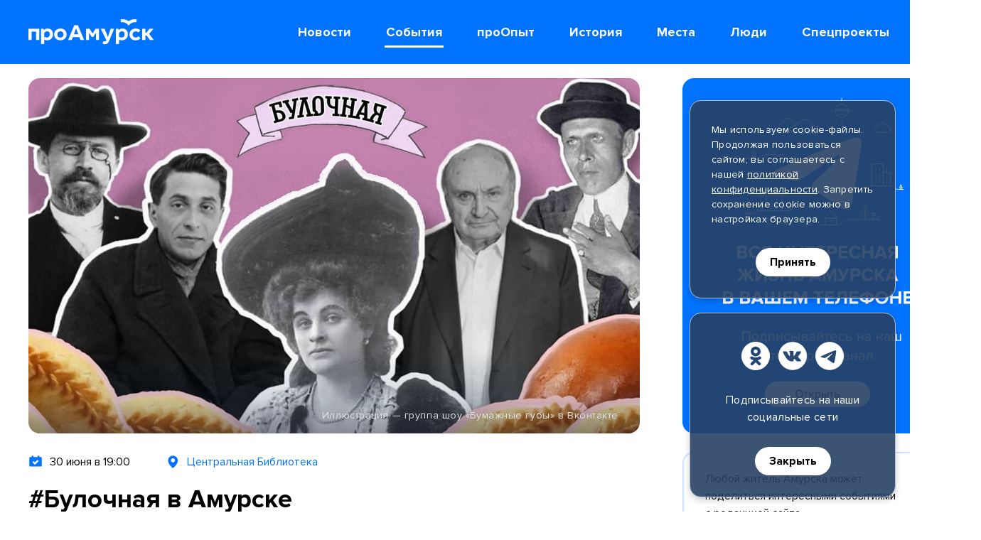

--- FILE ---
content_type: text/html; charset=utf-8
request_url: https://proamursk.ru/events/480/
body_size: 25256
content:

<!DOCTYPE html>
<html lang="ru">
    <head>
        <meta charset="utf-8" />
        <meta name="viewport" content="initial-scale=1, maximum-scale=1, user-scalable=yes" />
        <meta http-equiv="X-UA-Compatible" content="ie=edge">
        <meta name="yandex-tableau-widget" content="logo=https://proamursk.ru/static/site/images/favicons/tableau-logo.png?v=262, color=#ffffff" />
        <meta name="format-detection" content="telephone=no" />
        <meta name="format-detection" content="address=no" />
        <meta name="theme-color" content="#0073FF">

        
    <meta name="keywords" content="Амурск, Амурский район, шоу, поэзия, творчество, литература, Алина Саратова, искусство, шоу, афиша Амурск, куда сходить в Амурске, анонс, билет, развлечения в Амурске, ТЮЗ, актеры,">
    <meta name="description" content="Поэтические шоу «Бумажные губы» снова едут в Амурск! Однако теперь любители поэзии приезжают с прозаической программой #Булочная. Для амурчан выступят актеры ТЮЗа «Зеркало теней».">


        <meta name="yandex-verification" content="6becc8034dedcb54" />
<meta name="yandex-verification" content="c413e70d048c9c29" />
<meta name="google-site-verification" content="6a-BbHM8xdDOXedIy_3mmd7cOz6pFVM_7tgsCDVdw-0" />
<meta name="google-site-verification" content="azOGb9QRrU2zatq6CF38fQQKoogornjQrsXwMFoHA9k" />

<meta name='wmail-verification' content='3c57a06801709852693302a4d9c04768' />
<meta name="msvalidate.01" content="1A5CDB04E080D193422ACD5C68A24C17" />
 
<meta name="google-site-verification" content="n6ntUgdxpHeagBuYuYekj3BWrn_GDp4UJCSx6tR2dhg" />
 
<meta name="yandex-verification" content="b701d256b3f2d03d" />

        
    
<meta property="og:description" content="Поэтические шоу «Бумажные губы» снова едут в Амурск! Однако теперь любители поэзии приезжают с прозаической программой #Булочная. Для амурчан выступят актеры ТЮЗа «Зеркало теней»." />


<meta property="og:image" content="https://proamursk.ru/uploads/medialib/thumbnails/61b694ad-c1f8-493d-a91a-084ae803ebb5_og_image_default.jpg" />
<meta property="og:image:url" content="https://proamursk.ru/uploads/medialib/thumbnails/61b694ad-c1f8-493d-a91a-084ae803ebb5_og_image_default.jpg" />



<meta property="og:image:width" content="1200" />


<meta property="og:image:height" content="630" />


<meta property="og:site_name" content="proamursk.ru" />


<meta property="og:title" content="#Булочная в Амурске" />


<meta property="og:type" content="website" />


<meta property="og:url" content="https://proamursk.ru/events/480/" />
<meta property="twitter:url" content="https://proamursk.ru/events/480/" />



<meta property="twitter:description" content="Поэтические шоу «Бумажные губы» снова едут в Амурск! Однако теперь любители поэзии приезжают с прозаической программой #Булочная. Для амурчан выступят актеры ТЮЗа «Зеркало теней»." />


<meta property="twitter:domain" content="proamursk.ru" />


<meta property="twitter:image:src" content="https://proamursk.ru/uploads/medialib/thumbnails/61b694ad-c1f8-493d-a91a-084ae803ebb5_og_image_default.jpg" />


<meta property="twitter:title" content="#Булочная в Амурске" />




        <title>
    #Булочная в Амурске
</title>

        <link href="/static/site/images/favicons/120.png?v=262" rel="apple-touch-icon" sizes="120x120"/>
        <link href="/static/site/images/favicons/152.png?v=262" rel="apple-touch-icon" sizes="152x152"/>
        <link href="/static/site/images/favicons/180.png?v=262" rel="apple-touch-icon" sizes="180x180"/>
        <link href="/static/site/images/favicons/32.png?v=262" rel="icon" sizes="32x32"/>
        <link href="/static/site/images/favicons/57.png?v=262" rel="icon" sizes="57x57"/>
        <link href="/static/site/images/favicons/76.png?v=262" rel="icon" sizes="76x76"/>
        <link href="/static/site/images/favicons/128.png?v=262" rel="icon" sizes="128x128"/>
        <link href="/static/site/images/favicons/192.png?v=262" rel="icon" sizes="192x192"/>

        <link rel="stylesheet" href="/static/site/css/main.min.css?v=262">
    </head>

    <body>

        <div class="visually-hidden">
            <svg xmlns="http://www.w3.org/2000/svg" xmlns:xlink="http://www.w3.org/1999/xlink"><symbol id="burger" viewBox="0 0 42 42">
<path d="M8 15H34V18H8V15Z"/>
<path d="M8 24H25V27H8V24Z"/>
</symbol><symbol id="close" viewBox="0 0 42 42">
<path d="M13.0002 10.8787L21.0002 18.8787L29.0002 10.8787L31.1215 13L23.1215 21L31.1215 29L29.0002 31.1214L21.0002 23.1214L13.0002 31.1214L10.8789 29L18.8789 21L10.8789 13L13.0002 10.8787Z"/>
</symbol><symbol id="future-event" viewBox="0 0 16 16">
<path d="M8.22477 2.7586L0.730469 0.561401V10.8143L8.22477 8.61708L9.06953 8.61891C8.61069 9.3295 7.71258 11.1386 7.71258 14.3918C7.71436 15.5665 10.8337 16.1137 10.8337 14.0649C10.8497 12.2383 11.0276 10.4169 11.3566 8.6208L12.4005 8.62163C13.1617 8.62163 13.8908 8.31947 14.4297 7.78155C14.9668 7.24363 15.2691 6.51408 15.2691 5.75342V5.20705C15.2691 4.55859 15.0113 3.93675 14.5524 3.47825C14.0936 3.0198 13.4729 2.76221 12.8238 2.76221L8.22477 2.7586Z"/>
</symbol><symbol id="history" viewBox="0 0 16 16">
<path d="M15.9781 2.01237C14.942 2.0033 12.6285 1.98739 11.7676 2.01722C10.5332 2.06122 9.36184 2.57861 8.49212 3.464C7.62249 2.57853 6.45113 2.06113 5.21673 2.01722C4.35529 1.9873 2.04216 2.00326 1.00621 2.01237C0.869136 2.01364 0.738129 2.06962 0.641815 2.1681C0.5455 2.26657 0.491708 2.39952 0.492191 2.53791V12.4502C0.492191 12.5896 0.547044 12.7233 0.644682 12.8218C0.742321 12.9204 0.874747 12.9758 1.01283 12.9758H5.21759C6.63447 12.9758 7.62823 13.1276 8.49212 13.9999C9.3561 13.1277 10.3833 12.9758 11.7676 12.9758H15.9715C16.1096 12.9758 16.2421 12.9204 16.3397 12.8218C16.4373 12.7233 16.4922 12.5896 16.4922 12.4502V2.53791C16.4927 2.39952 16.4389 2.26657 16.3425 2.16809C16.2462 2.06962 16.1152 2.01364 15.9781 2.01237ZM7.00298 8.50625C7.00298 8.85818 6.61698 9.63158 6.20959 9.31442L6.20671 9.31277C5.93897 9.12072 5.62638 9.0022 5.2996 8.96886H2.26367C2.16283 8.96886 2.06613 8.92842 1.99482 8.85645C1.92352 8.78447 1.88347 8.68684 1.88347 8.58505V7.83954C1.88348 7.73775 1.92354 7.64014 1.99484 7.56816C2.06614 7.49618 2.16284 7.45574 2.26367 7.45573H5.29947C5.84267 7.48743 6.3668 7.66917 6.81464 7.9811C6.87281 8.01953 6.9205 8.07205 6.95338 8.13388C6.98626 8.1957 7.00327 8.26486 7.00285 8.33503L7.00298 8.50625ZM7.00298 5.45631C7.00298 5.80825 6.61698 6.58159 6.20959 6.26448L6.20671 6.26301C5.93897 6.07095 5.62638 5.95244 5.2996 5.9191H2.26367C2.16283 5.9191 2.06613 5.87866 1.99482 5.80668C1.92352 5.7347 1.88347 5.63708 1.88347 5.53528V4.7896C1.88348 4.68781 1.92354 4.5902 1.99484 4.51822C2.06614 4.44624 2.16284 4.4058 2.26367 4.40579H5.29947C5.84271 4.43747 6.36689 4.61921 6.81477 4.93116C6.87293 4.96959 6.92063 5.02211 6.95351 5.08394C6.98639 5.14576 7.0034 5.21492 7.00298 5.28509V5.45631ZM15.101 8.58505C15.101 8.68684 15.061 8.78447 14.9897 8.85645C14.9184 8.92842 14.8217 8.96886 14.7208 8.96886H11.6848C11.358 9.0022 11.0454 9.12072 10.7777 9.31277L10.7748 9.31442C10.3674 9.63158 9.98139 8.85818 9.98139 8.50625V8.33503C9.98098 8.26486 9.99799 8.1957 10.0309 8.13388C10.0637 8.07205 10.1114 8.01953 10.1696 7.9811C10.6174 7.66914 11.1416 7.48737 11.6848 7.45564H14.7207C14.8215 7.45566 14.9182 7.4961 14.9895 7.56807C15.0608 7.64005 15.1009 7.73767 15.1009 7.83946L15.101 8.58505ZM15.101 5.53511C15.101 5.6369 15.061 5.73453 14.9897 5.80651C14.9184 5.87848 14.8217 5.91892 14.7208 5.91892H11.6848C11.358 5.95226 11.0454 6.07078 10.7777 6.26284L10.7748 6.26448C10.3674 6.58159 9.98139 5.80825 9.98139 5.45631V5.28509C9.98098 5.21492 9.99799 5.14576 10.0309 5.08394C10.0637 5.02211 10.1114 4.96959 10.1696 4.93116C10.6175 4.61923 11.1416 4.43749 11.6848 4.40579H14.7207C14.8215 4.4058 14.9182 4.44624 14.9895 4.51822C15.0608 4.5902 15.1009 4.68781 15.1009 4.7896L15.101 5.53511Z"/>
</symbol><symbol id="lifehack" viewBox="0 0 16 16">
<path d="M5.07243 2.44606C6.02595 1.50485 7.2934 0.948833 8.63167 0.884656C9.73822 0.839889 10.8317 1.13707 11.7634 1.73577C12.695 2.33446 13.4197 3.20562 13.8387 4.23074C14.2577 5.25585 14.3508 6.38516 14.1053 7.46505C13.8598 8.54495 13.2875 9.52299 12.4665 10.2662C12.2886 10.4214 12.1453 10.6124 12.046 10.8266C11.9466 11.0408 11.8934 11.2736 11.8898 11.5097V11.651C11.8898 11.8453 11.8126 12.0316 11.6752 12.169C11.5378 12.3064 11.3514 12.3835 11.1571 12.3835H6.54002C6.4438 12.3835 6.34852 12.3646 6.25963 12.3278C6.17074 12.2909 6.08997 12.237 6.02194 12.1689C5.95391 12.1009 5.89994 12.0201 5.86313 11.9312C5.82632 11.8423 5.80737 11.747 5.80739 11.6508V11.6278C5.81074 11.3722 5.76076 11.1187 5.66063 10.8835C5.5605 10.6483 5.41243 10.4366 5.22587 10.2618C4.63252 9.72491 4.16652 9.0623 3.86187 8.32235C3.55722 7.58239 3.4216 6.78376 3.46491 5.98471C3.54647 4.64739 4.11891 3.38727 5.07243 2.44606Z"/>
<path d="M11.3219 13.1533H6.37793C6.22699 13.1533 6.08223 13.2133 5.97549 13.32C5.86876 13.4268 5.8088 13.5715 5.8088 13.7225V14.0174C5.8088 14.3699 5.94885 14.708 6.19815 14.9573C6.44744 15.2066 6.78555 15.3467 7.13811 15.3467H10.5617C10.9143 15.3467 11.2524 15.2066 11.5017 14.9573C11.751 14.708 11.891 14.3699 11.891 14.0174V13.7225C11.891 13.5715 11.8311 13.4268 11.7243 13.32C11.6176 13.2133 11.4728 13.1533 11.3219 13.1533Z"/>
</symbol><symbol id="news" viewBox="0 0 16 16">
<path d="M13.0148 1.41947H2.985C2.72635 1.41003 2.47452 1.50357 2.28474 1.67956C2.09495 1.85555 1.98272 2.09963 1.97266 2.35825V13.6418C1.98274 13.9005 2.09499 14.1445 2.28477 14.3205C2.47454 14.4964 2.72637 14.59 2.985 14.5805H13.0148C13.2734 14.59 13.5252 14.4964 13.715 14.3205C13.9048 14.1445 14.017 13.9005 14.0271 13.6418V2.35825C14.017 2.09963 13.9048 1.85555 13.715 1.67956C13.5252 1.50357 13.2734 1.41003 13.0148 1.41947ZM11.6498 12.5849H4.55589C4.46176 12.5866 4.36825 12.5695 4.28081 12.5346C4.19337 12.4997 4.11375 12.4478 4.0466 12.3818C3.97945 12.3158 3.92611 12.2371 3.88971 12.1503C3.8533 12.0635 3.83455 11.9703 3.83455 11.8761C3.83455 11.782 3.8533 11.6888 3.88971 11.602C3.92611 11.5152 3.97945 11.4365 4.0466 11.3705C4.11375 11.3045 4.19337 11.2526 4.28081 11.2177C4.36825 11.1828 4.46176 11.1657 4.55589 11.1673H11.6498C11.7439 11.1657 11.8374 11.1828 11.9249 11.2177C12.0123 11.2526 12.0919 11.3045 12.1591 11.3705C12.2262 11.4365 12.2796 11.5152 12.316 11.602C12.3524 11.6888 12.3711 11.782 12.3711 11.8761C12.3711 11.9703 12.3524 12.0635 12.316 12.1503C12.2796 12.2371 12.2262 12.3158 12.1591 12.3818C12.0919 12.4478 12.0123 12.4997 11.9249 12.5346C11.8374 12.5695 11.7439 12.5866 11.6498 12.5849ZM11.6498 10.0251H4.55589C4.46188 10.0266 4.36851 10.0093 4.28122 9.97437C4.19394 9.93941 4.11448 9.88744 4.04747 9.82148C3.98047 9.75551 3.92726 9.67688 3.89093 9.59015C3.85461 9.50343 3.83591 9.41034 3.83591 9.31632C3.83591 9.22229 3.85461 9.12921 3.89093 9.04248C3.92726 8.95575 3.98047 8.87712 4.04747 8.81116C4.11448 8.7452 4.19394 8.69322 4.28122 8.65827C4.36851 8.62331 4.46188 8.60607 4.55589 8.60754H11.6498C11.7438 8.60607 11.8372 8.62331 11.9245 8.65827C12.0117 8.69322 12.0912 8.7452 12.1582 8.81116C12.2252 8.87712 12.2784 8.95575 12.3147 9.04248C12.3511 9.12921 12.3698 9.22229 12.3698 9.31632C12.3698 9.41034 12.3511 9.50343 12.3147 9.59015C12.2784 9.67688 12.2252 9.75551 12.1582 9.82148C12.0912 9.88744 12.0117 9.93941 11.9245 9.97437C11.8372 10.0093 11.7438 10.0266 11.6498 10.0251ZM12.3706 6.40203C12.3553 6.57958 12.2708 6.74399 12.1352 6.85965C11.9996 6.9753 11.8239 7.0329 11.6462 7.01996H4.55943C4.38169 7.0329 4.20601 6.9753 4.07044 6.85965C3.93486 6.74399 3.8503 6.57958 3.83507 6.40203V3.79073C3.8503 3.61317 3.93486 3.44876 4.07044 3.33311C4.20601 3.21745 4.38169 3.15986 4.55943 3.1728H11.6461C11.8239 3.15986 11.9995 3.21745 12.1351 3.33311C12.2707 3.44876 12.3553 3.61317 12.3705 3.79073L12.3706 6.40203Z"/>
</symbol><symbol id="past-event" viewBox="0 0 16 16">
<path d="M14.0409 2.58562H12.3163V1.91875C12.3058 1.67156 12.2002 1.43798 12.0216 1.26678C11.8429 1.09558 11.6051 1 11.3577 1C11.1102 1 10.8724 1.09558 10.6938 1.26678C10.5151 1.43798 10.4096 1.67156 10.3991 1.91875V2.58562H5.60129V1.91875C5.59078 1.67156 5.4852 1.43798 5.30658 1.26678C5.12795 1.09558 4.89009 1 4.64267 1C4.39525 1 4.1574 1.09558 3.97877 1.26678C3.80015 1.43798 3.69456 1.67156 3.68406 1.91875V2.58562H1.95949C1.70502 2.58562 1.46097 2.6867 1.28103 2.86664C1.10109 3.04658 1 3.29063 1 3.5451V12.3236C1.00009 12.578 1.10122 12.822 1.28115 13.0019C1.46107 13.1817 1.70508 13.2828 1.95949 13.2828H14.0423C14.2965 13.2824 14.5401 13.1811 14.7197 13.0012C14.8993 12.8213 15.0001 12.5775 15 12.3233V3.5451C15 3.29063 14.8989 3.04658 14.719 2.86664C14.539 2.6867 14.2953 2.58562 14.0409 2.58562ZM11.0642 7.5871L7.97993 10.6713C7.89093 10.7604 7.78528 10.831 7.66899 10.8791C7.5527 10.9273 7.42806 10.9521 7.30218 10.9521C7.17631 10.9521 7.05167 10.9273 6.93538 10.8791C6.81909 10.831 6.71341 10.7604 6.62441 10.6713L4.93823 8.98412C4.76782 8.80239 4.67479 8.56151 4.6788 8.31241C4.6828 8.06332 4.78354 7.82554 4.9597 7.64938C5.13586 7.47322 5.37364 7.37248 5.62273 7.36847C5.87183 7.36447 6.11271 7.45751 6.29445 7.62792L7.30235 8.63755L9.71142 6.22846C9.89316 6.05806 10.1341 5.96502 10.3832 5.96903C10.6323 5.97304 10.87 6.07377 11.0462 6.24993C11.2223 6.42609 11.3231 6.66386 11.3271 6.91296C11.3311 7.16206 11.238 7.40295 11.0676 7.58468L11.0642 7.5871Z"/>
</symbol><symbol id="people" viewBox="0 0 16 16">
<path d="M11.9651 9.67314L10.263 10.4424C9.01705 10.9329 7.63146 10.9328 6.3856 10.442L4.6855 9.67314C2.8255 9.67314 0.831223 10.4634 0.831223 12.1683C0.795793 13.0103 0.894935 13.8526 1.12491 14.6634H15.5235C15.7535 13.8526 15.8526 13.0103 15.8172 12.1683C15.8172 10.4634 13.8251 9.67314 11.9651 9.67314ZM5.30186 6.07206C5.3314 6.89326 5.6689 7.67327 6.24725 8.25701C6.82561 8.84075 7.60246 9.18547 8.42335 9.22262C9.24775 9.1959 10.0306 8.85451 10.6112 8.26858C11.1917 7.68266 11.5259 6.89667 11.545 6.07206L11.6864 4.37945C11.6695 3.56003 11.3294 2.7805 10.7404 2.21063C10.1513 1.64075 9.36099 1.32669 8.54145 1.33685H8.3043C7.48479 1.32673 6.69447 1.6408 6.10544 2.21067C5.51642 2.78054 5.1764 3.56005 5.15943 4.37945L5.30186 6.07206Z"/>
</symbol><symbol id="photoreport" viewBox="0 0 16 16">
<path d="M8.4634 6.30168C7.9477 6.30168 7.45312 6.50654 7.08847 6.8712C6.72381 7.23586 6.51895 7.73044 6.51895 8.24614C6.51895 8.76185 6.72381 9.25643 7.08847 9.62109C7.45312 9.98575 7.9477 10.1906 8.4634 10.1906H8.46111C8.97661 10.1906 9.471 9.98583 9.83551 9.62131C10.2 9.2568 10.4048 8.76241 10.4048 8.24691C10.4048 7.73141 10.2 7.23702 9.83551 6.8725C9.471 6.50799 8.97661 6.30321 8.46111 6.30321L8.4634 6.30168Z"/>
<path d="M14.6703 3.64141H12.2654L11.5083 2.0715C11.3952 1.84147 11.307 1.70001 11.0329 1.70001H6.65094C6.41325 1.70001 6.29939 1.83841 6.18476 2.0715L5.42721 3.64141H3.02039C2.70953 3.64283 2.41183 3.76704 2.19216 3.98699C1.97249 4.20695 1.84866 4.50482 1.84766 4.81568V12.1918C1.84796 12.5028 1.97156 12.8011 2.19138 13.0212C2.4112 13.2413 2.70931 13.3653 3.02039 13.366H14.6719C14.9834 13.3657 15.282 13.242 15.5024 13.0219C15.7228 12.8018 15.8469 12.5033 15.8477 12.1918V4.81568C15.8457 4.5043 15.721 4.20628 15.5005 3.98639C15.2801 3.76649 14.9817 3.64252 14.6703 3.64141ZM8.45968 11.7459C7.53777 11.7363 6.65691 11.3633 6.0084 10.7079C5.35989 10.0526 4.99613 9.16787 4.99613 8.24591C4.99613 7.32394 5.35989 6.43921 6.0084 5.78388C6.65691 5.12855 7.53777 4.75555 8.45968 4.7459H8.45739C8.92014 4.74091 9.3793 4.82773 9.80829 5.00133C10.2373 5.17493 10.6276 5.43186 10.9566 5.75727C11.2857 6.08269 11.5469 6.47012 11.7253 6.89715C11.9037 7.32419 11.9956 7.78234 11.9957 8.24513C11.9959 8.70791 11.9043 9.16613 11.7262 9.59328C11.5481 10.0204 11.2871 10.408 10.9583 10.7337C10.6294 11.0593 10.2393 11.3165 9.81042 11.4904C9.38155 11.6642 8.92244 11.7506 8.45968 11.7459ZM13.5156 6.30202C13.3093 6.30202 13.1115 6.22006 12.9656 6.07418C12.8197 5.9283 12.7377 5.73045 12.7377 5.52415C12.7377 5.31784 12.8197 5.11999 12.9656 4.97411C13.1115 4.82824 13.3093 4.74629 13.5156 4.74629C13.722 4.74629 13.9203 4.82828 14.0663 4.97423C14.2122 5.12018 14.2942 5.31813 14.2942 5.52453C14.2942 5.73094 14.2122 5.92889 14.0663 6.07484C13.9203 6.22079 13.722 6.30202 13.5156 6.30202Z"/>
</symbol><symbol id="place" viewBox="0 0 16 16">
<path d="M12.0878 2.69109C11.3217 1.92574 10.346 1.40462 9.28384 1.19356C8.22172 0.982498 7.12087 1.09097 6.12038 1.50528C5.11988 1.91958 4.26462 2.62112 3.66265 3.52128C3.06068 4.42143 2.73901 5.47981 2.73828 6.5627C2.73828 10.8462 8.20588 15.0885 8.20588 15.0885C8.20588 15.0885 13.7044 10.8462 13.7044 6.5627C13.7024 5.84282 13.5586 5.13039 13.2812 4.4661C13.0038 3.8018 12.5983 3.19865 12.0878 2.69109ZM8.22652 8.60147C7.77033 8.60148 7.32439 8.46621 6.94508 8.21278C6.56577 7.95934 6.27013 7.59912 6.09555 7.17766C5.92097 6.7562 5.87529 6.29244 5.96428 5.84502C6.05327 5.3976 6.27294 4.98661 6.59551 4.66404C6.91808 4.34146 7.32906 4.12179 7.77648 4.03278C8.2239 3.94378 8.68766 3.98946 9.10912 4.16403C9.53058 4.3386 9.89081 4.63423 10.1443 5.01354C10.3977 5.39284 10.533 5.83878 10.533 6.29497C10.5322 6.90646 10.289 7.49269 9.85662 7.92508C9.42423 8.35748 8.83801 8.60072 8.22652 8.60147Z"/>
</symbol><symbol id="report" viewBox="0 0 16 16">
<path d="M14.1967 2.25852H3.11906C2.92768 2.25742 2.73799 2.29431 2.56097 2.36704C2.38395 2.43977 2.22312 2.5469 2.08779 2.68223C1.95247 2.81755 1.84534 2.97838 1.77261 3.1554C1.69987 3.33242 1.66299 3.52211 1.66409 3.71349V12.2862C1.66299 12.4776 1.69987 12.6673 1.77261 12.8443C1.84534 13.0214 1.95247 13.1822 2.08779 13.3175C2.22312 13.4528 2.38395 13.56 2.56097 13.6327C2.73799 13.7054 2.92768 13.7423 3.11906 13.7412H4.10282L9.34815 8.73562C9.41365 8.67394 9.49072 8.62584 9.57491 8.59409C9.65909 8.56235 9.74873 8.54759 9.83865 8.55066C9.92857 8.55374 10.017 8.57459 10.0988 8.61201C10.1806 8.64943 10.2542 8.70268 10.3154 8.76869L14.7506 13.6296C15.0208 13.5243 15.2527 13.3395 15.4158 13.0997C15.5789 12.8599 15.6654 12.5763 15.664 12.2862V3.71349C15.6638 3.52146 15.6255 3.33137 15.5515 3.15416C15.4775 2.97696 15.3692 2.81613 15.2329 2.68091C15.0965 2.5457 14.9348 2.43878 14.7569 2.36629C14.5791 2.2938 14.3887 2.25717 14.1967 2.25852ZM6.21087 8.38841C5.77707 8.39087 5.3523 8.26447 4.99041 8.02525C4.62852 7.78603 4.3458 7.44475 4.17809 7.04467C4.01037 6.64459 3.96522 6.20372 4.04834 5.77795C4.13146 5.35218 4.33913 4.96067 4.645 4.65305C4.95088 4.34543 5.34121 4.13555 5.7665 4.05001C6.19179 3.96447 6.63291 4.00712 7.03393 4.17256C7.43496 4.338 7.77784 4.61878 8.01911 4.97931C8.26038 5.33983 8.38919 5.76388 8.38919 6.19769C8.38798 6.77619 8.15848 7.33083 7.75058 7.74105C7.34268 8.15127 6.78935 8.38391 6.21087 8.38841Z"/>
</symbol><symbol id="search" viewBox="0 0 42 42">
<path d="M24.2236 22.4915C25.4979 20.7797 26.0771 18.6489 25.8446 16.5275C25.6122 14.4061 24.5854 12.4512 22.9707 11.0558C21.356 9.66048 19.273 8.92798 17.1402 9.00559C15.0075 9.0832 12.9832 9.96516 11.4742 11.4742C9.96515 12.9833 9.0832 15.0075 9.00559 17.1402C8.92798 19.273 9.66046 21.356 11.0558 22.9707C12.4512 24.5855 14.4061 25.6122 16.5275 25.8446C18.6489 26.0771 20.7797 25.4979 22.4915 24.2236L30.3902 32.1236L32.121 30.3903L24.2236 22.4915ZM17.4698 23.598C16.258 23.598 15.0734 23.2386 14.0658 22.5654C13.0582 21.8921 12.273 20.9353 11.8092 19.8157C11.3455 18.6962 11.2241 17.4642 11.4605 16.2757C11.6969 15.0872 12.2805 13.9955 13.1374 13.1387C13.9942 12.2818 15.0859 11.6982 16.2744 11.4618C17.463 11.2254 18.6949 11.3468 19.8144 11.8105C20.934 12.2742 21.8908 13.0595 22.5641 14.0671C23.2373 15.0747 23.5967 16.2592 23.5967 17.471C23.595 19.0955 22.9489 20.6529 21.8002 21.8016C20.6516 22.9502 19.0942 23.5963 17.4698 23.598Z"/>
</symbol><symbol id="special" viewBox="0 0 16 16">
<path d="M9.04782 0.70198L11.3673 4.71542L15.6443 5.73139C15.685 5.74107 15.7227 5.76083 15.7538 5.78885C15.7849 5.81687 15.8085 5.85225 15.8223 5.89175C15.8362 5.93126 15.84 5.97361 15.8332 6.01493C15.8265 6.05625 15.8095 6.09522 15.7837 6.12825L12.9348 9.78561L13.2487 14.3099C13.2516 14.3521 13.2438 14.3944 13.2258 14.4328C13.2079 14.4712 13.1805 14.5044 13.1463 14.5293C13.112 14.5542 13.072 14.57 13.03 14.5752C12.9879 14.5804 12.9452 14.5748 12.9059 14.559L8.83232 12.9191L4.75873 14.559C4.71944 14.5748 4.67676 14.5804 4.63472 14.5752C4.59268 14.57 4.55265 14.5542 4.51838 14.5293C4.48412 14.5044 4.45675 14.4712 4.43883 14.4328C4.42092 14.3944 4.41306 14.3521 4.41598 14.3098L4.72984 9.78556L1.88091 6.12825C1.85518 6.09522 1.83815 6.05626 1.8314 6.01493C1.82464 5.97361 1.82838 5.93125 1.84226 5.89174C1.85614 5.85224 1.87972 5.81685 1.91084 5.78883C1.94196 5.76081 1.97961 5.74106 2.02035 5.73139L6.29725 4.71542L8.61489 0.702067C8.63683 0.664075 8.66838 0.632526 8.70637 0.610588C8.74436 0.58865 8.78746 0.577096 8.83133 0.577087C8.8752 0.577079 8.9183 0.588615 8.95631 0.610537C8.99431 0.63246 9.02587 0.663997 9.04782 0.70198Z"/>
</symbol></svg>
            <svg xmlns="http://www.w3.org/2000/svg" xmlns:xlink="http://www.w3.org/1999/xlink">
    <symbol id="arrow-left" viewBox="0 0 20 20">
        <path fill-rule="evenodd" clip-rule="evenodd" d="M15.0607 0.93934C15.6464 1.52513 15.6464 2.47487 15.0607 3.06066L8.12105 10.0003L15.0606 16.9393C15.6464 17.5251 15.6465 18.4748 15.0607 19.0606C14.4749 19.6464 13.5252 19.6465 12.9394 19.0607L4.93907 11.061C4.65775 10.7797 4.49969 10.3982 4.49969 10.0003C4.49968 9.60251 4.65771 9.22097 4.93903 8.93965L12.9393 0.93934C13.5251 0.353553 14.4749 0.353553 15.0607 0.93934Z"/>
    </symbol>
    <symbol id="arrow-right" viewBox="0 0 20 20">
        <path fill-rule="evenodd" clip-rule="evenodd" d="M4.93934 19.0607C4.35355 18.4749 4.35355 17.5251 4.93934 16.9393L11.879 9.99973L4.93938 3.0607C4.35357 2.47494 4.35354 1.52519 4.9393 0.93938C5.52506 0.353571 6.47481 0.353535 7.06062 0.939297L15.0609 8.93898C15.3423 9.22029 15.5003 9.60182 15.5003 9.99966C15.5003 10.3975 15.3423 10.779 15.061 11.0603L7.06066 19.0607C6.47487 19.6464 5.52513 19.6464 4.93934 19.0607Z"/>
    </symbol>
    <symbol id="calendar" viewBox="0 0 20 20">
        <path d="M19 8V5C19 4.46957 18.8004 3.96086 18.445 3.58578C18.0897 3.21071 17.6078 3 17.1053 3H15.2105V2C15.2105 1.73478 15.1107 1.48043 14.933 1.29289C14.7554 1.10536 14.5144 1 14.2632 1C14.0119 1 13.7709 1.10536 13.5933 1.29289C13.4156 1.48043 13.3158 1.73478 13.3158 2V3H6.68421V2C6.68421 1.73478 6.5844 1.48043 6.40673 1.29289C6.22906 1.10536 5.9881 1 5.73684 1C5.48558 1 5.24461 1.10536 5.06695 1.29289C4.88928 1.48043 4.78947 1.73478 4.78947 2V3H2.89473C2.39222 3 1.91029 3.21071 1.55496 3.58578C1.19963 3.96086 0.999996 4.46957 0.999996 5V17C0.999996 17.5304 1.19963 18.0391 1.55496 18.4142C1.91029 18.7893 2.39222 19 2.89473 19H17.1053C17.6078 19 18.0897 18.7893 18.445 18.4142C18.8004 18.0391 19 17.5304 19 17V8ZM17.1053 5V7H2.89473V5H17.1053ZM2.89473 17V9H17.1053V17H2.89473Z"/>
        <path d="M11.6986 10.793L9.52631 13.086L8.30136 11.793C8.12269 11.6108 7.88338 11.5101 7.63499 11.5123C7.38659 11.5146 7.14898 11.6198 6.97333 11.8052C6.79768 11.9906 6.69804 12.2414 6.69589 12.5036C6.69373 12.7658 6.78921 13.0184 6.96178 13.207L8.85652 15.207C9.03418 15.3945 9.2751 15.4998 9.52631 15.4998C9.77752 15.4998 10.0184 15.3945 10.1961 15.207L13.0382 12.207C13.2108 12.0184 13.3063 11.7658 13.3041 11.5036C13.302 11.2414 13.2023 10.9906 13.0267 10.8052C12.851 10.6198 12.6134 10.5146 12.365 10.5123C12.1166 10.51 11.8773 10.6108 11.6986 10.793V10.793Z"/>
    </symbol>
    <symbol id="calendar-2" width="26" height="23" fill="none" viewBox="0 0 26 23">
        <path d="M23.1307 2.32373H2.8693C1.79748 2.32373 0.928589 3.18316 0.928589 4.24333V19.6919C0.928589 20.7521 1.79748 21.6115 2.8693 21.6115H23.1307C24.2026 21.6115 25.0714 20.7521 25.0714 19.6919V4.24333C25.0714 3.18316 24.2026 2.32373 23.1307 2.32373Z" stroke-width="2" stroke-linecap="round" stroke-linejoin="round"/>
        <path d="M0.928589 7.58655H25.0714" stroke-width="2" stroke-linecap="round" stroke-linejoin="round"/>
        <path d="M19.5464 0.918457V4.59233" stroke-width="2" stroke-linecap="round" stroke-linejoin="round"/>
        <path d="M6.45355 0.918457V4.59233" stroke-width="2" stroke-linecap="round" stroke-linejoin="round"/>
        <path d="M18.6921 14.9435H20.5493V13.1065" stroke-width="2" stroke-linecap="round" stroke-linejoin="round"/>
        <path d="M12.1921 14.9435H14.0493V13.1065" stroke-width="2" stroke-linecap="round" stroke-linejoin="round"/>
        <path d="M5.69214 14.9435H7.54928V13.1065" stroke-width="2" stroke-linecap="round" stroke-linejoin="round"/>
    </symbol>
    <symbol id="camera-fill" viewBox="0 0 20 20">
        <path d="M18.3199 18.0016H1.67681C1.23194 18.0012 0.805438 17.8312 0.491024 17.5291C0.17661 17.2269 -2.19353e-07 16.8173 0 16.3902L0 6.27563C0.0013107 5.84864 0.178236 5.43942 0.492273 5.13704C0.806309 4.83467 1.23204 4.6636 1.67681 4.66107H5.11709L6.19885 2.50885C6.36553 2.18882 6.53221 2 6.86557 2H13.1278C13.5178 2 13.6428 2.19042 13.8028 2.50885L14.8846 4.66107H18.3199C18.7659 4.66107 19.1937 4.83117 19.5091 5.13396C19.8245 5.43675 20.0017 5.84742 20.0017 6.27563V16.3902C20.0015 16.6021 19.9578 16.8118 19.8731 17.0074C19.7885 17.203 19.6646 17.3807 19.5084 17.5303C19.3522 17.6799 19.1669 17.7986 18.963 17.8794C18.759 17.9603 18.5405 18.0018 18.3199 18.0016V18.0016ZM9.45079 6.17802C8.4618 6.17802 7.49502 6.45956 6.67271 6.98704C5.85039 7.51453 5.20948 8.26426 4.83101 9.14143C4.45254 10.0186 4.35351 10.9838 4.54645 11.915C4.7394 12.8462 5.21564 13.7016 5.91496 14.373C6.61428 15.0443 7.50527 15.5015 8.47526 15.6867C9.44524 15.872 10.4507 15.7769 11.3644 15.4136C12.2781 15.0502 13.059 14.4349 13.6085 13.6455C14.1579 12.8561 14.4512 11.9279 14.4512 10.9785C14.4486 9.70611 13.9209 8.48656 12.9837 7.58685C12.0465 6.68713 10.7762 6.18056 9.45079 6.17802V6.17802ZM16.6714 6.17802C16.4509 6.17739 16.2352 6.23962 16.0516 6.35683C15.8679 6.47404 15.7247 6.64094 15.64 6.83639C15.5553 7.03184 15.533 7.24702 15.5759 7.45467C15.6187 7.66232 15.7248 7.85307 15.8808 8.00275C16.0367 8.15243 16.2354 8.2543 16.4517 8.29544C16.668 8.33659 16.8921 8.31515 17.0957 8.23385C17.2993 8.15255 17.4731 8.01505 17.5952 7.83878C17.7173 7.66251 17.7821 7.45541 17.7815 7.24372C17.7813 7.10356 17.7523 6.96482 17.6962 6.83541C17.6401 6.70599 17.5581 6.58845 17.4547 6.48949C17.3513 6.39053 17.2286 6.31209 17.0936 6.25865C16.9587 6.20521 16.8141 6.17781 16.6681 6.17802H16.6714ZM9.45079 13.6412C8.90136 13.6415 8.36418 13.4853 7.90723 13.1924C7.45028 12.8996 7.0941 12.4831 6.88376 11.9958C6.67343 11.5086 6.61839 10.9723 6.72562 10.455C6.83285 9.9377 7.09753 9.46254 7.48615 9.08968C7.87477 8.71682 8.36988 8.46301 8.90881 8.36038C9.44774 8.25775 10.0063 8.31091 10.5137 8.51313C11.0212 8.71534 11.4547 9.05753 11.7595 9.49639C12.0643 9.93524 12.2267 10.451 12.226 10.9785C12.2247 11.6846 11.9318 12.3613 11.4116 12.8605C10.8914 13.3596 10.1863 13.6403 9.45079 13.6412Z"/>
    </symbol>
    <symbol id="camera-stroke" viewBox="0 0 20 20">
        <path fill-rule="evenodd" clip-rule="evenodd" d="M10 8.166C8.34315 8.166 7 9.50915 7 11.166C7 12.8229 8.34315 14.166 10 14.166C11.6569 14.166 13 12.8229 13 11.166C13 9.50915 11.6569 8.166 10 8.166ZM5 11.166C5 8.40458 7.23858 6.166 10 6.166C12.7614 6.166 15 8.40458 15 11.166C15 13.9274 12.7614 16.166 10 16.166C7.23858 16.166 5 13.9274 5 11.166Z"/>
        <path fill-rule="evenodd" clip-rule="evenodd" d="M12.5842 1.99989C12.933 1.99302 13.2768 2.08187 13.5785 2.25663C13.8846 2.43392 14.1363 2.69318 14.3043 3.00625C14.311 3.01887 14.3175 3.03163 14.3237 3.04453L15.0251 4.49891H17.4899C18.1553 4.49891 18.793 4.76316 19.2634 5.23299C19.7336 5.70251 19.9993 6.33985 20.0001 7.00564V16.4918C19.9999 16.8213 19.9348 17.1482 19.8085 17.4525C19.6821 17.7571 19.4969 18.0337 19.2639 18.2663C19.0306 18.4993 18.7538 18.6838 18.4496 18.8095C18.1451 18.9354 17.8187 19.0001 17.4892 18.9999H2.50893C1.84356 18.9999 1.20597 18.7356 0.735655 18.2656C0.265225 17.7955 0.000586033 17.1577 0.000145197 16.4925L0.000144958 7.00697C0.000585794 6.34176 0.265225 5.70334 0.735655 5.23322C1.20597 4.76322 1.84356 4.49891 2.50893 4.49891H4.97436L5.21568 4.88328L5.6022 5.49891L4.97436 4.49891L5.67615 3.04435C5.82576 2.73444 6.06979 2.54522 6.22766 2.4428C6.40162 2.32993 6.58713 2.24831 6.74929 2.18987C7.05839 2.07847 7.42883 1.99989 7.7311 1.99989H12.5842ZM18.0001 16.4912V7.00829C18 6.87382 17.9462 6.74411 17.8501 6.64814C17.7544 6.55247 17.6248 6.49891 17.4899 6.49891H14.3971C14.0132 6.49891 13.6631 6.2791 13.4964 5.93328L12.564 3.99989H7.73408C7.73408 3.99989 7.72508 4.0004 7.71179 4.00194C7.69181 4.00426 7.66485 4.00834 7.63232 4.0148C7.56578 4.02801 7.49294 4.04778 7.42737 4.07141C7.41602 4.0755 7.40536 4.07954 7.39542 4.08348L6.50285 5.93345C6.33604 6.27918 5.98606 6.49891 5.6022 6.49891H2.50893C2.37423 6.49891 2.24501 6.55235 2.1494 6.6479C2.05397 6.74327 2.0003 6.8726 2.00014 7.00737V16.4914C2.0003 16.6262 2.05397 16.7555 2.1494 16.8509C2.24501 16.9464 2.37423 16.9999 2.50893 16.9999H17.4899C17.5567 16.9999 17.6237 16.9868 17.6855 16.9613C17.7475 16.9356 17.8036 16.8982 17.8506 16.8512C17.8981 16.8037 17.9358 16.7474 17.9613 16.6859C17.9869 16.6242 18.0001 16.5581 18.0001 16.4912Z"/>
    </symbol>
    <symbol id="cross" viewBox="0 0 20 20">
        <path fill-rule="evenodd" clip-rule="evenodd" d="M16.5858 19.4142L0.585785 3.41421L3.41421 0.585785L19.4142 16.5858L16.5858 19.4142Z"/>
        <path fill-rule="evenodd" clip-rule="evenodd" d="M0.585785 16.5858L16.5858 0.585785L19.4142 3.41421L3.41421 19.4142L0.585785 16.5858Z"/>
    </symbol>
    <symbol id="download" viewBox="0 0 20 20">
        <path fill-rule="evenodd" clip-rule="evenodd" d="M10.0606 1.00004C10.6129 1.00524 11.0564 1.45714 11.0512 2.0094L11.0001 7.44848L11.0325 10.4926L15.5768 6.56454C15.9946 6.20338 16.6261 6.24931 16.9873 6.66714C17.3485 7.08496 17.3025 7.71646 16.8847 8.07762L10.7163 13.4096C10.3405 13.7344 9.78322 13.7342 9.40771 13.409L3.11463 7.95991C2.69712 7.59838 2.65173 6.96685 3.01325 6.54933C3.37478 6.13182 4.00631 6.08643 4.42383 6.44795L9.03181 10.438L9.00006 7.45979L9.00004 7.43972L9.05128 1.9906C9.05647 1.43834 9.50838 0.994852 10.0606 1.00004ZM1 11.5509C1.55228 11.5509 2 11.9986 2 12.5509V16.6377C2 16.7285 2.03649 16.8189 2.10688 16.8881C2.17783 16.958 2.27745 17 2.38462 17H17.6154C17.7226 17 17.8222 16.958 17.8931 16.8881C17.9635 16.8189 18 16.7285 18 16.6377V12.5509C18 11.9986 18.4477 11.5509 19 11.5509C19.5523 11.5509 20 11.9986 20 12.5509V16.6377C20 17.2695 19.7447 17.8721 19.2958 18.3138C18.8474 18.755 18.2427 19 17.6154 19H2.38462C1.75734 19 1.15259 18.755 0.704209 18.3138C0.255262 17.8721 0 17.2695 0 16.6377V12.5509C0 11.9986 0.447715 11.5509 1 11.5509Z"/>
    </symbol>
    <symbol id="geo" viewBox="0 0 20 20">
        <path fill-rule="evenodd" clip-rule="evenodd" d="M14.1515 4.40504C13.1247 3.49614 11.787 3.00447 10.4076 3.0289C9.02817 3.05333 7.70929 3.59205 6.71615 4.53674C5.73309 5.47183 5.14137 6.73604 5.05678 8.0796C5.08081 8.63063 5.39081 9.45924 5.99148 10.4956C6.58399 11.5179 7.38036 12.6113 8.19329 13.6269C9.00319 14.6387 9.81335 15.5532 10.4223 16.216C10.5071 16.3083 10.5879 16.3956 10.6642 16.4775C10.7373 16.393 10.8148 16.3029 10.896 16.2078C11.4799 15.5239 12.2553 14.5812 13.0264 13.5413C13.8004 12.4975 14.5544 11.3767 15.1067 10.3342C15.651 9.30674 15.9272 8.4861 15.9434 7.93547C15.9432 7.93302 15.9429 7.93056 15.9427 7.9281C15.8184 6.57267 15.1784 5.31394 14.1515 4.40504ZM17.9788 7.63101C17.7828 5.80879 16.9092 4.12114 15.5245 2.89556C14.1109 1.64439 12.2696 0.967563 10.3707 1.0012C8.47181 1.03483 6.65626 1.77642 5.28913 3.07685C3.922 4.37727 3.10467 6.14009 3.00152 8.0108C3.00011 8.03634 2.99968 8.06193 3.00023 8.08751C3.02378 9.17602 3.56424 10.3937 4.20673 11.5022C4.87038 12.6473 5.73559 13.829 6.57981 14.8837C7.42705 15.9421 8.26961 16.8929 8.89908 17.578C9.21429 17.921 9.4772 18.1987 9.66203 18.3913C9.75448 18.4876 9.82746 18.5628 9.87776 18.6142L9.93584 18.6735L9.95139 18.6892L9.9569 18.6948C9.95703 18.6949 9.95754 18.6954 10.692 17.986L9.9569 18.6948C10.1548 18.8941 10.4278 19.0049 10.7106 18.9998C10.9934 18.9948 11.2615 18.875 11.452 18.6688L10.692 17.986C11.452 18.6688 11.4518 18.6689 11.452 18.6688L11.4538 18.6668L11.4579 18.6623L11.4729 18.646L11.5287 18.5847C11.5771 18.5315 11.6473 18.4538 11.7361 18.3542C11.9137 18.1551 12.1662 17.8683 12.4685 17.5142C13.0722 16.8071 13.8788 15.8268 14.6857 14.7386C15.4897 13.6544 16.3097 12.4421 16.9287 11.2735C17.528 10.1422 18.0209 8.9045 17.9993 7.81392C17.9981 7.75182 17.9911 7.69064 17.9788 7.63101Z"/>
        <path fill-rule="evenodd" clip-rule="evenodd" d="M10.4966 7.18578C9.97654 7.18578 9.55498 7.60164 9.55498 8.11462C9.55498 8.6276 9.97654 9.04346 10.4966 9.04346C11.0166 9.04346 11.4381 8.6276 11.4381 8.11462C11.4381 7.60164 11.0166 7.18578 10.4966 7.18578ZM7.49912 8.11462C7.49912 6.48159 8.84112 5.15775 10.4966 5.15775C12.152 5.15775 13.494 6.48159 13.494 8.11462C13.494 9.74765 12.152 11.0715 10.4966 11.0715C8.84112 11.0715 7.49912 9.74765 7.49912 8.11462Z"/>
    </symbol>
    <symbol id="icon-bullet-list" viewBox="0 0 16 16">
        <path fill-rule="evenodd" clip-rule="evenodd" d="M16 2H4V0H16V2Z"/>
        <path fill-rule="evenodd" clip-rule="evenodd" d="M16 9H4V7H16V9Z"/>
        <path fill-rule="evenodd" clip-rule="evenodd" d="M16 16H4V14H16V16Z"/>
        <path fill-rule="evenodd" clip-rule="evenodd" d="M0 0H2V2H0V0Z"/>
        <path fill-rule="evenodd" clip-rule="evenodd" d="M0 7H2V9H0V7Z"/>
        <path fill-rule="evenodd" clip-rule="evenodd" d="M0 14H2V16H0V14Z"/>
    </symbol>
    <symbol id="instagram" viewBox="0 0 30 30">
        <path fill-rule="evenodd" clip-rule="evenodd" d="M15 30C23.2843 30 30 23.2843 30 15C30 6.71573 23.2843 0 15 0C6.71573 0 0 6.71573 0 15C0 23.2843 6.71573 30 15 30ZM19.0408 6.86008C17.9863 6.81203 17.6701 6.80188 15 6.80188C12.3298 6.80188 12.0136 6.81203 10.9591 6.86008C9.98413 6.90462 9.45461 7.0675 9.10226 7.20445C8.63555 7.38586 8.30241 7.60249 7.95242 7.9525C7.6025 8.30241 7.38578 8.63554 7.20445 9.10226C7.0675 9.45468 6.90462 9.98422 6.86008 10.9592C6.81195 12.0137 6.8018 12.3299 6.8018 15C6.8018 17.6702 6.81195 17.9864 6.86008 19.0409C6.90453 20.0159 7.0675 20.5454 7.20445 20.8977C7.38578 21.3645 7.6025 21.6975 7.95242 22.0475C8.30235 22.3975 8.63555 22.6142 9.10226 22.7955C9.45468 22.9325 9.98413 23.0953 10.9591 23.14C12.0134 23.188 12.3297 23.1982 15 23.1982C17.6702 23.1982 17.9865 23.188 19.0408 23.14C20.0158 23.0955 20.5453 22.9325 20.8977 22.7955C21.3644 22.6142 21.6975 22.3975 22.0475 22.0475C22.3975 21.6977 22.6142 21.3645 22.7955 20.8977C22.9325 20.5453 23.0953 20.0159 23.14 19.0409C23.188 17.9864 23.1982 17.6702 23.1982 15C23.1982 12.3299 23.188 12.0137 23.14 10.9591C23.0953 9.98422 22.9325 9.45468 22.7955 9.10226C22.6142 8.63554 22.3975 8.30241 22.0475 7.9525C21.6975 7.60258 21.3644 7.38586 20.8977 7.20445C20.5453 7.0675 20.0158 6.90462 19.0408 6.86008ZM10.877 5.06015C11.9436 5.01149 12.2841 5 15 5C17.7159 5 18.0564 5.01149 19.123 5.06015C20.1873 5.10875 20.9143 5.27782 21.5504 5.52499C22.208 5.78047 22.7657 6.1225 23.3215 6.67844C23.8775 7.23436 24.2195 7.79204 24.475 8.44968C24.7222 9.08569 24.8912 9.81265 24.9398 10.877C24.9885 11.9436 25 12.2841 25 15C25 17.7159 24.9885 18.0564 24.9398 19.123C24.8912 20.1874 24.7222 20.9143 24.475 21.5504C24.2195 22.208 23.8775 22.7657 23.3215 23.3217C22.7657 23.8775 22.208 24.2195 21.5503 24.475C20.9143 24.7223 20.1873 24.8912 19.123 24.9398C18.0564 24.9885 17.7159 25 15 25C12.2841 25 11.9436 24.9885 10.877 24.9398C9.81258 24.8912 9.0857 24.7223 8.44962 24.475C7.79195 24.2195 7.2343 23.8775 6.67837 23.3217C6.12242 22.7657 5.78047 22.208 5.525 21.5504C5.27773 20.9144 5.10875 20.1874 5.06016 19.123C5.01148 18.0564 5 17.7159 5 15C5 12.2841 5.01148 11.9436 5.06016 10.877C5.10875 9.81265 5.27773 9.08569 5.525 8.44962C5.78055 7.79204 6.12242 7.23436 6.67837 6.67844C7.2343 6.1225 7.79195 5.78055 8.44962 5.52499C9.08563 5.27782 9.81258 5.10875 10.877 5.06015ZM9.86485 15C9.86485 12.1641 12.1639 9.86485 15 9.86485C17.836 9.86485 20.1352 12.164 20.1352 15C20.1352 17.8361 17.836 20.1351 15 20.1351C12.1639 20.1351 9.86485 17.8361 9.86485 15ZM11.6666 15C11.6666 16.8409 13.1591 18.3334 15 18.3334C16.8409 18.3334 18.3334 16.8409 18.3334 15C18.3334 13.1591 16.8409 11.6666 15 11.6666C13.1591 11.6666 11.6666 13.1591 11.6666 15ZM20.338 10.862C21.0008 10.862 21.538 10.3248 21.538 9.66196C21.538 8.99922 21.0008 8.46194 20.338 8.46194C19.6752 8.46194 19.138 8.99922 19.138 9.66196C19.138 10.3248 19.6752 10.862 20.338 10.862Z"/>
    </symbol>
    <symbol id="ok" viewBox="0 0 30 30">
        <path d="M14.993,12.308c1.135,.006,2.11-.97,2.1-2.103-.01-1.13-.952-2.041-2.106-2.036-1.149,.004-2.084,.929-2.084,2.061,0,1.108,.969,2.072,2.09,2.078Z"/>
        <path d="M15,0C6.716,0,0,6.716,0,15s6.716,15,15,15,15-6.716,15-15S23.284,0,15,0Zm.038,5.074c2.839,.007,5.146,2.321,5.144,5.16-.002,2.853-2.313,5.13-5.203,5.127-2.858-.003-5.156-2.287-5.162-5.131-.006-2.861,2.325-5.163,5.221-5.156Zm5.063,13.194c-.864,.443-1.778,.792-2.671,1.179-.053,.023-.112,.034-.303,.092,.388,.362,.714,.655,1.027,.96,.621,.605,1.248,1.206,1.85,1.83s.583,1.542-.012,2.138c-.6,.601-1.551,.616-2.178,.011-.844-.814-1.673-1.644-2.504-2.472-.094-.093-.158-.216-.272-.376-.322,.334-.57,.6-.828,.856-.676,.672-1.339,1.358-2.039,2.004-.668,.616-1.614,.569-2.202-.062-.581-.622-.551-1.524,.09-2.166,.811-.813,1.634-1.614,2.451-2.421,.091-.09,.175-.188,.251-.271-.748-.309-1.47-.596-2.183-.905-.257-.111-.504-.253-.733-.414-.688-.482-.865-1.378-.425-2.073,.437-.69,1.347-.943,2.06-.517,1.03,.616,2.131,.981,3.328,1.015,1.275,.036,2.471-.275,3.566-.938,.405-.246,.825-.353,1.295-.218,.659,.188,1.046,.63,1.136,1.291,.085,.621-.15,1.176-.703,1.458Z"/>
    </symbol>
    <symbol id="telegram" viewBox="0 0 30.39 30">
        <path d="M15.195,0C6.803,0,0,6.716,0,15s6.803,15,15.195,15,15.195-6.716,15.195-15S23.587,0,15.195,0Zm7.043,10.201c-.229,2.372-1.218,8.128-1.722,10.784-.213,1.124-.632,1.501-1.038,1.538-.882,.08-1.552-.576-2.407-1.129-1.337-.866-2.093-1.404-3.391-2.249-1.5-.976-.528-1.512,.327-2.389,.224-.23,4.111-3.72,4.187-4.037,.009-.04,.018-.187-.071-.265-.089-.078-.22-.051-.315-.03-.134,.03-2.271,1.424-6.409,4.182-.606,.411-1.156,.611-1.648,.601-.543-.011-1.586-.303-2.362-.552-.951-.305-1.708-.467-1.642-.985,.034-.27,.411-.546,1.13-.829,4.43-1.905,7.383-3.161,8.861-3.768,4.22-1.733,5.097-2.034,5.668-2.044,.126-.002,.407,.029,.589,.174,.154,.123,.196,.29,.216,.406s.046,.383,.025,.59Z"/>
    </symbol>
    <symbol id="vk" viewBox="0 0 30.39 30">
        <path d="M15.195,0C6.803,0,0,6.715,0,15s6.803,15,15.195,15,15.195-6.716,15.195-15S23.587,0,15.195,0Zm8.973,20.345c-.198,.391-.598,.439-.992,.44-.762,.002-1.526-.023-2.287,.011-.756,.034-1.365-.248-1.874-.78-.127-.133-.25-.272-.373-.409-.025-.024-.051-.047-.076-.073-.276-.289-.54-.588-.809-.883-.725-.721-1.244-.567-1.497,.45-.065,.262-.074,.54-.093,.811-.044,.642-.254,.833-.892,.876-2.739,.188-4.87-.93-6.519-3.088-1.614-2.113-2.819-4.464-3.885-6.894-.193-.44-.046-.708,.422-.721,.968-.024,1.937-.018,2.906-.003,.356,.005,1.185,.787,1.303,1.086,.446,1.134,1.02,2.199,1.727,3.189,.142,.198,.296,.396,.481,.549,.089,.074,.172,.124,.25,.154,.143-.052,.255-.203,.328-.457,.092-.321,.157-.663,.16-.996,.005-.689-.022-1.38-.067-2.068-.008-.127-.03-.247-.062-.358-.123-.134-.176-.427-.396-.483-.277-.071-.671-.534-.478-.676,.177-.129,.378-.261,.586-.301,1.101-.212,2.212-.204,3.315-.035,.594,.091,.804,.372,.827,.994,.021,.562,.004,1.125,.004,1.688,0,0,.009,2.103,.119,2.38,.065,.164,.156,.26,.263,.295,.056-.022,.113-.055,.173-.105,.217-.184,.416-.399,.588-.627,.727-.96,1.267-2.027,1.717-3.144,.177-.439,.862-1.101,1.45-1.102,.985,0,1.969-.006,2.954,.005,.722,.008,.947,.309,.658,.978-.246,.569-.568,1.113-.914,1.629-.454,.678-.966,1.315-1.449,1.973-.161,.219-.323,.439-.463,.672-.321,.529-.303,.775,.093,1.262,.13,.16,.295,.292,.435,.445,.708,.778,1.426,1.548,2.114,2.345,.227,.263,.437,.604,.251,.97Z"/>
    </symbol>
</svg>
        </div>

        <div class="notification-wrapper notification-wrapper_no-animation">
            <span class="notification__icon notification__icon_success icon-success"></span>
            <span class="notification__icon notification__icon_error icon-error"></span>
            <div class="notification__message"></div>
            <button class="notification__close icon-close"></button>
        </div>

        <div class="body-overlay hidden"></div>

        <div class="body-cover">
    <div class="pop-up-wrapper search">
        <div class="close-popup-btn-wrap">
            <button class="close-search-popup-btn js-close-search icon-close hidden"></button>
        </div>

        <div class="back"></div>
        <div class="pop-up-inner-container">

            <div class="pop-up-content search-pop-up-content container">
                <form class="instant-search-form">
                    <input type="text" name="search" class="search-form__input instant-search-form__input input-big" placeholder="Поиск" autocomplete="off">
                    <button type="submit" class="search-form__submit icon-search"></button>
                </form>

                <div class="search__result-block hidden"></div>
            </div>
        </div>
    </div>

    <div class="pop-up-wrapper to-editor">
        <div class="close-popup-btn-wrap">
            <button class="pop-up__close pop-up__close_mobile pop-up__close_outer icon-close js-pop-up__close"></button>
        </div>

        <div class="back"></div>
        <div class="pop-up-inner-container">
            <button class="pop-up__close pop-up__close_desktop pop-up__close_inner icon-close js-pop-up__close"></button>

            <div class="pop-up-content pop-up-form-content drop-area js-drop-area">
                <div class="pop-up__title">Письмо в редакцию</div>
                <div class="drop-area-wrap">
                    <form class="pop-up__form js-pop-up__form">
                        <div class="select input-wrap pop-up-form__input-wrap pop-up-form__input-wrap_full" data-select-name="subject">
                            <input type="text" name="subject" class="select__value select__value_hidden required-input" value="">
                            <div class="input-line select__value select__value_visible" tabindex="1"></div>
                            <label class="label-base">Тема сообщения *</label>
                            <div class="select__arrow icon-triangle-down"></div>
                            <div class="select__clear icon-close hidden"></div>
                            <div class="select__options-list hidden">
                                <div class="select__option" data-value-to-send="news">Поделиться хорошей новостью</div>
                                <div class="select__option" data-value-to-send="event">Рассказать о событии</div>
                                <div class="select__option" data-value-to-send="lifehacks">Поделиться опытом</div>
                                <div class="select__option" data-value-to-send="history">Поведать историю</div>
                                <div class="select__option" data-value-to-send="person">Рассказать о герое</div>
                                <div class="select__option" data-value-to-send="place">Оставить отзыв о месте</div>
                                <div class="select__option" data-value-to-send="error">Рассказать об ошибке</div>
                            </div>
                        </div>

                        <div class="pop-up-form__inputs-set">
                            <div class="input-wrap pop-up-form__input-wrap pop-up-form__input-wrap_full">
                                <input type="text" name="name" class="input-line input-line_base required-input">
                                <label class="label-base">Как вас зовут? *</label>
                            </div>
                            <div class="input-wrap pop-up-form__input-wrap pop-up-form__input-wrap_half">
                                <input type="text" name="email" class="input-line input-line_base required-input">
                                <label class="label-base">E-mail *</label>
                            </div>
                            <div class="input-wrap pop-up-form__input-wrap pop-up-form__input-wrap_half">
                                <input type="tel" name="phone" class="input-line input-line_base">
                                <label class="label-base">Телефон</label>
                            </div>
                            <div class="input-wrap pop-up-form__input-wrap pop-up-form__input-wrap_full variable-height-textarea-wrap">
                                <div class="textarea-behavior variable-height-textarea_hidden"></div>
                                <textarea name="text" class="input-line input-line_base required-input variable-height-textarea"></textarea>
                                <label class="label-base">Сообщение *</label>
                            </div>
                        </div>


                        <div class="pop-up-form__attachment attachment">
                            <div class="attachment-btn">
                                <label class="attachment-label">
                                    <input type="file" class="hidden attachment-input" accept=".pdf, .doc, .docx, .xls, .xlsx, .jpg, .jpeg, .png, .zip" name="attachment" multiple>
                                    <span class="attachment-label__text">Прикрепить файл</span>
                                    <span class="attachment-label__icon icon-clip-bold"></span>
                                </label>
                                <span class="attachment-text">Не более 5 файлов по 2 МБ jpg, png, pdf, doc/docx, xls/xlsx, zip</span>
                            </div>
                            <div class="attachment-item attachment-item_template hidden" data-id>
                                <span class="attachment-item__name"></span>
                                <span class="attachment-item__progress">0%</span>
                                <button type="button" class="attachment-item__delete-btn js-abort-attachment-uploading js-attachment-delete icon-close"></button>
                            </div>
                            <div class="attachment-list"></div>
                        </div>

                        <div class="pop-up__btns-wrap">
                            <input type="submit" class="btn btn_blue pop-up-form__submit" value="Отправить" data-request="to-editor">
                            <div class="pop-up-form__agrement">Нажимая «Отправить», вы соглашаетесь с&nbsp;нашей <a href="/policy/" target="_blank">политикой конфиденциальности</a> и даете согласие на&nbsp;обработку персональных данных.</div>
                        </div>
                    </form>

                    <div class="drop-area-outer">
                        <div class="drop-area-inner">
                            <div class="drop-area__icon icon-clip-thin"></div>
                            <div class="drop-area__title">Прикрепить файл</div>
                            <div class="drop-area__text">Не более 5 файлов по 2 МБ <br>jpg, png, pdf, docx, xlsx, zip </div>
                        </div>
                    </div>
                </div>
            </div>
        </div>
    </div>

    <div class="pop-up-wrapper share-news">
        <div class="close-popup-btn-wrap">
            <button class="pop-up__close pop-up__close_mobile pop-up__close_outer icon-close js-pop-up__close"></button>
        </div>

        <div class="back"></div>
        <div class="pop-up-inner-container">
            <button class="pop-up__close pop-up__close_desktop pop-up__close_inner icon-close js-pop-up__close"></button>

            <div class="pop-up-content pop-up-form-content drop-area js-drop-area">
                <div class="pop-up__title">Поделиться хорошей новостью</div>
                <div class="drop-area-wrap">
                    <form class="pop-up__form js-pop-up__form">
                        <div class="pop-up-form__inputs-set">
                            <input type="hidden" name="subject" value="news">
                            <div class="input-wrap pop-up-form__input-wrap pop-up-form__input-wrap_full">
                                <input type="text" name="name" class="input-line input-line_base required-input">
                                <label class="label-base">Как вас зовут? *</label>
                            </div>
                            <div class="input-wrap pop-up-form__input-wrap pop-up-form__input-wrap_half">
                                <input type="text" name="email" class="input-line input-line_base required-input">
                                <label class="label-base">E-mail *</label>
                            </div>
                            <div class="input-wrap pop-up-form__input-wrap pop-up-form__input-wrap_half">
                                <input type="tel" name="phone" class="input-line input-line_base">
                                <label class="label-base">Телефон</label>
                            </div>
                            <div class="input-wrap pop-up-form__input-wrap pop-up-form__input-wrap_full variable-height-textarea-wrap">
                                <div class="textarea-behavior variable-height-textarea_hidden"></div>
                                <textarea name="text" class="input-line input-line_base required-input variable-height-textarea"></textarea>
                                <label class="label-base">Сообщение *</label>
                            </div>
                        </div>

                        <div class="pop-up-form__attachment attachment">
                            <div class="attachment-btn">
                                <label class="attachment-label">
                                    <input type="file" class="hidden attachment-input" accept=".pdf, .doc, .docx, .xls, .xlsx, .jpg, .jpeg, .png, .zip" name="attachment" multiple>
                                    <span class="attachment-label__text">Прикрепить файл</span>
                                    <span class="attachment-label__icon icon-clip-bold"></span>
                                </label>
                                <span class="attachment-text">Не более 5 файлов по 2 МБ jpg, png, pdf, doc/docx, xls/xlsx, zip</span>
                            </div>
                            <div class="attachment-list"></div>
                        </div>

                        <div class="pop-up__btns-wrap">
                            <input type="submit" class="btn btn_blue pop-up-form__submit" value="Отправить" data-request="to-editor">
                            <div class="pop-up-form__agrement">Нажимая «Отправить», вы соглашаетесь с&nbsp;нашей <a href="/policy/" target="_blank">политикой конфиденциальности</a> и даете согласие на&nbsp;обработку персональных данных.</div>
                        </div>
                    </form>

                    <div class="drop-area-outer">
                        <div class="drop-area-inner">
                            <div class="drop-area__icon icon-clip-thin"></div>
                            <div class="drop-area__title">Прикрепить файл</div>
                            <div class="drop-area__text">Не более 5 файлов по 2 МБ <br>jpg, png, pdf, docx, xlsx, zip </div>
                        </div>
                    </div>
                </div>
            </div>
        </div>
    </div>

    <div class="pop-up-wrapper share-event">
        <div class="close-popup-btn-wrap">
            <button class="pop-up__close pop-up__close_mobile pop-up__close_outer icon-close js-pop-up__close"></button>
        </div>

        <div class="back"></div>
        <div class="pop-up-inner-container">
            <button class="pop-up__close pop-up__close_desktop pop-up__close_inner icon-close js-pop-up__close"></button>

            <div class="pop-up-content pop-up-form-content drop-area js-drop-area">
                <div class="pop-up__title">Поделиться событием</div>
                <div class="drop-area-wrap">
                    <form class="pop-up__form js-pop-up__form">
                        <div class="pop-up-form__inputs-set">
                            <input type="hidden" name="subject" value="event">
                            <div class="input-wrap pop-up-form__input-wrap pop-up-form__input-wrap_full">
                                <input type="text" name="name" class="input-line input-line_base required-input">
                                <label class="label-base">Как вас зовут? *</label>
                            </div>
                            <div class="input-wrap pop-up-form__input-wrap pop-up-form__input-wrap_half">
                                <input type="text" name="email" class="input-line input-line_base required-input">
                                <label class="label-base">E-mail *</label>
                            </div>
                            <div class="input-wrap pop-up-form__input-wrap pop-up-form__input-wrap_half">
                                <input type="tel" name="phone" class="input-line input-line_base">
                                <label class="label-base">Телефон</label>
                            </div>
                            <div class="input-wrap pop-up-form__input-wrap pop-up-form__input-wrap_full variable-height-textarea-wrap">
                                <div class="textarea-behavior variable-height-textarea_hidden"></div>
                                <textarea name="text" class="input-line input-line_base required-input variable-height-textarea"></textarea>
                                <label class="label-base">Сообщение *</label>
                            </div>
                        </div>

                        <div class="pop-up-form__attachment attachment">
                            <div class="attachment-btn">
                                <label class="attachment-label">
                                    <input type="file" class="hidden attachment-input" accept=".pdf, .doc, .docx, .xls, .xlsx, .jpg, .jpeg, .png, .zip" name="attachment" multiple>
                                    <span class="attachment-label__text">Прикрепить файл</span>
                                    <span class="attachment-label__icon icon-clip-bold"></span>
                                </label>
                                <span class="attachment-text">Не более 5 файлов по 2 МБ jpg, png, pdf, doc/docx, xls/xlsx, zip</span>
                            </div>
                            <div class="attachment-list"></div>
                        </div>

                        <div class="pop-up__btns-wrap">
                            <input type="submit" class="btn btn_blue pop-up-form__submit" value="Отправить" data-request="to-editor">
                            <div class="pop-up-form__agrement">Нажимая «Отправить», вы соглашаетесь с&nbsp;нашей <a href="/policy/" target="_blank">политикой конфиденциальности</a> и даете согласие на&nbsp;обработку персональных данных.</div>
                        </div>
                    </form>

                    <div class="drop-area-outer">
                        <div class="drop-area-inner">
                            <div class="drop-area__icon icon-clip-thin"></div>
                            <div class="drop-area__title">Прикрепить файл</div>
                            <div class="drop-area__text">Не более 5 файлов по 2 МБ <br>jpg, png, pdf, docx, xlsx, zip </div>
                        </div>
                    </div>
                </div>
            </div>
        </div>
    </div>

    <div class="pop-up-wrapper share-lifehack">
        <div class="close-popup-btn-wrap">
            <button class="pop-up__close pop-up__close_mobile pop-up__close_outer icon-close js-pop-up__close"></button>
        </div>

        <div class="back"></div>
        <div class="pop-up-inner-container">
            <button class="pop-up__close pop-up__close_desktop pop-up__close_inner icon-close js-pop-up__close"></button>

            <div class="pop-up-content pop-up-form-content drop-area js-drop-area">
                <div class="pop-up__title">Поделиться опытом</div>
                <div class="drop-area-wrap">
                    <form class="pop-up__form js-pop-up__form">
                        <div class="pop-up-form__inputs-set">
                            <input type="hidden" name="subject" value="lifehack">
                            <div class="input-wrap pop-up-form__input-wrap pop-up-form__input-wrap_full">
                                <input type="text" name="name" class="input-line input-line_base required-input">
                                <label class="label-base">Как вас зовут? *</label>
                            </div>
                            <div class="input-wrap pop-up-form__input-wrap pop-up-form__input-wrap_half">
                                <input type="text" name="email" class="input-line input-line_base required-input">
                                <label class="label-base">E-mail *</label>
                            </div>
                            <div class="input-wrap pop-up-form__input-wrap pop-up-form__input-wrap_half">
                                <input type="tel" name="phone" class="input-line input-line_base">
                                <label class="label-base">Телефон</label>
                            </div>
                            <div class="input-wrap pop-up-form__input-wrap pop-up-form__input-wrap_full variable-height-textarea-wrap">
                                <div class="textarea-behavior variable-height-textarea_hidden"></div>
                                <textarea name="text" class="input-line input-line_base required-input variable-height-textarea"></textarea>
                                <label class="label-base">Сообщение *</label>
                            </div>
                        </div>

                        <div class="pop-up-form__attachment attachment">
                            <div class="attachment-btn">
                                <label class="attachment-label">
                                    <input type="file" class="hidden attachment-input" accept=".pdf, .doc, .docx, .xls, .xlsx, .jpg, .jpeg, .png, .zip" name="attachment" multiple>
                                    <span class="attachment-label__text">Прикрепить файл</span>
                                    <span class="attachment-label__icon icon-clip-bold"></span>
                                </label>
                                <span class="attachment-text">Не более 5 файлов по 2 МБ jpg, png, pdf, doc/docx, xls/xlsx, zip</span>
                            </div>
                            <div class="attachment-list"></div>
                        </div>

                        <div class="pop-up__btns-wrap">
                            <input type="submit" class="btn btn_blue pop-up-form__submit" value="Отправить" data-request="to-editor">
                            <div class="pop-up-form__agrement">Нажимая «Отправить», вы соглашаетесь с&nbsp;нашей <a href="/policy/" target="_blank">политикой конфиденциальности</a> и даете согласие на&nbsp;обработку персональных данных.</div>
                        </div>
                    </form>

                    <div class="drop-area-outer">
                        <div class="drop-area-inner">
                            <div class="drop-area__icon icon-clip-thin"></div>
                            <div class="drop-area__title">Прикрепить файл</div>
                            <div class="drop-area__text">Не более 5 файлов по 2 МБ <br>jpg, png, pdf, docx, xlsx, zip </div>
                        </div>
                    </div>
                </div>
            </div>
        </div>
    </div>

    <div class="pop-up-wrapper share-history">
        <div class="close-popup-btn-wrap">
            <button class="pop-up__close pop-up__close_mobile pop-up__close_outer icon-close js-pop-up__close"></button>
        </div>

        <div class="back"></div>
        <div class="pop-up-inner-container">
            <button class="pop-up__close pop-up__close_desktop pop-up__close_inner icon-close js-pop-up__close"></button>

            <div class="pop-up-content pop-up-form-content drop-area js-drop-area">
                <div class="pop-up__title">Поделиться своей историей</div>
                <div class="drop-area-wrap">
                    <form class="pop-up__form js-pop-up__form">
                        <div class="pop-up-form__inputs-set">
                            <input type="hidden" name="subject" value="history">
                            <div class="input-wrap pop-up-form__input-wrap pop-up-form__input-wrap_full">
                                <input type="text" name="name" class="input-line input-line_base required-input">
                                <label class="label-base">Как вас зовут? *</label>
                            </div>
                            <div class="input-wrap pop-up-form__input-wrap pop-up-form__input-wrap_half">
                                <input type="text" name="email" class="input-line input-line_base required-input">
                                <label class="label-base">E-mail *</label>
                            </div>
                            <div class="input-wrap pop-up-form__input-wrap pop-up-form__input-wrap_half">
                                <input type="tel" name="phone" class="input-line input-line_base">
                                <label class="label-base">Телефон</label>
                            </div>
                            <div class="input-wrap pop-up-form__input-wrap pop-up-form__input-wrap_full variable-height-textarea-wrap">
                                <div class="textarea-behavior variable-height-textarea_hidden"></div>
                                <textarea name="text" class="input-line input-line_base required-input variable-height-textarea"></textarea>
                                <label class="label-base">Сообщение *</label>
                            </div>
                        </div>

                        <div class="pop-up-form__attachment attachment">
                            <div class="attachment-btn">
                                <label class="attachment-label">
                                    <input type="file" class="hidden attachment-input" accept=".pdf, .doc, .docx, .xls, .xlsx, .jpg, .jpeg, .png, .zip" name="attachment" multiple>
                                    <span class="attachment-label__text">Прикрепить файл</span>
                                    <span class="attachment-label__icon icon-clip-bold"></span>
                                </label>
                                <span class="attachment-text">Не более 5 файлов по 2 МБ jpg, png, pdf, doc/docx, xls/xlsx, zip</span>
                            </div>
                            <div class="attachment-list"></div>
                        </div>

                        <div class="pop-up__btns-wrap">
                            <input type="submit" class="btn btn_blue pop-up-form__submit" value="Отправить" data-request="to-editor">
                            <div class="pop-up-form__agrement">Нажимая «Отправить», вы соглашаетесь с&nbsp;нашей <a href="/policy/" target="_blank">политикой конфиденциальности</a> и даете согласие на&nbsp;обработку персональных данных.</div>
                        </div>
                    </form>

                    <div class="drop-area-outer">
                        <div class="drop-area-inner">
                            <div class="drop-area__icon icon-clip-thin"></div>
                            <div class="drop-area__title">Прикрепить файл</div>
                            <div class="drop-area__text">Не более 5 файлов по 2 МБ <br>jpg, png, pdf, docx, xlsx, zip </div>
                        </div>
                    </div>
                </div>
            </div>
        </div>
    </div>

    <div class="pop-up-wrapper share-people">
        <div class="close-popup-btn-wrap">
            <button class="pop-up__close pop-up__close_mobile pop-up__close_outer icon-close js-pop-up__close"></button>
        </div>

        <div class="back"></div>
        <div class="pop-up-inner-container">
            <button class="pop-up__close pop-up__close_desktop pop-up__close_inner icon-close js-pop-up__close"></button>

            <div class="pop-up-content pop-up-form-content drop-area js-drop-area">
                <div class="pop-up__title">Предложить героя</div>
                <div class="drop-area-wrap">
                    <form class="pop-up__form js-pop-up__form">
                        <div class="pop-up-form__inputs-set">
                            <input type="hidden" name="subject" value="person">
                            <div class="input-wrap pop-up-form__input-wrap pop-up-form__input-wrap_full">
                                <input type="text" name="name" class="input-line input-line_base required-input">
                                <label class="label-base">Как вас зовут? *</label>
                            </div>
                            <div class="input-wrap pop-up-form__input-wrap pop-up-form__input-wrap_half">
                                <input type="text" name="email" class="input-line input-line_base required-input">
                                <label class="label-base">E-mail *</label>
                            </div>
                            <div class="input-wrap pop-up-form__input-wrap pop-up-form__input-wrap_half">
                                <input type="tel" name="phone" class="input-line input-line_base">
                                <label class="label-base">Телефон</label>
                            </div>
                            <div class="input-wrap pop-up-form__input-wrap pop-up-form__input-wrap_full variable-height-textarea-wrap">
                                <div class="textarea-behavior variable-height-textarea_hidden"></div>
                                <textarea name="text" class="input-line input-line_base required-input variable-height-textarea"></textarea>
                                <label class="label-base">Сообщение *</label>
                            </div>
                        </div>

                        <div class="pop-up-form__attachment attachment">
                            <div class="attachment-btn">
                                <label class="attachment-label">
                                    <input type="file" class="hidden attachment-input" accept=".pdf, .doc, .docx, .xls, .xlsx, .jpg, .jpeg, .png, .zip" name="attachment" multiple>
                                    <span class="attachment-label__text">Прикрепить файл</span>
                                    <span class="attachment-label__icon icon-clip-bold"></span>
                                </label>
                                <span class="attachment-text">Не более 5 файлов по 2 МБ jpg, png, pdf, doc/docx, xls/xlsx, zip</span>
                            </div>
                            <div class="attachment-list"></div>
                        </div>

                        <div class="pop-up__btns-wrap">
                            <input type="submit" class="btn btn_blue pop-up-form__submit" value="Отправить" data-request="to-editor">
                            <div class="pop-up-form__agrement">Нажимая «Отправить», вы соглашаетесь с&nbsp;нашей <a href="/policy/" target="_blank">политикой конфиденциальности</a> и даете согласие на&nbsp;обработку персональных данных.</div>
                        </div>
                    </form>

                    <div class="drop-area-outer">
                        <div class="drop-area-inner">
                            <div class="drop-area__icon icon-clip-thin"></div>
                            <div class="drop-area__title">Прикрепить файл</div>
                            <div class="drop-area__text">Не более 5 файлов по 2 МБ <br>jpg, png, pdf, docx, xlsx, zip </div>
                        </div>
                    </div>
                </div>
            </div>
        </div>
    </div>

    <div class="pop-up-wrapper share-place">
        <div class="close-popup-btn-wrap">
            <button class="pop-up__close pop-up__close_mobile pop-up__close_outer icon-close js-pop-up__close"></button>
        </div>

        <div class="back"></div>
        <div class="pop-up-inner-container">
            <button class="pop-up__close pop-up__close_desktop pop-up__close_inner icon-close js-pop-up__close"></button>

            <div class="pop-up-content pop-up-form-content drop-area js-drop-area">
                <div class="pop-up__title">Добавить отзыв о месте</div>
                <div class="pop-up__subtitle"></div>
                <div class="drop-area-wrap">
                    <form class="pop-up__form js-pop-up__form">
                        <div class="pop-up-form__inputs-set">
                            <input type="hidden" name="place" value="">

                            <div class="input-wrap pop-up-form__input-wrap pop-up-form__input-wrap_full">
                                <input type="text" name="name" class="input-line input-line_base required-input">
                                <label class="label-base">Как вас зовут? *</label>
                            </div>
                            <div class="input-wrap pop-up-form__input-wrap pop-up-form__input-wrap_half">
                                <input type="text" name="email" class="input-line input-line_base required-input">
                                <label class="label-base">E-mail *</label>
                            </div>
                            <div class="input-wrap pop-up-form__input-wrap pop-up-form__input-wrap_half">
                                <input type="tel" name="phone" class="input-line input-line_base">
                                <label class="label-base">Телефон</label>
                            </div>
                            <div class="input-wrap pop-up-form__input-wrap pop-up-form__input-wrap_full variable-height-textarea-wrap">
                                <div class="textarea-behavior variable-height-textarea_hidden"></div>
                                <textarea name="text" class="input-line input-line_base required-input variable-height-textarea"></textarea>
                                <label class="label-base">Сообщение *</label>
                            </div>
                        </div>

                        <div class="pop-up__btns-wrap">
                            <input type="submit" class="btn btn_blue pop-up-form__submit" value="Отправить" data-request="place-review">
                            <div class="pop-up-form__agrement">Нажимая «Отправить», вы соглашаетесь с&nbsp;нашей <a href="/policy/" target="_blank">политикой конфиденциальности</a> и даете согласие на&nbsp;обработку персональных данных.</div>
                        </div>
                    </form>

                    <div class="drop-area-outer">
                        <div class="drop-area-inner">
                            <div class="drop-area__icon icon-clip-thin"></div>
                            <div class="drop-area__title">Прикрепить файл</div>
                            <div class="drop-area__text">Не более 5 файлов по 2 МБ <br>jpg, png, pdf, docx, xlsx, zip </div>
                        </div>
                    </div>
                </div>
            </div>
        </div>
    </div>

    <div class="pop-up-wrapper bugreport">
        <div class="close-popup-btn-wrap">
            <button class="pop-up__close pop-up__close_mobile pop-up__close_outer icon-close js-pop-up__close"></button>
        </div>

        <div class="back"></div>
        <div class="pop-up-inner-container">
            <button class="pop-up__close pop-up__close_desktop pop-up__close_inner icon-close js-pop-up__close"></button>

            <div class="pop-up-content pop-up-form-content js-drop-area">
                <div class="pop-up__title">Сообщение об ошибке</div>
                <form class="pop-up__form js-pop-up__form">
                    <div class="pop-up-form__inputs-set">

                        <div class="input-wrap pop-up-form__input-wrap pop-up-form__input-wrap_full">
                            <input type="text" name="url" class="input-line input-line_base required-input">
                            <label class="label-base">URL-адрес страницы *</label>
                        </div>
                        <div class="input-wrap pop-up-form__input-wrap pop-up-form__input-wrap_full variable-height-textarea-wrap">
                            <div class="textarea-behavior variable-height-textarea_hidden"></div>
                            <textarea name="text" class="input-line input-line_base required-input variable-height-textarea js-error-selection-textarea"></textarea>
                            <label class="label-base">Сообщение *</label>
                        </div>
                    </div>

                    <div class="pop-up__btns-wrap">
                        <input type="submit" class="btn btn_blue pop-up-form__submit" value="Отправить" data-request="bugreport">
                    </div>
                </form>
            </div>
        </div>
    </div>

    <div class="pop-up-wrapper photoviewer-pop-up">
        <div class="back back_dark"></div>

        <button type="button" class="pop-up__close icon-close photo-view__close-btn js-close-photoviewer"></button>

        <div class="photo-view js-photo-view">
            <div class="original">
                <div class="photo-view__statistics">
                    <div class="photo-view__counter js-photo-view-counter">
                        <span class="photo-view__current"></span>&nbsp;/&nbsp;<span class="photo-view__total"></span>
                    </div>

                    <div class="photo-view__progress-container">
                        <div class="photo-view__progress-bar js-photo-view-progress-bar"></div>
                    </div>
                </div>

                <div class="popup-preloader js-popup-preloader"></div>

                <div class="original-slider">
                    <div class="original-slider-track"></div>
                </div>

                <button class="photo-view__arrow-btn photo-view__arrow-btn_prev photoviewer-prev active">
                    <svg class="icon" aria-hidden="true">
                        <use xlink:href="#arrow-left"></use>
                    </svg>
                </button>

                <button class="photo-view__arrow-btn photo-view__arrow-btn_next photoviewer-next active">
                    <svg class="icon" aria-hidden="true">
                        <use xlink:href="#arrow-right"></use>
                    </svg>
                </button>
            </div>

            <div class="photo-view__actions container">
                <a href="" download class="photo-view__download-btn js-photo-view-download-photo-btn">
                    <svg class="icon" aria-hidden="true">
                        <use xlink:href="#download"></use>
                    </svg>Скачать фото</a>
                <div class="photo-view__share-widget js-photo-view-share-widget">
                    
                        
<div class="share-widget">
    <span class="share-widget__text">Поделиться</span>

    <div class="share-widget__links-wrap">
        <a href="https://connect.ok.ru/offer?url==https://proamursk.ru/events/480/" target="_blank" class="share-widget__link" data-share-url="https://connect.ok.ru/offer?url==">
            
                <img src="/static/site/images/svg/odnoklassniki-white.svg?v=262" alt="" class="share-widget__link-img">
            
        </a>
        <a href="http://vkontakte.ru/share.php?url=https://proamursk.ru/events/480/" target="_blank" class="share-widget__link" data-share-url="http://vkontakte.ru/share.php?url=">
            
                <img src="/static/site/images/svg/vk-white.svg?v=262" alt="" class="share-widget__link-img">
            
        </a>
        <a href="whatsapp://send?text=https://proamursk.ru/events/480/" target="_blank" class="share-widget__link" data-share-url="whatsapp://send?text=">
            
                <img src="/static/site/images/svg/whatsup-white.svg?v=262" alt="" class="share-widget__link-img">
            
        </a>
        <a href="https://t.me/share/url?url=https://proamursk.ru/events/480/" target="_blank" class="share-widget__link" data-share-url="https://t.me/share/url?url=">
            
                <img src="/static/site/images/svg/telegram-white.svg?v=262" alt="" class="share-widget__link-img">
            
        </a>
    </div>
</div>
                    
                </div>
            </div>

            <div class="thumbs">
                <div class="thumbs-slider"></div>
            </div>
        </div>
    </div>
</div>

        <header class="header">
            <div class="container header-container">
                <a href="/" class="header__logo-link">
                    <img src="/static/site/images/svg/logo-header.svg?v=262" alt="проАмурск" class="header__logo-img">
                </a>

                

                <div class="header__nav-wrap js-mobile-menu">
                    <div class="header__nav-wrap_inner">
                        <div class="header__nav">
                            
<ul class="site-nav">
    
        <li class="site-nav__item">
            <a href="/news/" class="site-nav__link ">
                <span class="site-nav__text">Новости</span>
                <svg focusable="false" aria-hidden="true" class="site-nav__mobile-icon">
                    <use xlink:href="#news"/>
                </svg>
            </a>
        </li>
        <li class="site-nav__item sub-nav-wrap">
            <button class="site-nav__link sub-nav__toggler js-sub-nav-toggler active">
                <span class="site-nav__text">События</span>
                <svg focusable="false" aria-hidden="true" class="site-nav__mobile-icon">
                    <use xlink:href="#future-event"/>
                </svg>
            </button>

            <ul class="sub-nav">
                <li class="sub-nav__item">
                    <a href="/reports/" class="sub-nav__link">
                        <span class="sub-nav__text">Репортажи</span>
                        <svg class="sub-nav__mobile-icon" aria-hidden="true">
                            <use xlink:href="#report"></use>
                        </svg>
                    </a>
                </li>
                <li class="sub-nav__item">
                    <a href="/photoreports/" class="sub-nav__link">
                        <span class="sub-nav__text">Фотоотчёты</span>
                        <svg class="sub-nav__mobile-icon" aria-hidden="true">
                            <use xlink:href="#photoreport"></use>
                        </svg>
                    </a>
                </li>
            </ul>
        </li>
        <li class="site-nav__item">
            <a href="/lifehacks/" class="site-nav__link ">
                <span class="site-nav__text">проОпыт</span>
                <svg focusable="false" aria-hidden="true" class="site-nav__mobile-icon">
                    <use xlink:href="#lifehack"/>
                </svg>
            </a>
        </li>
        <li class="site-nav__item">
            <a href="/history/" class="site-nav__link ">
                <span class="site-nav__text">История</span>
                <svg focusable="false" aria-hidden="true" class="site-nav__mobile-icon">
                    <use xlink:href="#history"/>
                </svg>
            </a>
        </li>
        <li class="site-nav__item">
            <a href="/places/" class="site-nav__link ">
                <span class="site-nav__text">Места</span>
                <svg focusable="false" aria-hidden="true" class="site-nav__mobile-icon">
                    <use xlink:href="#place"/>
                </svg>
            </a>
        </li>
        <li class="site-nav__item">
            <a href="/persons/" class="site-nav__link ">
                <span class="site-nav__text">Люди</span>
                <svg focusable="false" aria-hidden="true" class="site-nav__mobile-icon">
                    <use xlink:href="#people"/>
                </svg>
            </a>
        </li>
        <li class="site-nav__item">
        <!-- <li class="site-nav__item mobile-hidden"> -->
            <a href="/specials/" class="site-nav__link ">
                <span class="site-nav__text">Спецпроекты</span>
                <svg focusable="false" aria-hidden="true" class="site-nav__mobile-icon">
                    <use xlink:href="#special"/>
                </svg>
            </a>
        </li>
        <!-- <li class="site-nav__item desktop-hidden">
            <a href="/specials/autoclave/" class="site-nav__link">
                <span class="site-nav__text">Спецпроект</span>
                <svg focusable="false" aria-hidden="true" class="site-nav__mobile-icon">
                    <use xlink:href="#special"/>
                </svg>
            </a>
        </li> -->
    
</ul>

                        </div>
                        <div class="header-mobile-nav__bottom-section">
                            <div class="header__social-wrap">
                                
                                    <a href="https://ok.ru/proamursk" class="header__social-link" title="Мы в Одноклассниках" target="_blank">
                                        <svg class="header__social-link__icon" aria-hidden="true">
                                            <use xlink:href="#ok"/>
                                        </svg>
                                        <span class="header__social-link__text">Одноклассники</span>
                                    </a>
                                
                                
                                    <a href="https://vk.com/proamursk" class="header__social-link" title="Мы в ВКонткате" target="_blank">
                                        <svg class="header__social-link__icon" aria-hidden="true">
                                            <use xlink:href="#vk"/>
                                        </svg>
                                        <span class="header__social-link__text">Вконтакте</span>
                                    </a>
                                
                                
                                    <a href="https://t.me/proamurskru" class="header__social-link" title="Мы в телеграме" target="_blank">
                                        <svg class="header__social-link__icon" aria-hidden="true">
                                            <use xlink:href="#telegram"/>
                                        </svg>
                                        <span class="header__social-link__text">Телеграм</span>
                                    </a>
                                
                                
                            </div>

                            <div class="header__mobile-actions">
                                <button class="show-pop-up" data-pop-up="to-editor">Написать в редакцию</button>
                                <a href="/policy/">Политика конфиденциальности</a>
                                <a href="http://piligrims.ru/" target="_blank" class="footer__copyright">Нарисовано в студии «Пилигрим»</a>
                                <a href="http://perfectura.ru/" target="_blank" class="footer__copyright">Сделано в студии «Перфектура»</a>
                                <div class="header__mobile-copyright">© 2019, ПроАмурск </div>
                            </div>
                        </div>
                    </div>
                </div>

                <button class="header__search-btn">
                    <svg focusable="false" aria-hidden="true" class="header__search-btn__icon">
                        <use xlink:href="#search"/>
                    </svg>
                </button>
                <button class="header__menu-toggler js-mobile-menu-toggler">
                    <svg focusable="false" aria-hidden="true" class="header__menu-toggler__icon header__menu-toggler__icon_burger">
                        <use xlink:href="#burger"/>
                    </svg>
                    <svg focusable="false" aria-hidden="true" class="header__menu-toggler__icon header__menu-toggler__icon_close">
                        <use xlink:href="#close"/>
                    </svg>
                </button>
            </div>
        </header>

        
    <main>
        <div class="container">
            <div class="base-layout">
                <div class="base-layout__main">
                    <article class="publication">
                        <figure class="publication__cover-wrap">
                            <img src="" data-src="/uploads/medialib/thumbnails/8d62d387-a037-4a7e-a80c-ca0394ca8c4c_pub_cover.jpg" alt="#Булочная в Амурске" title="#Булочная в Амурске" class="publication__cover lazyload">
                            <figcaption class="publication__img-figcaption">
                                <span class="publication__img-author">Иллюстрация — группа шоу «Бумажные губы» в Вконтакте</span>
                            </figcaption>
                        </figure>

                        <div class="publication__content">
                            <div class="publication__additional-info-wrap publication__additional-info-wrap_row">
                                <div class="publication__event-info">
                                    <svg focusable="false" aria-hidden="true" class="publication__event-info-icon">
                                        <use xlink:href="#past-event"/>
                                    </svg>
                                    <span>30 июня в 19:00</span>
                                </div>
                                <div class="publication__event-info">
                                    <svg focusable="false" aria-hidden="true" class="publication__event-info-icon">
                                        <use xlink:href="#place"/>
                                    </svg>
                                    
                                        <a href="http://maps.yandex.ru/?mode=search&z=12.9&text=50.225362, 136.907301" target="_blank">Центральная Библиотека</a>
                                    
                                </div>
                                
                                
                            </div>

                            <h1 class="publication__title">#Булочная в Амурске</h1>

                            <p class="publication__lead">Поэтические шоу «Бумажные губы» снова едут в Амурск! Однако теперь любители поэзии приезжают с прозаической программой #Булочная. Для амурчан выступят актеры ТЮЗа «Зеркало теней».</p>

                            

    <div class="post-editor-content">
        
            <div class="post-editor__section post-editor__section_8">
                <div class="indent-wrap    ">
                    
                        <div class="post-editor-column">
                            
                                
                                    
                                        <div class="post-editor__block_text wysiwyg-container">
    <div class="indent-wrap    ">
        <p>
 
 
 
 
 
 
 
 
 
 
 
 
 
 
 
 
 
 
 </p><p>30 июня для амурчан
 выступят талантливые артисты ТЮЗа Евгения Наделяева и Олег Зайков. А постоянная
 гостья Амурска Алина Саратова порадует веселой подборкой стихов-пирожков. </p><p>
 
 
 
 
 
 </p>
    </div>
</div>
                                    
                                
                            
                                
                                    
                                        <div class="post-editor__block_quote">
    <div class="indent-wrap    ">
        <div class="quote">
            <div class="quote__title"></div>
            <p class="quote__text">— В новой программе мы собрали все самое вкусное и смешное из русской классической и современной прозы. В этот день прозвучат рассказы Михаила Жванецкого, Михаила Зощенко, Антона Чехова, Надежды Тэффи, Даниила Хармса и Славы Сэ, — говорит Алина Саратова. — Конечно, не обойдемся и без черного юмора, не зря же на нашей афише Хармс. Будет весело и задорно, обещаем!</p>
        </div>
    </div>
</div>
                                    
                                
                            
                                
                                    
                                        <div class="post-editor__block_text wysiwyg-container">
    <div class="indent-wrap    ">
        <p>
 
 
 
 
 
 
 
 
 
 
 
 
 
 
 
 
 
 
 </p><p>Стоимость входных билетов
 — 400 рублей. Приобрести их можно будет в читальном зале Центральной
 библиотеки. Телефон для справок 8(914)205-90-45.</p><p>
 
 
 
 
 
 </p>
    </div>
</div>
                                    
                                
                            
                        </div>
                    
                </div>
            </div>
        
    </div>


                            <div class="publication__footer">
                                <div class="publication__author">Вероника Шабунина</div>

                                
<div class="share-widget">
    <span class="share-widget__text">Поделиться</span>

    <div class="share-widget__links-wrap">
        <a href="https://connect.ok.ru/offer?url==https://proamursk.ru/events/480/" target="_blank" class="share-widget__link" data-share-url="https://connect.ok.ru/offer?url==">
            
                <img src="/static/site/images/svg/odnoklassniki-color.svg?v=262" alt="" class="share-widget__link-img">
            
        </a>
        <a href="http://vkontakte.ru/share.php?url=https://proamursk.ru/events/480/" target="_blank" class="share-widget__link" data-share-url="http://vkontakte.ru/share.php?url=">
            
                <img src="/static/site/images/svg/vk-color.svg?v=262" alt="" class="share-widget__link-img">
            
        </a>
        <a href="whatsapp://send?text=https://proamursk.ru/events/480/" target="_blank" class="share-widget__link" data-share-url="whatsapp://send?text=">
            
                <img src="/static/site/images/svg/whatsup-color.svg?v=262" alt="" class="share-widget__link-img">
            
        </a>
        <a href="https://t.me/share/url?url=https://proamursk.ru/events/480/" target="_blank" class="share-widget__link" data-share-url="https://t.me/share/url?url=">
            
                <img src="/static/site/images/svg/telegram-color.svg?v=262" alt="" class="share-widget__link-img">
            
        </a>
    </div>
</div>
                            </div>
                        </div>
                    </article>
                </div>

                <aside class="base-layout__aside">
                    

    <div class="aside-widget">
        <div class="aside__social-net-widget">
            <a href="https://t.me/proamurskru" class="aside__social-net-link" target="_blank">
                <img src=""
                     data-src="/static/site/images/telegram-aside.svg?v=262"
                     alt=""
                     class="social-net-banner social-net-banner_aside lazyload">
            </a>
        </div>
    </div>



    
        
            
                 
            
        
    


                    <div class="aside-widget">
                        
                            <div class="offer-widget offer-widget_event">
    
        <svg focusable="false" aria-hidden="true" class="offer-widget__icon">
            <use xlink:href="#future-event"/>
        </svg>
    
    
    
    
    
    

    <p class="offer-widget__text">Любой житель Амурска может поделиться интересными событиями с&nbsp;редакцией сайта.<br> Для нас очень важно участие амурчан в&nbsp;жизни своего города.</p>
    <button class="btn btn_blue offer-widget__btn show-pop-up" data-pop-up="share-event">Поделиться событием</button>
</div>
                        
                    </div>
                    



                </aside>
            </div>
        </div>
    </main>


        
    
    <div class="additional-block layout-section read-also">
        <div class="container">
            <h2 class="additional-block__title">Читайте также</h2>
            <div class="base-4items-grid items-grid">
                
                    
                        
                            




<a href="/history/76/" class="grid-publication grid-publication_format-base  grid-publication_format-mobile">
    <div class="grid-publication__cover-wrap">
        <div class="grid-publication__bg-gradient"></div>
        <img src="" data-src="/uploads/medialib/thumbnails/fb3a4c12-7a0a-47a9-a0d7-2ea2632b5f7a_3_column_img_small.jpg" title="Радист Шмаков" alt="Радист Шмаков" class="grid-publication__cover lazyload">
    </div>

    <div class="grid-publication__text-wrap">
        <h2 class="grid-publication__title">Радист Шмаков</h2>

        <p class="grid-publication__text grid-publication__description">Рассказ о герое, оставившем след в истории страны и в летописи Амурска</p>

        <div class="grid-publication__wobbler">
            


    

    

    
        <div class="wobbler">
            <svg focusable="false" aria-hidden="true" class="wobbler__icon">
                <use xlink:href="#history"/>
            </svg>
            <div class="wobbler__text">Военный альбом</div>
        </div>
    

    

    

    

    


        </div>
    </div>
</a>

                        
                    
                
                    
                        
                            




<a href="/history/36/" class="grid-publication grid-publication_format-base  grid-publication_format-mobile">
    <div class="grid-publication__cover-wrap">
        <div class="grid-publication__bg-gradient"></div>
        <img src="" data-src="/uploads/medialib/thumbnails/2d93a57a-7e49-43a6-95bb-250f034ffdf0_3_column_img_small.jpg" title="«О войне рассказывать не любил»" alt="«О войне рассказывать не любил»" class="grid-publication__cover lazyload">
    </div>

    <div class="grid-publication__text-wrap">
        <h2 class="grid-publication__title">«О войне рассказывать не любил»</h2>

        <p class="grid-publication__text grid-publication__description">Амурчане делятся историями и воспоминаниями героев Великой Отечественной войны</p>

        <div class="grid-publication__wobbler">
            


    

    

    
        <div class="wobbler">
            <svg focusable="false" aria-hidden="true" class="wobbler__icon">
                <use xlink:href="#history"/>
            </svg>
            <div class="wobbler__text">Военный альбом</div>
        </div>
    

    

    

    

    


        </div>
    </div>
</a>

                        
                    
                
                    
                        
                            




<a href="/persons/50/" class="grid-publication grid-publication_format-base  grid-publication_format-mobile">
    <div class="grid-publication__cover-wrap">
        <div class="grid-publication__bg-gradient"></div>
        <img src="" data-src="/uploads/medialib/thumbnails/c2de71b2-cff5-4274-9500-55287973c6cb_3_column_img_small.jpg" title="Дембельский аккорд" alt="Дембельский аккорд" class="grid-publication__cover lazyload">
    </div>

    <div class="grid-publication__text-wrap">
        <h2 class="grid-publication__title">Дембельский аккорд</h2>

        <p class="grid-publication__text grid-publication__description">Вячеслав Юковский, пробоотборщик 3-го разряда Амурского ГМК</p>

        <div class="grid-publication__wobbler">
            


    

    

    

    
        <div class="wobbler">
            <svg focusable="false" aria-hidden="true" class="wobbler__icon">
                <use xlink:href="#people"/>
            </svg>
            <div class="wobbler__text">Люди</div>
        </div>
    

    

    

    


        </div>
    </div>
</a>

                        
                    
                
                    
                        
                            




<a href="/persons/43/" class="grid-publication grid-publication_format-base  grid-publication_format-mobile">
    <div class="grid-publication__cover-wrap">
        <div class="grid-publication__bg-gradient"></div>
        <img src="" data-src="/uploads/medialib/thumbnails/8de6b7dd-20a0-4590-a7b7-5e3f84b19bd4_3_column_img_small.jpg" title="Сити-фермеры" alt="Сити-фермеры" class="grid-publication__cover lazyload">
    </div>

    <div class="grid-publication__text-wrap">
        <h2 class="grid-publication__title">Сити-фермеры</h2>

        <p class="grid-publication__text grid-publication__description">Наталья и Виталий Соколовы, хозяева семейной перепелиной фермы «Амурск Перепел»</p>

        <div class="grid-publication__wobbler">
            


    

    

    

    
        <div class="wobbler">
            <svg focusable="false" aria-hidden="true" class="wobbler__icon">
                <use xlink:href="#people"/>
            </svg>
            <div class="wobbler__text">Люди</div>
        </div>
    

    

    

    


        </div>
    </div>
</a>

                        
                    
                
            </div>
        </div>
    </div>




        <footer>
            <div class="footer__social">
                <div class="container">
                    <h3 class="footer__social-title">Подписывайтесь на нас</h3>
                    <p class="footer__social-text">Вся интересная жизнь Амурска в вашем телефоне</p>

                    <div class="footer__social-wrap">
                        
                            <a href="https://ok.ru/proamursk" class="footer__social-link" title="Мы в Одноклассниках" target="_blank">
                                <svg class="footer__social-link__icon" aria-hidden="true">
                                    <use xlink:href="#ok"/>
                                </svg>
                                <span class="footer__social-link__text">Одноклассники</span>
                            </a>
                        
                        
                            <a href="https://vk.com/proamursk" class="footer__social-link" title="Мы в Вконтакте" target="_blank">
                                <svg class="footer__social-link__icon" aria-hidden="true">
                                    <use xlink:href="#vk"/>
                                </svg>
                                <span class="footer__social-link__text">Вконтакте</span>
                            </a>
                        
                        
                            <a href="https://t.me/proamurskru" class="footer__social-link" title="Мы в Телеграм" target="_blank">
                                <svg class="footer__social-link__icon" aria-hidden="true">
                                    <use xlink:href="#telegram"/>
                                </svg>
                                <span class="footer__social-link__text">Телеграм</span>
                            </a>
                        
                        
                    </div>

                    <img src="/static/site/images/svg/footer-social.svg?v=262" alt="проАмурск" class="footer__social-img">
                </div>
            </div>

            <div class="footer__main">
                <div class="container">
                    <div class="footer-top">
                        <a href="/" class="footer__logo-link"><img src="/static/site/images/svg/logo-white.svg?v=262" alt="проАмурск" class="footer__logo-img"></a>

                        <div class="footer__nav">
                            
<ul class="site-nav">
    
        <li class="site-nav__item">
            <a href="/news/" class="site-nav__link ">Новости</a>
        </li>
        <li class="site-nav__item sub-nav-wrap">
            <a href="/reports/" class="site-nav__link sub-nav__toggler active">События</a>
        </li>
        <li class="site-nav__item">
            <a href="/lifehacks/" class="site-nav__link ">проОпыт</a>
        </li>
        <li class="site-nav__item">
            <a href="/history/" class="site-nav__link ">История</a>
        </li>
        <li class="site-nav__item">
            <a href="/places/" class="site-nav__link ">Места</a>
        </li>
        <li class="site-nav__item">
            <a href="/persons/" class="site-nav__link ">Люди</a>
        </li>
        <li class="site-nav__item">
            <a href="/specials/" class="site-nav__link ">Спецпроекты</a>
        </li>
    
</ul>

                        </div>
                    </div>

                    <div class="footer-bottom">
                        <div class="footer__editor-text">
                            Нашли опечатку?<br>Выделите слово и нажмите Ctrl+Enter
                        </div>
                        <div class="footer__copyright-text">Исключительные права на фото- и иные материалы принадлежат авторам. Любое размещение материалов на сторонних ресурсах необходимо согласовывать с правообладателями.</div>
                        <div class="footer__redaction-text">
                            <p>Автономная некоммерческая организация по поддержке и развитию общественных инициатив «Калейдоскоп»</p>
                            
                                <p>г. Амурск, проспект Мира 19, офис № 219 (2 этаж)</p>
                            
                            
                                <p>
                            
                            
                                <a href="mailto:proamursk.ru@yandex.ru">proamursk.ru@yandex.ru</a>
                            
                                </p>
                            
                        </div>
                    </div>

                    <div class="footer__copyright-wrap">
                        <button class="show-pop-up" data-pop-up="to-editor">Написать в редакцию</button>
                        <a href="/policy/">Политика конфиденциальности</a>
                        <a href="http://piligrims.ru/" target="_blank" class="footer__copyright">Нарисовано в студии «Пилигрим»</a>
                        <a href="http://perfectura.ru/" target="_blank" class="footer__copyright">Сделано в студии «Перфектура»</a>
                        <div class="footer__company-copyright">© 2025, ПроАмурск</div>
                    </div>
                </div>
            </div>
        </footer>

        <button class="to-top-btn icon-arrow-left js-to-top-btn hidden"></button>

        <div class="sticky-notifications-wrap">
            

<div class="cookies-accept">
    <h3 class="cookies-accept__desc">Мы используем cookie-файлы. Продолжая пользоваться сайтом, вы соглашаетесь с нашей <a class="cookies-accept__link" href="/policy/" target="_blank">политикой конфиденциальности</a>. Запретить сохранение cookie можно в настройках браузера.</h3>

    <button class="cookies-accept__close-btn btn btn_white-active js-cookies-accept">Принять</button>
</div>
            


    <div class="socials-subscribe">
        <h3 class="socials-subscribe__title">Подписывайтесь на наши социальные сети</h3>

        <div class="socials-subscribe__links social-wrap">
            
                <a href="https://ok.ru/proamursk" class="social-link" title="Мы в Одноклассниках" target="_blank">
                    <svg class="social-link__icon" aria-hidden="true">
                        <use xlink:href="#ok"/>
                    </svg>
                </a>
            
            
                <a href="https://vk.com/proamursk" class="social-link" title="Мы в ВКонткате" target="_blank">
                    <svg class="social-link__icon" aria-hidden="true">
                        <use xlink:href="#vk"/>
                    </svg>
                </a>
            
            
                <a href="https://t.me/proamurskru" class="social-link" title="Мы в телеграме" target="_blank">
                    <svg class="social-link__icon" aria-hidden="true">
                        <use xlink:href="#telegram"/>
                    </svg>
                </a>
            
            
        </div>

        <button class="socials-subscribe__close-btn btn btn_white-active js-socials-subscribe">
            Закрыть
        </button>
    </div>

        </div>

        <script src="/static/site/js/main.min.js?v=262"></script>

        <!-- Global site tag (gtag.js) - Google Analytics -->
<script async src="https://www.googletagmanager.com/gtag/js?id=UA-57974915-18"></script>
<script>
  window.dataLayer = window.dataLayer || [];
  function gtag(){dataLayer.push(arguments);}
  gtag('js', new Date());

  gtag('config', 'UA-57974915-18');
</script>

<!-- Google Tag Manager -->
<script>(function(w,d,s,l,i){w[l]=w[l]||[];w[l].push({'gtm.start':
new Date().getTime(),event:'gtm.js'});var f=d.getElementsByTagName(s)[0],
j=d.createElement(s),dl=l!='dataLayer'?'&l='+l:'';j.async=true;j.src=
'https://www.googletagmanager.com/gtm.js?id='+i+dl;f.parentNode.insertBefore(j,f);
})(window,document,'script','dataLayer','GTM-K89TNTN');</script>
<!-- End Google Tag Manager --> 
<!-- Google Tag Manager (noscript) -->
<noscript><iframe src="https://www.googletagmanager.com/ns.html?id=GTM-K89TNTN"
height="0" width="0" style="display:none;visibility:hidden"></iframe></noscript>
<!-- End Google Tag Manager (noscript) -->



<!-- Google Tag Manager -->
<script>(function(w,d,s,l,i){w[l]=w[l]||[];w[l].push({'gtm.start':
new Date().getTime(),event:'gtm.js'});var f=d.getElementsByTagName(s)[0],
j=d.createElement(s),dl=l!='dataLayer'?'&l='+l:'';j.async=true;j.src=
'https://www.googletagmanager.com/gtm.js?id='+i+dl;f.parentNode.insertBefore(j,f);
})(window,document,'script','dataLayer','GTM-PBQQQPK');</script>
<!-- End Google Tag Manager -->


<!-- Google Tag Manager (noscript) -->
<noscript><iframe src="https://www.googletagmanager.com/ns.html?id=GTM-PBQQQPK"
height="0" width="0" style="display:none;visibility:hidden"></iframe></noscript>
<!-- End Google Tag Manager (noscript) -->
        <!-- Yandex.Metrika counter -->
<script type="text/javascript" >
   (function(m,e,t,r,i,k,a){m[i]=m[i]||function(){(m[i].a=m[i].a||[]).push(arguments)};
   m[i].l=1*new Date();k=e.createElement(t),a=e.getElementsByTagName(t)[0],k.async=1,k.src=r,a.parentNode.insertBefore(k,a)})
   (window, document, "script", "https://mc.yandex.ru/metrika/tag.js", "ym");

   ym(52968076, "init", {
        clickmap:true,
        trackLinks:true,
        accurateTrackBounce:true,
        webvisor:true
   });
</script>
<noscript><div><img src="https://mc.yandex.ru/watch/52968076" style="position:absolute; left:-9999px;" alt="" /></div></noscript>
<!-- /Yandex.Metrika counter -->
    </body>
</html>

--- FILE ---
content_type: text/css
request_url: https://proamursk.ru/static/site/css/main.min.css?v=262
body_size: 39824
content:
@charset "UTF-8";.cinema-widget,.grid-publication,.grid-publication-placeholder,.news-list-item,.special-projects-list__item,.special-projects-slider{border:1px solid #e9e9e9;border-radius:16px;overflow:hidden}*,::after,::before{-webkit-box-sizing:border-box;box-sizing:border-box}body{position:relative;display:-webkit-box;display:-ms-flexbox;display:flex;-webkit-box-orient:vertical;-webkit-box-direction:normal;-ms-flex-direction:column;flex-direction:column;min-height:100vh;margin:0;padding:0;font-family:"Proxima Nova Regular",Arial,Helvetica,sans-serif;font-size:18px;line-height:1.3;color:#000;-webkit-text-size-adjust:none;-webkit-overflow-scrolling:touch;text-rendering:optimizeLegibility;-moz-osx-font-smoothing:grayscale;font-smoothing:antialiased;-webkit-font-smoothing:antialiased}@media (max-width:1023px){body{width:100%}}@media (min-width:1024px){body{min-width:1380px}}main{display:-webkit-box;display:-ms-flexbox;display:flex;position:relative;-webkit-box-flex:1;-ms-flex:1 0 auto;flex:1 0 auto;-webkit-box-orient:vertical;-webkit-box-direction:normal;-ms-flex-direction:column;flex-direction:column}@media (max-width:1023px){main{padding-top:30px}main.no-offset{padding-top:0}}@media (min-width:1024px){main{padding-top:20px}}footer,header{-ms-flex-negative:0;flex-shrink:0}img{max-width:100%}b,strong{font-family:"Proxima Nova Bold",Arial,Helvetica,sans-serif}a:active,a:focus,button:active,button:focus,input:active,input:focus,textarea:active,textarea:focus{outline:0}input,textarea{border:none;-webkit-box-shadow:none;box-shadow:none;font-family:inherit;line-height:inherit}input{margin:0}input[type=submit],input[type=text],textarea{-webkit-appearance:none}input[type=submit]{cursor:pointer}input[type=date]::-webkit-calendar-picker-indicator,input[type=date]::-webkit-inner-spin-button{display:none;-webkit-appearance:none}input[readonly]{pointer-events:none;cursor:default}textarea{resize:none}button{margin:0;padding:0;font-size:inherit;line-height:inherit;font-family:inherit;color:inherit;background-color:transparent;border:none;-webkit-box-shadow:none;box-shadow:none;cursor:pointer}fieldset{all:unset;margin:0;padding:0;border:none}h1{margin:0;font-size:36px}h2{margin:0;font-size:30px}h3{margin:0;font-size:24px}h4{margin:0;font-size:20px}h5{margin:0;font-size:18px}h6{margin:0;font-size:14px}figcaption,figure{margin:0}p{margin-top:0;margin-bottom:0;line-height:1.5}ol,ul{list-style:none}video{display:block;width:100%}.hidden,[hidden]{display:none!important}.disabled,:disabled{pointer-events:none;cursor:default}.visually-hidden{position:absolute;width:1px;height:1px;margin:-1px;border:0;padding:0;white-space:nowrap;clip-path:inset(100%);clip:rect(0,0,0,0);overflow:hidden}.no-action{pointer-events:none;cursor:default}.body-overlay{position:absolute;top:0;z-index:10;width:100%;height:100%;background:rgba(0,0,0,.3);cursor:pointer}.lazy-image-outer{background-color:#dfdfdf;border-radius:16px}.accent_blue{color:#0073ff}@font-face{font-family:"Proxima Nova Regular";src:url(../fonts/ProximaNova-Regular.woff2) format("woff2"),url(../fonts/ProximaNova-Regular.woff) format("woff");font-weight:400;font-style:normal;font-display:block}@font-face{font-family:"Proxima Nova Bold";src:url(../fonts/ProximaNova-Bold.woff2) format("woff2"),url(../fonts/ProximaNova-Bold.woff) format("woff");font-weight:700;font-style:normal;font-display:block}@font-face{font-family:"Proxima Nova Bold It";src:url(../fonts/ProximaNova-BoldIt.woff2) format("woff2"),url(../fonts/ProximaNova-BoldIt.woff) format("woff");font-weight:700;font-style:italic;font-display:block}@font-face{font-family:SegoeUI;src:url(../fonts/SegoeUI.woff2) format("woff2"),url(../fonts/SegoeUI.woff) format("woff");font-weight:400;font-style:normal;font-display:block}@font-face{font-family:"SegoeUI Semibold It";src:url(../fonts/SegoeUI-SemiboldItalic.woff2) format("woff2"),url(../fonts/SegoeUI-SemiboldItalic.woff) format("woff");font-weight:400;font-style:normal;font-display:block}@font-face{font-family:"SegoeUI Light It";src:url(../fonts/SegoeUI-LightItalic.woff2) format("woff2"),url(../fonts/SegoeUI-LightItalic.woff) format("woff");font-weight:300;font-style:italic;font-display:block}@font-face{font-family:proamursk;src:url(../fonts/proamursk.woff2?v=205) format("woff2"),url(../fonts/proamursk.woff?v=205) format("woff");font-weight:400;font-style:normal}[class*=" icon-"],[class^=icon-]{speak:none;font-style:normal;font-weight:400;font-variant:normal;text-transform:none;line-height:1;-webkit-font-smoothing:antialiased;-moz-osx-font-smoothing:grayscale}[class*=" icon-"]::after,[class*=" icon-"]::before,[class^=icon-]::after,[class^=icon-]::before{font-family:proamursk!important}.icon-logo-history:before{content:"\e92d"}.icon-history:before{content:"\e906"}.icon-logo-people:before{content:"\e92f"}.icon-people:before{content:"\e908"}.icon-logo-sign:before{content:"\e930"}.icon-close:before{content:"\e901"}.icon-close-thin:before{content:"\e933"}.icon-arrow-left:before{content:"\e900"}.icon-arrow-right:before{content:"\e902"}.icon-arrow-left-thin:before{content:"\e903"}.icon-arrow-right-thin:before{content:"\e904"}.icon-arrow-down-dir:before{content:"\e90a"}.icon-arrow-right-dir:before{content:"\e905"}.icon-round-arrow-right-dir:before{content:"\e931"}.icon-triangle-down:before{content:"\e914"}.icon-search:before{content:"\e907"}.icon-news-stroke:before{content:"\e93c"}.icon-news-menu:before{content:"\e909"}.icon-logo-news:before{content:"\e92e"}.icon-news-fill:before{content:"\e90d"}.icon-news-cut:before{content:"\e90e"}.icon-logo-event:before{content:"\e92c"}.icon-megafon-fill:before{content:"\e924"}.icon-megafon-stroke:before{content:"\e913"}.icon-megafon-stroke-lines:before{content:"\e90b"}.icon-geo-fill:before{content:"\e928"}.icon-geo-stroke:before{content:"\e929"}.icon-calendar-fill:before{content:"\e922"}.icon-calendar:before{content:"\e90c"}.icon-reportage-fill:before{content:"\e923"}.icon-reportage:before{content:"\e91a"}.icon-web:before{content:"\e90f"}.icon-instagram:before{content:"\e910"}.icon-odnoklassniki:before{content:"\e92a"}.icon-clock:before{content:"\e911"}.icon-path:before{content:"\e934"}.icon-clip-bold:before{content:"\e915"}.icon-clip-thin:before{content:"\e916"}.icon-cuisine:before{content:"\e917"}.icon-coin:before{content:"\e918"}.icon-link:before{content:"\e91c"}.icon-ticket:before{content:"\e919"}.icon-star-round:before{content:"\e91b"}.icon-star-sharp:before{content:"\e92b"}.icon-bed:before{content:"\e927"}.icon-hotel:before{content:"\e921"}.icon-phone:before{content:"\e912"}.icon-phones:before{content:"\e91e"}.icon-activities:before{content:"\e91d"}.icon-food:before{content:"\e91f"}.icon-transport:before{content:"\e920"}.icon-error:before{content:"\e925"}.icon-success:before{content:"\e926"}.icon-mail:before{content:"\e932"}.icon-skislope:before{content:"\e935"}.icon-house:before{content:"\e936"}.icon-circle-plus:before{content:"\e937"}.icon-entertainment:before{content:"\e938"}.icon-rental:before{content:"\e939"}.icon-crown:before{content:"\e93a"}.icon-menu:before{content:"\e93b"}.container{position:relative;margin-right:auto;margin-left:auto}@media (max-width:1023px){.container{width:100%;max-width:600px;padding-left:16px;padding-right:16px}}@media (min-width:1024px){.container{width:1300px}}.layout-section{margin-top:40px}@media (max-width:1023px){.base-layout .base-layout__aside{margin-top:20px}}@media (min-width:1024px){.base-layout{display:-webkit-box;display:-ms-flexbox;display:flex;-webkit-box-align:start;-ms-flex-align:start;align-items:flex-start}.base-layout__main{width:860px;-ms-flex-negative:0;flex-shrink:0;margin-right:20px}.base-layout__aside{width:420px;margin-left:auto;padding-left:40px;-ms-flex-negative:0;flex-shrink:0}}@media (max-width:1023px){.base-layout__aside_desktop{display:none}}@media (max-width:1023px){.base-layout__aside_mobile{margin-top:40px}}@media (min-width:1024px){.base-layout__aside_mobile{display:none}}.aside-widget:not(:last-child){margin-bottom:20px}.aside-widget img{border-radius:16px}.light-bg{background-color:#f5f6f7;padding-bottom:40px}.light-bg+.layout-section,.light-bg+footer{margin-top:0}@media (max-width:1023px){.base-3items-grid>:not(:last-child){margin-bottom:20px}}@media (min-width:1024px){.base-3items-grid{display:grid;grid-template-columns:310px 310px 640px;grid-gap:20px;margin-top:20px}}@media (max-width:1023px){.base-3items-grid-inverse>:not(:last-child){margin-bottom:20px}}@media (min-width:1024px){.base-3items-grid-inverse{display:grid;grid-template-columns:640px 310px 310px;grid-gap:20px;margin-top:20px}}@media (max-width:1023px){.base-4items-grid>:not(:last-child){margin-bottom:20px}}@media (min-width:1024px){.base-4items-grid{display:grid;grid-template-columns:repeat(4,310px);grid-gap:20px;margin-top:20px}}@media (max-width:1023px){.base-layout+.items-grid,.items-grid+.items-grid{margin-top:20px}}@media (max-width:1023px){.mobile-hidden{display:none!important}}@media (min-width:1024px){.desktop-hidden{display:none!important}}.js-fade,.lazyload{opacity:0;-webkit-transition:opacity linear .3s,background-image linear .3s;-o-transition:opacity linear .3s,background-image linear .3s;transition:opacity linear .3s,background-image linear .3s}.js-fade_animate,.lazyload_animate{opacity:1}.btn{display:inline-block;height:40px;padding:7px 20px;font-family:"Proxima Nova Bold",Arial,Helvetica,sans-serif;font-size:16px;line-height:26px;text-decoration:none;border-radius:20px}.btn_white{color:#274164;background-color:#fff}.btn_white-active{color:#000;background-color:#fff}.btn_white-active .btn__counter{color:#7a7a7a}.btn_white-active.active,.btn_white-active:hover{color:#fff;background-color:#0073ff}.btn_white-active.active .btn__counter,.btn_white-active:hover .btn__counter{color:#fff}.btn_blue{color:#fff;background-color:#0073ff}.btn_blue:focus,.btn_blue:hover{background-color:rgba(0,115,255,.8)}.btn_yellow{color:#274164;font-family:"Proxima Nova Regular",Arial,Helvetica,sans-serif;text-decoration:underline;background-color:transparent}.btn_yellow.active,.btn_yellow:hover{color:#fff;background-color:#274164;text-decoration:none}.btn_more{display:block}@media (max-width:1023px){.btn_more{margin-top:32px}}@media (min-width:1024px){.btn_more{margin-top:40px}}.btn_more span{margin-left:10px;font-size:0}.btn_more span::before{font-size:12px}.btn_less{display:block;margin-top:40px}.btn_less span{display:inline-block;margin-left:10px;font-size:0;-webkit-transform:rotate(180deg);-ms-transform:rotate(180deg);transform:rotate(180deg)}.btn_less span::before{font-size:12px}.btn_center{margin-left:auto;margin-right:auto}@media (min-width:1024px){.btn_size_big{height:60px;padding:18px 40px;font-size:20px;border-radius:30px}}.btn__counter{margin-left:5px;font-size:18px;font-family:"Proxima Nova Regular",Arial,Helvetica,sans-serif}.to-top-btn{position:fixed;z-index:99;padding-right:2px;color:#fff;background-color:#0073ff;border-radius:50%;border:2px solid #0073ff;-webkit-box-shadow:0 4px 8px rgba(0,115,255,.24);box-shadow:0 4px 8px rgba(0,115,255,.24);-webkit-transform:rotate(90deg);-ms-transform:rotate(90deg);transform:rotate(90deg)}@media (min-width:1024px){.to-top-btn{bottom:48px;left:48px;width:48px;height:48px;font-size:20px;line-height:44px}}@media (max-width:1023px){.to-top-btn{bottom:16px;right:16px;width:40px;height:40px;font-size:16px;line-height:36px}}.to-top-btn:focus,.to-top-btn:hover{color:#0073ff;background-color:#fff}::-webkit-input-placeholder{color:#7a7a7a;letter-spacing:initial!important}::-moz-placeholder{color:#7a7a7a;letter-spacing:initial!important}::-ms-input-placeholder{color:#7a7a7a;letter-spacing:initial!important}:-ms-input-placeholder{color:#7a7a7a;letter-spacing:initial!important}::placeholder{color:#7a7a7a;letter-spacing:initial!important}.input-wrap{position:relative}.input-big{width:100%;padding:10px 20px 9px;font-size:24px;line-height:29px;border-radius:4px;background-color:#fff;border:1px solid #e9e9e9}.input-line{width:100%;padding:6px 0;font-size:18px;color:#000;letter-spacing:.04em;border-bottom:1px solid #e9e9e9}.input-line:focus{border-color:#0073ff}.input-line:-webkit-autofill{-webkit-text-fill-color:#000;-webkit-box-shadow:0 0 0 1000px transparent inset;-webkit-transition:background-color 5000s ease-in-out 0s;transition:background-color 5000s ease-in-out 0s}.input-line:-webkit-autofill:hover:not(:focus){-webkit-box-shadow:0 0 0 1000px transparent inset}textarea{display:block;width:100%;max-height:120px;height:40px;line-height:1.5}.has-error{border-color:#ff4006!important}.select{position:relative}.select:focus{outline:0}.select__clear{margin-top:-9px;padding:5px;right:35px;font-size:9px}.select__arrow{margin-top:-3px;right:10px}@media (max-width:1023px){.select__arrow{font-size:5px}}@media (min-width:1024px){.select__arrow{font-size:7px}}.select__arrow,.select__clear{position:absolute;top:50%;z-index:3;color:#c4c7cc;cursor:pointer}.select__arrow:hover,.select__clear:hover{color:#000}.select__value{height:36px;padding-right:50px;overflow:hidden;-o-text-overflow:ellipsis;text-overflow:ellipsis;white-space:nowrap;cursor:pointer;outline:0}@media (max-width:1023px){.select__value{font-size:16px}}.select__value_hidden{display:none!important}.select__value_hidden.has-error+.select__value_visible:not(.focus){border-color:#ff4006}.select__value.focus,.select__value:focus{border-color:#0073ff}.select__value.focus~.select__arrow,.select__value:focus~.select__arrow{margin-top:-5px;-webkit-transform:rotate(180deg);-ms-transform:rotate(180deg);transform:rotate(180deg);color:#000}.select__options-list{position:absolute;top:100%;z-index:10;width:100%;max-height:272px;overflow:auto;background-color:#fff;border-bottom-left-radius:5px;border-bottom-right-radius:5px;border:1px solid #e9e9e9}.select__option{padding:10px 15px;cursor:pointer}@media (max-width:1023px){.select__option{font-size:16px}}.select__option:hover,.select__option_choosen{background-color:#f6f7f8}.label-base{position:absolute;left:0;top:6px;font-size:18px;color:#7a7a7a;-webkit-transition:all .15s;-o-transition:all .15s;transition:all .15s}.input-line.fill~.label-base,.input-line.focus~.label-base,.input-line:focus~.label-base,.select__value.fill~.label-base,.select__value.focus~.label-base,.select__value:focus~.label-base{font-size:13px;color:#c7c8c8}@media (max-width:1023px){.input-line.fill~.label-base,.input-line.focus~.label-base,.input-line:focus~.label-base,.select__value.fill~.label-base,.select__value.focus~.label-base,.select__value:focus~.label-base{top:-12px}}@media (min-width:1024px){.input-line.fill~.label-base,.input-line.focus~.label-base,.input-line:focus~.label-base,.select__value.fill~.label-base,.select__value.focus~.label-base,.select__value:focus~.label-base{top:-20px}}.variable-height-textarea_hidden{position:absolute!important;z-index:-1;word-wrap:break-word;line-height:1.5;visibility:hidden}.dropdown{position:relative}.dropdown__btn.active .dropdown__icon-arrow{-webkit-transform:rotate(180deg);-ms-transform:rotate(180deg);transform:rotate(180deg)}.toggle-list__btn.active .toggle-list__icon-arrow{display:block;-webkit-transform:rotate(180deg);-ms-transform:rotate(180deg);transform:rotate(180deg);color:#000}.js-accordion-content{display:none}.js-accordion-content.active{display:block}.page-title{margin-bottom:32px;font-size:22px;font-family:"Proxima Nova Bold",Arial,Helvetica,sans-serif;text-transform:uppercase;letter-spacing:.04em}@media (min-width:1024px){.page-title{display:none}}.section__title{margin-bottom:20px;font-size:24px;font-family:"Proxima Nova Bold",Arial,Helvetica,sans-serif;text-transform:uppercase}@media (max-width:1023px){.section__title_mobile-center{text-align:center}}.slider{position:relative}.slider-container{display:block;position:absolute;top:0;left:0;height:100%;width:100%;padding:0;overflow:hidden}.slide{position:absolute;top:0;left:0;min-width:100%;height:100%;padding:0;opacity:0;z-index:1;cursor:pointer;-webkit-transition:opacity .3s linear,z-index .3s linear;-o-transition:opacity .3s linear,z-index .3s linear;transition:opacity .3s linear,z-index .3s linear}.slide:first-child{opacity:1}.slide.active{z-index:2}.slider-arrow-container{display:-webkit-box;display:-ms-flexbox;display:flex;-webkit-box-align:center;-ms-flex-align:center;align-items:center}.slider-arrow{display:none;cursor:pointer}.slider-arrow.active{display:inline-block}.slider-arrow_base{width:15px;height:15px;font-size:15px;color:#fff;text-align:center}.slider-arrow_base:hover{color:#aab2c2}.slide-nav-counter{display:none;line-height:1;text-align:center}@media (max-width:1023px){.slide-nav-counter{min-width:40px;margin-left:5px;margin-right:5px;font-size:12px}}@media (min-width:1024px){.slide-nav-counter{min-width:60px;font-size:16px}}.slide-nav-counter span,.slide-nav-counter.active{display:inline-block}.slider-circles-container{position:absolute;bottom:20px;left:50%;-webkit-transform:translateX(-50%);-ms-transform:translateX(-50%);transform:translateX(-50%);font-size:0;line-height:0}.slider-circles-container.active{display:block}.cinema-widget__dots-container button,.slider-circle-item{display:inline-block;width:9px;height:9px;margin-right:5px;border-radius:50%;font-size:0;cursor:pointer;background-color:#a1a3a3}.cinema-widget__dots-container button.active,.cinema-widget__dots-container button:hover,.slider-circle-item.active,.slider-circle-item:hover{background-color:#fff}.slider-circle-item:last-child{margin-right:0}.post-editor__block_slider .slide{cursor:pointer}.slick-arrow,.slider-arrow_round{width:52px;height:52px;border-radius:50%;font-size:30px;line-height:54px;text-align:center}.preview-slider{display:-webkit-box;display:-ms-flexbox;display:flex;-webkit-box-orient:vertical;-webkit-box-direction:normal;-ms-flex-direction:column;flex-direction:column;-webkit-box-align:center;-ms-flex-align:center;align-items:center;overflow:hidden}.preview-slider__big-img-wrap{position:relative}.preview-slider__big-img-wrap:not(.preview-slider_without-shadow) .slide::after{content:"";display:block;width:100%;height:100%;position:absolute;left:0;top:0;z-index:2;background:-webkit-gradient(linear,left top,left bottom,from(rgba(0,51,104,0)),color-stop(50%,rgba(26,54,86,.02)),color-stop(77%,rgba(34,57,85,.25)),to(rgba(38,43,54,.8)));background:-o-linear-gradient(rgba(0,51,104,0) 0,rgba(26,54,86,.02) 50%,rgba(34,57,85,.25) 77%,rgba(38,43,54,.8) 100%);background:linear-gradient(rgba(0,51,104,0) 0,rgba(26,54,86,.02) 50%,rgba(34,57,85,.25) 77%,rgba(38,43,54,.8) 100%)}.preview-slider__big-img{display:block;height:100%}.preview-slider__small-img-wrap{display:-webkit-box;display:-ms-flexbox;display:flex;-webkit-box-align:start;-ms-flex-align:start;align-items:flex-start;max-width:580px;margin-top:20px;margin-bottom:-40px;padding-bottom:40px;overflow:auto}.preview-slider__small-img{display:block;width:100px;height:80px;border-radius:4px}.preview-slider__mini-btn{position:relative;-ms-flex-negative:0;flex-shrink:0}.preview-slider__mini-btn:not(:first-child){margin-left:10px}.preview-slider__mini-btn:not(:last-child){margin-right:10px}.preview-slider__mini-btn.active:after,.preview-slider__mini-btn:hover:after{content:"";display:block;width:100%;height:5px;margin-top:20px;background-color:#0073ff;border-radius:5px}.preview-slider__caption{position:absolute;left:80px;right:80px;bottom:20px;z-index:3;font-size:18px;color:#fff;text-align:center}.preview-slider__thumbs-block{position:relative;text-align:center}.preview-slider__thumbs-arrow{position:absolute;top:36px;width:48px;height:48px;padding-top:4px;font-size:30px;border-radius:50%}.preview-slider__thumbs-arrow_light{color:#0073ff;background-color:#fff}.preview-slider__thumbs-arrow_light:hover{background-color:#bee0fc}.preview-slider__thumbs-arrow_blue{background-color:#0073ff;color:#fff}.preview-slider__thumbs-arrow_blue:hover{color:#bee0fc}.preview-slider__thumbs-arrow-prev{left:-68px;padding-right:3px}.preview-slider__thumbs-arrow-next{right:-68px;padding-left:3px}.calendar-component{position:relative}.calendar-component .hint_error{padding:5px 0;font-size:12px;color:#ff4006}.calendar-wrap{background-color:#fff;border-bottom-left-radius:8px;border-bottom-right-radius:8px;-webkit-box-shadow:0 8px 20px 0 rgba(0,0,0,.24);box-shadow:0 8px 20px 0 rgba(0,0,0,.24)}@media (min-width:1024px){.calendar-wrap{position:absolute;top:38px;left:-304px;width:380px;z-index:20;padding:62px 36px 36px 36px}}@media (max-width:1023px){.calendar-wrap{position:fixed;top:0;left:0;height:100%;width:100vw;max-width:100%;overflow:auto;z-index:1000;padding:48px 32px 32px;display:-webkit-box;display:-ms-flexbox;display:flex;-webkit-box-align:center;-ms-flex-align:center;align-items:center;-webkit-box-pack:center;-ms-flex-pack:center;justify-content:center}}.calendar-table-wrap{-ms-flex-negative:0;flex-shrink:0;height:100%;overflow:auto}.calendar{width:100%;border-spacing:0}.calendar caption{padding:0 10px 16px}@media (max-width:1023px){.calendar caption{padding-bottom:60px}}.calendar th{padding:0 0 15px 0;font-size:16px;line-height:1.5;text-align:center;text-transform:lowercase;font-family:"Proxima Nova Regular",Arial,Helvetica,sans-serif;font-weight:400}.calendar__week_chosen+.calendar__week_chosen td.calendar__day_chosen{border-top-left-radius:0;border-top-right-radius:0}.calendar__week_before-chosen td.calendar__day_chosen{border-bottom-left-radius:0;border-bottom-right-radius:0}.calendar td{padding:0 12px 0 0;width:44px;height:36px;border-radius:8px;text-align:right;cursor:pointer;font-size:16px;line-height:1.5}@media (max-width:1023px){.calendar td{max-width:52px;min-width:44px;height:45px}}.calendar td.calendar__day_chosen.calendar__day_before-chosen{border-top-right-radius:0;border-bottom-right-radius:0}.calendar td.calendar__day_chosen+td.calendar__day_chosen{border-top-left-radius:0;border-bottom-left-radius:0}.calendar td.calendar__day_out{color:#b1c1d2}.calendar td.calendar__day_chosen{color:#fff;background-color:#0073ff}@media (max-width:1023px){.calendar__close-btn.pop-up__close{top:10px}}.calendar__head{display:-webkit-box;display:-ms-flexbox;display:flex;-webkit-box-pack:justify;-ms-flex-pack:justify;justify-content:space-between;font-family:"Proxima Nova Bold",Arial,Helvetica,sans-serif;font-size:16px;letter-spacing:.05em}.calendar__clear-btn{letter-spacing:inherit;color:#0073ff}.calendar__inputs-wrap{margin-top:20px;display:-webkit-box;display:-ms-flexbox;display:flex;-webkit-box-pack:justify;-ms-flex-pack:justify;justify-content:space-between}.calendar__input{width:134px;padding-bottom:6px;letter-spacing:.05em;font-size:18px;border-bottom:1px solid #7a8ba1}.calendar__input:focus{border-bottom-color:#0073ff}.calendar__input::-webkit-input-placeholder{letter-spacing:.05em}.calendar__input::-moz-placeholder{letter-spacing:.05em}.calendar__input:-ms-input-placeholder{letter-spacing:.05em}.calendar__input::-ms-input-placeholder{letter-spacing:.05em}.calendar__input::placeholder{letter-spacing:.05em}.calendar__month-nav-wrap{margin-top:36px;display:-webkit-box;display:-ms-flexbox;display:flex;-webkit-box-align:center;-ms-flex-align:center;align-items:center;-webkit-box-pack:justify;-ms-flex-pack:justify;justify-content:space-between}.calendar__month{text-transform:capitalize;font-size:22px;line-height:1.3}.calendar__month-btn{width:20px;height:40px}.calendar__month-btn:hover .calendar__month-icon{fill:#0073ff}.calendar__month-icon{fill:#7a8ba1;width:inherit;height:inherit}.calendar__ready-wrap{margin-top:32px;display:-webkit-box;display:-ms-flexbox;display:flex;-webkit-box-pack:center;-ms-flex-pack:center;justify-content:center}@media (max-width:1023px){.calendar__ready-wrap{margin-top:80px}}.calendar__ready-btn{padding:6px 74px;border-radius:36px;font-family:"Proxima Nova Bold",Arial,Helvetica,sans-serif;font-size:16px;line-height:1.81}.slick-slider{position:relative;display:block;-webkit-box-sizing:border-box;box-sizing:border-box;-webkit-user-select:none;-moz-user-select:none;-ms-user-select:none;user-select:none;-ms-touch-action:pan-y;touch-action:pan-y;-webkit-tap-highlight-color:transparent}.slick-list{position:relative;display:block;overflow:hidden;margin:0;padding:0}.slick-list:focus,.slick-slide:focus{outline:0}.slick-list.dragging{cursor:hand}.slick-slider .slick-list,.slick-slider .slick-track{-webkit-transform:translate3d(0,0,0);transform:translate3d(0,0,0)}.slick-track{position:relative;top:0;left:0;display:block;margin-left:auto;margin-right:auto}.slick-track:after,.slick-track:before{display:table;content:""}.slick-track:after{clear:both}.slick-loading .slick-track{visibility:hidden}.slick-slide{display:none;float:left;height:100%;min-height:1px}.slick-slide img{display:block}.slick-slide.dragging img{pointer-events:none}.slick-initialized .slick-slide{display:block}.slick-loading .slick-slide{visibility:hidden}.slick-arrow{position:absolute;top:134px;color:#aab2c2;font-size:0;z-index:1}.slick-arrow::before{font-size:24px}.slick-arrow:hover{color:#fff;background-color:#333e53}.slick-arrow.slick-hidden{display:none}.slick-prev{left:-62px}.slick-prev::before{content:"\e900";font-family:proamursk}.slick-next{right:-62px}.slick-next::before{content:"\e902";font-family:proamursk}.slick-dots{margin:0;padding:0;list-style:none;text-align:center}.slick-dots li{position:relative;display:inline-block}.slick-dots li:not(:last-child) button{margin-right:5px}.slick-dots li button{display:inline-block;width:9px;height:9px;font-size:0;line-height:0;border-radius:50%;cursor:pointer;background-color:#a1a3a3}.slick-dots li button:hover{background-color:#fff}.slick-dots li.slick-active button{background-color:#fff}.notification-wrapper{position:fixed;top:0;left:50%;right:50%;-webkit-transform:translateX(-50%);-ms-transform:translateX(-50%);transform:translateX(-50%);z-index:-1;width:320px;padding:20px 30px 20px 20px;display:-webkit-box;display:-ms-flexbox;display:flex;-webkit-box-align:start;-ms-flex-align:start;align-items:flex-start;color:#fff;border-radius:4px;-webkit-box-shadow:0 2px 4px rgba(0,0,0,.16);box-shadow:0 2px 4px rgba(0,0,0,.16);opacity:0;overflow:hidden}.notification-wrapper:not(.notification-wrapper_no-animation){-webkit-animation:notificationFadeOut .3s ease-in-out 1 forwards;animation:notificationFadeOut .3s ease-in-out 1 forwards}.notification-wrapper.visible{-webkit-animation:notificationFadeIn .3s ease-in-out 1 forwards;animation:notificationFadeIn .3s ease-in-out 1 forwards}.notification-wrapper.error{background-color:#ea4f3f}.notification-wrapper.error .notification__icon_success{display:none}.notification-wrapper.error .notification__icon_error{display:block}.notification-wrapper.success{background-color:#5fcc3f}.notification-wrapper.success .notification__icon_success{display:block}.notification-wrapper.success .notification__icon_error{display:none}.notification__message{font-size:18px;line-height:1.3}.notification__icon{width:21px;height:21px;margin-top:2px;margin-right:20px;font-size:21px}.notification__close{position:absolute;right:8px;top:8px;width:20px;height:20px;text-align:center;font-size:12px;line-height:20px;opacity:.7}.notification__close:hover{opacity:1}@-webkit-keyframes notificationFadeIn{0%{z-index:9999}1%{top:0;opacity:0;z-index:9999}100%{top:30px;z-index:9999;opacity:1}}@keyframes notificationFadeIn{0%{z-index:9999}1%{top:0;opacity:0;z-index:9999}100%{top:30px;z-index:9999;opacity:1}}@-webkit-keyframes notificationFadeOut{0%{top:30px;opacity:1}99%{top:0;opacity:0}100%{z-index:-1}}@keyframes notificationFadeOut{0%{top:30px;opacity:1}99%{top:0;opacity:0}100%{z-index:-1}}@-webkit-keyframes zoomIn{0%{-webkit-transform:scale(.9);transform:scale(.9);opacity:0}100%{-webkit-transform:scale(1);transform:scale(1);opacity:1}}@keyframes zoomIn{0%{-webkit-transform:scale(.9);transform:scale(.9);opacity:0}100%{-webkit-transform:scale(1);transform:scale(1);opacity:1}}.popup-open{height:100vh;overflow-y:hidden}.body-cover{display:none;position:fixed;top:0;left:0;width:100%;height:100%;z-index:1000;overflow:auto}@media (min-width:1024px){.body-cover{min-width:1340px}}.body-cover.visible{display:block}.back{position:absolute;top:0;left:0;width:100%;height:100%;min-height:100vh;background-position:center center;background-repeat:no-repeat;-webkit-backdrop-filter:blur(2px);backdrop-filter:blur(2px);cursor:pointer}@media (max-width:1023px){.back{background-color:#fff}}@media (min-width:1024px){.back{background-color:rgba(127,141,164,.9)}}.back_dark{background-color:rgba(40,55,72,.9)}.pop-up__close{position:absolute;z-index:1;cursor:pointer}.pop-up__close:hover{color:#e31500}.pop-up__close_inner{right:16px;width:30px;height:30px;font-size:18px;color:#000}@media (max-width:1023px){.pop-up__close_inner{top:0}}@media (min-width:1024px){.pop-up__close_inner{top:16px}}.pop-up__close_outer{width:42px;height:42px;font-size:18px}@media (max-width:1023px){.pop-up__close_outer{top:0;right:4px}}@media (min-width:1024px){.pop-up__close_outer{top:28px;right:0}}@media (max-width:1023px){.pop-up__close_desktop{display:none}}@media (min-width:1024px){.pop-up__close_mobile{display:none}}.pop-up-wrapper{display:none;position:relative;min-height:100%}.pop-up-wrapper.visible{display:-webkit-box;display:-ms-flexbox;display:flex;-webkit-box-pack:center;-ms-flex-pack:center;justify-content:center}.pop-up-wrapper.visible .pop-up-inner-container{-webkit-animation:zoomIn .3s ease-out forwards;animation:zoomIn .3s ease-out forwards}.pop-up-wrapper.search .pop-up-inner-container{-ms-flex-item-align:start;align-self:flex-start}@media (max-width:1023px){.pop-up-wrapper.search .pop-up-inner-container{width:100%;margin-top:112px;margin-left:0;margin-right:0}}@media (min-width:1024px){.pop-up-wrapper.search .pop-up-inner-container{margin-top:170px}}.pop-up-content{position:relative;background-color:#fff;border-radius:16px}.pop-up-inner-container{position:relative;margin-left:auto;margin-right:auto;-ms-flex-item-align:center;align-self:center}@media (max-width:1023px){.pop-up-inner-container{width:100%;max-width:600px;padding-left:16px;padding-right:16px}}@media (min-width:1024px){.pop-up-inner-container{margin-top:40px;margin-bottom:40px}}.pop-up__title{font-size:24px;font-family:"Proxima Nova Bold",Arial,Helvetica,sans-serif}.pop-up__subtitle{margin-top:30px;font-size:18px}@media (max-width:1023px){.pop-up__btns-wrap{margin-top:30px}}@media (min-width:1024px){.pop-up__btns-wrap{display:-webkit-box;display:-ms-flexbox;display:flex;-webkit-box-orient:horizontal;-webkit-box-direction:reverse;-ms-flex-direction:row-reverse;flex-direction:row-reverse;-webkit-box-align:center;-ms-flex-align:center;align-items:center;margin-top:60px}}.pop-up__form{margin-top:40px}@media (max-width:1023px){.pop-up__form{width:100%}}.pop-up__form .hint_error{padding:5px 0;font-size:12px;color:#ff4006}.pop-up__form .input-line{position:relative;z-index:2;background-color:transparent}.pop-up__form .label-base{z-index:1}@media (max-width:1023px){.pop-up-form-content{width:100%;max-width:100vw;padding:30px 0}}@media (min-width:1024px){.pop-up-form-content{width:680px;padding:50px 60px}}@media (min-width:1024px){.pop-up-form__inputs-set{display:-webkit-box;display:-ms-flexbox;display:flex;-ms-flex-wrap:wrap;flex-wrap:wrap;-webkit-box-pack:justify;-ms-flex-pack:justify;justify-content:space-between}}@media (max-width:1023px){.pop-up-form__input-wrap:not(:last-child){margin-bottom:30px}}@media (min-width:1024px){.pop-up-form__input-wrap:not(:last-child){margin-bottom:40px}}.pop-up-form__input-wrap_full{width:100%}@media (min-width:1024px){.pop-up-form__input-wrap_half{width:calc(50% - 20px)}}.pop-up-form__attachment{margin-top:40px}.pop-up-form__agrement{font-size:14px;opacity:.8}@media (max-width:1023px){.pop-up-form__agrement{max-width:290px;margin-left:auto;margin-right:auto;margin-top:30px;text-align:center}}@media (min-width:1024px){.pop-up-form__agrement{width:345px;margin-right:60px}}.pop-up-form__agrement a{color:#0073ff;text-decoration:none}.pop-up-form__agrement a:focus,.pop-up-form__agrement a:hover{text-decoration:underline}.pop-up-form__submit{display:block;width:155px;-ms-flex-negative:0;flex-shrink:0}@media (max-width:1023px){.pop-up-form__submit{margin-left:auto;margin-right:auto}}@media (min-width:1024px){.pop-up-form__submit{margin-left:auto}}.attachment-btn{width:100%}@media (min-width:1024px){.attachment-btn{display:-webkit-box;display:-ms-flexbox;display:flex;-webkit-box-align:center;-ms-flex-align:center;align-items:center}}.attachment-label{display:-webkit-box;display:-ms-flexbox;display:flex;-webkit-box-align:center;-ms-flex-align:center;align-items:center;-webkit-box-pack:center;-ms-flex-pack:center;justify-content:center;color:#0073ff;line-height:1;cursor:pointer}@media (max-width:1023px){.attachment-label{margin-bottom:10px}}@media (min-width:1024px){.attachment-label{margin-right:30px}}.attachment-label.disabled{color:#b1c1d2;background-color:inherit}.attachment-label.disabled .attachment-label__icon{color:#b1c1d2}.attachment-label:hover .attachment-label__icon{color:#0073ff}.attachment-label__text{font-size:16px;font-family:"Proxima Nova Bold",Arial,Helvetica,sans-serif}.attachment-label__icon{margin-left:10px;color:#e9e9e9}.attachment-text{font-size:12px}@media (max-width:1023px){.attachment-text{display:block;text-align:center}}@media (min-width:1024px){.attachment-text{margin-left:auto}}.attachment-list{margin-top:10px}.attachment-item{display:-webkit-box;display:-ms-flexbox;display:flex;-webkit-box-align:center;-ms-flex-align:center;align-items:center;max-width:100%}.attachment-item:not(:last-child){margin-bottom:5px}.attachment-item__name{font-size:14px;overflow:hidden;-o-text-overflow:ellipsis;text-overflow:ellipsis;white-space:nowrap}.attachment-item__progress{width:33px;margin-left:10px;color:#0073ff;font-size:14px}.attachment-item__delete-btn{width:18px;height:18px;margin-left:10px;color:#0073ff;font-size:0}.attachment-item__delete-btn::before{font-size:10px}.attachment-item__delete-btn:hover{color:#e31500}.tab__btn.active{cursor:default}.tab__content{display:none}.tab__content.visible{display:block}.wysiwyg-container{line-height:1.5;color:#000;word-break:break-word}.wysiwyg-container .left{text-align:left}.wysiwyg-container .right{text-align:right}.wysiwyg-container .center{text-align:center}.wysiwyg-container [class*=wysiwyg-h]{margin-bottom:20px!important;font-family:"Proxima Nova Bold",Arial,Helvetica,sans-serif!important;line-height:1.3!important}@media (max-width:1023px){.wysiwyg-container [class*=wysiwyg-h]{margin-top:30px!important}}@media (min-width:1024px){.wysiwyg-container [class*=wysiwyg-h]{margin-top:40px!important}}.wysiwyg-container [class*=wysiwyg-h].wysiwyg-h1{text-transform:uppercase}@media (max-width:1023px){.wysiwyg-container [class*=wysiwyg-h].wysiwyg-h1{font-size:24px!important}}@media (min-width:1024px){.wysiwyg-container [class*=wysiwyg-h].wysiwyg-h1{font-size:26px!important}}@media (max-width:1023px){.wysiwyg-container [class*=wysiwyg-h].wysiwyg-h2{font-size:20px!important}}@media (min-width:1024px){.wysiwyg-container [class*=wysiwyg-h].wysiwyg-h2{font-size:22px!important}}@media (max-width:1023px){.wysiwyg-container [class*=wysiwyg-h].wysiwyg-h3{font-size:18px!important}}@media (min-width:1024px){.wysiwyg-container [class*=wysiwyg-h].wysiwyg-h3{font-size:20px!important}}.wysiwyg-container [class*=wysiwyg-h]:first-child{margin-top:0!important}.wysiwyg-container [class*=wysiwyg-h]:last-child{margin-bottom:0!important}.wysiwyg-container b,.wysiwyg-container strong{font-family:"Proxima Nova Bold",Arial,Helvetica,sans-serif!important;font-weight:700}.wysiwyg-container i{font-style:italic}.wysiwyg-container a,.wysiwyg-container a:link,.wysiwyg-container a:visited{color:#0073ff;text-decoration:none}.wysiwyg-container a:hover,.wysiwyg-container a:link:hover,.wysiwyg-container a:visited:hover{text-decoration:underline}.wysiwyg-container p{margin:0 0 20px 0!important;font-size:18px}.wysiwyg-container p:last-child{margin-bottom:0!important}.wysiwyg-container ol,.wysiwyg-container ul{padding-left:0!important;font-size:18px!important;line-height:1.5!important}@media (max-width:1023px){.wysiwyg-container ol,.wysiwyg-container ul{margin:20px 0!important;padding-left:1.5em!important}}@media (min-width:1024px){.wysiwyg-container ol,.wysiwyg-container ul{margin:20px 0 40px 40px!important}}.wysiwyg-container ol li,.wysiwyg-container ul li{margin-top:.5em!important;padding-left:5px!important}.wysiwyg-container ol li:first-child,.wysiwyg-container ul li:first-child{margin-top:0!important}@media (max-width:1023px){.wysiwyg-container ol ol,.wysiwyg-container ol ul,.wysiwyg-container ul ol,.wysiwyg-container ul ul{margin:20px 0 20px 20px!important}}@media (min-width:1024px){.wysiwyg-container ol ol,.wysiwyg-container ol ul,.wysiwyg-container ul ol,.wysiwyg-container ul ul{margin:20px 0 40px 40px!important}}.wysiwyg-container>ol:first-child,.wysiwyg-container>ul:first-child{margin-top:0!important}.wysiwyg-container>ol:last-child,.wysiwyg-container>ul:last-child{margin-bottom:0!important}.wysiwyg-container ul>li{list-style:disc}.wysiwyg-container ol>li{list-style:decimal}.loading{cursor:default;pointer-events:none}.loading .break-grid-banner,.loading .product,.loading+.btn_more{opacity:.05;-webkit-transition:.5s opacity;-o-transition:.5s opacity;transition:.5s opacity}.preloader{display:block;position:sticky;z-index:10;width:60px;height:60px;border-radius:50%;background:#0073ff;visibility:hidden;top:200px;margin:200px auto}.preloader.visible{visibility:visible;-webkit-animation:fadeInPreloader .3s 1 linear forwards,preloader 1s infinite ease-in-out;animation:fadeInPreloader .3s 1 linear forwards,preloader 1s infinite ease-in-out}.btn_preloader{cursor:default;pointer-events:none}button.btn_preloader{position:relative;color:transparent;background:0 0;border:none;-webkit-box-shadow:none;box-shadow:none}button.btn_preloader::after{content:"";display:block;width:40px;height:40px;position:absolute;top:50%;left:50%;margin-top:-20px;margin-left:-20px;border-radius:50%;background:#0073ff;-webkit-animation:fadeInPreloader .3s 1 linear forwards,preloader 1s infinite ease-in-out;animation:fadeInPreloader .3s 1 linear forwards,preloader 1s infinite ease-in-out}input.btn_preloader{display:block;width:40px!important;height:40px!important;margin-left:auto;margin-right:auto;font-size:0;color:transparent;border:none;-webkit-box-shadow:none;box-shadow:none;border-radius:50%;background:#0073ff;-webkit-animation:fadeInPreloader .3s 1 linear forwards,preloader 1s infinite ease-in-out;animation:fadeInPreloader .3s 1 linear forwards,preloader 1s infinite ease-in-out}.horizontal-product__btn.btn_preloader::after{width:30px;height:30px;margin-left:-15px}@-webkit-keyframes preloader{0%{-webkit-transform:scale(0);transform:scale(0);opacity:1}100%{-webkit-transform:scale(1);transform:scale(1);opacity:0}}@keyframes preloader{0%{-webkit-transform:scale(0);transform:scale(0);opacity:1}100%{-webkit-transform:scale(1);transform:scale(1);opacity:0}}@-webkit-keyframes fadeInPreloader{0%{opacity:0}100%{opacity:1}}@keyframes fadeInPreloader{0%{opacity:0}100%{opacity:1}}.wobbler{display:-webkit-box;display:-ms-flexbox;display:flex;-webkit-box-align:center;-ms-flex-align:center;align-items:center;height:26px;padding:0 12px;color:#fff;background-color:#0073ff;border-radius:13px}.wobbler__icon{display:-webkit-box;display:-ms-flexbox;display:flex;-webkit-box-align:center;-ms-flex-align:center;align-items:center;-webkit-box-pack:center;-ms-flex-pack:center;justify-content:center;width:16px;height:16px;margin-right:6px;fill:#fff}.wobbler__text{font-family:"Proxima Nova Bold",Arial,Helvetica,sans-serif;font-size:12px;line-height:1;letter-spacing:.04em}.hint{display:none;max-width:100%;position:absolute;white-space:normal}.hint_visible{display:block}.hint_error{position:absolute;z-index:3}.hint__text{width:-webkit-max-content;width:-moz-max-content;width:max-content;max-width:100%;line-height:1.5}.post-editor{position:relative}.post-editor-column [class*=post-editor__block_]:not(:first-child),.post-editor-content [class*=post-editor__section_]:not(:first-child){margin-top:40px}.post-editor__block_image.center .lazy-image-outer{margin-left:auto;margin-right:auto}.post-editor__block_image.right .lazy-image-outer{margin-left:auto}@media (min-width:1024px){.post-editor__section_8 .post-editor__block_text{width:640px;margin-right:auto;margin-left:auto}}.post-editor__section_8 .slider-caption{width:100%}@media (min-width:1024px){.post-editor__section_8 .post-editor__block_direct-speech{margin-left:110px}}@media (min-width:1024px){.post-editor__section_6{width:640px;margin-right:auto;margin-left:auto}}.post-editor__section_6 .slider-caption{width:100%}@media (min-width:1024px){.post-editor__section_4-4{display:-webkit-box;display:-ms-flexbox;display:flex;-webkit-box-pack:justify;-ms-flex-pack:justify;justify-content:space-between}}@media (max-width:1023px){.post-editor__section_4-4 .post-editor-column:nth-child(1){margin-bottom:20px}}@media (min-width:1024px){.post-editor__section_4-4 .post-editor-column{width:calc(50% - 10px);-ms-flex-negative:0;flex-shrink:0}}.post-editor__section_4-4 .slider-caption{width:100%}@media (min-width:1024px){.post-editor__section_3-3{display:-webkit-box;display:-ms-flexbox;display:flex;-webkit-box-pack:justify;-ms-flex-pack:justify;justify-content:space-between;width:640px;margin-right:auto;margin-left:auto}}@media (max-width:1023px){.post-editor__section_3-3 .post-editor-column:nth-child(1){margin-bottom:20px}}@media (min-width:1024px){.post-editor__section_3-3 .post-editor-column{width:calc(50% - 10px);-ms-flex-negative:0;flex-shrink:0}}.post-editor__section_3-3 .slider-caption{width:100%}.post-editor__block_image{position:relative}@media (max-width:1023px){.post-editor__block_image{margin-left:-16px;margin-right:-16px}}@media (max-width:1023px){.post-editor__block_image .post-editor__block_caption{margin-left:16px;margin-right:16px}}.post-editor__block_image .post-editor__img-wrap{display:block;position:relative}.post-editor__block_image .post-editor__img-wrap.hoverable::after{content:" " attr(href) " ";position:absolute;bottom:20px;display:block;max-width:250px;height:22px;margin-left:20px;opacity:0;font-size:16px;color:rgba(255,255,255,.9);text-align:left;-o-text-overflow:ellipsis;text-overflow:ellipsis;overflow:hidden;-webkit-transition:opacity .3s;-o-transition:opacity .3s;transition:opacity .3s}.post-editor__block_image .post-editor__img-wrap.hoverable:hover::after{opacity:1}.post-editor__block_image .post-editor__img-wrap.hoverable:hover .img-shadow{background-color:rgba(0,0,0,.3)}.post-editor__block_image img{display:block;border-radius:16px}.post-editor__block_image.center img{margin-left:auto;margin-right:auto}.post-editor__block_image.center .post-editor__block_caption{text-align:center}.post-editor__block_image.left img{margin-right:auto}.post-editor__block_image.left .post-editor__block_caption{text-align:left}.post-editor__block_image.right img{margin-left:auto}.post-editor__block_image.right .post-editor__block_caption{text-align:right}.post-editor__block_slider .slider_format_2x1{padding-bottom:50%}.post-editor__block_slider .slider_format_3x2{padding-bottom:66.666%}@media (max-width:1023px){.post-editor__block_slider .slider{width:100vw;max-width:600px;margin-left:-16px}}.post-editor__block_slider .slide{background-color:#dfdfdf}.post-editor__block_slider .slider-container img{display:block;height:100%}.post-editor__block_slider .nav-wrapper{position:absolute;bottom:-40px;font-size:0}@media (max-width:1023px){.post-editor__block_slider .nav-wrapper{right:8px}}@media (min-width:1024px){.post-editor__block_slider .nav-wrapper{right:0}}.post-editor__block_slider .slide-nav-counter{color:#242434}.post-editor__block_slider .slider-arrow{width:24px;height:24px;font-size:12px;line-height:24px;color:#242434}.post-editor__block_slider .slider-arrow:hover{border:1px solid #b1c1d2;border-radius:50%}@media (max-width:1023px){.post-editor__block_slider .slider-caption{width:65%}}@media (min-width:1024px){.post-editor__block_slider .slider-caption{width:75%}}.post-editor-slider-block{position:relative}@media (max-width:1023px){.post-editor-slider-block__slider{margin-left:-16px;margin-right:-16px}}.post-editor-slider-block__slide{cursor:pointer;border-radius:16px}.post-editor-slider-block__footer{display:-webkit-box;display:-ms-flexbox;display:flex;-webkit-box-align:baseline;-ms-flex-align:baseline;align-items:baseline;-webkit-box-pack:justify;-ms-flex-pack:justify;justify-content:space-between;margin-top:20px}.post-editor-slider-block__caption{line-height:1.3;letter-spacing:.04em;color:#274164}@media (max-width:1023px){.post-editor-slider-block__caption{-webkit-box-flex:1;-ms-flex-positive:1;flex-grow:1;font-size:14px}}@media (min-width:1024px){.post-editor-slider-block__caption{max-width:calc(100% - 140px);font-size:15px}}.post-editor-slider-block__navigation-wrap{display:-webkit-box;display:-ms-flexbox;display:flex;-webkit-box-align:center;-ms-flex-align:center;align-items:center;margin-left:auto;-ms-flex-negative:0;flex-shrink:0}@media (max-width:1023px){.post-editor-slider-block__navigation-wrap{margin-left:12px}}@media (min-width:1024px){.post-editor-slider-block__navigation-wrap{margin-left:24px}}.post-editor-slider-block__navigation{-ms-flex-negative:0;flex-shrink:0}@media (min-width:1024px){.post-editor-slider-block__navigation{margin:3px 0 0}}.post-editor-slider-block__arrow{width:24px;height:24px;font-size:0;line-height:24px;color:#000;top:auto;bottom:-44px;right:0;border:1px solid transparent;border-radius:50%}.post-editor-slider-block__arrow:hover{border-color:#b1c1d2}.post-editor-slider-block__arrow::before{font-size:12px}@media (max-width:1023px){.post-editor-slider-block__arrow{display:none}}.quote{border-left:4px solid #0073ff}@media (max-width:1023px){.quote{padding-top:5px;padding-bottom:5px;padding-left:16px}}@media (min-width:1024px){.quote{padding-top:10px;padding-bottom:10px;padding-left:25px}}.quote__title{margin-bottom:5px;line-height:1.2;font-family:"Proxima Nova Bold",Arial,Helvetica,sans-serif;color:#0073ff}@media (max-width:1023px){.quote__title{font-size:28px}}@media (min-width:1024px){.quote__title{font-size:42px}}.quote__text{margin-bottom:0;line-height:1.3;font-family:"SegoeUI Light It",Arial,Helvetica,sans-serif}@media (max-width:1023px){.quote__text{font-size:22px}}@media (min-width:1024px){.quote__text{font-size:26px}}.post-editor__block_video-wrap{position:relative;padding-bottom:56.25%}.post-editor__block_video iframe{position:absolute;left:0;height:100%;width:100%}.post-editor__block_caption{margin-top:20px!important;line-height:1.3;letter-spacing:.04em;color:#274164}@media (max-width:1023px){.post-editor__block_caption{font-size:14px}}@media (min-width:1024px){.post-editor__block_caption{font-size:15px}}.post-editor__block_separator .line{display:-webkit-box;display:-ms-flexbox;display:flex;-webkit-box-align:center;-ms-flex-align:center;align-items:center;color:#7a8ba1}.post-editor__block_separator .line::after,.post-editor__block_separator .line::before{content:"";height:2px;-webkit-box-flex:1;-ms-flex-positive:1;flex-grow:1;background-color:#b1c1d2}.post-editor__block_separator .line::before{margin-right:3px}.post-editor__block_separator .line::after{margin-left:3px}.direct-speech-author__avatar{display:block;border-radius:50%;border:1px solid #c3cedf}@media (max-width:1023px){.direct-speech-author__avatar{width:64px;height:64px}}@media (min-width:1024px){.direct-speech-author__avatar{width:110px;height:110px}}.direct-speech-author__name{margin-bottom:5px;font-family:"Proxima Nova Bold",Arial,Helvetica,sans-serif;font-size:22px;letter-spacing:.02em;color:#0073ff}.direct-speech-author__description{font-size:18px;font-family:"SegoeUI Semibold It",Arial,Helvetica,sans-serif}.direct-speech__text_quotes{position:relative}.direct-speech__text_quotes>*{position:relative;z-index:2}.direct-speech__text_quotes::before{content:"";display:block;width:80px;height:50px;position:absolute;top:-20px;z-index:1;background-image:url(../images/special-projects/summer-money/svg/quotes.svg);background-size:contain;background-repeat:no-repeat}@media (max-width:1023px){.direct-speech_buble{margin-left:-16px;margin-right:-16px;padding:24px 16px;background-color:#f5f6f7;border-radius:16px}}@media (min-width:1024px){.direct-speech_buble{display:-webkit-box;display:-ms-flexbox;display:flex;-webkit-box-align:start;-ms-flex-align:start;align-items:flex-start}}@media (max-width:1023px){.direct-speech_buble .direct-speech-author__avatar{margin-right:16px;margin-bottom:16px}}@media (min-width:1024px){.direct-speech_buble .direct-speech-author__avatar{margin-right:15px;-ms-flex-negative:0;flex-shrink:0}.direct-speech_buble .direct-speech-author__avatar+.direct-speech__text-wrap{margin-left:35px}.direct-speech_buble .direct-speech-author__avatar+.direct-speech__text-wrap::before{content:"";display:block;width:35px;height:40px;position:absolute;left:-35px;top:40px;background-image:url(../images/svg/direct-speech-triangle.svg);background-repeat:no-repeat;background-size:contain}}.direct-speech_buble .direct-speech-author__description{margin-bottom:10px}@media (max-width:1023px){.direct-speech_buble .direct-speech-author__description{margin-bottom:24px;font-size:16px}}.direct-speech_buble .direct-speech__text-wrap{position:relative}@media (min-width:1024px){.direct-speech_buble .direct-speech__text-wrap{padding:15px 25px;background-color:#f5f6f7;border-radius:16px}}.direct-speech_base .direct-speech-author{display:-webkit-box;display:-ms-flexbox;display:flex;-webkit-box-align:center;-ms-flex-align:center;align-items:center}.direct-speech_base .direct-speech-author__avatar{margin-right:20px}.direct-speech_base .direct-speech__text{margin-top:40px;font-size:16px}.direct-speech_base_with-avatar .direct-speech__text{margin-left:20px}.direct-speech_base_with-avatar .direct-speech__text_quotes::before{left:-20px}.direct-speech_base_without-avatar .direct-speech__text_quotes::before{left:-40px}.img-shadow{position:absolute;top:0;right:0;bottom:0;left:0;-webkit-transition:background-color .3s;-o-transition:background-color .3s;transition:background-color .3s}.indent-wrap{display:inherit;-webkit-box-pack:inherit;-ms-flex-pack:inherit;justify-content:inherit;width:100%;-webkit-box-flex:1;-ms-flex-positive:1;flex-grow:1}.indent-wrap_mt1{margin-top:1em}.indent-wrap_mt2{margin-top:2em}.indent-wrap_mt3{margin-top:3em}.indent-wrap_mt4{margin-top:4em}.indent-wrap_mt5{margin-top:5em}.indent-wrap_mb1{margin-bottom:1em}.indent-wrap_mb2{margin-bottom:2em}.indent-wrap_mb3{margin-bottom:3em}.indent-wrap_mb4{margin-bottom:4em}.indent-wrap_mb5{margin-bottom:5em}.indent-wrap_pt2{padding-top:2em}.indent-wrap_pt1{padding-top:1em}.indent-wrap_pt3{padding-top:3em}.indent-wrap_pt4{padding-top:4em}.indent-wrap_pt5{padding-top:5em}.indent-wrap_pb1{padding-bottom:1em}.indent-wrap_pb2{padding-bottom:2em}.indent-wrap_pb3{padding-bottom:3em}.indent-wrap_pb4{padding-bottom:4em}.indent-wrap_pb5{padding-bottom:5em}@-webkit-keyframes slideDown{0%{top:-80px}100%{top:0}}@keyframes slideDown{0%{top:-80px}100%{top:0}}@-webkit-keyframes slideUp{0%{top:0}100%{top:-80px}}@keyframes slideUp{0%{top:0}100%{top:-80px}}.header-container{display:-webkit-box;display:-ms-flexbox;display:flex;height:100%;-webkit-box-align:center;-ms-flex-align:center;align-items:center}.header{position:relative;z-index:999;background-color:#0073ff}@media (max-width:1023px){.header{height:80px}}@media (min-width:1024px){.header{height:90px;color:#fff}}.header__logo-link{display:block;text-decoration:none}.header__logo-img{display:block}@media (max-width:1023px){.header__logo-img{width:148px}}@media (min-width:1024px){.header__logo-img{width:177px}}.header__nav-wrap{margin-left:auto}@media (max-width:1023px){.header__nav-wrap{display:none;position:fixed;top:80px;left:0;z-index:999;width:100%;height:calc(100% - 80px);background-color:#fff;overflow:auto}.header__nav-wrap_inner{display:-webkit-box;display:-ms-flexbox;display:flex;-webkit-box-orient:vertical;-webkit-box-direction:normal;-ms-flex-direction:column;flex-direction:column;width:100%;max-width:600px;height:100%;margin-left:auto;margin-right:auto;padding-left:16px;padding-right:16px}.header__nav-wrap.visible{display:block}}.header__search-btn{display:block}@media (max-width:1023px){.header__search-btn{margin-left:auto}}@media (min-width:1024px){.header__search-btn{margin-left:45px}}.header__search-btn__icon{display:-webkit-box;display:-ms-flexbox;display:flex;width:42px;height:42px;fill:#fff}.header__menu-toggler{display:block;margin-left:8px}@media (min-width:1024px){.header__menu-toggler{display:none}}.header__menu-toggler__icon{display:-webkit-box;display:-ms-flexbox;display:flex;width:42px;height:42px;fill:#fff}.header__menu-toggler__icon_burger{display:-webkit-box;display:-ms-flexbox;display:flex}.header__menu-toggler__icon_close{display:none}.header__menu-toggler.open .header__menu-toggler__icon_burger{display:none}.header__menu-toggler.open .header__menu-toggler__icon_close{display:-webkit-box;display:-ms-flexbox;display:flex}.header__weather-widget{position:absolute;top:40px;left:490px;font-size:16px;font-family:"Proxima Nova Bold",Arial,Helvetica,sans-serif;color:#fff}@media (max-width:1023px){.header__weather-widget{display:none}}.header__social-wrap{display:-webkit-box;display:-ms-flexbox;display:flex;-webkit-box-orient:vertical;-webkit-box-direction:normal;-ms-flex-direction:column;flex-direction:column;font-size:0}.header__social-link{display:-webkit-box;display:-ms-flexbox;display:flex;-webkit-box-align:center;-ms-flex-align:center;align-items:center;font-family:"Proxima Nova Bold",Arial,Helvetica,sans-serif;font-size:20px;color:#000;text-decoration:none}.header__social-link:not(:last-child){margin-bottom:20px}.header__social-link__icon{width:32px;height:32px;margin-right:16px;fill:#0073ff}.header__social-link__text{display:block}.header__mobile-actions{margin:48px 0}.header__mobile-actions>*{display:block;color:#7a8ba1;font-size:16px;text-decoration:underline}.header__mobile-actions>:not(:first-child){margin-top:16px}.header__mobile-copyright{font-size:14px;text-decoration:none}@media (max-width:1023px){.mobile-menu-open .header{position:fixed;top:0;width:100%;-webkit-animation:none;animation:none}}.header_no-shadow{-webkit-box-shadow:none;box-shadow:none}@media (max-width:1023px){.header_mobile-unfixed{position:sticky;top:0;-webkit-animation:slideUp .3s ease-out forwards;animation:slideUp .3s ease-out forwards;-webkit-box-shadow:none;box-shadow:none}}@media (max-width:1023px){.header_mobile-fixed{position:sticky;top:0;-webkit-box-shadow:0 1px 5px #d7e2ee;box-shadow:0 1px 5px #d7e2ee}.header_mobile-fixed.animate{-webkit-animation:slideDown .3s ease-out forwards;animation:slideDown .3s ease-out forwards}}@media (min-width:1024px){.header-mobile-nav__bottom-section{display:none}}@media (max-width:1023px){.pseudo-header__wrap{padding-top:0}}@media (min-width:1024px){.pseudo-header__wrap{padding-top:20px}}.pseudo-header__container{display:-webkit-box;display:-ms-flexbox;display:flex;-webkit-box-pack:center;-ms-flex-pack:center;justify-content:center;position:absolute;width:100%;top:0;left:0;background-color:#0073ff;border-radius:0 0 24px 24px}@media (max-width:1023px){.pseudo-header__container{height:0}}@media (min-width:1024px){.pseudo-header__container{height:100px}}.pseudo-header__left-part{display:-webkit-box;display:-ms-flexbox;display:flex;position:relative;width:100%;background-color:#0073ff;overflow:hidden}@media (min-width:1024px){.pseudo-header__left-part{border-radius:0 0 0 24px}}.pseudo-header__left-part img{right:20px;max-width:none}.pseudo-header__center-part{height:100%;margin:0 auto}@media (min-width:1024px){.pseudo-header__center-part{width:1340px;-ms-flex-negative:0;flex-shrink:0;background-color:#f5f6f7;border-radius:24px 24px 0 0}}.pseudo-header__right-part{display:-webkit-box;display:-ms-flexbox;display:flex;position:relative;width:100%;background-color:#0073ff;overflow:hidden}@media (min-width:1024px){.pseudo-header__right-part{border-radius:0 0 24px 0}}.pseudo-header__right-part img{left:20px;max-width:none}.pseudo-header__pattern{position:absolute;bottom:26px}@media (max-width:1023px){.pseudo-header__pattern{display:none}}@media (min-width:1024px){.pseudo-header__pattern{height:40px;width:auto;max-width:auto}}@media (max-width:1023px){.index-page .pseudo-header__container{height:30px}}footer{margin-top:40px;padding-top:40px;color:#fff;background-color:#e6eef5}.additional-block+footer{margin-top:0;padding-top:0}.footer__social{padding:60px 0;color:#000}@media (max-width:1023px){.footer__social{padding:40px 0}}.footer__social-title{font-family:"Proxima Nova Bold",Arial,Helvetica,sans-serif;font-size:30px;color:#000}.footer__social-text{padding-top:6px}.footer__social-wrap{display:-webkit-box;display:-ms-flexbox;display:flex;margin-top:40px;font-size:0}@media (max-width:1023px){.footer__social-wrap{-webkit-box-orient:vertical;-webkit-box-direction:normal;-ms-flex-direction:column;flex-direction:column}}.footer__social-link{display:-webkit-box;display:-ms-flexbox;display:flex;-webkit-box-align:center;-ms-flex-align:center;align-items:center;font-family:"Proxima Nova Bold",Arial,Helvetica,sans-serif;font-size:24px;color:#000;text-decoration:none}@media (min-width:1024px){.footer__social-link:not(:last-child){margin-right:50px}}@media (max-width:1023px){.footer__social-link:not(:last-child){margin-bottom:16px}}.footer__social-link__icon{width:48px;height:48px;margin-right:16px;fill:#0073ff}.footer__social-link__text{display:block}.footer__social-img{display:block;position:absolute;right:0;bottom:0;width:480px}@media (max-width:1023px){.footer__social-img{display:none}}.footer__main{padding:60px 0;background-color:#274164;border-radius:24px 24px 0 0}@media (max-width:1023px){.footer__main{padding:60px 0 30px}}.footer__logo-link{display:block}.footer__logo-img{display:block;width:207px}@media (max-width:1023px){.footer__nav{display:none}}@media (min-width:1024px){.footer-top{display:-webkit-box;display:-ms-flexbox;display:flex;-webkit-box-align:center;-ms-flex-align:center;align-items:center;-webkit-box-pack:justify;-ms-flex-pack:justify;justify-content:space-between;padding-bottom:15px;border-bottom:1px solid #4c607b}}.footer-bottom{display:-webkit-box;display:-ms-flexbox;display:flex;-webkit-box-align:start;-ms-flex-align:start;align-items:flex-start}@media (min-width:1024px){.footer-bottom{-webkit-box-pack:justify;-ms-flex-pack:justify;justify-content:space-between;margin-top:15px;font-size:12px}}@media (max-width:1023px){.footer-bottom{-webkit-box-orient:vertical;-webkit-box-direction:normal;-ms-flex-direction:column;flex-direction:column;margin-top:40px;font-size:14px}}@media (min-width:1024px){.footer-bottom>div{width:calc((100% - 44px)/ 3);padding-right:20px}}.footer__editor-text{line-height:1.5}@media (max-width:1023px){.footer__editor-text{display:none}}.footer__copyright-text{line-height:1.5}@media (max-width:1023px){.footer__redaction-text{margin-top:30px}}.footer__redaction-text a{color:inherit;text-decoration:underline}.footer__redaction-text a:hover{text-decoration:none}.footer__copyright-wrap{background-color:#274164}@media (min-width:1024px){.footer__copyright-wrap{display:-webkit-box;display:-ms-flexbox;display:flex;-webkit-box-align:center;-ms-flex-align:center;align-items:center;-webkit-box-pack:justify;-ms-flex-pack:justify;justify-content:space-between;margin-top:50px;font-size:12px;text-align:left}.footer__copyright-wrap>*{width:calc((100% - 110px)/ 6)}.footer__copyright-wrap>:nth-child(2){width:calc((100% - 44px)/ 3)}.footer__copyright-wrap>:nth-child(4){text-align:right}.footer__copyright-wrap>:last-child{-webkit-box-ordinal-group:0;-ms-flex-order:-1;order:-1}}@media (max-width:1023px){.footer__copyright-wrap{margin-top:30px;font-size:14px}.footer__copyright-wrap>*{display:block}.footer__copyright-wrap>:not(:first-child){margin-top:15px}.footer__copyright-wrap>:last-child{margin-top:40px}}.footer__copyright-wrap a,.footer__copyright-wrap button{color:inherit;text-decoration:underline;text-align:left}.footer__copyright-wrap a:hover,.footer__copyright-wrap button:hover{text-decoration:none}.sticky-notifications-wrap{position:fixed;z-index:99}@media (min-width:1024px){.sticky-notifications-wrap{right:20px;bottom:20px;width:290px}}@media (min-width:2000px){.sticky-notifications-wrap{right:calc(((100vw - 1300px)/ 2 - 290px)/ 2)}}@media (max-width:1023px){.sticky-notifications-wrap{left:0;bottom:0;width:100%}}.social-wrap{font-size:0}.social-link{display:inline-block;width:30px;height:30px;font-size:18px;line-height:30px;color:#000;border-radius:50%;text-decoration:none;text-align:center}.social-link:not(:last-of-type){margin-right:12px}.social-link__icon{width:30px;height:30px;fill:#fff}.header__social-wrap{margin-bottom:25px}.header__social-wrap .social-link__icon{fill:#0073ff}.socials-subscribe{display:none;width:100%;background-color:rgba(39,65,100,.9)}.socials-subscribe.visible{display:-webkit-box;display:-ms-flexbox;display:flex}.socials-subscribe.hide{display:none}@media (min-width:1024px){.socials-subscribe{margin-top:20px;-webkit-box-orient:vertical;-webkit-box-direction:normal;-ms-flex-direction:column;flex-direction:column;-webkit-box-align:center;-ms-flex-align:center;align-items:center;padding:40px 15px 30px;border-radius:16px;-webkit-box-shadow:0 4px 10px 0 rgba(0,0,0,.18);box-shadow:0 4px 10px 0 rgba(0,0,0,.18);border:1px solid #b1c1d2}}@media (min-width:2000px){.socials-subscribe{right:calc(((100vw - 1300px)/ 2 - 290px)/ 2)}}@media (max-width:1023px){.socials-subscribe{-ms-flex-wrap:wrap;flex-wrap:wrap;padding:20px 15px}}.socials-subscribe .social-link,.socials-subscribe .social-link__icon{width:40px;height:40px}@media (min-width:1024px){.socials-subscribe__links{margin-bottom:30px;-webkit-box-ordinal-group:3;-ms-flex-order:2;order:2}}.socials-subscribe__title{font-size:16px;line-height:1.5;font-weight:400;font-family:"Proxima Nova Regular",Arial,Helvetica,sans-serif;letter-spacing:.02em;color:#fff}@media (min-width:1024px){.socials-subscribe__title{margin-bottom:30px;text-align:center;-webkit-box-ordinal-group:4;-ms-flex-order:3;order:3}}@media (max-width:1023px){.socials-subscribe__title{width:100%;margin-bottom:20px}}@media (min-width:1024px){.socials-subscribe__close-btn{-webkit-box-ordinal-group:5;-ms-flex-order:4;order:4}}@media (max-width:1023px){.socials-subscribe__close-btn{margin-left:auto}}.cookies-accept{display:none;width:100%;background-color:rgba(39,65,100,.9)}.cookies-accept.visible{display:-webkit-box;display:-ms-flexbox;display:flex}.cookies-accept.hide{display:none}@media (min-width:1024px){.cookies-accept{-webkit-box-orient:vertical;-webkit-box-direction:normal;-ms-flex-direction:column;flex-direction:column;-webkit-box-align:center;-ms-flex-align:center;align-items:center;padding:30px;border-radius:16px;-webkit-box-shadow:0 4px 10px 0 rgba(0,0,0,.18);box-shadow:0 4px 10px 0 rgba(0,0,0,.18);border:1px solid #b1c1d2}}@media (min-width:2000px){.cookies-accept{right:calc(((100vw - 1300px)/ 2 - 290px)/ 2)}}@media (max-width:1023px){.cookies-accept{-ms-flex-wrap:wrap;flex-wrap:wrap;padding:20px 15px}}.cookies-accept__desc{font-size:14px;line-height:1.5;font-weight:400;font-family:"Proxima Nova Regular",Arial,Helvetica,sans-serif;letter-spacing:.02em;color:#fff}@media (min-width:1024px){.cookies-accept__desc{margin-bottom:30px;-webkit-box-ordinal-group:4;-ms-flex-order:3;order:3}}@media (max-width:1023px){.cookies-accept__desc{width:100%;margin-bottom:20px}}.cookies-accept__link{color:inherit;text-decoration:underline}.cookies-accept__link:hover{text-decoration:none}@media (min-width:1024px){.cookies-accept__close-btn{-webkit-box-ordinal-group:5;-ms-flex-order:4;order:4}}@media (max-width:1023px){.cookies-accept__close-btn{margin-left:auto}}.site-nav{margin:0;padding:0;font-size:0}.site-nav__item{display:inline-block}.site-nav__link{position:relative;display:inline-block;color:inherit;text-decoration:none}@media (min-width:1024px){.site-nav__link{padding:5px 2px}}@media (min-width:1024px){.site-nav__link::after{content:"";display:none;width:100%;position:absolute;left:0;background-color:#fff}}.site-nav__link.active::after,.site-nav__link:hover::after{display:block}@media (max-width:1023px){.header__nav .site-nav{margin:48px 0}}@media (max-width:1023px){.header__nav .site-nav__item{display:block}.header__nav .site-nav__item:not(:last-child){margin-bottom:24px}}@media (min-width:1024px){.header__nav .site-nav__item:not(:first-child){margin-left:45px}}.header__nav .site-nav__link{font-family:"Proxima Nova Bold",Arial,Helvetica,sans-serif}@media (min-width:1024px){.header__nav .site-nav__link{display:inline-block;font-size:18px}}@media (max-width:1023px){.header__nav .site-nav__link{display:-webkit-box;display:-ms-flexbox;display:flex;-webkit-box-align:center;-ms-flex-align:center;align-items:center;font-size:22px;color:#000}}.header__nav .site-nav__link::after{height:3px;bottom:-5px}@media (min-width:1024px){.header__nav .site-nav__mobile-icon{display:none}}@media (max-width:1023px){.header__nav .site-nav__mobile-icon{display:-webkit-box;display:-ms-flexbox;display:flex;-webkit-box-align:center;-ms-flex-align:center;align-items:center;-webkit-box-pack:center;-ms-flex-pack:center;justify-content:center;width:24px;height:24px;margin-left:12px;fill:#0073ff}}.footer__nav .site-nav{display:-webkit-box;display:-ms-flexbox;display:flex;-webkit-box-pack:justify;-ms-flex-pack:justify;justify-content:space-between}.footer__nav .site-nav__link{margin-left:20px;font-family:"Proxima Nova Bold",Arial,Helvetica,sans-serif;font-size:12px;text-transform:uppercase}.footer__nav .site-nav__link::after{height:2px;bottom:-5px}.mobile-menu-open{height:100vh;overflow:hidden}.sub-nav-wrap{position:relative}@media (min-width:1024px){.sub-nav{display:none;position:absolute;top:44px;left:-20px;padding:16px;border-radius:4px;background:#fff;border:1px solid #e9e9e9;-webkit-box-shadow:0 6px 14px 0 rgba(0,0,0,.18);box-shadow:0 6px 14px 0 rgba(0,0,0,.18)}.sub-nav.visible{display:block}}@media (max-width:1023px){.sub-nav{margin-top:24px;margin-left:24px;padding-left:0}}@media (min-width:1024px){.sub-nav__item:not(:last-child){margin-bottom:10px}}@media (max-width:1023px){.sub-nav__item:not(:last-child){margin-bottom:24px}}.sub-nav__link{color:#000;font-family:"Proxima Nova Bold",Arial,Helvetica,sans-serif;text-decoration:none}@media (min-width:1024px){.sub-nav__link{display:inline-block;height:36px;padding:8px 20px;font-size:16px;border-radius:18px}.sub-nav__link:focus,.sub-nav__link:hover{background-color:#cce3ff}}@media (max-width:1023px){.sub-nav__link{display:-webkit-box;display:-ms-flexbox;display:flex;-webkit-box-align:center;-ms-flex-align:center;align-items:center;font-size:22px}}@media (min-width:1024px){.sub-nav__mobile-icon{display:none}}@media (max-width:1023px){.sub-nav__mobile-icon{display:-webkit-box;display:-ms-flexbox;display:flex;-webkit-box-align:center;-ms-flex-align:center;align-items:center;-webkit-box-pack:center;-ms-flex-pack:center;justify-content:center;width:24px;height:24px;margin-left:12px;fill:#0073ff}}@media (max-width:1023px){.search-result-page__form{margin-bottom:30px}}@media (min-width:1024px){.search-result-page__form{width:640px;margin:60px auto 30px}}@media (max-width:1023px){.search-result-page__btns-panel-wrap{overflow:hidden;margin-left:-16px;margin-right:-16px}}.search-result-page__btns-panel{display:-webkit-box;display:-ms-flexbox;display:flex}@media (max-width:1023px){.search-result-page__btns-panel{min-width:0;overflow:auto;padding-bottom:40px;margin-bottom:-40px}.search-result-page__btns-panel:after{content:"";width:16px;height:16px;-ms-flex-negative:0;flex-shrink:0}}@media (min-width:1024px){.search-result-page__btns-panel{-webkit-box-pack:center;-ms-flex-pack:center;justify-content:center}}.search-result-page__btn{white-space:nowrap}@media (max-width:1023px){.search-result-page__btn{-ms-flex-negative:0;flex-shrink:0}.search-result-page__btn:not(:last-child){margin-right:16px}.search-result-page__btn:first-child{margin-left:16px}}@media (min-width:1024px){.search-result-page__btn{margin-left:5px;margin-right:5px}}.search-result-page_empty{font-size:16px;font-family:"Proxima Nova Bold",Arial,Helvetica,sans-serif;text-align:center}.search-form{position:relative}.search-form__input{padding-right:82px}.search-form__submit{position:absolute;top:7px;right:10px;padding:9px;font-size:18px;color:#7a8ba1}.search-form__calendar{position:absolute;top:7px;right:46px;padding:7px 5px}.search-form__calendar-toggle-btn.active .search-form__calendar-icon,.search-form__calendar-toggle-btn.has-value .search-form__calendar-icon{stroke:#0073ff}.search-form__calendar-icon{width:26px;height:22px;font-size:18px;stroke:#7a8ba1}@media (min-width:1024px){.search-pop-up-content{width:640px}}.search__result-block{position:relative}@media (min-width:1024px){.search__result-block:not(:empty)::after{content:"";display:block;width:100%;height:1px;position:absolute;top:5px;left:0;background-color:#e9e9e9}}.search-result_full{padding:15px 0;background-color:#fff}@media (min-width:1024px){.search-result_full{margin-top:-5px;border:1px solid #e9e9e9;border-top:none;border-bottom-right-radius:4px;border-bottom-left-radius:4px}}.search-result-list{margin:0;padding:0}@media (max-width:1023px){.search-result-list{max-height:325px;overflow:hidden}}.search__all-result-link{display:block;margin-top:20px;font-size:16px;font-family:"Proxima Nova Bold",Arial,Helvetica,sans-serif;color:#0073ff;text-decoration:none}@media (max-width:1023px){.search__all-result-link{padding:0 13px}}@media (min-width:1024px){.search__all-result-link{padding:0 20px}}.search__all-result-link span:first-child{margin-right:10px}.search__all-result-link span:last-child{font-family:"Proxima Nova Regular",Arial,Helvetica,sans-serif;font-size:14px;letter-spacing:.04em;color:#7a7a7a;white-space:nowrap}.search-item{display:block;line-height:1.5;text-decoration:none}@media (max-width:1023px){.search-item{padding:10px 13px}}@media (min-width:1024px){.search-item{padding:10px 20px}}.search-item.focus,.search-item:hover{background-color:#f6f7f8}.search-item__category{display:block;font-size:14px;letter-spacing:.04em;color:#0073ff}.search-item__title{font-family:"Proxima Nova Bold",Arial,Helvetica,sans-serif;color:#000;white-space:nowrap;overflow:hidden;-o-text-overflow:ellipsis;text-overflow:ellipsis}@media (max-width:1023px){.search-item__title{font-size:16px}}@media (min-width:1024px){.search-item__title{font-size:18px}}@media (max-width:1023px){.search-result_empty{padding:20px 12px;font-size:16px;font-family:"Proxima Nova Bold",Arial,Helvetica,sans-serif}.search-result_empty::after{content:"";display:block;padding-bottom:40%;margin-top:40px;margin-left:auto;margin-right:auto;background-image:url(../images/svg/search-ops.svg);background-size:contain;background-repeat:no-repeat;background-position:center}}@media (min-width:1024px){.search-result_empty{margin-top:-5px;padding:48px 20px 20px;font-size:18px;font-family:"Proxima Nova Bold",Arial,Helvetica,sans-serif;background-color:#fff;border:1px solid #e9e9e9;border-top:none;border-bottom-right-radius:4px;border-bottom-left-radius:4px}}.instant-search-form{position:relative}@media (max-width:1023px){.instant-search-form__input{padding-left:12px}}.close-popup-btn-wrap{position:absolute;left:50%;z-index:100;-webkit-transform:translateX(-50%);-ms-transform:translateX(-50%);transform:translateX(-50%)}@media (max-width:1023px){.close-popup-btn-wrap{position:fixed;width:100vw;max-width:600px;top:16px}}@media (min-width:1024px){.close-popup-btn-wrap{width:1300px;top:24px}}.close-search-popup-btn{position:absolute;width:42px;height:42px}@media (max-width:1023px){.close-search-popup-btn{right:20px;font-size:18px}}@media (min-width:1024px){.close-search-popup-btn{right:0;font-size:18px}}.index-manage-row+.index-manage-row{margin-top:20px}@media (max-width:1023px){.index-manage-row>.grid-publication:not(:last-child){margin-bottom:20px}}@media (min-width:1024px){.index-manage-row{display:-webkit-box;display:-ms-flexbox;display:flex;-webkit-box-pack:justify;-ms-flex-pack:justify;justify-content:space-between}.index-manage-row>.grid-publication:not(.grid-publication_6-col){-ms-flex-preferred-size:310px;flex-basis:310px}}@media (max-width:1023px){.todo-layout>.grid-publication:not(:last-child){margin-bottom:20px}}@media (min-width:1024px){.todo-layout{display:grid;grid-template-columns:repeat(4,310px);grid-gap:20px}.todo-layout>.grid-publication_6-col{grid-column:1/3;grid-row:1/2}.todo-layout>.cinema-widget{grid-column:4/5;grid-row:1/2}}.selection-head_page{text-align:center}@media (max-width:1023px){.selection-head_page{margin-top:-8px;margin-bottom:25px}}@media (min-width:1024px){.selection-head_page{margin-top:40px;margin-bottom:40px}}@media (max-width:1023px){.selection-head_page_new-year-selection{margin-top:-32px}}@media (min-width:1024px){.selection-head_page_new-year-selection{margin-top:-20px}}.selection-head_index{margin-bottom:30px;text-align:center}.selection-head__subtitle{margin-bottom:15px;font-size:18px;line-height:1.3;font-family:"Proxima Nova Bold",Arial,Helvetica,sans-serif;color:#0073ff;letter-spacing:.04em;text-transform:uppercase}.selection-head__subtitle::before{display:block;margin-bottom:4px}.selection-head__title{margin-bottom:0;letter-spacing:.02em}@media (max-width:1023px){.selection-head__title{font-size:22px;font-weight:400}}@media (min-width:1024px){.selection-head__title{font-size:46px;font-family:"Proxima Nova Bold",Arial,Helvetica,sans-serif}}.selection-head__title a{color:inherit;text-decoration:none}.selection-head__title a:focus,.selection-head__title a:hover{color:#0073ff}.index-selection{margin-top:40px}@media (max-width:1023px){.index-selection{padding:32px 16px;border-radius:8px;background:#fff;border:2px solid #0073ff;-webkit-box-shadow:0 20px 24px #e1ecf7;box-shadow:0 20px 24px #e1ecf7}}@media (min-width:1024px){.index-selection{margin-left:-40px;margin-right:-40px;padding:40px;background-color:#fff;border-radius:30px;-webkit-box-shadow:0 12px 28px #e1ecf7;box-shadow:0 12px 28px #e1ecf7}}.index-selection:not(:last-child){margin-bottom:40px}.index-selection__link-wrap{margin-top:40px;text-align:center}.index-selection__link{display:inline-block}@media (max-width:1023px){.index-selection-grid>.grid-publication:not(:last-child){margin-bottom:20px;padding-bottom:20px;border-bottom:1px solid #c3cedf}}@media (min-width:1024px){.index-selection-grid{display:-webkit-box;display:-ms-flexbox;display:flex;-webkit-box-pack:justify;-ms-flex-pack:justify;justify-content:space-between}.index-selection-grid_2 .grid-publication{width:640px}.index-selection-grid_3 .grid-publication:nth-child(1),.index-selection-grid_3 .grid-publication:nth-child(3){width:310px}.index-selection-grid_3 .grid-publication:nth-child(2){width:640px}.index-selection-grid_4 .grid-publication{width:310px}}.new-year-selection-illustration-wrap{overflow:hidden}.new-year-selection-illustration{display:block;width:1300px;max-width:initial;margin-bottom:8px;position:relative;left:50%;-webkit-transform:translateX(-50%);-ms-transform:translateX(-50%);transform:translateX(-50%)}.selection-head_index_new-year-selection .selection-head__subtitle::before,.selection-head_page_new-year-selection .selection-head__subtitle::before{content:none}@media (max-width:1023px){.selection-head_index_new-year-selection .new-year-selection-illustration-wrap{margin-top:-32px;margin-left:-16px;margin-right:-16px}}@media (min-width:1024px){.selection-head_index_new-year-selection .new-year-selection-illustration-wrap{margin-top:-40px;margin-left:-40px;margin-right:-40px}}.publication{margin-bottom:50px}.publication__cover-wrap{position:relative;border-radius:16px;background-color:#dfdfdf}@media (max-width:1023px){.publication__cover-wrap{margin-left:-16px;margin-right:-16px}}@media (min-width:1024px){.publication__cover-wrap{height:500px}}.publication__cover-wrap::after{content:"";display:block;position:absolute;width:100%;height:100%;top:0;left:0;z-index:2;border-radius:16px;background:-webkit-gradient(linear,left top,left bottom,from(rgba(0,51,104,0)),color-stop(77%,rgba(8,44,86,.02)),color-stop(90%,rgba(9,44,85,.25)),to(rgba(23,33,54,.8)));background:-o-linear-gradient(rgba(0,51,104,0) 0,rgba(8,44,86,.02) 77%,rgba(9,44,85,.25) 90%,rgba(23,33,54,.8) 100%);background:linear-gradient(rgba(0,51,104,0) 0,rgba(8,44,86,.02) 77%,rgba(9,44,85,.25) 90%,rgba(23,33,54,.8) 100%);opacity:.6}.publication__cover{display:block;position:relative;z-index:1;border-radius:16px}.publication__img-figcaption{position:absolute;bottom:15px;left:30px;right:30px;z-index:3;font-size:0;text-align:right}.publication__img-author{display:inline-block;font-size:14px;letter-spacing:.04em;line-height:20px;color:#dde2e5}.publication__content{margin-top:30px}.publication__rubric-wrap{display:-webkit-box;display:-ms-flexbox;display:flex;-webkit-box-align:center;-ms-flex-align:center;align-items:center;margin-bottom:20px;font-size:16px}.publication__rubric-icon{width:20px;height:20px;margin-right:10px;fill:#0073ff}.publication__date{margin-bottom:20px;font-size:14px;letter-spacing:.04em;line-height:20px;color:#7a7a7a}.publication__additional-info-wrap{font-size:16px}.publication__additional-info-wrap_row{display:-webkit-box;display:-ms-flexbox;display:flex;-webkit-box-align:center;-ms-flex-align:center;align-items:center}@media (max-width:1023px){.publication__additional-info-wrap_row{-ms-flex-wrap:wrap;flex-wrap:wrap}}@media (max-width:1023px){.publication__additional-info-wrap_row>:not(:last-child){margin-right:20px}}@media (min-width:1024px){.publication__additional-info-wrap_row>:not(:last-child){margin-right:50px}}.publication__additional-info-wrap [class^=icon-]{display:inline-block;width:24px;height:20px;-ms-flex-negative:0;flex-shrink:0;margin-right:8px;font-size:0;line-height:20px;color:#0073ff;text-align:center}.publication__additional-info-wrap [class^=icon-]::before{font-size:17px}.publication__additional-info-wrap .icon-bed{vertical-align:0}.publication__additional-info-wrap .icon-bed::before{font-size:14px}.publication__additional-info-wrap .icon-star-round{vertical-align:-1px}.publication__additional-info-wrap .icon-star-round::before{font-size:15px}.publication__additional-info-wrap a{color:#0073ff;text-decoration:none;word-break:break-word}.publication__additional-info-wrap a:focus,.publication__additional-info-wrap a:hover{text-decoration:underline}.publication__event-info{display:-webkit-box;display:-ms-flexbox;display:flex;-webkit-box-align:start;-ms-flex-align:start;align-items:flex-start;margin-bottom:20px}.publication__event-info-icon{width:20px;height:20px;margin-right:10px;fill:#0073ff}@media (max-width:1023px){.publication__place-info-wrap{display:block}}@media (max-width:1023px){.publication__place-info-wrap *{display:block}}.publication__place-info-wrap_top{margin-bottom:40px}.publication__place-info-wrap_bottom{margin-top:40px;margin-bottom:40px}@media (max-width:1023px){.publication__place-info-wrap tr{margin-bottom:16px}}@media (max-width:1023px){.publication__place-info-wrap tr td{padding-bottom:5px}}@media (min-width:1024px){.publication__place-info-wrap tr td{padding-bottom:10px}}@media (max-width:1023px){.publication__place-info-wrap tr:last-child td:last-child{padding-bottom:0}}.publication__place-info-wrap td{padding-top:0;padding-left:0;padding-right:0;vertical-align:baseline}@media (min-width:1024px){.publication__place-info-wrap td:first-child{width:220px;padding-right:20px}}@media (max-width:1023px){.publication__place-info-wrap td:last-child{padding-left:36px}}.publication__title{margin-bottom:20px;font-family:"Proxima Nova Bold",Arial,Helvetica,sans-serif}@media (max-width:1023px){.publication__title{font-size:24px}}@media (min-width:1024px){.publication__title{font-size:36px}}.publication__lead{font-family:"SegoeUI Semibold It",Arial,Helvetica,sans-serif}@media (max-width:1023px){.publication__lead{margin-bottom:30px;font-size:18px;line-height:1.5}}@media (min-width:1024px){.publication__lead{margin-bottom:40px;font-size:22px;line-height:1.3}}.publication__footer{margin-top:40px}.publication__author{margin:0 auto 40px;font-size:18px}@media (max-width:1023px){.publication__author{width:100%}}@media (min-width:1024px){.publication__author{width:640px}}.last-news{position:relative;display:-webkit-box;display:-ms-flexbox;display:flex;-webkit-box-orient:vertical;-webkit-box-direction:normal;-ms-flex-direction:column;flex-direction:column;min-height:500px;padding:20px;background-color:#fff;border-radius:16px;border:2px solid #cce3ff}.last-news__section-title{margin-bottom:15px;font-size:24px}.last-news__wobbler{margin-top:auto}.last-news__link{font-size:16px;font-family:"Proxima Nova Bold",Arial,Helvetica,sans-serif;color:#0073ff}.last-news__link:focus,.last-news__link:hover{text-decoration:none}.last-news__icon{position:absolute;bottom:0;right:20px;height:90px;font-size:90px;color:#cce3ff}.last-news-list{margin:0;padding:0}.last-news-item{margin-bottom:20px}.last-news-item__link{display:-webkit-box;display:-ms-flexbox;display:flex;-webkit-box-align:center;-ms-flex-align:center;align-items:center;color:#000;text-decoration:none}.last-news-item__link:focus .last-news-item__title,.last-news-item__link:hover .last-news-item__title{color:#0073ff}.last-news-item__img-wrap{width:110px;height:80px;-ms-flex-negative:0;flex-shrink:0;margin-right:20px}.last-news-item__img{display:block}.last-news-item__title{font-size:16px;line-height:1.3;font-family:"Proxima Nova Bold",Arial,Helvetica,sans-serif;margin-bottom:8px}.last-news-item__date{font-size:12px;color:#7a7a7a;letter-spacing:.04em}@media (min-width:1024px){.news-list-page{padding-bottom:40px}}@media (min-width:1024px){.news-list-page+footer{margin-top:0}}.news-list-item{display:-webkit-box;display:-ms-flexbox;display:flex;-webkit-box-align:stretch;-ms-flex-align:stretch;align-items:stretch;background-color:#fff;color:#000;text-decoration:none}@media (min-width:1024px){.news-list-item{min-height:200px}.news-list-item:not(:last-of-type){margin-bottom:20px}}@media (max-width:1023px){.news-list-item{-webkit-box-orient:horizontal;-webkit-box-direction:reverse;-ms-flex-direction:row-reverse;flex-direction:row-reverse}.news-list-item:not(:last-child){margin-bottom:20px}}.news-list-item__img{display:block;width:100%;height:100%;background-size:cover;background-position:50% 50%;background-repeat:no-repeat}@media (max-width:1023px){.news-list-item__img{border-radius:4px}}.news-list-item__img-wrap{position:relative;-ms-flex-negative:0;flex-shrink:0;background-color:#dfdfdf}@media (min-width:1024px){.news-list-item__img-wrap{width:310px}}@media (max-width:1023px){.news-list-item__img-wrap{display:none}}.news-list-item__text-wrap{width:100%;display:-webkit-box;display:-ms-flexbox;display:flex;-webkit-box-orient:vertical;-webkit-box-direction:normal;-ms-flex-direction:column;flex-direction:column;-webkit-box-flex:1;-ms-flex-positive:1;flex-grow:1}@media (min-width:1024px){.news-list-item__text-wrap{padding:20px}}@media (max-width:1023px){.news-list-item__text-wrap{padding:16px}}.news-list-item__title{display:block;font-family:"Proxima Nova Bold",Arial,Helvetica,sans-serif;color:#000;text-decoration:none}@media (max-width:1023px){.news-list-item__title{margin-bottom:8px;font-size:20px}}@media (min-width:1024px){.news-list-item__title{margin-bottom:12px;font-size:22px}}.news-list-item__title:hover{color:#0073ff}@media (min-width:1024px){.news-list-item__text{margin-bottom:40px;font-size:16px}}@media (max-width:1023px){.news-list-item__text{font-size:14px}}.news-list-item__date{margin-top:auto;font-size:14px;letter-spacing:.04em;color:#7a7a7a}@media (max-width:1023px){.news-list-item__date{display:none}}.footer__subscribe-section{display:-webkit-box;display:-ms-flexbox;display:flex;-webkit-box-align:center;-ms-flex-align:center;align-items:center;width:880px;margin:0 auto 40px;padding:25px 30px;border-radius:4px;background-color:#0073ff}.footer__subscribe-section .subscribe-img{margin-right:35px;height:65px}.footer__subscribe-section .subscribe-title{width:390px;font-size:24px}.footer__subscribe-section .subscribe-form{position:relative;display:-webkit-box;display:-ms-flexbox;display:flex;-webkit-box-align:center;-ms-flex-align:center;align-items:center;width:340px;margin-right:auto;-ms-flex-negative:0;flex-shrink:0}.footer__subscribe-section .subscribe-form__input{width:340px;padding:11px 120px 10px 15px;font-size:14px;line-height:17px;color:#fff;background:rgba(255,255,255,.4);border:1px solid transparent;border-radius:20px}.footer__subscribe-section .subscribe-form__input:focus{border:1px solid transparent;background:rgba(255,255,255,.3)}.footer__subscribe-section .subscribe-form__input:-webkit-autofill{-webkit-text-fill-color:#fff;-webkit-box-shadow:0 0 0 1000px transparent inset;-webkit-transition:background-color 5000s ease-in-out 0s;transition:background-color 5000s ease-in-out 0s}.footer__subscribe-section .subscribe-form__input:-webkit-autofill:hover:not(:focus){-webkit-box-shadow:0 0 0 1000px transparent inset}.footer__subscribe-section .subscribe-form__submit{width:117px;position:absolute;right:0;top:0;z-index:1}.footer__subscribe-section .subscribe-form__submit.btn_preloader{right:38px}.footer__subscribe-section .subscribe-form__submited{width:340px;-ms-flex-negative:0;flex-shrink:0}.footer__subscribe-section .hint_error{left:0}.aside-subscribe-widget{background-color:#0073ff;text-align:center}@media (max-width:1023px){.aside-subscribe-widget{padding:30px 20px;border-radius:16px}}@media (min-width:1024px){.aside-subscribe-widget{height:500px;padding:40px 50px}}.aside-subscribe-widget .subscribe-img{display:block;height:80px;margin:0 auto 20px}@media (max-width:1023px){.aside-subscribe-widget .subscribe-title{margin-bottom:30px;font-size:22px}}@media (min-width:1024px){.aside-subscribe-widget .subscribe-title{margin-bottom:40px;font-size:28px}}.aside-subscribe-widget .subscribe-form{width:240px;margin-left:auto;margin-right:auto}.aside-subscribe-widget .subscribe-form__input{width:100%;text-align:center;padding:5px 15px 10px;font-size:14px;line-height:18px;color:#fff;background-color:transparent;border-bottom:1px solid #fff}.aside-subscribe-widget .subscribe-form__input:-webkit-autofill{-webkit-text-fill-color:#fff;-webkit-box-shadow:0 0 0 1000px transparent inset;-webkit-transition:background-color 5000s ease-in-out 0s;transition:background-color 5000s ease-in-out 0s}.aside-subscribe-widget .subscribe-form__input:-webkit-autofill:hover:not(:focus){-webkit-box-shadow:0 0 0 1000px transparent inset}.aside-subscribe-widget .subscribe-form__submit{display:block;margin-left:auto;margin-right:auto}@media (max-width:1023px){.aside-subscribe-widget .subscribe-form__submit{width:100%;max-width:290px;margin-top:30px}}@media (min-width:1024px){.aside-subscribe-widget .subscribe-form__submit{width:150px;margin-top:50px}}.aside-subscribe-widget .subscribe-form__submit.btn_preloader{background-color:#fff}.aside-subscribe-widget .subscribe-form__submited{margin-top:60px}.aside-subscribe-widget .hint_error{left:50%;-webkit-transform:translateX(-50%);-ms-transform:translateX(-50%);transform:translateX(-50%)}.subscribe-title{font-family:"Proxima Nova Bold",Arial,Helvetica,sans-serif;color:#fff}.subscribe-form__input::-webkit-input-placeholder{color:#fff}.subscribe-form__input::-moz-placeholder{color:#fff}.subscribe-form__input::-ms-input-placeholder{color:#fff}.subscribe-form__input:-ms-input-placeholder{color:#fff}.subscribe-form__input::placeholder{color:#fff}.subscribe-form__input:focus::-webkit-input-placeholder{color:rgba(255,255,255,.6)}.subscribe-form__input:focus::-moz-placeholder{color:rgba(255,255,255,.6)}.subscribe-form__input:focus::-ms-input-placeholder{color:rgba(255,255,255,.6)}.subscribe-form__input:focus:-ms-input-placeholder{color:rgba(255,255,255,.6)}.subscribe-form__input:focus::placeholder{color:rgba(255,255,255,.6)}.subscribe-form__submit{font-size:14px}.subscribe-form__submit:focus,.subscribe-form__submit:hover{background-color:#cce9ff}.subscribe-form__submited{font-size:16px;line-height:1.5;color:#fff}.subscribe-form .hint_error{top:100%;padding:5px 15px;font-size:12px;color:#fff}.grid-publication-placeholder{background-color:#fff}.grid-publication-placeholder_top1{height:500px}.grid-publication-placeholder_top-other{min-height:440px}.grid-publication{position:relative;display:-webkit-box;display:-ms-flexbox;display:flex;-webkit-box-orient:vertical;-webkit-box-direction:normal;-ms-flex-direction:column;flex-direction:column;background-color:#dfdfdf;text-decoration:none;color:inherit}@media (min-width:1024px){.grid-publication{min-height:440px}}.grid-publication a{text-decoration:none;color:inherit}.grid-publication>a:not(.grid-publication__link){position:relative;display:-webkit-box;display:-ms-flexbox;display:flex;-webkit-box-orient:vertical;-webkit-box-direction:normal;-ms-flex-direction:column;flex-direction:column;height:100%;-webkit-box-flex:1;-ms-flex-positive:1;flex-grow:1}.grid-publication__cover{position:relative;display:block;width:100%;height:100%;-o-object-fit:cover;object-fit:cover;-o-object-position:center;object-position:center}.grid-publication__text-wrap{position:relative;z-index:3;display:-webkit-box;display:-ms-flexbox;display:flex;-webkit-box-orient:vertical;-webkit-box-direction:normal;-ms-flex-direction:column;flex-direction:column;-webkit-box-flex:1;-ms-flex-positive:1;flex-grow:1;padding:16px;background-color:#fff}.grid-publication__title{margin-bottom:5px;font-family:"Proxima Nova Bold",Arial,Helvetica,sans-serif}@media (max-width:1023px){.grid-publication__title{font-size:20px}}@media (min-width:1024px){.grid-publication__title{font-size:22px}}.grid-publication__title a{color:currentColor;text-decoration:none}.grid-publication__date,.grid-publication__description{margin-bottom:20px}.grid-publication__text{font-size:16px;line-height:1.5}.grid-publication__wobbler{display:-webkit-box;display:-ms-flexbox;display:flex;-webkit-box-align:center;-ms-flex-align:center;align-items:center;margin-top:auto}.grid-publication__link{position:absolute;bottom:16px;z-index:4;height:26px;font-size:12px;line-height:26px;font-family:"Proxima Nova Regular",Arial,Helvetica,sans-serif;font-weight:700;letter-spacing:.04em;text-decoration:none;-webkit-transition:color .3s;-o-transition:color .3s;transition:color .3s}@media (max-width:1023px){.grid-publication__link{margin-left:10px}}@media (min-width:1024px){.grid-publication__link{margin-left:20px}}.grid-publication__link_reportage{right:22px}.grid-publication__link_event{right:22px}.grid-publication__link:hover{color:#0073ff}.grid-publication__link:hover::before{width:calc(100% + 16px)}.grid-publication__link span{position:relative;z-index:2}.grid-publication__link .text{padding-left:2px;vertical-align:-1px}.grid-publication__link .icon{margin-left:10px;font-size:10px;color:#0073ff;vertical-align:-2px}.grid-publication__link::before{content:"";display:block;position:absolute;top:1px;right:-7px;z-index:1;width:26px;height:26px;border-radius:26px;background-color:#e6eef5;-webkit-transition:width .3s,border-radius .3s;-o-transition:width .3s,border-radius .3s;transition:width .3s,border-radius .3s}.grid-publication__photo-count{position:relative;z-index:2;display:block;padding:3px 4px 2px;font-size:14px;line-height:1;font-family:"Proxima Nova Bold",Arial,Helvetica,sans-serif;color:#0073ff;border:2px solid #0073ff;border-radius:6px;background-color:#fff}.grid-publication__photo-count-wrap{position:absolute;right:20px;bottom:20px;z-index:4}.grid-publication__photo-count-wrap::after{content:"";display:block;position:absolute;right:-4px;bottom:-4px;z-index:-1;width:100%;height:100%;border-right:2px solid #0073ff;border-bottom:2px solid #0073ff;border-radius:6px}.grid-publication__bg-gradient{display:none;position:absolute;top:0;left:0;width:100%;height:100%;z-index:2;background-color:rgba(39,65,100,.1)}@media (min-width:1024px){.grid-publication_6-col{width:640px;-ms-flex-negative:0;flex-shrink:0}}@media (min-width:1024px){.grid-publication_8-col{width:860px;height:500px;-ms-flex-negative:0;flex-shrink:0}}@media (min-width:1024px){.grid-publication_8-col.grid-publication_format-full .grid-publication__text-wrap{margin-top:298px}}@media (min-width:1024px){.grid-publication_6-col.grid-publication_format-full .grid-publication__title,.grid-publication_8-col.grid-publication_format-full .grid-publication__title{font-size:36px}.grid-publication_6-col.grid-publication_format-full .grid-publication__text-wrap,.grid-publication_8-col.grid-publication_format-full .grid-publication__text-wrap{background-color:transparent}}.grid-publication_format-base .grid-publication__cover-wrap{position:relative}@media (max-width:1023px){.grid-publication_format-base .grid-publication__cover-wrap{padding-bottom:77%}}@media (min-width:1024px){.grid-publication_format-base .grid-publication__cover-wrap{height:238px}}.grid-publication_format-base .grid-publication__cover{border-bottom:1px solid #b1c1d2}@media (max-width:1023px){.grid-publication_format-base .grid-publication__cover{position:absolute}}.grid-publication_format-base .grid-publication__title:focus,.grid-publication_format-base .grid-publication__title:hover{color:#0073ff}.grid-publication_format-base .grid-publication__link{color:#0073ff}.grid-publication_format-full{color:#fff}.grid-publication_format-full .grid-publication__cover-wrap{position:absolute;width:100%;height:100%}.grid-publication_format-full .grid-publication__cover-wrap::after{content:"";display:block;position:absolute;top:0;left:0;width:100%;height:100%;background:-webkit-gradient(linear,left top,left bottom,from(rgba(0,51,104,0)),to(rgba(23,33,54,.6)));background:-o-linear-gradient(rgba(0,51,104,0) 0,rgba(23,33,54,.6) 100%);background:linear-gradient(rgba(0,51,104,0) 0,rgba(23,33,54,.6) 100%)}.grid-publication_format-full .grid-publication__text-wrap{background-color:transparent}@media (max-width:1023px){.grid-publication_format-full .grid-publication__text-wrap{margin-top:77%}}@media (min-width:1024px){.grid-publication_format-full .grid-publication__text-wrap{margin-top:238px}}.grid-publication_format-full .grid-publication__link{color:#fff}.grid-publication_format-full .grid-publication__link:hover{color:#0073ff}.grid-publication_format-full .grid-publication__photo-count{color:#fff;border-color:#fff;background-color:transparent}.grid-publication_format-full .grid-publication__photo-count-wrap::after{border-color:#fff}.grid-publication_format-city-guide{background-color:#274164;color:#fff}.grid-publication_format-city-guide .grid-publication__cover-wrap{height:238px;background-color:#274164}.grid-publication_format-city-guide .grid-publication__cover{width:260px;height:220px;margin:18px auto 0}.grid-publication_format-city-guide .grid-publication__text-wrap{background-color:transparent}@media (max-width:1023px){.grid-publication_format-mobile{min-height:0;padding:0;color:#000;border:none;border-radius:0;background-color:transparent}.grid-publication_format-mobile .grid-publication__cover-wrap{display:none}.grid-publication_format-mobile .grid-publication__text-wrap{margin-top:0;padding:0;background-color:transparent}}@media (max-width:1023px){.index-page .grid-publication_hide-cover{min-height:0;height:auto;color:#000}.index-page .grid-publication_hide-cover .grid-publication__cover-wrap{display:none}.index-page .grid-publication_hide-cover .grid-publication__text-wrap{margin-top:0;background-color:#fff}}.grid-publication:not(.grid-publication_format-city-guide):focus .grid-publication__bg-gradient,.grid-publication:not(.grid-publication_format-city-guide):hover .grid-publication__bg-gradient{display:block}.grid-publication_format-city-guide:focus .grid-publication__title,.grid-publication_format-city-guide:hover .grid-publication__title{color:#0073ff}.special-project{position:relative;display:-webkit-box!important;display:-ms-flexbox!important;display:flex!important;-webkit-box-orient:vertical;-webkit-box-direction:normal;-ms-flex-direction:column;flex-direction:column;height:520px;text-decoration:none;background-color:#dfdfdf}.special-project:focus .special-project__bg-gradient,.special-project:hover .special-project__bg-gradient{display:block}.special-project__cover-wrap{position:absolute;width:100%;height:100%}.special-project__cover-wrap::after{content:"";display:block;position:absolute;top:0;left:0;width:100%;height:100%;background:-webkit-gradient(linear,left top,left bottom,from(rgba(0,51,104,0)),to(rgba(23,33,54,.6)));background:-o-linear-gradient(rgba(0,51,104,0) 0,rgba(23,33,54,.6) 100%);background:linear-gradient(rgba(0,51,104,0) 0,rgba(23,33,54,.6) 100%)}.special-project__cover{display:block;width:100%;height:100%;-o-object-fit:cover;object-fit:cover;-o-object-position:center;object-position:center}.special-project__text-wrap{position:absolute;left:50%;z-index:3;display:-webkit-box;display:-ms-flexbox;display:flex;-webkit-box-orient:vertical;-webkit-box-direction:normal;-ms-flex-direction:column;flex-direction:column;width:100%;max-width:840px;padding:16px;text-align:center;color:#fff}@media (max-width:1023px){.special-project__text-wrap{top:0;-webkit-transform:translateX(-50%);-ms-transform:translateX(-50%);transform:translateX(-50%);height:100%;-webkit-box-pack:start;-ms-flex-pack:start;justify-content:flex-start}}@media (min-width:1024px){.special-project__text-wrap{top:50%;-webkit-transform:translate(-50%,-50%);-ms-transform:translate(-50%,-50%);transform:translate(-50%,-50%)}}.special-project__title{font-family:"Proxima Nova Bold",Arial,Helvetica,sans-serif}@media (max-width:1023px){.special-project__title{margin-top:auto;margin-bottom:5px;font-size:22px}}@media (min-width:1024px){.special-project__title{margin-bottom:10px;font-size:56px;text-transform:uppercase}}.special-project__text{margin-bottom:20px;font-size:16px;line-height:1.5}.special-project__wobbler{display:-webkit-box;display:-ms-flexbox;display:flex;-webkit-box-align:center;-ms-flex-align:center;align-items:center}@media (max-width:1023px){.special-project__wobbler{margin-left:auto;margin-right:auto}}@media (min-width:1024px){.special-project__wobbler{margin:auto}}.special-project__bg-gradient{display:none;position:absolute;top:0;left:0;width:100%;height:100%;z-index:2;background-color:rgba(39,65,100,.1)}.special-projects-list__item:not(:last-child){margin-bottom:20px}.special-projects-slider{position:relative;display:-webkit-box;display:-ms-flexbox;display:flex;-webkit-box-orient:vertical;-webkit-box-direction:normal;-ms-flex-direction:column;flex-direction:column;width:640px;min-height:440px;background-color:#dfdfdf;text-decoration:none;color:inherit}.special-projects-slider .special-projects__dots-container{position:absolute;right:16px;bottom:16px;z-index:3}.special-projects-slider .special-projects__slider-arrow{position:absolute;top:190px;color:#fff;text-align:center;background-color:rgba(0,0,0,.3)}.special-projects-slider .special-projects__slider-arrow:hover{background-color:rgba(0,0,0,.5)}.special-projects-slider .special-projects__slider-arrow.slider-arrow-prev{left:16px;padding-right:4px}.special-projects-slider .special-projects__slider-arrow.slider-arrow-next{right:16px;padding-left:4px}.special-projects-slider .slick-list{height:100%;border-radius:16px}.special-projects-slider .slick-track{height:100%}.special-projects-slider .special-project{height:100%;min-height:440px}.special-projects-slider .special-project__text-wrap{position:relative;left:0;top:0;-webkit-transform:none;-ms-transform:none;transform:none;-webkit-box-flex:1;-ms-flex-positive:1;flex-grow:1;max-width:100%;margin-top:238px;padding:16px;text-align:left}.special-projects-slider .special-project__title{margin-bottom:5px;font-size:36px;text-transform:none}.special-projects-slider .special-project__wobbler{margin:0;margin-top:auto}.additional-block{padding:40px 0;background-color:#e6eef5;border-radius:24px 24px 0 0}.additional-block__title{font-size:24px;font-family:"Proxima Nova Bold",Arial,Helvetica,sans-serif;color:#000;text-transform:uppercase}@media (max-width:1023px){.additional-block__title{margin-bottom:30px}}@media (max-width:1023px){.additional-block .grid-publication{background-color:transparent;color:#000}.additional-block .grid-publication:not(:last-child){margin-bottom:40px;padding-bottom:0;border-bottom:none}}.movie-posters-widget__title-wrap{margin-bottom:40px}@media (min-width:1024px){.movie-posters-widget__title-wrap{display:-webkit-box;display:-ms-flexbox;display:flex;-webkit-box-align:center;-ms-flex-align:center;align-items:center}}.movie-posters-widget__title-wrap .additional-block__title{letter-spacing:.02em}.movie-posters-widget__btns{font-size:0}@media (max-width:1023px){.movie-posters-widget__btns{display:-webkit-box;display:-ms-flexbox;display:flex;-ms-flex-wrap:wrap;flex-wrap:wrap;-webkit-box-pack:center;-ms-flex-pack:center;justify-content:center;-webkit-box-align:center;-ms-flex-align:center;align-items:center}}@media (min-width:1024px){.movie-posters-widget__btns{margin-left:50px}}@media (max-width:1023px){.movie-posters-widget__btn{margin-left:8px;margin-right:8px}}@media (min-width:1024px){.movie-posters-widget__btn{margin-right:15px}}@media (min-width:1024px){.movie-posters-widget .slick-list{margin-left:-25px;margin-right:-25px}}@media (max-width:1023px){.movie-posters-widget .movie-posters-item_inner{position:relative;margin-left:auto;margin-right:auto;width:220px}}.movie-posters-widget .movie-posters-item__cover{width:100%;height:330px;-webkit-box-shadow:0 3px 6px rgba(0,0,0,.2);box-shadow:0 3px 6px rgba(0,0,0,.2)}.movie-posters-widget .slick-prev{left:-26px}.movie-posters-widget .slick-next{right:-26px}.movie-posters-item{position:relative;text-decoration:none}@media (min-width:1024px){.movie-posters-item{margin-left:25px;margin-right:25px}}.movie-posters-item__cover{display:block;margin-bottom:15px;border-radius:10px}.movie-posters-item__title{font-size:18px;font-family:"Proxima Nova Regular",Arial,Helvetica,sans-serif;font-weight:700;letter-spacing:.02em;color:#274164}.movie-posters-item__genre{font-family:"Proxima Nova Regular",Arial,Helvetica,sans-serif;font-size:16px;letter-spacing:.02em;color:#7a8ba1}.movie-posters-item__icons-wrap{display:-webkit-box;display:-ms-flexbox;display:flex;-webkit-box-align:center;-ms-flex-align:center;align-items:center;position:absolute;top:10px;right:15px}.movie-posters-item__icon{display:block;margin-left:10px;color:#fff}.cinema-widget{display:-webkit-box;display:-ms-flexbox;display:flex;-webkit-box-orient:vertical;-webkit-box-direction:normal;-ms-flex-direction:column;flex-direction:column;-webkit-box-pack:center;-ms-flex-pack:center;justify-content:center;padding:20px;background-color:#274164}@media (max-width:1023px){.cinema-widget{margin-bottom:20px}}.cinema-widget__title{margin-bottom:20px;font-family:"Proxima Nova Bold",Arial,Helvetica,sans-serif;font-size:24px;letter-spacing:.02em;line-height:24px;color:#fff;text-align:center}.cinema-widget__film-title{margin-top:20px;font-family:"Proxima Nova Bold",Arial,Helvetica,sans-serif;font-size:24px;letter-spacing:.02em;line-height:24px;color:#fff;text-align:center;text-decoration:none}.cinema-widget__slider{width:100%;max-width:250px;margin-left:auto;margin-right:auto}.cinema-widget__slide-img{display:block;max-width:228px;margin-left:auto;margin-right:auto}.cinema-widget__poster-wrap{margin-left:20px;margin-right:20px}.cinema-widget__dots-container{display:-webkit-box;display:-ms-flexbox;display:flex;-webkit-box-align:center;-ms-flex-align:center;align-items:center;-webkit-box-pack:center;-ms-flex-pack:center;justify-content:center;margin:25px auto 0;padding:0}.cinema-widget__dots-container li{font-size:0}.cinema-widget__slider-arrow{bottom:-20px;top:auto}.cinema-widget__slider-arrow::before{font-size:16px;color:#fff}.cinema-widget__slider-arrow.slider-arrow-prev{left:0}.cinema-widget__slider-arrow.slider-arrow-next{right:0}.offer-widget{position:relative;background-color:#fff;border:2px solid #cce3ff}@media (min-width:1024px){.offer-widget{padding:24px 60px 24px 30px;border-radius:16px}}@media (max-width:1023px){.offer-widget{margin-top:40px;padding:30px;border-radius:16px}}.offer-widget__text{margin-bottom:20px;font-size:16px;color:#000}@media (max-width:1023px){.offer-widget__text{text-align:center}.offer-widget__text br{display:none}}.offer-widget__btn{color:#fff;letter-spacing:.04em}@media (max-width:1023px){.offer-widget__btn{display:block;margin-left:auto;margin-right:auto}}.offer-widget__icon{fill:#cce3ff}@media (min-width:1024px){.offer-widget__icon{position:absolute;bottom:15px;right:15px;width:80px;height:80px}}@media (max-width:1023px){.offer-widget__icon{display:block;width:96px;height:96px;margin:0 auto 15px}}.banner{display:block;border-radius:16px;overflow:hidden}.banner__img{display:block;width:100%}.banner__img_vertical{height:460px}.banner__img_horizontal{height:240px}.index-wide-banner{display:block;margin-bottom:20px;color:#fff;background-color:#fff;border-radius:16px;text-decoration:none}@media (min-width:1024px){.index-wide-banner{display:-webkit-box;display:-ms-flexbox;display:flex;-webkit-box-align:center;-ms-flex-align:center;align-items:center;padding:20px 50px 20px 10px}}@media (max-width:1023px){.index-wide-banner{display:block;text-align:center;padding:20px;border:1px solid #f5f6f7}}.index-wide-banner_simple{padding:0}.index-wide-banner__text-wrap{-webkit-box-flex:1;-ms-flex-positive:1;flex-grow:1}@media (max-width:1023px){.index-wide-banner__text-wrap_desktop{display:none}}@media (min-width:1024px){.index-wide-banner__text-wrap_mobile{display:none}}.index-wide-banner__img{display:block;border-radius:16px}@media (min-width:1024px){.index-wide-banner__img{width:200px;height:72px;margin-right:40px}}@media (max-width:1023px){.index-wide-banner__img{width:130px;margin-bottom:15px;margin-left:auto;margin-right:auto}}.index-wide-banner__img_wide{margin-left:auto;margin-right:auto}.index-wide-banner__img_wide_desktop{width:100%;height:96px}@media (max-width:1023px){.index-wide-banner__img_wide_desktop{display:none}}.index-wide-banner__img_wide_mobile{width:100%;height:auto}@media (min-width:1024px){.index-wide-banner__img_wide_mobile{display:none}}.index-wide-banner__title{font-family:"Proxima Nova Bold",Arial,Helvetica,sans-serif;font-size:24px}@media (max-width:1023px){.index-wide-banner__title{max-width:360px;margin-left:auto;margin-right:auto;font-size:18px}}.index-wide-banner__title_big{font-size:48px}@media (max-width:1023px){.index-wide-banner__title_big{font-size:24px}}.index-wide-banner__text{font-size:16px}.index-wide-banner__btn:focus,.index-wide-banner__btn:hover{color:#7a7a7a;-webkit-box-shadow:0 6px 14px 0 rgba(0,0,0,.18);box-shadow:0 6px 14px 0 rgba(0,0,0,.18)}@media (max-width:1023px){.index-wide-banner__btn{display:block;max-width:360px;margin-top:15px;margin-left:auto;margin-right:auto}}@media (max-width:1023px){.share-widget{text-align:center}}@media (min-width:1024px){.share-widget{display:-webkit-box;display:-ms-flexbox;display:flex;-webkit-box-align:center;-ms-flex-align:center;align-items:center;-webkit-box-pack:end;-ms-flex-pack:end;justify-content:flex-end}}.share-widget__text{font-size:16px;letter-spacing:.04em}@media (max-width:1023px){.share-widget__text{display:block;margin-bottom:20px}}@media (min-width:1024px){.share-widget__text{margin-right:20px}}.share-widget__links-wrap{display:-webkit-box;display:-ms-flexbox;display:flex;-webkit-box-align:center;-ms-flex-align:center;align-items:center}@media (max-width:1023px){.share-widget__links-wrap{-webkit-box-pack:center;-ms-flex-pack:center;justify-content:center}}@media (min-width:1024px){.share-widget__link:not(:last-child){margin-right:10px}}@media (max-width:1023px){.share-widget__link:not(:last-child){margin-right:20px}}.share-widget__link-img{display:block}@media (max-width:1023px){.share-widget__link-img{width:42px;height:42px}}@media (min-width:1024px){.share-widget__link-img{width:24px;height:24px}}.aside-nav-widget{padding:24px 30px;background-color:#fff;border-radius:16px;border:2px solid #cce3ff}.aside-nav__list{margin:0;padding:0}.aside-nav__item:not(:last-child){margin-bottom:14px}.aside-nav__link{display:-webkit-inline-box;display:-ms-inline-flexbox;display:inline-flex;-webkit-box-align:center;-ms-flex-align:center;align-items:center;padding-right:20px;font-size:16px;font-family:"Proxima Nova Bold",Arial,Helvetica,sans-serif;line-height:1.5;letter-spacing:.02em;color:inherit;text-decoration:none;border-radius:18px}.aside-nav__link.active,.aside-nav__link:focus,.aside-nav__link:hover{background-color:#cce3ff}.aside-nav__icon{display:-webkit-box;display:-ms-flexbox;display:flex;-webkit-box-align:center;-ms-flex-align:center;align-items:center;-webkit-box-pack:center;-ms-flex-pack:center;justify-content:center;width:36px;height:36px;margin-right:16px;line-height:36px;color:#fff;background-color:#0073ff;border-radius:50%;text-align:center}.aside-nav__icon.icon-hotel{font-size:21px}.aside-nav__icon.icon-food{font-size:16px}.aside-nav__icon.icon-activities{font-size:14px;line-height:38px}.aside-nav__icon.icon-transport{font-size:17px;line-height:38px}.aside-nav__icon.icon-phones{font-size:17px}.aside-nav__icon svg{width:20px;height:20px;fill:#fff}.light-bg .mobile-sections-links .aside-nav__link{background-color:#fff}.mobile-sections-links{overflow:hidden;margin-left:-16px;margin-right:-16px}@media (min-width:1024px){.mobile-sections-links{display:none}}.mobile-sections-links .aside-nav__list{display:-webkit-box;display:-ms-flexbox;display:flex;min-width:0;overflow:auto;padding-bottom:40px;margin-bottom:-40px}.mobile-sections-links .aside-nav__item{-ms-flex-negative:0;flex-shrink:0;margin-right:16px}.mobile-sections-links .aside-nav__item:last-child{margin-right:0}.mobile-sections-links .aside-nav__item:last-child>*{margin-right:16px}.mobile-sections-links .aside-nav__item:first-child{margin-left:16px}.mobile-sections-links .aside-nav__link{padding:5px 15px;font-size:18px;background-color:#f5f6f7;border-radius:20px}@media (max-width:1023px){.mobile-sections-links .aside-nav__link.active{background-color:#0073ff;color:#fff}.mobile-sections-links .aside-nav__link.active .aside-nav__icon{color:#fff}.mobile-sections-links .aside-nav__link.active .aside-nav__icon svg{fill:#fff}}.mobile-sections-links .aside-nav__icon{width:20px;height:20px;margin-right:15px;line-height:0;color:#0073ff;background-color:transparent}.mobile-sections-links .aside-nav__icon svg{fill:#0073ff}@media (min-width:1024px){.film{margin-left:110px}}.film-header{display:-webkit-box;display:-ms-flexbox;display:flex;-webkit-box-align:start;-ms-flex-align:start;align-items:flex-start;margin-bottom:20px}.film-cover{display:block;-ms-flex-negative:0;flex-shrink:0}@media (max-width:1023px){.film-cover{width:120px;height:180px;margin-right:16px}}@media (min-width:1024px){.film-cover{width:240px;height:360px;margin-right:40px}}.film-info{-webkit-box-flex:1;-ms-flex-positive:1;flex-grow:1}.film-title{margin-bottom:20px;font-size:24px;font-family:"Proxima Nova Bold",Arial,Helvetica,sans-serif;letter-spacing:.02em;line-height:1}@media (min-width:1024px){.film-title{margin-top:20px}}@media (max-width:1023px){.film-info-table{display:block}.film-info-table tbody,.film-info-table td,.film-info-table th,.film-info-table tr{display:block}}@media (max-width:1023px) and (max-width:1023px){.film-info-table tr:not(:last-child){margin-bottom:8px}}@media (max-width:1023px) and (min-width:1024px){.film-info-table tr:not(:last-child){margin-bottom:10px}}@media (max-width:1023px){.film-info-table td{padding:0}}@media (min-width:1024px){.film-info-table td{padding:5px 0}}.film-info-table td .round-rating{color:#7a8ba1}.film-info-table tr:nth-child(1) td{padding-top:0}.film-info-table tr:not(:last-child) td{vertical-align:baseline}.film-info-table tr:last-child td{padding-bottom:0}.film-info-table td:nth-child(1){font-size:15px;line-height:1.5}@media (max-width:1023px){.film-info-table td:nth-child(1){display:none}}@media (min-width:1024px){.film-info-table td:nth-child(1){width:170px}}.film-info-table td:nth-child(2){line-height:1.3}@media (max-width:1023px){.film-info-table td:nth-child(2){font-size:16px}}@media (min-width:1024px){.film-info-table td:nth-child(2){font-size:18px;width:250px}}.film-timetable{margin-bottom:40px}@media (min-width:1024px){.film-timetable{padding-bottom:40px;border-bottom:1px solid #b1c1d2}}@media (min-width:1024px){.film-timetable_mobile{display:none}}@media (max-width:1023px){.film-timetable_desktop{display:none}}.film-timetable__days{margin-bottom:40px}@media (max-width:1023px){.film-timetable__days{margin-left:-16px;margin-right:-16px}}@media (min-width:1024px){.film-timetable__days,.film-timetable__times{display:-webkit-box;display:-ms-flexbox;display:flex;-webkit-box-align:center;-ms-flex-align:center;align-items:center}}@media (max-width:1023px){.film-timetable__day-btn{display:block;width:100%;position:relative;padding:20px 50px 20px 16px;font-size:18px;text-align:left}.film-timetable__day-btn::after{content:"";position:absolute;right:16px;top:27px;width:18px;height:8px;background-image:url(../images/svg/arrow-down-round.svg);background-repeat:no-repeat;background-size:contain}.film-timetable__day-btn.active::after{background-image:url(../images/svg/arrow-up-round.svg)}}@media (min-width:1024px){.film-timetable__day-btn{max-width:120px;-webkit-box-flex:1;-ms-flex-positive:1;flex-grow:1;-ms-flex-negative:0;flex-shrink:0;padding:20px 10px;border-radius:4px;line-height:1}.film-timetable__day-btn:not(:last-child){margin-right:6px}.film-timetable__day-btn:hover{color:#0073ff}.film-timetable__day-btn.active{background-color:#0073ff;color:#fff}}.film-timetable__day-sessions{padding:20px 16px 30px;background-color:#f5f6f7;border-top:1px solid #7a8ba1}.film-timetable__day{border-bottom:1px solid #e9e9e9}.film-timetable__day:first-child{border-top:1px solid #e9e9e9}.film-timetable__sessions-table{width:100%;border-collapse:collapse}.film-timetable__sessions-table tr:last-child td{border-bottom:1px solid #e9e9e9}.film-timetable__sessions-table th{font-size:12px;font-family:18px;font-weight:400;padding:0 0 8px;text-align:left}.film-timetable__sessions-table td{padding:8px 0;font-size:18px;font-family:"Proxima Nova Bold",Arial,Helvetica,sans-serif;border-top:1px solid #e9e9e9}.film-timetable__sessions-table td:nth-child(3){text-align:right}.film-description{margin-bottom:20px}.film-treiler{position:relative;padding-bottom:56.25%}@media (max-width:1023px){.film-treiler{margin-left:-16px;margin-right:-16px}}.film-treiler iframe{position:absolute;left:0;height:100%;width:100%}.day-btn__week-day{margin-bottom:10px;font-size:15px}.day-btn__day{margin-bottom:10px;font-size:36px;font-family:"Proxima Nova Bold",Arial,Helvetica,sans-serif}.day-btn__month{font-size:15px}.film-seance-wrap{display:-webkit-box;display:-ms-flexbox;display:flex}.film-seance{min-width:80px;margin-left:20px;-ms-flex-negative:1;flex-shrink:1;font-size:16px;font-family:"Proxima Nova Bold",Arial,Helvetica,sans-serif;text-align:left}.film-seance_3d{position:relative}.film-seance_3d::after{content:url(../images/svg/3d-icon.svg);width:26px;height:20px}@media (max-width:1023px){.film-seance_3d::after{display:inline-block;margin-left:8px;vertical-align:-4px}}@media (min-width:1024px){.film-seance_3d::after{display:block;position:absolute;top:0;right:8px}}@media (max-width:1023px){.film-seance__buy-btn{display:inline-block;height:32px;padding-top:4px;padding-bottom:4px;font-size:12px}}@media (min-width:1024px){.film-seance__buy-btn{margin-right:auto;-ms-flex-negative:0;flex-shrink:0}}.film-seance__text{margin-left:20px;-ms-flex-negative:0;flex-shrink:0;font-size:12px;text-align:right}.film-seance__text :nth-child(1){margin-bottom:5px}.film-seance__note{font-size:12px}@media (max-width:1023px){.film-seance__note{max-width:230px;margin-top:24px}}@media (min-width:1024px){.film-seance__note{margin-top:30px}}.round-rating{display:block;width:32px;height:32px;font-size:14px;line-height:30px;font-family:"Proxima Nova Regular",Arial,Helvetica,sans-serif;font-weight:600;text-align:center;border-radius:50%;border:2px solid currentColor}@media (max-width:1023px){.reviews{margin:40px 0}}@media (min-width:1024px){.reviews{margin:40px 110px 20px}}.reviews__title-wrap{display:-webkit-box;display:-ms-flexbox;display:flex;-webkit-box-align:center;-ms-flex-align:center;align-items:center}@media (max-width:1023px){.reviews__title-wrap{padding-bottom:24px;border-bottom:1px solid #e9e9e9}}@media (min-width:1024px){.reviews__title-wrap{padding-bottom:10px;border-bottom:1px solid #7a8ba1}}.reviews__title{font-family:"Proxima Nova Bold",Arial,Helvetica,sans-serif;color:#000}@media (max-width:1023px){.reviews__title{margin-right:10px;font-size:24px}}@media (min-width:1024px){.reviews__title{margin-right:20px;font-size:36px}}.reviews__counter{padding-left:10px;padding-right:10px;font-family:"Proxima Nova Bold",Arial,Helvetica,sans-serif;color:#fff;letter-spacing:.02em;text-align:center;background-color:#0073ff}@media (max-width:1023px){.reviews__counter{min-width:36px;height:36px;line-height:38px;font-size:24px;border-radius:18px}}@media (min-width:1024px){.reviews__counter{min-width:48px;height:48px;line-height:50px;font-size:36px;border-radius:24px}}.reviews__btns-wrap{display:-webkit-box;display:-ms-flexbox;display:flex;-webkit-box-align:center;-ms-flex-align:center;align-items:center;-webkit-box-pack:justify;-ms-flex-pack:justify;justify-content:space-between}@media (max-width:1023px){.reviews__btns-wrap{-ms-flex-wrap:wrap;flex-wrap:wrap;-webkit-box-pack:center;-ms-flex-pack:center;justify-content:center}}@media (max-width:1023px){.reviews__btn{margin-top:32px}}@media (min-width:1024px){.reviews__btn{margin-top:40px}}.reviews__more-btn{letter-spacing:.02em;color:#0073ff}@media (max-width:1023px){.reviews-list{margin-top:16px}}@media (min-width:1024px){.reviews-list{margin-top:20px}}@media (max-width:1023px){.review:not(:last-child){margin-bottom:32px}}@media (min-width:1024px){.review:not(:last-child){margin-bottom:40px}}.review__head{display:-webkit-box;display:-ms-flexbox;display:flex;-ms-flex-wrap:wrap;flex-wrap:wrap;-webkit-box-align:center;-ms-flex-align:center;align-items:center}@media (max-width:1023px){.review__head{margin-bottom:8px}}@media (min-width:1024px){.review__head{margin-bottom:20px}}.review__date{margin-right:20px;letter-spacing:.04em;color:#7a7a7a}@media (max-width:1023px){.review__date{margin-bottom:8px;font-size:12px}}@media (min-width:1024px){.review__date{font-size:14px}}.review__name{font-family:"Proxima Nova Bold",Arial,Helvetica,sans-serif;letter-spacing:.02em}@media (max-width:1023px){.review__name{margin-bottom:8px;font-size:12px}}@media (min-width:1024px){.review__name{font-size:14px}}.review__text{line-height:1.5}@media (max-width:1023px){.review__text{font-size:18px}}@media (min-width:1024px){.review__text{font-size:16px}}@media (min-width:1024px){.privacy-page{margin-top:20px}}.privacy-page__aside{-ms-flex-item-align:stretch;align-self:stretch}@media (max-width:1023px){.privacy-page__aside{display:none}}@media (min-width:1024px){.privacy{width:640px;margin-left:auto;margin-right:auto}}.privacy__title{font-family:"Proxima Nova Bold",Arial,Helvetica,sans-serif}@media (max-width:1023px){.privacy__title{margin-bottom:30px;font-size:24px}}@media (min-width:1024px){.privacy__title{margin-bottom:40px;font-size:36px}}.privacy__list{position:sticky;top:20px;width:310px;margin:0 0 0 -40px;padding:40px 30px 50px 50px;border-radius:4px;background-color:rgba(236,238,241,.2);border:1px solid #e9e9e9;list-style-type:decimal;font-size:16px;font-family:"Proxima Nova Bold",Arial,Helvetica,sans-serif;color:#0073ff}.privacy__list-item:not(:last-child){margin-bottom:20px}.privacy__link{color:inherit;text-decoration:none}.privacy__link:hover{text-decoration:underline}.pop-up__form{position:relative;z-index:2}.drop-area.highlight .drop-area-outer{opacity:1}.drop-area.highlight .pop-up__form{opacity:0}.drop-area-wrap{position:relative}.drop-area-outer{opacity:0;position:absolute;width:100%;height:100%;top:0;z-index:1;background-color:#f6faff}.drop-area-inner{display:-webkit-box;display:-ms-flexbox;display:flex;-webkit-box-orient:vertical;-webkit-box-direction:normal;-ms-flex-direction:column;flex-direction:column;-webkit-box-pack:center;-ms-flex-pack:center;justify-content:center;-webkit-box-align:center;-ms-flex-align:center;align-items:center;height:calc(100% - 50px);margin:25px;border:3px dashed #e9e9e9}.drop-area__icon{margin:0 auto 20px;font-size:90px;color:#0073ff}.drop-area__title{margin-bottom:30px;font-size:24px;font-family:"Proxima Nova Bold",Arial,Helvetica,sans-serif}.drop-area__text{width:190px;font-size:12px;text-align:center}.city-guide__cover-wrap{position:relative;background-color:#0073ff;border-radius:8px}@media (max-width:1023px){.city-guide__cover-wrap{padding:16px 10px}}@media (min-width:1024px){.city-guide__cover-wrap{height:150px;padding:10px 40px}}.city-guide__cover{display:block;position:absolute;right:0;bottom:15px;width:390px;height:70px}@media (max-width:1023px){.city-guide__cover{display:none}}.city-guide__cover-wobbler{width:160px;margin-bottom:20px}.city-guide__cover-wobbler .wobbler{color:#0073ff;background-color:#fff}.city-guide__cover-icon{position:absolute;color:#0073ff;background-color:#fff;border-radius:50%;text-align:center}@media (max-width:1023px){.city-guide__cover-icon{width:56px;height:56px;top:10px;left:16px;line-height:56px}}@media (min-width:1024px){.city-guide__cover-icon{width:85px;height:85px;top:25px;right:110px;line-height:85px}}@media (max-width:1023px){.city-guide__cover-icon.icon-hotel{font-size:32px}}@media (min-width:1024px){.city-guide__cover-icon.icon-hotel{font-size:48px}}@media (max-width:1023px){.city-guide__cover-icon.icon-food{font-size:26px}}@media (min-width:1024px){.city-guide__cover-icon.icon-food{font-size:38px}}@media (max-width:1023px){.city-guide__cover-icon.icon-activities{font-size:24px}}@media (min-width:1024px){.city-guide__cover-icon.icon-activities{font-size:32px}}@media (max-width:1023px){.city-guide__cover-icon.icon-transport{font-size:30px}}@media (min-width:1024px){.city-guide__cover-icon.icon-transport{font-size:45px}}@media (max-width:1023px){.city-guide__cover-icon.icon-phones{font-size:30px}}@media (min-width:1024px){.city-guide__cover-icon.icon-phones{font-size:45px}}.city-guide__img-figcaption{height:100%;display:-webkit-box;display:-ms-flexbox;display:flex;-webkit-box-orient:vertical;-webkit-box-direction:normal;-ms-flex-direction:column;flex-direction:column;-webkit-box-pack:center;-ms-flex-pack:center;justify-content:center}@media (max-width:1023px){.city-guide__img-figcaption{padding-left:80px}}.city-guide__title{font-family:"Proxima Nova Bold",Arial,Helvetica,sans-serif;line-height:1.1;letter-spacing:.02em;color:#fff}@media (max-width:1023px){.city-guide__title{font-size:20px}}@media (min-width:1024px){.city-guide__title{max-width:350px;font-size:36px}}.city-guide__image{margin-top:40px}.city-guide__slider{margin-top:40px}.city-guide__separator{margin-top:60px;margin-bottom:60px}.city-guide-item_phones+.city-guide-item_phones{margin-top:60px}.city-guide-item__section{margin-top:40px}.city-guide-item__section+.city-guide-item__section{margin-top:90px}.city-guide-item__cover{margin-bottom:30px}@media (max-width:1023px){.city-guide-item__cover{width:100vw;max-width:600px;margin-left:-16px}}.city-guide-item__text-wrap{max-width:640px;margin:0 auto}.city-guide-item__title{position:relative;margin-bottom:20px;font-family:"Proxima Nova Bold",Arial,Helvetica,sans-serif}@media (max-width:1023px){.city-guide-item__title{font-size:22px}}@media (min-width:1024px){.city-guide-item__title{font-size:36px}}@media (max-width:1023px){.city-guide-item__title-icon{display:inline-block;width:32px;height:32px;margin-right:16px;vertical-align:-9px}}@media (min-width:1024px){.city-guide-item__title-icon{position:absolute;left:-110px;top:-12px;width:70px;height:70px}}.city-guide-item__subtitle{margin-bottom:20px;font-size:24px;font-family:"Proxima Nova Bold",Arial,Helvetica,sans-serif}.city-guide-item__additional-info-wrap{margin-bottom:20px}.city-guide-note{display:-webkit-box;display:-ms-flexbox;display:flex;-webkit-box-align:baseline;-ms-flex-align:baseline;align-items:baseline;margin-top:40px}.city-guide-note__icon{margin-right:10px;font-size:14px;color:#0073ff}.city-guide-note__text{max-width:360px}.city-guide-table{width:100%;margin-top:30px;border-collapse:collapse;border-spacing:0;font-size:18px}@media (max-width:1023px){.city-guide-table{display:block;width:100vw;max-width:600px;margin-left:-16px;margin-right:-16px}}@media (max-width:1023px) and (max-width:1023px){.city-guide-table tbody,.city-guide-table td,.city-guide-table th,.city-guide-table tr{display:block}}@media (max-width:1023px){.city-guide-table__tr{border-bottom:1px solid #e9e9e9}}@media (min-width:1024px){.city-guide-table__tr{border-bottom:1px solid #7a8ba1}}@media (min-width:1024px){.city-guide-table__tr:first-child{border-top:1px solid #7a8ba1}}@media (max-width:1023px){.city-guide-table__tr_th{display:none!important}.city-guide-table__tr_th+tr{border-top:1px solid #e9e9e9}}.city-guide-table__th{font-family:"Proxima Nova Bold",Arial,Helvetica,sans-serif;text-align:left}.city-guide-table__th_center{text-align:center}.city-guide-table__td{padding:20px 0;vertical-align:top}.city-guide-table__td-phone{color:#000;text-decoration:none;white-space:nowrap}.city-guide-table__td-phone:hover{color:#0073ff}.city-guide-table__img{width:24px;height:24px;vertical-align:bottom}.city-guide-table__img:nth-child(2){margin-right:10px}.city-guide-table__img:nth-child(3){margin-left:30px;margin-right:10px}@media (max-width:1023px){.city-guide-table_emergency tr,.city-guide-table_repairs tr{padding-left:16px;padding-right:16px}.city-guide-table_emergency tr:first-child,.city-guide-table_repairs tr:first-child{border-top:1px solid #e9e9e9}.city-guide-table_emergency td:nth-child(2),.city-guide-table_repairs td:nth-child(2){padding-top:0}}@media (min-width:1024px){.city-guide-table_emergency tr td:nth-child(2),.city-guide-table_repairs tr td:nth-child(2){width:330px;padding-left:20px}}@media (max-width:1023px){.city-guide-table_bus-inner-city tr,.city-guide-table_bus-outer-city tr{display:-webkit-box;display:-ms-flexbox;display:flex;-ms-flex-wrap:wrap;flex-wrap:wrap;position:relative}.city-guide-table_bus-inner-city tr::after,.city-guide-table_bus-outer-city tr::after{content:"";position:absolute;right:30px;top:27px;width:18px;height:8px;background-image:url(../images/svg/arrow-down-round.svg);background-repeat:no-repeat;background-size:contain}.city-guide-table_bus-inner-city tr.open::after,.city-guide-table_bus-outer-city tr.open::after{background-image:url(../images/svg/arrow-up-round.svg)}.city-guide-table_bus-inner-city td:nth-child(1),.city-guide-table_bus-outer-city td:nth-child(1){width:60px;-ms-flex-negative:0;flex-shrink:0;padding-left:16px;font-family:"Proxima Nova Bold",Arial,Helvetica,sans-serif;background-color:#fff}.city-guide-table_bus-inner-city td:nth-child(2),.city-guide-table_bus-outer-city td:nth-child(2){width:calc(100% - 60px);padding-right:70px;-webkit-box-flex:0;-ms-flex-positive:0;flex-grow:0;-ms-flex-negative:0;flex-shrink:0;background-color:#fff}.city-guide-table_bus-inner-city td:nth-child(3),.city-guide-table_bus-outer-city td:nth-child(3){border-top:1px solid #7a8ba1}.city-guide-table_bus-inner-city td:nth-child(3),.city-guide-table_bus-inner-city td:nth-child(4),.city-guide-table_bus-outer-city td:nth-child(3),.city-guide-table_bus-outer-city td:nth-child(4){width:100%;padding-left:60px;padding-right:60px;background-color:#f5f6f7;display:none}.city-guide-table_bus-inner-city td:nth-child(3).visible,.city-guide-table_bus-inner-city td:nth-child(4).visible,.city-guide-table_bus-outer-city td:nth-child(3).visible,.city-guide-table_bus-outer-city td:nth-child(4).visible{display:block}}@media (min-width:1024px){.city-guide-table_bus-inner-city tr td:nth-child(1),.city-guide-table_bus-inner-city tr th:nth-child(1){width:110px}.city-guide-table_bus-inner-city tr td:nth-child(1){font-family:"Proxima Nova Bold",Arial,Helvetica,sans-serif}.city-guide-table_bus-inner-city tr td:nth-child(2),.city-guide-table_bus-inner-city tr th:nth-child(2){width:300px;padding-left:20px;padding-right:30px}.city-guide-table_bus-inner-city tr td:nth-child(3),.city-guide-table_bus-inner-city tr th:nth-child(3){text-align:center}}@media (max-width:1023px){.city-guide-table_bus-outer-city td:nth-child(3)::before{content:"Расписание";display:block;margin-bottom:8px;font-size:14px;color:#283348}.city-guide-table_bus-outer-city td:nth-child(4){padding-top:0}.city-guide-table_bus-outer-city td:nth-child(4)::before{content:"Цена билета";display:block;margin-bottom:8px;font-size:14px;color:#283348}}@media (min-width:1024px){.city-guide-table_bus-outer-city tr td:nth-child(1),.city-guide-table_bus-outer-city tr th:nth-child(1){width:110px}.city-guide-table_bus-outer-city tr td:nth-child(1){font-family:"Proxima Nova Bold",Arial,Helvetica,sans-serif}.city-guide-table_bus-outer-city tr td:nth-child(2),.city-guide-table_bus-outer-city tr th:nth-child(2){width:270px;padding-left:20px;padding-right:30px}.city-guide-table_bus-outer-city tr td:nth-child(3),.city-guide-table_bus-outer-city tr th:nth-child(3){width:170px;padding-right:20px}.city-guide-table_bus-outer-city tr td:nth-child(4),.city-guide-table_bus-outer-city tr th:nth-child(4){text-align:center}}@media (max-width:1023px){.city-guide-item__taxi-grid{margin-top:30px}}@media (min-width:1024px){.city-guide-item__taxi-grid{display:-webkit-box;display:-ms-flexbox;display:flex;margin-left:-10px;margin-right:-10px;margin-top:40px}}@media (max-width:1023px){.taxi-grid-item{display:-webkit-box;display:-ms-flexbox;display:flex;-webkit-box-align:start;-ms-flex-align:start;align-items:flex-start}.taxi-grid-item:not(:last-child){margin-bottom:20px}}@media (min-width:1024px){.taxi-grid-item{margin-left:10px;margin-right:10px;text-align:center}}.taxi-grid-item__img{display:block}@media (max-width:1023px){.taxi-grid-item__img{width:80px;-webkit-box-ordinal-group:3;-ms-flex-order:2;order:2;margin-left:20px}}@media (min-width:1024px){.taxi-grid-item__img{margin-bottom:20px}}@media (max-width:1023px){.taxi-grid-item__text-wrap{-webkit-box-flex:1;-ms-flex-positive:1;flex-grow:1}}.taxi-grid-item__title{margin-bottom:15px;font-family:"Proxima Nova Bold",Arial,Helvetica,sans-serif}.taxi-grid-item__phone{display:block;text-decoration:none;color:#000}.taxi-grid-item__phone:hover{color:#0073ff}.taxi-grid-item__phone .icon-phone{margin-right:5px;color:#0073ff;vertical-align:middle}@media (min-width:1024px){.photo-report-grid{margin-top:48px}}@media (max-width:1023px){.photo-report-grid{margin-top:30px}}.gallery{display:-webkit-box;display:-ms-flexbox;display:flex;-ms-flex-wrap:wrap;flex-wrap:wrap}@media (min-width:1024px){.gallery{grid-gap:20px;gap:20px}}@media (max-width:1023px){.gallery{grid-gap:10px;gap:10px}}.gallery__item{position:relative;display:block;cursor:-webkit-zoom-in;cursor:zoom-in}.gallery__item:focus::before,.gallery__item:hover::before{content:"";display:block;position:absolute;top:0;left:0;width:100%;height:100%;background:-webkit-gradient(linear,left top,left bottom,from(rgba(0,51,104,0)),to(rgba(23,33,54,.6)));background:-o-linear-gradient(rgba(0,51,104,0) 0,rgba(23,33,54,.6) 100%);background:linear-gradient(rgba(0,51,104,0) 0,rgba(23,33,54,.6) 100%)}@media (min-width:1024px){.gallery__item{width:200px;height:170px}}@media (max-width:1023px){.gallery__item{width:calc(50% - 5px)}}.gallery__photo{display:block;width:100%;height:100%;-o-object-fit:cover;object-fit:cover;-o-object-position:center;object-position:center}.photo-view{position:relative;display:-webkit-box;display:-ms-flexbox;display:flex;-webkit-box-orient:vertical;-webkit-box-direction:normal;-ms-flex-direction:column;flex-direction:column;width:100%;height:100vh}.photo-view .popup-preloader{top:calc(50% + 8px)}.photo-view__slider-nav{margin:auto auto 16px;padding-top:16px;-webkit-box-pack:center;-ms-flex-pack:center;justify-content:center;color:#fff}.original{position:relative;width:100%;-webkit-box-flex:1;-ms-flex-positive:1;flex-grow:1;overflow:hidden}.original-slider{display:-webkit-box;display:-ms-flexbox;display:flex;height:100%;overflow:hidden;margin:0 auto;padding-top:80px}@media (min-width:1024px){.original-slider{width:calc(100% - 200px)}}@media (max-width:1023px){.original-slider{width:calc(100% - 32px)}}.original-slider-track{display:-webkit-box;display:-ms-flexbox;display:flex;-webkit-box-align:stretch;-ms-flex-align:stretch;align-items:stretch;min-width:0;width:100%;-webkit-transition-timing-function:cubic-bezier(.65,.05,.2,1);-o-transition-timing-function:cubic-bezier(.65,.05,.2,1);transition-timing-function:cubic-bezier(.65,.05,.2,1)}.original-slide{-ms-flex-negative:0;flex-shrink:0}.original-photo-wrap{position:relative;width:calc(100% - 16px);height:100%;margin-left:8px;margin-right:8px;overflow:hidden}.original-photo{display:block;position:absolute;left:50%;top:50%;-webkit-transform:translate(-50%,-50%);-ms-transform:translate(-50%,-50%);transform:translate(-50%,-50%);max-height:100%;margin-left:auto;margin-right:auto;cursor:pointer;-webkit-user-select:none;-moz-user-select:none;-ms-user-select:none;user-select:none}.thumbs{display:-webkit-box;display:-ms-flexbox;display:flex;-webkit-box-pack:center;-ms-flex-pack:center;justify-content:center;-webkit-box-align:end;-ms-flex-align:end;align-items:flex-end;width:100%;-ms-flex-negative:0;flex-shrink:0;overflow:hidden}@media (max-width:1023px){.thumbs{display:none}}.thumbs-slider{display:-webkit-box;display:-ms-flexbox;display:flex;margin-left:24px;margin-right:24px;margin-bottom:-100px;padding-bottom:124px;overflow:auto;scroll-behavior:smooth}.thumbs-item-wrap{position:relative;margin-left:5px;margin-right:5px;-ms-flex-negative:0;flex-shrink:0;cursor:pointer;-webkit-user-select:none;-moz-user-select:none;-ms-user-select:none;user-select:none}.thumbs-item-wrap::before{content:"";position:absolute;width:100%;height:100%;top:0;border:3px solid transparent}.thumbs-item-wrap:hover::before{border-color:#0073ff}.thumbs-item-wrap.current{pointer-events:none}.thumbs-item-wrap.current::before{border-color:#0073ff}.thumbs-item{display:block;width:94px;height:80px;background-color:#274164}.photo-view__statistics{position:absolute;top:35px;left:24px}.photo-view__counter{font-size:16px;color:#fff}.photo-view__progress-container{width:calc(100vw - 24px - 24px);height:4px;margin-top:20px}@media (min-width:1024px){.photo-view__progress-container{display:none}}.photo-view__progress-bar{width:0;height:4px;background-color:#0073ff;-webkit-transition:width linear .3s;-o-transition:width linear .3s;transition:width linear .3s}.photo-view__arrow-btn{position:absolute;top:0;display:-webkit-box;display:-ms-flexbox;display:flex;-webkit-box-align:center;-ms-flex-align:center;align-items:center;-webkit-box-pack:center;-ms-flex-pack:center;justify-content:center;width:100px;height:100%;font-size:0;padding-top:80px}.photo-view__arrow-btn_prev{left:0}.photo-view__arrow-btn_next{right:0}@media (max-width:1023px){.photo-view__arrow-btn{display:none}}.photo-view__arrow-btn .icon{width:30px;height:30px;fill:#fff}.photo-view__close-btn{position:absolute;top:34px;right:24px;width:24px;height:24px;font-size:20px;color:#fff}.photo-view__actions{position:relative;padding-top:20px;padding-bottom:50px}@media (min-width:1024px){.photo-view__actions{display:-webkit-box;display:-ms-flexbox;display:flex;-webkit-box-orient:horizontal;-webkit-box-direction:reverse;-ms-flex-direction:row-reverse;flex-direction:row-reverse;-webkit-box-align:center;-ms-flex-align:center;align-items:center}}.photo-view__download-btn{font-size:16px;font-family:"Proxima Nova Bold",Arial,Helvetica,sans-serif;color:#dfdfdf;text-decoration:none}.photo-view__download-btn:focus,.photo-view__download-btn:hover{color:#fff}@media (min-width:1024px){.photo-view__download-btn{margin-left:auto}}@media (max-width:1023px){.photo-view__download-btn{display:block;width:-webkit-max-content;width:-moz-max-content;width:max-content;margin:0 auto 30px}}.photo-view__download-btn .icon{width:20px;height:20px;margin-right:6px;fill:currentColor;vertical-align:-4px}@media (min-width:1024px){.photo-view__share-widget{margin-left:auto;padding-left:130px}}.photo-view__share-widget .share-widget__text{display:none}.photo-view__share-widget .share-widget__link:not(:last-child){margin-right:10px}.photo-view__share-widget .share-widget__link-img{width:24px;height:24px}.page-error{margin-bottom:60px;margin-top:80px;display:-webkit-box;display:-ms-flexbox;display:flex;-webkit-box-align:center;-ms-flex-align:center;align-items:center;-webkit-box-orient:horizontal;-webkit-box-direction:normal;-ms-flex-direction:row;flex-direction:row}.page-error__title{font-family:"Proxima Nova Bold",Arial,Helvetica,sans-serif}@media (max-width:1023px){.page-error__subtitle{font-size:18px}}@media (min-width:1024px){.page-error__subtitle{font-size:28px}}.page-error-404{position:relative;padding-top:0}@media (max-width:1023px){.page-error-404{margin-top:60px;text-align:center}}@media (min-width:1024px){.page-error-404{margin-top:110px}}@media (max-width:1023px){.page-error-404__text-wrap{margin-bottom:30px}}@media (min-width:1024px){.page-error-404__text-wrap{margin-left:110px;margin-right:110px;padding-bottom:400px}}.page-error-404__title{margin-bottom:20px}@media (max-width:1023px){.page-error-404__title{font-size:24px}}@media (min-width:1024px){.page-error-404__title{font-size:48px}}@media (min-width:1024px){.page-error-404__subtitle{width:365px}}@media (max-width:1023px){.page-error-404__img{display:block;width:100%;max-width:600px;margin-left:auto;margin-right:auto;margin-bottom:30px}}@media (min-width:1024px){.page-error-404__img{width:940px;position:absolute;top:0;right:30px}}.page-error-500{margin:60px 15px;-webkit-box-align:center;-ms-flex-align:center;align-items:center;-webkit-box-pack:center;-ms-flex-pack:center;justify-content:center}.page-error-500__title{margin-top:0;text-align:center}@media (max-width:1023px){.page-error-500__title{margin-bottom:20px;font-size:24px}}@media (min-width:1024px){.page-error-500__title{margin-bottom:40px;font-size:48px}}.page-error-500__subtitle{max-width:450px;text-align:center;margin:0 auto}.page-error-500__img{display:block;width:100%;max-width:800px;margin-bottom:60px}@media (max-width:1023px){.page-error-500__img{max-width:600px;-webkit-box-ordinal-group:0;-ms-flex-order:-1;order:-1}}@media (max-width:1023px){.maintenance-mode__container{text-align:center}}@media (min-width:1024px){.maintenance-mode__container{padding-left:20px;padding-right:20px}}@media (max-width:1023px){.maintenance-mode__header{margin-top:30px;margin-bottom:60px}}@media (min-width:1024px){.maintenance-mode__header{margin-top:70px;margin-bottom:170px}}.maintenance-mode__main{position:relative}@media (min-width:1024px){.maintenance-mode__main{min-height:700px}}.maintenance-mode__logo{display:block}@media (max-width:1023px){.maintenance-mode__logo{width:160px;margin-left:auto;margin-right:auto}}@media (min-width:1024px){.maintenance-mode__logo{width:147px}}.maintenance-mode__title{margin-top:0;margin-bottom:30px;font-family:"Proxima Nova Bold",Arial,Helvetica,sans-serif}@media (max-width:1023px){.maintenance-mode__title{font-size:24px}}@media (min-width:1024px){.maintenance-mode__title{max-width:350px;font-size:56px}}@media (max-width:1023px){.maintenance-mode__text-wrap{margin-left:auto;margin-right:auto;margin-bottom:30px}}@media (min-width:1024px){.maintenance-mode__text-wrap{max-width:350px}}@media (max-width:1023px){.maintenance-mode__img{display:block;width:290px;margin-left:auto;margin-right:auto;margin-bottom:30px}}@media (min-width:1024px){.maintenance-mode__img{width:800px;position:absolute;top:0;right:0}}@media (max-width:1023px){.sp-desktop{display:none}}.sp-mobile{margin-top:50px;text-align:center}.sp-mobile::after{content:"";display:block;height:80px;margin-top:90px;margin-bottom:30px;background-image:url(../images/svg/header-pattern-mobile.svg);background-size:contain;background-repeat:no-repeat;background-position:center}@media (min-width:1024px){.sp-mobile{display:none}}.sp-mobile__title{margin-bottom:30px;font-size:42px;line-height:1.2;font-family:"Proxima Nova Bold",Arial,Helvetica,sans-serif}.sp-mobile__wobbler{width:-webkit-max-content;width:-moz-max-content;width:max-content;margin-left:auto;margin-right:auto;margin-bottom:20px}.sp-mobile__text{max-width:270px;margin-left:auto;margin-right:auto;margin-bottom:60px}.sp-mobile__btn{display:block;width:146px;margin-left:auto;margin-right:auto}.sp img{display:block}.sp-page{padding-top:0}.sp-block_mt20{margin-top:20px}.sp-block_mt30{margin-top:30px}.sp-block_mt40{margin-top:40px}.sp-block_mt60{margin-top:60px}.sp-block_mt80{margin-top:80px}.sp-block_mt100{margin-top:100px}.sp-block p{margin-bottom:20px}.sp-block p:last-child{margin-bottom:0}.sp-6col{width:640px;margin-left:auto;margin-right:auto}.sp-6col_3-3{display:-webkit-box;display:-ms-flexbox;display:flex;-webkit-box-align:start;-ms-flex-align:start;align-items:flex-start}.sp-6col_3-3 .sp-3col{width:310px;-ms-flex-negative:0;flex-shrink:0;-webkit-box-flex:0;-ms-flex-positive:0;flex-grow:0}.sp-6col_3-3 .sp-3col+.sp-3col{margin-left:20px}.sp-9col_3-6{display:-webkit-box;display:-ms-flexbox;display:flex;-webkit-box-align:start;-ms-flex-align:start;align-items:flex-start}.sp-9col_3-6 .sp-3col{width:310px;margin-right:20px;-ms-flex-negative:0;flex-shrink:0;-webkit-box-flex:0;-ms-flex-positive:0;flex-grow:0}.sp-9col_3-6 .sp-6col{margin:0}.sp-9col_5-4{display:-webkit-box;display:-ms-flexbox;display:flex;-webkit-box-align:start;-ms-flex-align:start;align-items:flex-start}.sp-9col_5-4 .sp-5col{width:530px;margin-right:70px;-ms-flex-negative:0;flex-shrink:0;-webkit-box-flex:0;-ms-flex-positive:0;flex-grow:0}.sp-9col_5-4 .sp-5col+.sp-block{width:370px}.sp-6col_4-2{display:-webkit-box;display:-ms-flexbox;display:flex;-webkit-box-align:start;-ms-flex-align:start;align-items:flex-start}.sp-6col_4-2>:first-child{margin-right:20px}.sp-6col_4-2 .sp-4col{width:420px;-ms-flex-negative:0;flex-shrink:0}.sp-6col_4-2 .sp-2col{width:200px;position:relative}.sp-12col_4-4-4{display:-webkit-box;display:-ms-flexbox;display:flex;-webkit-box-align:start;-ms-flex-align:start;align-items:flex-start}.sp-12col_4-4-4 :nth-child(2){margin-left:20px;margin-right:20px}.sp-12col_4-4-4 img{width:420px}.sp-full_4-4-4{display:-webkit-box;display:-ms-flexbox;display:flex;-webkit-box-align:start;-ms-flex-align:start;align-items:flex-start;-webkit-box-pack:center;-ms-flex-pack:center;justify-content:center}.sp-full_4-4-4__item{-ms-flex-negative:0;flex-shrink:0}.sp-full_4-4-4__item:nth-child(1) figcaption{width:280px;margin-left:auto}.sp-full_4-4-4__item:nth-child(2){margin-left:20px;margin-right:20px}.sp-full_4-4-4__item:nth-child(2) figcaption{width:480px}.sp-full_4-4-4__item:nth-child(3) figcaption{width:280px}.sp-full_4-4-4 figcaption{margin-top:20px;font-size:15px;line-height:20px;letter-spacing:.04em;color:#274164}.sp-full_4-4-4 img{height:460px}.sp-3col__text{padding-right:40px}.sp-8col{width:860px;margin-left:auto;margin-right:auto}.sp-10col{width:1080px;margin-left:auto;margin-right:auto}.sp-bullet-list-wrap:not(:last-child){margin-bottom:60px}.sp-bullet-list{margin:0;padding:0 0 0 18px}.sp-bullet-list__title{font-family:"Proxima Nova Bold",Arial,Helvetica,sans-serif;font-size:18px;letter-spacing:.02em;line-height:24px;text-align:center;text-transform:uppercase;color:#000}.sp-bullet-list__item{line-height:1.5}.sp-bullet-list__item:not(:last-child){margin-bottom:20px}.sp-bullet-item{position:relative}.sp-bullet-item::before{content:"";width:8px;height:8px;position:absolute;left:-18px;top:8px;background-color:#0073ff;border-radius:50%}.sp-mark-text{margin:0;padding-left:30px;font-family:"SegoeUI Semibold It",Arial,Helvetica,sans-serif;font-size:22px;border-left:2px solid #0073ff}.sp-preview-slider_12col .slider-container{width:1300px;height:760px}.sp-preview-slider_12col .sp-preview-slider__arrow-container{height:760px}.sp-preview-slider_10col .slider-container{width:1080px;height:760px}.sp-preview-slider_10col .sp-preview-slider__arrow-container{height:760px}.sp-preview-slider_6-7col .slider-container{width:720px;height:480px}.sp-preview-slider_6-7col .sp-preview-slider__arrow-container{height:480px}.sp-preview-slider_radius_4 .preview-slider__big-img-wrap,.sp-preview-slider_radius_4 .preview-slider__big-img-wrap::after,.sp-preview-slider_radius_4 .sp-preview-slider__arrow-container .slider-arrow{border-radius:4px}.sp-preview-slider_radius_8 .preview-slider__big-img-wrap,.sp-preview-slider_radius_8 .preview-slider__big-img-wrap::after,.sp-preview-slider_radius_8 .sp-preview-slider__arrow-container .slider-arrow{border-radius:8px}.sp-preview-slider_radius_28 .preview-slider__big-img-wrap,.sp-preview-slider_radius_28 .preview-slider__big-img-wrap::after,.sp-preview-slider_radius_28 .sp-preview-slider__arrow-container .slider-arrow{border-radius:28px}.sp-preview-slider_radius_36 .preview-slider__big-img-wrap,.sp-preview-slider_radius_36 .preview-slider__big-img-wrap::after,.sp-preview-slider_radius_36 .sp-preview-slider__arrow-container .slider-arrow{border-radius:36px}.sp-preview-slider:hover .sp-preview-slider__arrow-container{opacity:1}.sp-preview-slider__arrow-container{position:absolute;width:100%;top:0;opacity:0;-webkit-transition:opacity .2s;-o-transition:opacity .2s;transition:opacity .2s}.sp-preview-slider__arrow-container .slider-arrow{display:-webkit-box;display:-ms-flexbox;display:flex;-webkit-box-align:center;-ms-flex-align:center;align-items:center;-webkit-box-pack:center;-ms-flex-pack:center;justify-content:center;position:absolute;top:0;z-index:2;width:160px;height:100%;font-size:35px;color:#fff;border-radius:4px}.sp-preview-slider__arrow-container .slider-arrow-prev{left:0;background:-webkit-gradient(linear,left top,right top,from(rgba(76,96,123,.55)),to(rgba(76,96,123,0)));background:-o-linear-gradient(left,rgba(76,96,123,.55) 0,rgba(76,96,123,0) 100%);background:linear-gradient(90deg,rgba(76,96,123,.55) 0,rgba(76,96,123,0) 100%)}.sp-preview-slider__arrow-container .slider-arrow-next{right:0;background:-webkit-gradient(linear,left top,right top,from(rgba(76,96,123,0)),to(rgba(76,96,123,.55)));background:-o-linear-gradient(left,rgba(76,96,123,0) 0,rgba(76,96,123,.55) 100%);background:linear-gradient(90deg,rgba(76,96,123,0) 0,rgba(76,96,123,.55) 100%)}.sp__share-block{margin:100px auto 50px}.sp__share-block .share-widget{display:block;text-align:center}.sp__share-block .share-widget__text{display:block;margin-bottom:15px;margin-right:0}.sp__share-block .share-widget__links-wrap{-webkit-box-pack:center;-ms-flex-pack:center;justify-content:center}.sp__share-block .share-widget__link-img{width:37px;height:37px}.sp__share-block .share-widget__link:not(:last-child){margin-right:15px}.sp .direct-speech-author__avatar{display:block;width:110px;height:110px;border-radius:50%;border:1px solid #c3cedf}.sp .direct-speech_buble{display:-webkit-box;display:-ms-flexbox;display:flex;-webkit-box-align:start;-ms-flex-align:start;align-items:flex-start;margin-left:0;margin-right:0;padding:0;background-color:transparent;border-radius:0}.sp .direct-speech_buble .direct-speech-author__avatar{margin-right:15px;margin-bottom:0;-ms-flex-negative:0;flex-shrink:0}.sp .direct-speech_buble .direct-speech-author__avatar+.direct-speech__text-wrap{margin-left:35px}.sp .direct-speech_buble .direct-speech-author__avatar+.direct-speech__text-wrap::before{content:"";display:block;width:35px;height:40px;position:absolute;left:-35px;top:40px;background-image:url(../images/svg/direct-speech-triangle.svg);background-repeat:no-repeat;background-size:contain}.sp .direct-speech_buble .direct-speech-author__description{margin-bottom:10px;font-size:18px}.sp .direct-speech_buble .direct-speech__text-wrap{position:relative;padding:15px 25px;background-color:#f5f6f7;border-radius:4px}.sp-children{margin-bottom:-40px}.sp-children__photo{border-radius:4px}.sp-children__icon_kindergarden{height:80px}.sp-children__icon_children-in-kindergarden{height:67px;margin-top:13px}.sp-children__icon_constructor,.sp-children__icon_rocking-horse{height:57px}.sp-children__icon_globe{height:70px}.sp-children__icon_boy-cubes{width:290px;height:200px;margin-top:37px}.sp-children__icon_fitball{width:215px;height:270px;margin-top:25px}.sp-children__icon_gosuslugi,.sp-children__icon_mfc,.sp-children__icon_uprobrz{height:85px}.sp-children__icon_slider-wait{width:250px}.sp-children__icon_slider-body-check{width:185px}.sp-children__icon_medal,.sp-children__icon_school,.sp-children__icon_schoolchild{height:75px}.sp-children__icon_techworker{width:320px}.sp-children__icon_science{width:195px}.sp-children__icon_nerd{width:240px;position:relative;top:-20px}.sp-children__icon_winner{width:215px;margin-top:25px;margin-left:55px}.sp-children__icon_documents{width:245px;position:absolute;right:160px;top:200px}.sp-children__icon_wait-call{width:320px;position:absolute;top:210px;right:140px}.sp-children__icon_arithmetic,.sp-children__icon_litercy,.sp-children__icon_world{width:105px}.sp-children__icon_80percent,.sp-children__icon_sections{height:80px}.sp-children__gto-medal{width:78px;height:80px}.sp-children-gto-wrap .sp-fact_center:first-child{margin-left:0}.sp-children-gto-wrap .sp-fact_center:last-child{margin-right:0}.sp-children-gto-text{margin-left:20px}.sp-light-section{padding:40px 0 80px;background-color:#fbfcfd;border:1px solid #e9e9e9}.sp-light-section__title{margin-bottom:40px;font-family:"Proxima Nova Bold",Arial,Helvetica,sans-serif;font-size:24px;letter-spacing:.02em;line-height:24px;text-align:center}.sp-flex-container{display:-webkit-box;display:-ms-flexbox;display:flex;-webkit-box-align:start;-ms-flex-align:start;align-items:flex-start;-webkit-box-pack:justify;-ms-flex-pack:justify;justify-content:space-between}.sp-grid__item_third{width:calc((100% - 90px)/ 3)}.sp-round-number{width:48px;height:48px;margin-bottom:15px;font-size:36px;line-height:48px;color:#0073ff;text-align:center;border:2px solid #0073ff;border-radius:50%}.sp-base-subtitle{margin-bottom:60px;font-family:"Proxima Nova Bold",Arial,Helvetica,sans-serif;font-size:24px;letter-spacing:.03em;line-height:1.5;text-align:center}.sp-dropdown-section{width:1080px;margin-left:auto;margin-right:auto;padding:50px 155px;background:#fff;border:1px solid #e9e9e9;border-radius:4px}.sp-full_2-2{display:-webkit-box;display:-ms-flexbox;display:flex;-webkit-box-align:start;-ms-flex-align:start;align-items:flex-start;-webkit-box-pack:justify;-ms-flex-pack:justify;justify-content:space-between}.sp-full_2-2>*{width:calc(50% - 20px)}.sp-title{margin-bottom:20px;font-size:24px;font-family:"Proxima Nova Bold",Arial,Helvetica,sans-serif}.sp-separator_line{height:1px;background-color:#e9e9e9}.sp-separator_sign{display:-webkit-box;display:-ms-flexbox;display:flex;-webkit-box-align:center;-ms-flex-align:center;align-items:center;color:#7a8ba1}.sp-separator_sign::after,.sp-separator_sign::before{content:"";height:2px;-webkit-box-flex:1;-ms-flex-positive:1;flex-grow:1;background-color:#b1c1d2}.sp-separator_sign::before{margin-right:3px}.sp-separator_sign::after{margin-left:3px}.sp-children-direct-speech{width:800px;margin-left:-160px}.sp-fact-wrap{display:-webkit-box;display:-ms-flexbox;display:flex;-webkit-box-align:start;-ms-flex-align:start;align-items:flex-start;-webkit-box-pack:center;-ms-flex-pack:center;justify-content:center}.sp-grid{display:-webkit-box;display:-ms-flexbox;display:flex;-ms-flex-wrap:wrap;flex-wrap:wrap;-webkit-box-align:start;-ms-flex-align:start;align-items:flex-start;margin-right:-60px;margin-bottom:-20px}.sp-grid .sp-grid__item_half{width:calc(50% - 60px);-ms-flex-preferred-size:380px;flex-basis:380px;-ms-flex-negative:0;flex-shrink:0;margin-right:60px;margin-bottom:20px}.sp-fact{-ms-flex-preferred-size:200px;flex-basis:200px;-webkit-box-flex:0;-ms-flex-positive:0;flex-grow:0}.sp-fact_center{margin:0 10px;text-align:center}.sp-fact_center .sp-fact__icon{margin-left:auto;margin-right:auto}.sp-fact_in-column .sp-fact__icon{margin-bottom:20px}.sp-fact_in-column:not(:last-child){margin-bottom:40px}.sp-fact__icon{margin-bottom:10px}.sp-fact__icon img{margin-left:auto;margin-right:auto}.sp-fact__icon_big{width:90px;height:90px;line-height:90px}.sp-fact__icon_small{width:56px;height:56px;line-height:52px;font-size:50px}.sp-fact__icon_error{color:#ff1800;text-align:center;border:4px solid #ff1800}.sp-fact__number{font-family:"Proxima Nova Bold",Arial,Helvetica,sans-serif;font-size:42px;line-height:1;color:#0073ff}.sp-fact__title{line-height:1.3}.sp-fact__title_italic{font-size:22px;font-family:"SegoeUI Semibold It",Arial,Helvetica,sans-serif}.sp-fact__title_bold{font-size:18px;font-family:"Proxima Nova Bold",Arial,Helvetica,sans-serif}.sp-fact__subtext{margin-top:5px;margin-left:auto;margin-right:auto;font-size:15px;letter-spacing:.04em;line-height:20px;color:#274164}.sp-fact__subtext_limited{width:150px}.sp-fact__subtext_mt10{margin-top:10px}.sp-fact__text{font-size:18px;line-height:1.5}.sp-fact a{color:#0073ff;text-decoration:none}.sp-fact a span{position:relative;margin-left:5px;font-size:10px;left:0;-webkit-transition:left .2s;-o-transition:left .2s;transition:left .2s}.sp-fact a:hover span{left:5px}.sp-children__overflow-small-img{width:420px;max-width:initial}.sp-children__overflow-small-img_left{margin-left:-110px}.sp-children__overflow-big-img{width:640px;max-width:initial}.sp-children-header{position:relative;margin-bottom:90px}.sp-children-header__container{display:-webkit-box;display:-ms-flexbox;display:flex;-webkit-box-orient:vertical;-webkit-box-direction:normal;-ms-flex-direction:column;flex-direction:column;-webkit-box-align:center;-ms-flex-align:center;align-items:center;text-align:center}.sp-children-header__img{margin-bottom:40px}.sp-children-header__pattern{position:absolute}.sp-children-header__pattern_left{width:550px;left:-295px;top:150px}.sp-children-header__pattern_right{width:570px;right:-270px;top:200px}.sp-children{padding-top:0;overflow:hidden}.sp-children__title{margin-bottom:10px;font-size:76px;line-height:1.3;font-family:"Proxima Nova Bold",Arial,Helvetica,sans-serif;color:#274164}.sp-children__subtitle{margin-bottom:45px;width:420px;font-size:24px;line-height:1.3;font-family:"Proxima Nova Regular",Arial,Helvetica,sans-serif;font-weight:400}.sp-children__description{width:550px;margin-bottom:0;font-size:18px;line-height:1.5;text-align:left}.sp-children__wobbler{margin-bottom:30px}.sp-children__arrow-down{width:55px;height:55px;margin-bottom:90px}.sp-children-section__cover-wrap{position:relative;height:550px;display:-webkit-box;display:-ms-flexbox;display:flex;-webkit-box-pack:center;-ms-flex-pack:center;justify-content:center;margin-left:-40px;margin-right:-40px;margin-bottom:80px;background-size:cover;background-position:center;background-repeat:no-repeat;border-radius:0 0 50% 50%/0 0 60px 60px;overflow:hidden}.sp-children-section__cover-wrap::after{content:"";position:absolute;top:0;left:0;z-index:1;width:100%;height:100%;background:-webkit-gradient(linear,left top,left bottom,from(rgba(0,51,104,0)),to(rgba(23,33,54,.6)));background:-o-linear-gradient(rgba(0,51,104,0) 0,rgba(23,33,54,.6) 100%);background:linear-gradient(rgba(0,51,104,0) 0,rgba(23,33,54,.6) 100%)}.sp-children-section__title-wrap{position:relative;z-index:2;margin-top:340px;text-align:center}.sp-children-section__title{font-size:76px;line-height:1;font-family:"Proxima Nova Bold",Arial,Helvetica,sans-serif;color:#fff}.sp-children-section__subtitle{margin-top:20px;font-size:36px;font-family:"Proxima Nova Bold",Arial,Helvetica,sans-serif;letter-spacing:.02em;text-transform:uppercase;text-align:center}.sp-children-section__description{margin-bottom:60px;font-size:22px;font-family:"SegoeUI Semibold It",Arial,Helvetica,sans-serif;text-align:center}.icon-title__icon{width:105px;margin:0 auto 20px}.icon-title__text{margin-left:auto;margin-right:auto;font-family:"Proxima Nova Bold",Arial,Helvetica,sans-serif;font-size:18px;letter-spacing:.02em;line-height:24px;text-align:center;color:#000}.icon-title__text_1line{max-width:400px}.icon-title__text_2line{max-width:280px}.icon-separator{display:-webkit-box;display:-ms-flexbox;display:flex;-webkit-box-align:center;-ms-flex-align:center;align-items:center}.icon-separator::after,.icon-separator::before{content:"";display:block;height:2px;-webkit-box-flex:1;-ms-flex-positive:1;flex-grow:1;background-color:#0073ff}.icon-separator::before{margin-right:15px}.icon-separator::after{margin-left:15px}.icon-separator__icon{height:65px}.sp-slider-timeline{display:-webkit-box;display:-ms-flexbox;display:flex;-webkit-box-align:start;-ms-flex-align:start;align-items:flex-start;-webkit-box-pack:justify;-ms-flex-pack:justify;justify-content:space-between;position:relative}.sp-slider-timeline::after{content:"";display:block;height:1px;position:absolute;top:15px;left:110px;right:116px;z-index:1;background-color:#c3cedf}.sp-slider-note{width:1080px;margin:20px auto 0;font-size:15px;letter-spacing:.04em;color:#274164}.sp-slider-note a{text-decoration:none;color:#0073ff}.sp-slider-note a:hover{text-decoration:underline}.sp-children-section_1__slider-timeline{width:860px;margin:0 auto}.sp-children-section_2__slider-timeline{width:610px;margin:0 auto}.timeline-step{position:relative;z-index:2;text-align:center}.timeline-step:first-child .timeline-step__number-wrap{width:calc((100% - 27px)/ 2 + 27px + 20px);padding-left:calc((100% - 27px)/ 2);margin-left:0}.timeline-step:last-child .timeline-step__number-wrap{width:calc((100% - 27px)/ 2 + 27px + 20px);padding-right:calc((100% - 27px)/ 2);margin-right:0}.timeline-step:hover .timeline-step__number{color:#0073ff;border-color:#0073ff}.timeline-step:hover .timeline-step__title{color:#0073ff}.timeline-step__number-wrap{width:67px;height:27px;margin:0 auto 10px;padding:0 20px;background-color:#fbfcfd}.timeline-step__number{display:block;width:27px;height:27px;font-size:18px;line-height:24px;color:#c3cedf;text-align:center;border:1px solid #c3cedf;border-radius:50%}.timeline-step__title{font-size:15px;letter-spacing:.04em}.timeline-step.active .timeline-step__number{font-family:"Proxima Nova Bold",Arial,Helvetica,sans-serif;color:#fff;border-color:#0073ff;background-color:#0073ff}.timeline-step.active .timeline-step__title{color:#0073ff}.sp-children-slider:hover .sp-children-slider__arrow-container{opacity:1}.sp-children-slider .slider-container{height:760px}.sp-children-slider__arrow-container{position:absolute;width:100%;height:760px;top:0;opacity:0;-webkit-transition:opacity .2s;-o-transition:opacity .2s;transition:opacity .2s}.sp-children-slider__arrow-container .slider-arrow{display:-webkit-box;display:-ms-flexbox;display:flex;-webkit-box-align:center;-ms-flex-align:center;align-items:center;-webkit-box-pack:center;-ms-flex-pack:center;justify-content:center;position:absolute;top:0;z-index:2;width:160px;height:100%;font-size:35px;color:#fff;border-radius:4px}.sp-children-slider__arrow-container .slider-arrow-prev{left:0;background:-webkit-gradient(linear,left top,right top,from(rgba(76,96,123,.55)),to(rgba(76,96,123,0)));background:-o-linear-gradient(left,rgba(76,96,123,.55) 0,rgba(76,96,123,0) 100%);background:linear-gradient(90deg,rgba(76,96,123,.55) 0,rgba(76,96,123,0) 100%)}.sp-children-slider__arrow-container .slider-arrow-next{right:0;background:-webkit-gradient(linear,left top,right top,from(rgba(76,96,123,0)),to(rgba(76,96,123,.55)));background:-o-linear-gradient(left,rgba(76,96,123,0) 0,rgba(76,96,123,.55) 100%);background:linear-gradient(90deg,rgba(76,96,123,0) 0,rgba(76,96,123,.55) 100%)}.sp-children-step-slider{width:1080px;height:640px;margin-left:auto;margin-right:auto;background:#fff;border:1px solid #e9e9e9;border-radius:4px}.sp-children-step-slider .slider-arrow{display:block;width:48px;height:48px;border-radius:50%;position:absolute;top:50%;-webkit-transform:translateY(-50%);-ms-transform:translateY(-50%);transform:translateY(-50%);z-index:2;font-size:25px;line-height:50px;color:#0073ff;background-color:#eff3f9}.sp-children-step-slider .slider-arrow-prev{left:20px;padding-right:2px}.sp-children-step-slider .slider-arrow-next{right:20px;padding-left:5px}.sp-children-step-slider .slider-circles-container{bottom:40px}.sp-children-step-slider .slider-circle-item{background-color:#fff;border:1px solid #0073ff}.sp-children-step-slider .slider-circle-item.active,.sp-children-step-slider .slider-circle-item:hover{background-color:#0073ff}.sp-children-step-slider__step-number{display:block;width:48px;height:48px;margin:0 auto 10px;font-size:28px;line-height:48px;font-family:"Proxima Nova Bold",Arial,Helvetica,sans-serif;color:#fff;text-align:center;background-color:#0073ff;border-radius:50%}.sp-children-step-slider__step-title{margin-bottom:20px;font-family:"Proxima Nova Bold",Arial,Helvetica,sans-serif;font-size:24px;letter-spacing:.03em;line-height:1.5;text-align:center}.sp-children-step-slider__text{width:640px;margin-left:auto;margin-right:auto}.sp-children-step-slider__fact-wrap .sp-fact{width:200px;margin-left:50px;margin-right:50px}.sp-children-step-slider-1__slide-1{padding-top:50px;text-align:center}.sp-children-step-slider-1__slide-2{padding:160px 120px 70px}.sp-children-step-slider-1__slide-3{padding:110px 120px}.sp-children-step-slider-1__slide-4{padding:110px 195px}.sp-children-step-slider-1__slide-5,.sp-children-step-slider-1__slide-6{padding-top:50px}.sp-children-step-slider-1__slide-5 .sp-children-step-slider-1__content{display:-webkit-box;display:-ms-flexbox;display:flex;-webkit-box-align:end;-ms-flex-align:end;align-items:flex-end;-webkit-box-pack:center;-ms-flex-pack:center;justify-content:center;margin-top:60px}.sp-children-step-slider-1__slide-5 .sp-children-step-slider-1__text{width:260px;margin-right:75px;margin-bottom:0;font-size:16px}.sp-children-step-slider-1__slide-6 .sp-children-step-slider-1__content{display:-webkit-box;display:-ms-flexbox;display:flex;-webkit-box-align:end;-ms-flex-align:end;align-items:flex-end;-webkit-box-pack:center;-ms-flex-pack:center;justify-content:center;margin-top:60px}.sp-children-step-slider-1__slide-6 .sp-children-step-slider-1__text{width:360px;margin-right:75px;margin-bottom:0;font-size:16px}.sp-children-step-slider-1__slide-7{padding:50px 110px}.sp-children-step-slider-1__slide-7 .sp-children-step-slider-1__subtitle{margin-top:20px;margin-bottom:20px;font-family:"Proxima Nova Bold",Arial,Helvetica,sans-serif;text-align:center}.sp-icon-list{padding:0;margin:40px 0 0 0}.sp-icon-list__item{display:-webkit-box;display:-ms-flexbox;display:flex;-webkit-box-align:start;-ms-flex-align:start;align-items:flex-start}.sp-icon-list__item:not(:last-child){margin-bottom:20px}.sp-icon-item__icon{-ms-flex-negative:0;flex-shrink:0;margin-right:30px}.sp-info-note{display:-webkit-box;display:-ms-flexbox;display:flex;-webkit-box-align:start;-ms-flex-align:start;align-items:flex-start}.sp-info-note__sign{-ms-flex-negative:0;flex-shrink:0;color:#ff1800;text-align:center;border-radius:50%}.sp-info-note__text{line-height:1.5;text-align:left}.sp-info-note_small{width:640px;margin-top:20px;margin-left:18px}.sp-info-note_small .sp-info-note__sign{width:23px;height:23px;margin-right:15px;font-size:17px;line-height:22px;border:1px solid #ff1800}.sp-info-note_small .sp-info-note__text{font-size:14px;color:#274164}.sp-info-note_big .sp-info-note__sign{width:43px;height:43px;margin-right:20px;font-size:34px;line-height:40px;border:2px solid #ff1800}.sp-info-note_big .sp-info-note__text{font-size:15px;color:#000}.sp-info-note_middle .sp-info-note__text{width:660px}.sp-map-wrap{position:relative;height:640px}.sp-map{height:640px}.sp-map-points-outer{position:absolute;top:80px;left:110px;z-index:3;width:420px;height:480px;border-radius:4px;background-color:#fff;border:1px solid #e9e9e9}.sp-map-points-outer_all-scroll::before{content:"";position:absolute;top:30px;left:0;z-index:2;width:100%;height:30px;background:-webkit-gradient(linear,left top,left bottom,from(#fff),to(rgba(255,255,255,0)));background:-o-linear-gradient(#fff 0,rgba(255,255,255,0) 100%);background:linear-gradient(#fff 0,rgba(255,255,255,0) 100%)}.sp-map-points-outer_all-scroll::after{content:"";position:absolute;bottom:30px;left:0;z-index:2;width:100%;height:30px;background:-webkit-gradient(linear,left top,left bottom,from(rgba(255,255,255,0)),to(#fff));background:-o-linear-gradient(rgba(255,255,255,0) 0,#fff 100%);background:linear-gradient(rgba(255,255,255,0) 0,#fff 100%)}.sp-map-points-inner{margin:30px 0;padding:0 30px;height:calc(100% - 60px)}.sp-map-points-inner_all-scroll{overflow:auto;padding:30px}.sp-map-points__list-item_single{display:-webkit-box;display:-ms-flexbox;display:flex;-webkit-box-orient:vertical;-webkit-box-direction:normal;-ms-flex-direction:column;flex-direction:column;height:100%}.sp-map-points__list-item:not(:last-child){margin-bottom:30px;border-bottom:1px solid #e9e9e9}.sp-map-points__title{margin-bottom:20px;font-size:28px;line-height:1.2;font-family:"Proxima Nova Bold",Arial,Helvetica,sans-serif;letter-spacing:.02em}.sp-map-points__title_icon{position:relative;display:-webkit-box;display:-ms-flexbox;display:flex;-webkit-box-align:center;-ms-flex-align:center;align-items:center;margin-bottom:0;font-size:21px}.sp-map-points__title_icon::before{content:"";position:relative;z-index:2;display:block;width:36px;height:36px;margin-right:15px;border-radius:50%;background-position:center;background-repeat:no-repeat;background-color:#0073ff}.sp-map-points__title_icon-sport::before{background-image:url(../images/special-projects/children/svg/sport-white.svg);background-size:24px}.sp-map-points__title_icon-art::before{background-image:url(../images/special-projects/children/svg/art-white.svg);background-size:20px}.sp-map-points__title_icon-languages::before{background-image:url(../images/special-projects/children/svg/languages-white.svg);background-size:24px}.sp-map-points__title_icon-compass::before{background-image:url(../images/special-projects/children/svg/compass-white.svg);background-size:24px}.sp-map-points__list-wrap{position:relative;-webkit-box-flex:0;-ms-flex-positive:0;flex-grow:0}.sp-map-points__list-wrap_1line-title{height:360px}.sp-map-points__list-wrap_2line-title{height:330px}.sp-map-points__list-wrap_gradient::before{content:"";position:absolute;top:0;left:0;width:100%;height:25px;background:-webkit-gradient(linear,left top,left bottom,from(#fff),to(rgba(255,255,255,0)));background:-o-linear-gradient(#fff 0,rgba(255,255,255,0) 100%);background:linear-gradient(#fff 0,rgba(255,255,255,0) 100%)}.sp-map-points__list-wrap_gradient::after{content:"";position:absolute;bottom:0;left:0;width:100%;height:25px;background:-webkit-gradient(linear,left top,left bottom,from(rgba(255,255,255,0)),to(#fff));background:-o-linear-gradient(rgba(255,255,255,0) 0,#fff 100%);background:linear-gradient(rgba(255,255,255,0) 0,#fff 100%)}.sp-map-points__list{height:100%;margin:0 -30px;padding:0 30px;overflow:auto}.sp-map-points__list_offset .sp-map-points__item{padding-left:31px;padding-right:25px}.sp-map-points__item{padding-top:5px;padding-bottom:5px;font-size:16px;line-height:1.5;letter-spacing:.02em}.sp-map-points__item:first-child{padding-top:15px}.sp-map-points__item:last-child{padding-bottom:15px}.sp-map-points__item:not(:last-child){border-bottom:1px solid #e9e9e9}.sp-map-points__item-btn{padding:8px 20px;border-radius:20px;text-align:left}.sp-map-points__item-btn.active,.sp-map-points__item-btn:hover{background:#e6eef5}.sp-children-section_1 .sp-children-section__title{width:640px}.sp-children-section_2__fact-wrap{display:-webkit-box;display:-ms-flexbox;display:flex;-webkit-box-align:end;-ms-flex-align:end;align-items:flex-end}.sp-children-section_2__fact-wrap .sp-fact-wrap{-webkit-box-flex:1;-ms-flex-positive:1;flex-grow:1;-webkit-box-pack:justify;-ms-flex-pack:justify;justify-content:space-between;margin-left:-10px;margin-right:-10px}.sp-children-step-slider-2__slide-1{padding-top:50px;text-align:center}.sp-children-step-slider-2__slide-1 .sp-info-note{margin-left:180px}.sp-children-step-slider-2__slide-2{padding:50px 120px}.sp-children-step-slider-2__slide-2 .sp-bullet-list{width:420px;margin-left:30px}.sp-children-step-slider-2__slide-2 .sp-info-note{width:400px;margin-top:50px;margin-left:30px}.sp-children-step-slider-2__slide-3{padding:50px 120px}.sp-children-step-slider-2__slide-3 .sp-children-step-slider-2__content{width:460px;margin-top:80px}.sp-children-step-slider-2__slide-3 .sp-info-note{width:460px;margin-top:50px;margin-left:0}.sp-place__title{margin-bottom:50px;font-family:"Proxima Nova Bold",Arial,Helvetica,sans-serif;font-size:24px;letter-spacing:.02em}.sp-place__subtitle{font-size:18px;line-height:1.5;font-family:"Proxima Nova Bold",Arial,Helvetica,sans-serif}.sp-place__decription{margin-bottom:50px;font-size:18px;line-height:1.5}.sp-place__contacts-table{font-size:16px;font-family:"Proxima Nova Regular",Arial,Helvetica,sans-serif}.sp-place__contacts-table [class^=icon-]{display:inline-block;width:18px;height:20px;margin-right:10px;font-size:0;line-height:20px;color:#0073ff;vertical-align:-2px;text-align:center}.sp-place__contacts-table [class^=icon-]::before{font-size:17px}.sp-place__contacts-table .icon-mail::before{font-size:13px}.sp-place__contacts-table a{color:#0073ff;text-decoration:none}.sp-place__contacts-table a:focus,.sp-place__contacts-table a:hover{text-decoration:underline}.sp-place__contacts-table tr:not(:last-child) td{padding-bottom:10px}.sp-place__contacts-table td{padding-top:0;padding-left:0;padding-right:0;vertical-align:baseline}.sp-place__contacts-table td:first-child{min-width:125px;padding-right:20px}.sp-place__contacts-table_mini td{padding-top:0;padding-left:0;padding-right:0;vertical-align:baseline}.sp-place__contacts-table_mini td:first-child{min-width:0;padding-right:0}.sp-place__img{width:420px}.balloon{margin:30px}.balloon__title{margin-bottom:20px;font-size:22px;line-height:1.3;font-family:"Proxima Nova Bold",Arial,Helvetica,sans-serif}.sp-summer-money{padding-top:0;overflow:hidden}.sp-summer-money .preview-slider__big-img-wrap::after{border-radius:28px}.sp-summer-money__photo,.sp-summer-money__preview-slider,.sp-summer-money__preview-slider .slide{border-radius:28px}.preview-slider__big-img-wrap::after,.sp-summer-money__preview-slider .slide{overflow:hidden}.sp-summer-money-light-section{padding-top:100px;padding-bottom:100px;background-color:#f5f6f7}.sp-summer-money-light-section__title{position:relative;margin-bottom:40px;font-family:"Proxima Nova Bold",Arial,Helvetica,sans-serif;font-size:24px;letter-spacing:.02em;line-height:24px;text-align:center}.sp-summer-money-header{position:relative;height:980px;margin-bottom:100px;color:#fff;background-color:rgba(23,33,54,.5);background-image:url(../images/special-projects/summer-money/sp-summer-money-header-img.jpg);background-size:cover;background-position:top center;background-repeat:no-repeat}.sp-summer-money-header__container{height:100%;display:-webkit-box;display:-ms-flexbox;display:flex;-webkit-box-orient:vertical;-webkit-box-direction:normal;-ms-flex-direction:column;flex-direction:column;-webkit-box-align:center;-ms-flex-align:center;align-items:center;-webkit-box-pack:end;-ms-flex-pack:end;justify-content:flex-end;text-align:center}.sp-summer-money-header__pattern{position:absolute}.sp-summer-money-header__pattern_left{width:440px;left:55px;bottom:30px}.sp-summer-money-header__pattern_right{width:500px;right:25px;bottom:35px}.sp-summer-money-header__title{position:relative;margin-bottom:10px;font-size:76px;line-height:1.3;font-family:"Proxima Nova Bold",Arial,Helvetica,sans-serif;color:#fff;text-transform:uppercase}.sp-summer-money-header__title::before{content:"Г";display:block;position:absolute;top:-50px;right:50px;line-height:1;font-family:"Proxima Nova Bold",Arial,Helvetica,sans-serif;color:#fff;text-transform:uppercase}.sp-summer-money-header__title::after{content:"";display:block;width:60px;height:75px;position:absolute;top:10px;right:55px;background-image:url(../images/special-projects/summer-money/svg/strikethrough.svg);background-size:contain;background-repeat:no-repeat}.sp-summer-money-header__description{width:590px;margin-top:0;margin-bottom:35px;font-size:22px;font-family:"SegoeUI Semibold It",Arial,Helvetica,sans-serif}.sp-summer-money-header__wobbler{margin-bottom:100px}.sp-summer-money-header__arrow-down{width:55px;height:55px;margin-bottom:50px}.sp-summer-money__statistics-wrap{display:-webkit-box;display:-ms-flexbox;display:flex;padding:30px 60px 40px;background-color:#0073ff;border-radius:56px;-webkit-box-shadow:0 2px 16px #e1effa;box-shadow:0 2px 16px #e1effa;color:#fff}.sp-summer-money-stat-item{-webkit-box-flex:1;-ms-flex:1 1 33%;flex:1 1 33%}.sp-summer-money-stat-item:not(:last-child){margin-right:30px}.sp-summer-money-stat-item__icon-wrap{height:65px;display:-webkit-box;display:-ms-flexbox;display:flex;-webkit-box-align:end;-ms-flex-align:end;align-items:flex-end;margin-bottom:20px}.sp-summer-money-stat-item__icon_passport{width:46px}.sp-summer-money-stat-item__icon_man{width:68px}.sp-summer-money-stat-item__icon_coins{width:72px}.sp-summer-money-stat-item__title{margin-bottom:5px;font-size:28px;font-family:"Proxima Nova Bold",Arial,Helvetica,sans-serif}.sp-summer-money-stat-item__description{font-size:16px;line-height:1.5;letter-spacing:.04em}.sp-summer-money-img-title{position:relative;display:-webkit-box;display:-ms-flexbox;display:flex;-webkit-box-align:start;-ms-flex-align:start;align-items:flex-start}.sp-summer-money-img-title_inverse{-webkit-box-orient:horizontal;-webkit-box-direction:reverse;-ms-flex-direction:row-reverse;flex-direction:row-reverse}.sp-summer-money-img-title__illustration{-ms-flex-negative:0;flex-shrink:0}.sp-summer-money__bubble-title{position:relative;padding:30px 60px;font-size:42px;font-family:"Proxima Nova Bold",Arial,Helvetica,sans-serif;line-height:1;color:#fff;background-color:#0073ff;border-radius:56px}.sp-summer-money__bubble-title_left::before{content:"";display:block;position:absolute;bottom:0;left:-60px;width:112px;height:57px;background-image:url(../images/special-projects/summer-money/svg/bubble-corner.svg);background-size:contain;background-repeat:no-repeat}.sp-summer-money__bubble-title_right::before{content:"";display:block;position:absolute;bottom:0;right:-60px;width:112px;height:57px;-webkit-transform:scale(-1,1);-ms-transform:scale(-1,1);transform:scale(-1,1);background-image:url(../images/special-projects/summer-money/svg/bubble-corner.svg);background-size:contain;background-repeat:no-repeat}.sp-summer-money-illustr1{width:385px;height:458px}.sp-summer-money-illustr2{width:580px;height:542px;margin-right:-170px}.sp-summer-money-illustr3{width:415px;height:400px}.sp-summer-money-illustr4{position:relative;z-index:1;width:360px;height:457px;margin-top:-20px;margin-left:20px}.sp-summer-money-why-work-child{width:640px;margin-top:-300px;margin-left:440px;padding:50px 110px;background-color:#f5f6f7;border-radius:56px}.sp-summer-money-why-work-child__item:not(:last-child){margin-bottom:40px;padding-bottom:40px;border-bottom:1px solid #e9e9e9}.sp-summer-money-why-work-child__head{height:64px;display:-webkit-box;display:-ms-flexbox;display:flex;-webkit-box-align:start;-ms-flex-align:start;align-items:flex-start;-webkit-box-pack:justify;-ms-flex-pack:justify;justify-content:space-between;margin-bottom:25px}.sp-summer-money-why-work-child__count{width:64px;height:64px;font-size:40px;line-height:64px;font-family:"Proxima Nova Bold",Arial,Helvetica,sans-serif;color:#fff;text-align:center;border-radius:50%;background-color:#0073ff}.sp-summer-money-why-work-child__title{margin-bottom:20px;font-size:24px;font-family:"Proxima Nova Bold",Arial,Helvetica,sans-serif}.sp-summer-money-why-work-child__description{font-size:18px}.sp-summer-money-why-work-parent{width:640px;margin-top:-360px;margin-left:220px;padding:70px 110px;background-color:#f5f6f7;border-radius:56px}.sp-summer-money-why-work-parent__description{font-size:18px}.sp-summer-money-whom-work__row{display:-webkit-box;display:-ms-flexbox;display:flex}.sp-summer-money-whom-work__row_1{margin-left:400px;margin-top:-250px;margin-bottom:50px}.sp-summer-money-whom-work__row_2{margin-left:110px}.sp-summer-money-whom-work{width:900px}.sp-summer-money-whom-work__item{-webkit-box-flex:1;-ms-flex:1 1 420px;flex:1 1 420px;padding:70px 50px;background-color:#f5f6f7;border-radius:56px}.sp-summer-money-whom-work__item:not(:last-child){margin-right:60px}.sp-summer-money-whom-work__icon{margin-bottom:35px}.sp-summer-money-whom-work__icon_guide{width:130px}.sp-summer-money-whom-work__icon_promoter{width:120px}.sp-summer-money-whom-work__icon_freelance{width:150px}.sp-summer-money-whom-work__icon_handyman{width:120px}.sp-summer-money-whom-work__title{margin-bottom:20px;font-size:24px;font-family:"Proxima Nova Bold",Arial,Helvetica,sans-serif}.sp-summer-money-whom-work__description{font-size:18px}.sp-summer-money-direct-speech{background-color:#fff;border-radius:56px;-webkit-box-shadow:0 26px 28px #e1ecf7;box-shadow:0 26px 28px #e1ecf7}.sp-summer-money-direct-speech_row{display:-webkit-box;display:-ms-flexbox;display:flex;-webkit-box-align:start;-ms-flex-align:start;align-items:flex-start;width:1080px;margin-left:auto;margin-right:auto;padding:60px 90px}.sp-summer-money-direct-speech_row .direct-speech-author{display:block;width:230px;-ms-flex-negative:0;flex-shrink:0;margin-right:50px}.sp-summer-money-direct-speech_row .direct-speech-author__info{margin-top:15px}.sp-summer-money-direct-speech_row .direct-speech__text{margin-top:20px;margin-left:0}.sp-summer-money-direct-speech_row .direct-speech__text_quotes::before{left:-40px}.sp-summer-money-where-find{width:822px;margin-top:-290px;margin-left:440px;padding:80px 70px;background-color:#f5f6f7;border-radius:56px}.sp-summer-money-where-find__item{display:-webkit-box;display:-ms-flexbox;display:flex;-webkit-box-align:start;-ms-flex-align:start;align-items:flex-start}.sp-summer-money-where-find__item:not(:last-child){margin-bottom:100px}.sp-summer-money-where-find__item_inverse{-webkit-box-orient:horizontal;-webkit-box-direction:reverse;-ms-flex-direction:row-reverse;flex-direction:row-reverse}.sp-summer-money-where-find__item_inverse .sp-summer-money-where-find__info{margin-left:0;margin-right:50px}.sp-summer-money-where-find__img{display:block;width:460px;border-radius:28px}.sp-summer-money-where-find__img_1{margin-right:-200px;margin-top:-110px}.sp-summer-money-where-find__img_2,.sp-summer-money-where-find__img_4{margin-left:-210px;margin-top:-30px}.sp-summer-money-where-find__img_3{margin-right:-200px}.sp-summer-money-where-find__img_3+.sp-summer-money-where-find__info{-ms-flex-item-align:end;align-self:flex-end}.sp-summer-money-where-find__info{width:370px;-ms-flex-negative:0;flex-shrink:0;margin-left:60px}.sp-summer-money-where-find__count{width:64px;height:64px;margin-bottom:30px;font-size:40px;line-height:64px;font-family:"Proxima Nova Bold",Arial,Helvetica,sans-serif;color:#fff;text-align:center;background-color:#0073ff;border-radius:50%}.sp-summer-money-where-find__title{margin-bottom:20px;font-size:24px;font-family:"Proxima Nova Bold",Arial,Helvetica,sans-serif}.sp-summer-money-where-find__description{font-size:18px}.sp-summer-money-where-find__table{font-size:16px}.sp-summer-money-where-find__table tr:not(:last-child) td{padding-bottom:10px}.sp-summer-money-where-find__table td{padding:0;vertical-align:baseline}.sp-summer-money-where-find__table td:first-child{padding-right:20px}.sp-summer-money-where-find__table td [class^=icon-]{display:inline-block;width:18px;height:20px;margin-right:5px;font-size:0;line-height:20px;color:#0073ff;vertical-align:-2px;text-align:center}.sp-summer-money-where-find__table td [class^=icon-]::before{font-size:17px}.sp-summer-money-where-find__table td div{line-height:1.5}.sp-summer-money-where-find__table td a{color:#0073ff;text-decoration:none}.sp-summer-money-where-find__table td a:focus,.sp-summer-money-where-find__table td a:hover{text-decoration:underline}.sp-summer-money-slider:hover .sp-summer-money-slider__arrow-container{opacity:1}.sp-summer-money-slider .slider-container{height:760px}.sp-summer-money-slider__arrow-container{position:absolute;width:100%;height:760px;top:0;opacity:0;-webkit-transition:opacity .2s;-o-transition:opacity .2s;transition:opacity .2s}.sp-summer-money-slider__arrow-container .slider-arrow{display:-webkit-box;display:-ms-flexbox;display:flex;-webkit-box-align:center;-ms-flex-align:center;align-items:center;-webkit-box-pack:center;-ms-flex-pack:center;justify-content:center;position:absolute;top:0;z-index:2;width:160px;height:100%;font-size:35px;color:#fff;border-radius:28px}.sp-summer-money-slider__arrow-container .slider-arrow-prev{left:0;background:-webkit-gradient(linear,left top,right top,from(rgba(76,96,123,.55)),to(rgba(76,96,123,0)));background:-o-linear-gradient(left,rgba(76,96,123,.55) 0,rgba(76,96,123,0) 100%);background:linear-gradient(90deg,rgba(76,96,123,.55) 0,rgba(76,96,123,0) 100%)}.sp-summer-money-slider__arrow-container .slider-arrow-next{right:0;background:-webkit-gradient(linear,left top,right top,from(rgba(76,96,123,0)),to(rgba(76,96,123,.55)));background:-o-linear-gradient(left,rgba(76,96,123,0) 0,rgba(76,96,123,.55) 100%);background:linear-gradient(90deg,rgba(76,96,123,0) 0,rgba(76,96,123,.55) 100%)}.sp-summer-money-working-conditions{display:-webkit-box;display:-ms-flexbox;display:flex;-webkit-box-align:center;-ms-flex-align:center;align-items:center;-webkit-box-pack:center;-ms-flex-pack:center;justify-content:center;width:1080px;margin-left:auto;margin-right:auto}.sp-summer-money-working-conditions-section__title{margin-bottom:40px;font-family:"Proxima Nova Bold",Arial,Helvetica,sans-serif;font-size:36px;letter-spacing:.02em;line-height:1;text-align:center;text-transform:uppercase}.sp-summer-money-working-conditions__img{width:225px;height:388px;margin-left:90px;margin-right:90px}.sp-summer-money-working-conditions__bubble{position:relative;width:340px;-ms-flex-negative:0;flex-shrink:0;margin-top:-50px;padding:40px;background-color:#f5f6f7;border-radius:56px}.sp-summer-money-working-conditions__bubble_left::before{content:"";display:block;position:absolute;top:30px;right:-70px;width:112px;height:57px;background-image:url(../images/special-projects/summer-money/svg/gray-corner.svg);background-size:contain;background-repeat:no-repeat}.sp-summer-money-working-conditions__bubble_right::before{content:"";display:block;position:absolute;top:30px;left:-70px;width:112px;height:57px;-webkit-transform:scale(-1,1);-ms-transform:scale(-1,1);transform:scale(-1,1);background-image:url(../images/special-projects/summer-money/svg/gray-corner.svg);background-size:contain;background-repeat:no-repeat}.sp-summer-money-working-conditions__title{margin-bottom:35px;font-size:24px;font-family:"Proxima Nova Bold",Arial,Helvetica,sans-serif}.sp-summer-money-working-conditions__text-block{display:-webkit-box;display:-ms-flexbox;display:flex;-webkit-box-align:start;-ms-flex-align:start;align-items:flex-start}.sp-summer-money-working-conditions__icon{-ms-flex-negative:0;flex-shrink:0;width:42px;margin-right:20px}.sp-summer-money-working-conditions__text{-webkit-box-flex:1;-ms-flex-positive:1;flex-grow:1;font-size:18px;line-height:1.5}.sp-summer-money__info-sign{width:48px;height:48px;margin:0 auto 10px;font-size:36px;line-height:44px;border:2px solid #ff1800;-ms-flex-negative:0;flex-shrink:0;color:#ff1800;text-align:center;border-radius:50%}.sp-summer-money-working-conditions-section__subtitle{width:335px;margin-left:auto;margin-right:auto;margin-bottom:30px;font-size:18px;font-family:"Proxima Nova Bold",Arial,Helvetica,sans-serif;text-align:center}.sp-summer-money-documents-grid{display:-webkit-box;display:-ms-flexbox;display:flex;-ms-flex-wrap:wrap;flex-wrap:wrap;width:750px;margin-top:60px;margin-left:330px}.sp-summer-money-documents__item{display:-webkit-box;display:-ms-flexbox;display:flex;-webkit-box-align:center;-ms-flex-align:center;align-items:center;-webkit-box-flex:0;-ms-flex:0 1 43%;flex:0 1 43%}.sp-summer-money-documents__item:nth-child(1),.sp-summer-money-documents__item:nth-child(2){margin-bottom:40px}.sp-summer-money-documents__item:nth-child(2n+1){margin-right:30px}.sp-summer-money-documents__icon{width:46px;margin-right:20px}.sp-summer-money-documents__text{font-size:24px;font-family:"Proxima Nova Bold",Arial,Helvetica,sans-serif}.sp-summer-money-experience-grid{display:-webkit-box;display:-ms-flexbox;display:flex;-ms-flex-wrap:wrap;flex-wrap:wrap}.sp-summer-money-experience-item{-webkit-box-flex:1;-ms-flex:1 1 45%;flex:1 1 45%;padding:65px 55px 55px;background-color:#f5f6f7;border-radius:28px}.sp-summer-money-experience-item:nth-child(1),.sp-summer-money-experience-item:nth-child(2){margin-bottom:50px}.sp-summer-money-experience-item:nth-child(2n+1){margin-right:40px}.sp-summer-money-experience-item__head{display:-webkit-box;display:-ms-flexbox;display:flex;-webkit-box-align:start;-ms-flex-align:start;align-items:flex-start;margin-bottom:35px}.sp-summer-money-experience-item__avatar{width:96px;height:96px;-ms-flex-negative:0;flex-shrink:0;margin-right:30px;border-radius:50%}.sp-summer-money-experience-item__person-info{-webkit-box-flex:1;-ms-flex-positive:1;flex-grow:1}.sp-summer-money-experience-item__name{margin-bottom:5px;font-size:22px;font-family:"Proxima Nova Bold",Arial,Helvetica,sans-serif;color:#0073ff}.sp-summer-money-experience-item__description{font-size:18px;font-family:"SegoeUI Semibold It",Arial,Helvetica,sans-serif}.sp-summer-money-experience-item__text p{font-size:16px}.sp-summer-money-expert-comments__item{position:relative;width:750px}.sp-summer-money-expert-comments__item::before{content:"";display:block;position:absolute;top:50%;z-index:1;-webkit-transform:translateY(-50%);-ms-transform:translateY(-50%);transform:translateY(-50%);background-repeat:no-repeat;background-size:contain}.sp-summer-money-expert-comments__item:nth-child(1)::before{width:430px;height:355px;right:-360px;background-image:url(../images/special-projects/summer-money/svg/expert-comments1.svg)}.sp-summer-money-expert-comments__item:nth-child(2)::before{width:380px;height:320px;left:-330px;background-image:url(../images/special-projects/summer-money/svg/expert-comments2.svg)}.sp-summer-money-expert-comments__item:nth-child(3)::before{width:320px;height:320px;right:-300px;background-image:url(../images/special-projects/summer-money/svg/expert-comments3.svg)}.sp-summer-money-expert-comments__item:not(:last-child){margin-bottom:100px}.sp-summer-money-expert-comments__item_right{margin-left:auto}.sp-summer-money-expert-comments__item .sp-summer-money-direct-speech{position:relative;z-index:2;padding:80px 60px}.sp-summer-money-expert-comments__item .direct-speech-author{width:460px}.sp__share-block{margin:100px auto 50px}.sp__share-block .share-widget{display:block;text-align:center}.sp__share-block .share-widget__text{display:block;margin-bottom:15px;margin-right:0}.sp__share-block .share-widget__links-wrap{-webkit-box-pack:center;-ms-flex-pack:center;justify-content:center}.sp__share-block .share-widget__link-img{width:37px;height:37px}.sp__share-block .share-widget__link:not(:last-child){margin-right:15px}.sp-dance{padding-top:0}.sp-dance .slider:hover .sp-dance-slider__thin-arrow-container{opacity:1}.sp-dance .slider .nav-wrapper{left:0}.preview-slider__big-img-wrap::after,.sp-dance__photo,.sp-dance__preview-slider,.sp-dance__preview-slider .slide{border-radius:8px}.preview-slider__big-img-wrap::after,.sp-dance__preview-slider .slide{overflow:hidden}.sp-dance-light-section{padding-top:110px;padding-bottom:170px;background-color:#fbfcfd;border-top:1px solid #e9e9e9;border-bottom:1px solid #e9e9e9}.sp-dance-header{position:relative;padding-top:100px;padding-bottom:160px;background-image:url(../images/special-projects/dance/svg/header-decor.svg);background-size:1430px;background-position:center 80px;background-repeat:no-repeat}.sp-dance-header__container{display:-webkit-box;display:-ms-flexbox;display:flex}.sp-dance-header__content{width:50%;margin-top:100px;padding-left:110px}.sp-dance-header__title{margin-bottom:20px;font-size:76px;line-height:1;font-family:"Proxima Nova Bold",Arial,Helvetica,sans-serif}.sp-dance-header__description{width:450px;margin-top:0;margin-bottom:1em;font-size:22px;font-family:"SegoeUI Semibold It",Arial,Helvetica,sans-serif}.sp-dance-header__wobbler{display:inline-block;margin-bottom:80px}.sp-dance-header__img-container{position:relative;width:50%}.sp-dance-header__img-container::after{content:"";position:absolute;top:50%;left:60px;-webkit-transform:translateY(-50%);-ms-transform:translateY(-50%);transform:translateY(-50%);z-index:1;display:block;width:470px;height:470px;border-radius:50%;background-color:#0073ff}.sp-dance-header__img{display:block;width:520px;height:744px;margin-left:auto;-webkit-transform:scale(-1,1);-ms-transform:scale(-1,1);transform:scale(-1,1);position:relative;z-index:2}.sp-dance-title_base{margin-bottom:40px}.sp-dance-title_line{display:-webkit-box;display:-ms-flexbox;display:flex;-webkit-box-align:center;-ms-flex-align:center;align-items:center}.sp-dance-title_line::before{content:"";display:block;-webkit-box-flex:1;-ms-flex-positive:1;flex-grow:1;height:1px;background-color:#7a8ba1;margin-right:20px}.sp-dance-title_line::after{content:"";display:block;-webkit-box-flex:1;-ms-flex-positive:1;flex-grow:1;height:1px;background-color:#7a8ba1;margin-left:20px}.sp-dance-title_icon::before{content:"";display:block;margin:0 auto 40px;background-repeat:no-repeat}.sp-dance-title_icon_where-to-go::before{width:140px;height:132px;background-image:url(../images/special-projects/dance/svg/where-to-go.svg)}.sp-dance-title_icon_children::before{width:108px;height:94px;background-image:url(../images/special-projects/dance/svg/children.svg)}.sp-dance-title_icon_adult::before{width:156px;height:122px;background-image:url(../images/special-projects/dance/svg/adult.svg)}.sp-dance-title_icon_circus::before{width:160px;height:120px;background-image:url(../images/special-projects/dance/svg/circus.svg)}.sp-dance-h2-title{font-size:42px;line-height:1.2;font-family:"Proxima Nova Bold",Arial,Helvetica,sans-serif;letter-spacing:.02em;text-transform:uppercase;text-align:center}.sp-dance-h3-title{font-size:22px;line-height:1.2;font-family:"Proxima Nova Bold",Arial,Helvetica,sans-serif;letter-spacing:.02em;text-transform:uppercase;text-align:center}.sp-dance-title-subtext{margin-top:-10px;font-size:18px;text-align:center}.sp-dance-styles-list{display:grid;grid-template-columns:repeat(5,1fr);grid-gap:0 20px;margin:60px 0 300px;padding:0;counter-reset:styles-list}.sp-dance-style{position:relative;cursor:pointer;background-color:#dfdfdf}.sp-dance-style_active::after{content:"";display:block;width:100%;height:5px;position:absolute;left:0;bottom:-20px;background-color:#0073ff;border-radius:5px}.sp-dance-style::before{content:"";position:absolute;top:0;z-index:1;width:100%;height:100%;background:-webkit-gradient(linear,left top,left bottom,from(rgba(0,51,104,0)),color-stop(50%,rgba(26,54,86,.02)),color-stop(77%,rgba(34,57,85,.25)),to(rgba(38,43,54,.8)));background:-o-linear-gradient(rgba(0,51,104,0) 0,rgba(26,54,86,.02) 50%,rgba(34,57,85,.25) 77%,rgba(38,43,54,.8) 100%);background:linear-gradient(rgba(0,51,104,0) 0,rgba(26,54,86,.02) 50%,rgba(34,57,85,.25) 77%,rgba(38,43,54,.8) 100%);border-radius:8px}.sp-dance-style__img{width:100%;height:220px;border-radius:8px}.sp-dance-style__title{position:absolute;bottom:20px;left:5px;right:5px;z-index:2;height:90px;font-size:20px;line-height:1;font-family:"Proxima Nova Bold",Arial,Helvetica,sans-serif;color:#fff;text-align:center}.sp-dance-style__title::before{counter-increment:styles-list;content:counter(styles-list);display:block;width:36px;height:36px;margin:0 auto 10px;font-size:24px;line-height:38px;border-radius:50%;background-color:#0073ff}.sp-dance-arrow-slider .slider-arrow{display:block;width:48px;height:48px;border-radius:50%;position:absolute;top:50%;-webkit-transform:translateY(-50%);-ms-transform:translateY(-50%);transform:translateY(-50%);z-index:2;font-size:25px;line-height:50px;color:#0073ff;background-color:#eff3f9}.sp-dance-arrow-slider .slider-arrow-prev{left:20px;padding-right:2px}.sp-dance-arrow-slider .slider-arrow-next{right:20px;padding-left:5px}.sp-dance-arrow-slider_outer .slider-arrow-prev{left:-40px}.sp-dance-arrow-slider_outer .slider-arrow-next{right:-40px}.sp-dance-slider__thin-arrow-container{position:absolute;width:100%;height:760px;top:0;opacity:0;-webkit-transition:opacity .2s;-o-transition:opacity .2s;transition:opacity .2s}.sp-dance-slider__thin-arrow-container .slider-arrow{display:-webkit-box;display:-ms-flexbox;display:flex;-webkit-box-align:center;-ms-flex-align:center;align-items:center;-webkit-box-pack:center;-ms-flex-pack:center;justify-content:center;position:absolute;top:0;z-index:2;width:160px;height:100%;font-size:35px;color:#fff;border-radius:8px}.sp-dance-slider__thin-arrow-container .slider-arrow-prev{left:0;background:-webkit-gradient(linear,left top,right top,from(rgba(76,96,123,.55)),to(rgba(76,96,123,0)));background:-o-linear-gradient(left,rgba(76,96,123,.55) 0,rgba(76,96,123,0) 100%);background:linear-gradient(90deg,rgba(76,96,123,.55) 0,rgba(76,96,123,0) 100%)}.sp-dance-slider__thin-arrow-container .slider-arrow-next{right:0;background:-webkit-gradient(linear,left top,right top,from(rgba(76,96,123,0)),to(rgba(76,96,123,.55)));background:-o-linear-gradient(left,rgba(76,96,123,0) 0,rgba(76,96,123,.55) 100%);background:linear-gradient(90deg,rgba(76,96,123,0) 0,rgba(76,96,123,.55) 100%)}.sp-dance-styles-slider{height:690px;background-color:#fff;border:1px solid #e9e9e9;border-radius:4px;-webkit-box-shadow:0 26px 28px #e1ecf7;box-shadow:0 26px 28px #e1ecf7}.sp-dance-styles-slider .slider-circles-container{display:none}.sp-dance-styles-slider .slider-arrow-prev{left:-90px}.sp-dance-styles-slider .slider-arrow-next{right:-90px}.sp-dance-styles-slider__slide{padding:110px}.sp-dance-styles-slider__content{width:495px}.sp-dance-styles-slider__title{height:62px;margin-bottom:35px;font-size:24px;font-family:"Proxima Nova Bold",Arial,Helvetica,sans-serif;text-transform:uppercase;color:#0073ff}.sp-dance-styles-slider__text{font-size:18px}.sp-dance-styles-slider__img{position:absolute}.sp-dance-styles-slider__img_1{width:320px;top:68px;right:110px}.sp-dance-styles-slider__img_2{width:380px;top:110px;right:80px}.sp-dance-styles-slider__img_3{width:490px;top:93px;right:70px}.sp-dance-styles-slider__img_4{width:410px;top:110px;right:110px}.sp-dance-styles-slider__img_5{width:320px;top:75px;right:110px}.sp-dance-section-where-to-go{position:relative;overflow:hidden}.sp-dance-section-where-to-go .container::before{content:"";position:absolute;top:50%;left:-290px;-webkit-transform:translateY(-50%);-ms-transform:translateY(-50%);transform:translateY(-50%);width:567px;height:275px;background-size:contain;background-repeat:no-repeat;background-image:url(../images/special-projects/dance/svg/decor-left.svg)}.sp-dance-section-where-to-go .container::after{content:"";position:absolute;top:50%;right:-290px;-webkit-transform:translateY(-50%);-ms-transform:translateY(-50%);transform:translateY(-50%);width:524px;height:275px;background-size:contain;background-repeat:no-repeat;background-image:url(../images/special-projects/dance/svg/decor-right.svg)}.sp-dance-section-where-to-go_children{margin-bottom:120px}.sp-dance-place-round__list{display:-webkit-box;display:-ms-flexbox;display:flex;-ms-flex-wrap:wrap;flex-wrap:wrap;-webkit-box-pack:center;-ms-flex-pack:center;justify-content:center;-webkit-box-align:start;-ms-flex-align:start;align-items:flex-start;margin:0 -32px -75px;padding:0}.sp-dance-place-round__item{width:222px;margin:0 32px 75px;text-align:center}.sp-dance-place-round__item a{display:block;color:#000;text-decoration:none}.sp-dance-place-round__img{display:block;width:220px;height:220px;margin:0 auto 20px;border-radius:50%}.sp-dance-place-round__title{margin-bottom:5px;font-size:22px;font-family:"SegoeUI Semibold It",Arial,Helvetica,sans-serif}.sp-dance-place-round__description{font-size:16px;font-style:italic}.sp-dance__contacts-table{font-size:16px;font-family:"Proxima Nova Regular",Arial,Helvetica,sans-serif}.sp-dance__contacts-table [class^=icon-]{display:inline-block;width:18px;height:20px;margin-right:10px;font-size:0;line-height:20px;color:#0073ff;vertical-align:-2px;text-align:center}.sp-dance__contacts-table [class^=icon-]::before{font-size:17px}.sp-dance__contacts-table .icon-mail::before{font-size:13px}.sp-dance__contacts-table a{color:#0073ff;text-decoration:none}.sp-dance__contacts-table a:focus,.sp-dance__contacts-table a:hover{text-decoration:underline}.sp-dance__contacts-table tr:not(:last-child) td{padding-bottom:10px}.sp-dance__contacts-table td{padding-top:0;padding-left:0;padding-right:0;vertical-align:baseline}.sp-dance-person__photo{display:block;width:106px;height:106px;margin-bottom:35px;border-radius:50%}.sp-dance-person__name{display:block;font-size:22px;font-family:"Proxima Nova Bold",Arial,Helvetica,sans-serif;color:#0073ff}.sp-dance-person__work{display:block;font-size:18px;font-family:"SegoeUI Semibold It",Arial,Helvetica,sans-serif}.sp-dance-place-full__list{padding:0;margin-bottom:0}.sp-dance-place-full__list_children{counter-reset:places-list}.sp-dance-place-full__list_adult{counter-reset:places-list 7}.sp-dance-place-full__cover{display:block;height:540px;background-color:#dfdfdf}.sp-dance-place-full__title::before{counter-increment:places-list;content:counter(places-list);display:block;width:64px;height:64px;margin:0 auto 30px;font-size:36px;line-height:64px;color:#fff;border-radius:50%;background-color:#0073ff}.sp-dance-place-full__pretext{width:500px;margin-left:auto;margin-right:auto}.sp-dance-slider_small{height:380px}.sp-dance-slider_big{height:760px}.sp-dance-feedback-section{padding:40px 0 60px;background-color:#fbfcfd}.sp-dance-place1-feedback-slider{height:640px}.sp-dance-place2-feedback-slider{height:490px}.sp-dance-place3-feedback-slider{height:580px}.sp-dance-place7-feedback-slider{height:460px}.sp-dance-direct-speech-wrap{width:1180px;margin-left:auto;margin-right:auto}.sp-dance-direct-speech{height:calc(100% - 100px);margin:50px;padding:60px 110px;background-color:#fff;border-radius:56px;-webkit-box-shadow:0 26px 28px #e1ecf7;box-shadow:0 26px 28px #e1ecf7}.sp-dance-qa-list{display:-webkit-box;display:-ms-flexbox;display:flex;-webkit-box-pack:justify;-ms-flex-pack:justify;justify-content:space-between;margin:0;padding:0}.sp-dance-qa-item{width:370px;padding:40px 40px 60px;background-color:#fff;border-radius:28px;-webkit-box-shadow:0 26px 28px #e1ecf7;box-shadow:0 26px 28px #e1ecf7}.sp-dance-qa__question{height:124px;margin:0 20px 20px;font-size:24px;font-family:"Proxima Nova Bold",Arial,Helvetica,sans-serif;color:#0073ff;text-align:center}.sp-dance-splash{padding:70px 0 50px;background-color:#000;background-size:cover;background-position:center;background-repeat:no-repeat;text-align:center;color:#fff}.sp-dance-splash__title{width:480px;margin:0 auto 30px}.sp-dance-splash__description{width:575px;margin:0 auto 20px;font-size:22px;font-family:"SegoeUI Semibold It",Arial,Helvetica,sans-serif}.sp-dance-online-list{margin:0;padding:0}.sp-dance-online-item{display:-webkit-box;display:-ms-flexbox;display:flex;-webkit-box-align:start;-ms-flex-align:start;align-items:flex-start}.sp-dance-online-item:not(:first-child){padding-top:60px}.sp-dance-online-item:not(:last-child){padding-bottom:60px;border-bottom:1px solid #7a8ba1}.sp-dance-online__cover{width:320px;height:200px;-ms-flex-negative:0;flex-shrink:0;margin-right:65px;background-color:#dfdfdf}.sp-dance-online__content{-webkit-box-flex:1;-ms-flex-positive:1;flex-grow:1}.sp-dance-online__title{margin-bottom:20px;text-align:left}.sp-dance-online__site{display:inline-block;margin-top:20px;color:#0073ff;text-decoration:none}.sp-dance-online__site:hover span{text-decoration:underline}.sp-dance-online__site span{margin-left:20px;vertical-align:2px}.sp-dance-online__site_youtube::before{content:"";display:inline-block;width:22px;height:18px;margin-right:-4px;background-image:url(../images/special-projects/dance/svg/youtube.svg);background-repeat:no-repeat;background-size:contain}.sp-dance-plases-nav{position:sticky;top:calc(50vh - 190px);z-index:10;width:170px;margin-right:20px;margin-bottom:26px;padding:30px;font-size:14px;color:#fff;background-color:#0073ff;border-radius:8px;counter-reset:places-nav}@media (max-width:1023px){.sp-dance-plases-nav{left:calc(100% - 186px)}}@media (min-width:1024px){.sp-dance-plases-nav{left:calc((100vw - 1300px)/ 2 + 1300px + (100vw - 1300px)/ 4 - 85px)}}.sp-dance-plases-nav+*{margin-top:-310px}.sp-dance-plases-nav__title{margin-bottom:.5em;text-transform:uppercase}.sp-dance-plases-nav__list{margin:0;padding:0}.sp-dance-plases-nav__list:not(:last-child){margin-bottom:1.3em}.sp-dance-plases-nav__item{line-height:2}.sp-dance-plases-nav__item::before{counter-increment:places-nav;content:counter(places-nav) ".";margin-right:10px}.sp-dance-plases-nav__link{text-decoration:none;color:inherit}.sp-dance-plases-nav__link:hover{text-decoration:underline}.sp-winter-fun{margin-bottom:-40px;padding-top:0;overflow:hidden;background-image:url(../images/special-projects/winter-fun/pattern-bg.jpg);background-repeat:repeat}.sp-winter-fun-container{background-color:#fff;width:100%;max-width:1920px;min-width:1300px;margin-left:auto;margin-right:auto;-webkit-box-shadow:0 26px 28px #2e5194;box-shadow:0 26px 28px #2e5194}.city-bg{position:relative;min-height:2810px;background-image:url(../images/special-projects/winter-fun/illustration-city.jpg);background-size:1920px;background-position:center top;background-repeat:no-repeat;overflow:hidden}.city-bg::after{content:"";position:absolute;bottom:-200px;left:-15%;z-index:1;width:130%;height:480px;background-image:url(../images/special-projects/winter-fun/svg/snowdrift1.svg);background-size:100%;background-repeat:no-repeat}.nature-bg{position:relative;min-height:1820px;margin-top:60px;padding-top:40px;background-image:url(../images/special-projects/winter-fun/illustration-nature.jpg);background-size:1920px;background-position:center;background-repeat:no-repeat;overflow:hidden}.nature-bg::after{content:"";position:absolute;bottom:-360px;left:-15%;z-index:1;width:130%;height:480px;background-image:url(../images/special-projects/winter-fun/svg/snowdrift2.svg);background-size:100%;background-repeat:no-repeat}.blue-bg{position:relative;background-color:#ddefff;background-image:url(../images/special-projects/winter-fun/snow-angels.jpg),url(../images/special-projects/winter-fun/tips-phone.jpg);background-size:1920px;background-repeat:no-repeat;background-position:top center,center 1730px;overflow:hidden}.sp-winter-fun-header{position:relative;display:-webkit-box;display:-ms-flexbox;display:flex;-webkit-box-orient:vertical;-webkit-box-direction:normal;-ms-flex-direction:column;flex-direction:column;-webkit-box-align:center;-ms-flex-align:center;align-items:center;-webkit-box-pack:end;-ms-flex-pack:end;justify-content:flex-end;text-align:center;padding-top:130px;padding-bottom:140px;color:#fff}.sp-winter-fun-header__title{position:relative;margin-bottom:10px;font-size:76px;line-height:1.3;font-family:"Proxima Nova Bold",Arial,Helvetica,sans-serif;letter-spacing:.02em;color:#fff}.sp-winter-fun-header__description{width:590px;margin-top:0;margin-bottom:0;font-size:22px;font-family:"SegoeUI Semibold It",Arial,Helvetica,sans-serif}.sp-winter-fun-header__wobbler{margin-bottom:60px}.sp-winter-fun-section{position:relative}.sp-winter-fun-section__title{position:relative;font-size:180px;font-family:"Proxima Nova Bold",Arial,Helvetica,sans-serif;letter-spacing:.02em;color:#fff;text-transform:uppercase}.sp-winter-fun-section__title_left{padding-left:calc((100% - 1300px)/ 2 - 130px)}.sp-winter-fun-section__title_right{text-align:right;padding-right:calc((100vw - 1920px)/ 2 - 160px)}.sp-winter-fun-section__description{width:530px;padding:36px;font-family:"SegoeUI Semibold It",Arial,Helvetica,sans-serif;font-size:22px;line-height:32px;color:#2e5194;background-color:#fff;border-radius:32px}.sp-winter-fun-section__description_right{width:640px;margin-top:10px;margin-left:auto;margin-right:110px}.sp-winter-fun-simple-section__title{width:640px;margin-left:auto;margin-right:auto;margin-bottom:75px;font-size:42px;line-height:1.1;font-family:"Proxima Nova Bold",Arial,Helvetica,sans-serif;letter-spacing:.02em;text-align:center;color:#0b4965}.sp-winter-fun-ball-btn{position:absolute;z-index:10;display:block;width:240px;height:240px}.sp-winter-fun-ball-btn span{display:-webkit-box;display:-ms-flexbox;display:flex;-webkit-box-orient:vertical;-webkit-box-direction:normal;-ms-flex-direction:column;flex-direction:column;-webkit-box-pack:center;-ms-flex-pack:center;justify-content:center;width:180px;height:180px;margin:auto;font-family:"Proxima Nova Bold",Arial,Helvetica,sans-serif;font-size:22px;line-height:1.3;letter-spacing:.02em;text-align:center;color:#fff;background-color:#0073ff;border-radius:50%;-webkit-filter:drop-shadow(0 12px 24px rgba(0, 115, 255, .8));filter:drop-shadow(0 12px 24px rgba(0, 115, 255, .8))}.sp-winter-fun-ball-btn span::before{content:"";display:block;margin:0 auto 10px;background-repeat:no-repeat;background-size:contain;background-position:50%}.sp-winter-fun-ball-btn:focus::before,.sp-winter-fun-ball-btn:hover::before{-webkit-filter:drop-shadow(0 24px 48px rgba(0, 115, 255, .8));filter:drop-shadow(0 24px 48px rgba(0, 115, 255, .8))}.sp-winter-fun-ball-btn::before{content:"";position:absolute;top:0;display:block;width:240px;height:240px;background-color:#0073ff;opacity:.4;border-radius:50%;-webkit-filter:drop-shadow(0 12px 24px rgba(0, 115, 255, .8));filter:drop-shadow(0 12px 24px rgba(0, 115, 255, .8))}.sp-winter-fun-ball-btn_city_1{left:600px;top:360px}.sp-winter-fun-ball-btn_city_1 span::before{width:33px;height:43px;background-image:url(../images/special-projects/winter-fun/svg/christmastree.svg)}.sp-winter-fun-ball-btn_city_2{left:140px;top:570px}.sp-winter-fun-ball-btn_city_2 span::before{width:53px;height:40px;background-image:url(../images/special-projects/winter-fun/svg/skates.svg)}.sp-winter-fun-ball-btn_city_3{left:820px;top:790px}.sp-winter-fun-ball-btn_city_3 span::before{width:56px;height:25px;background-image:url(../images/special-projects/winter-fun/svg/slides.svg)}.sp-winter-fun-ball-btn_city_4{left:280px;top:1140px}.sp-winter-fun-ball-btn_city_4 span::before{width:42px;height:43px;background-image:url(../images/special-projects/winter-fun/svg/dendrarii.svg)}.sp-winter-fun-ball-btn_city_5{left:calc(50% - 120px);top:1670px}.sp-winter-fun-ball-btn_city_5 span::before{width:40px;height:35px;margin-top:-10px;background-image:url(../images/special-projects/winter-fun/svg/calendar.svg)}.sp-winter-fun-ball-btn_nature_1{left:400px;top:310px}.sp-winter-fun-ball-btn_nature_1 span::before{width:58px;height:35px;background-image:url(../images/special-projects/winter-fun/svg/ski-resort.svg)}.sp-winter-fun-ball-btn_nature_2{left:900px;top:670px}.sp-winter-fun-ball-btn_nature_2 span::before{width:48px;height:40px;background-image:url(../images/special-projects/winter-fun/svg/recreation-center.svg)}.sp-winter-fun-calendar-section{position:relative;z-index:2;top:-60px}.sp-winter-fun-calendar-section::after,.sp-winter-fun-calendar-section::before{content:"";position:absolute;top:-90px;width:265px;height:480px;background-repeat:no-repeat;background-size:contain}.sp-winter-fun-calendar-section::before{left:-250px;background-image:url(../images/special-projects/winter-fun/snowflakes1.jpg)}.sp-winter-fun-calendar-section::after{right:-250px;background-image:url(../images/special-projects/winter-fun/snowflakes2.jpg)}.sp-winter-fun-events-list{display:grid;grid-template-columns:repeat(3,1fr);grid-gap:60px 30px;width:970px;margin:0 auto;padding:0;list-style-type:none}.sp-winter-fun-event{display:-webkit-box;display:-ms-flexbox;display:flex;-webkit-box-orient:vertical;-webkit-box-direction:normal;-ms-flex-direction:column;flex-direction:column;background-color:#dfdfdf;border-radius:32px;overflow:hidden;-webkit-box-shadow:0 12px 24px #e1ecf7;box-shadow:0 12px 24px #e1ecf7;cursor:pointer}.sp-winter-fun-event:hover{-webkit-box-shadow:0 24px 48px #e1ecf7;box-shadow:0 24px 48px #e1ecf7}.sp-winter-fun-event__cover{height:180px}.sp-winter-fun-event__content{-webkit-box-flex:1;-ms-flex-positive:1;flex-grow:1;display:-webkit-box;display:-ms-flexbox;display:flex;-webkit-box-orient:vertical;-webkit-box-direction:normal;-ms-flex-direction:column;flex-direction:column;padding:35px;background-color:#fff}.sp-winter-fun-event__title{margin-top:0;margin-bottom:50px;font-family:"Proxima Nova Bold",Arial,Helvetica,sans-serif;font-size:22px;line-height:1.1;letter-spacing:.02em;text-align:center}.sp-winter-fun-event__links-wrap{margin-top:auto;display:-webkit-box;display:-ms-flexbox;display:flex;-ms-flex-wrap:wrap;flex-wrap:wrap;-webkit-box-pack:center;-ms-flex-pack:center;justify-content:center;-webkit-box-align:center;-ms-flex-align:center;align-items:center;margin-bottom:-8px;margin-right:-8px}.sp-winter-fun-event__link{height:26px;margin-bottom:8px;margin-right:8px;padding-left:12px;padding-right:12px;font-size:12px;line-height:24px;font-family:"Proxima Nova Bold",Arial,Helvetica,sans-serif;letter-spacing:.04em;color:#fff;background-color:#0073ff;border-radius:13px}.sp-winter-fun-simple-section__with-map{position:relative;margin-top:60px;padding-bottom:150px;overflow:hidden}.sp-winter-fun__map-wrap{position:relative;height:720px}.sp-winter-fun__map{width:100%;height:720px;margin-left:auto;margin-right:auto;overflow:hidden}.sp-winter-map-points__list{position:absolute;top:150px;left:0;z-index:2;margin:0;padding:30px 20px;background-color:#fff;border-radius:36px;-webkit-box-shadow:0 12px 24px #e1ecf7;box-shadow:0 12px 24px #e1ecf7}.sp-winter-map-points__item{padding-top:5px;padding-bottom:5px;font-size:16px;line-height:1.5;letter-spacing:.02em}.sp-winter-fun-rules-section{position:relative;z-index:2;min-height:2400px;padding-top:120px}.sp-winter-fun-rules-section::after,.sp-winter-fun-rules-section::before{content:"";position:absolute;background-repeat:no-repeat;background-size:contain}.sp-winter-fun-rules-section::before{width:390px;height:1445px;top:200px;left:-300px;background-image:url(../images/special-projects/winter-fun/svg/snowflake-left.svg)}.sp-winter-fun-rules-section::after{width:350px;height:1540px;top:150px;right:-300px;background-image:url(../images/special-projects/winter-fun/svg/snowflake-right.svg)}.sp-winter-fun-rules{display:-webkit-box;display:-ms-flexbox;display:flex;-ms-flex-wrap:wrap;flex-wrap:wrap;width:930px;margin:850px auto 0;padding:0}.sp-winter-fun-rules__item{width:calc((100% - 50px)/ 3);padding:40px;font-size:18px;letter-spacing:.02em;background-color:#fff;border-radius:32px}.sp-winter-fun-rules__item:not(:nth-child(3)):not(:nth-child(6)){margin-right:25px}.sp-winter-fun-rules__item:nth-child(-n+3){margin-bottom:25px}.sp-winter-fun-rules__item:nth-child(n+4):nth-child(-n+6){-ms-flex-item-align:start;align-self:flex-start}.sp-winter-fun-make-photo-section{margin-top:200px}.sp-winter-fun-gallery{margin-top:110px}.sp-winter-fun-pop-up-body-cover{display:block;min-width:100%;z-index:-1;visibility:hidden;overflow:auto hidden}.sp-winter-fun-pop-up-body-cover.visible{visibility:visible;z-index:100}.sp-winter-fun-pop-up-wrapper{display:block;position:absolute;width:100%;visibility:hidden}.sp-winter-fun-pop-up-wrapper.visible{height:100%;-webkit-box-pack:initial;-ms-flex-pack:initial;justify-content:initial;visibility:visible}.sp-winter-fun-pop-up-wrapper.visible .sp-winter-fun-pop-up-container{-webkit-transform:translateX(0);-ms-transform:translateX(0);transform:translateX(0)}.sp-winter-fun-pop-up-wrapper.visible .sp-winter-fun-pop-up-back{opacity:1}.sp-winter-fun-pop-up-back{position:absolute;top:0;left:0;width:100%;height:100%;min-height:100vh;background-color:rgba(127,141,164,.9);opacity:0;cursor:pointer;-webkit-transition:opacity ease-in .3s;-o-transition:opacity ease-in .3s;transition:opacity ease-in .3s}@supports ((-webkit-backdrop-filter:none) or (backdrop-filter:none)){.sp-winter-fun-pop-up-back{background-color:transparent;-webkit-backdrop-filter:blur(7px);backdrop-filter:blur(7px)}}.sp-winter-fun-pop-up-close{position:sticky;display:block;width:40px;height:40px;margin-left:auto;font-size:40px;top:40px;right:40px;color:#0073ff}.sp-winter-fun-pop-up-container{position:relative;width:calc((100vw - 1300px)/ 2 + 970px);min-width:990px;background-color:#fff;overflow:auto;-webkit-box-shadow:0 26px 28px #2e5194;box-shadow:0 26px 28px #2e5194;-webkit-transform:translateX(-100vw);-ms-transform:translateX(-100vw);transform:translateX(-100vw);-webkit-transition:-webkit-transform ease-in .3s;transition:-webkit-transform ease-in .3s;-o-transition:transform ease-in .3s;transition:transform ease-in .3s;transition:transform ease-in .3s,-webkit-transform ease-in .3s;will-change:left}.sp-winter-fun-pop-up-content{width:970px;margin-top:-40px;margin-left:auto;padding:70px 220px 70px 110px}.sp-winter-fun-pop-up__supertitle{margin-left:-110px;margin-bottom:60px;font-family:"Proxima Nova Bold",Arial,Helvetica,sans-serif;font-size:76px;line-height:1;letter-spacing:.04em;color:#0073ff}.sp-winter-fun-pop-up__title{margin-bottom:35px;font-family:"Proxima Nova Bold",Arial,Helvetica,sans-serif;font-size:48px;line-height:1.2;letter-spacing:.06em;color:#0073ff}.sp-winter-fun-pop-up__cover{display:block;width:920px;height:480px;max-width:initial;margin-left:-110px;border-radius:36px}.sp-winter-fun-pop-up__text{width:640px;font-size:18px;line-height:27px}.sp-winter-fun-pop-up__text+.sp-winter-fun-pop-up__text{margin-top:20px}.sp-winter-fun-pop-up__subtitle{margin-bottom:15px;font-family:"SegoeUI Semibold It",Arial,Helvetica,sans-serif;font-size:22px;line-height:1.5}.sp-winter-fun-pop-up__gallery{width:720px;margin-left:-40px;margin-top:60px}.sp-winter-fun-event-section{margin-top:120px}.sp-winter-fun-event-subsection{margin-top:60px}.sp-winter-fun-event-place__cover{width:300px;height:180px;margin-bottom:20px;border-radius:8px}.sp-winter-fun-event-place__name{margin-bottom:30px;font-size:24px;font-family:"Proxima Nova Bold",Arial,Helvetica,sans-serif}.sp-winter-fun-event-place__table{font-size:16px;font-family:"Proxima Nova Regular",Arial,Helvetica,sans-serif}.sp-winter-fun-event-place__table [class^=icon-]{display:inline-block;width:18px;height:20px;margin-right:10px;font-size:0;line-height:20px;color:#0073ff;vertical-align:-2px;text-align:center}.sp-winter-fun-event-place__table [class^=icon-]::before{font-size:17px}.sp-winter-fun-event-place__table .icon-mail::before{font-size:13px}.sp-winter-fun-event-place__table a{color:#0073ff;text-decoration:none}.sp-winter-fun-event-place__table a:focus,.sp-winter-fun-event-place__table a:hover{text-decoration:underline}.sp-winter-fun-event-place__table tr:not(:last-child) td{padding-bottom:10px}.sp-winter-fun-event-place__table td{padding-top:0;padding-left:0;padding-right:0;vertical-align:baseline;line-height:1.5}.sp-winter-fun-event-place__table td:nth-child(2){padding-left:10px}.sp-winter-fun-event-place__table_contacts{margin-top:60px}.sp-winter-fun-event-place__table_info td:nth-child(1){width:220px}.sp-winter-fun-event__time{margin-bottom:15px;font-size:17px;font-family:"Proxima Nova Bold",Arial,Helvetica,sans-serif;color:#0073ff}.sp-winter-fun-event__time::before{content:"\e911";display:inline-block;width:22px;height:20px;margin-right:12px;font-family:proamursk;line-height:20px;vertical-align:-2px;text-align:center}.sp-winter-fun-direct-speech{margin-top:80px;margin-bottom:60px;margin-left:-20px}.sp-place__title{margin-bottom:50px;font-family:"Proxima Nova Bold",Arial,Helvetica,sans-serif;font-size:24px;letter-spacing:.02em}.sp-place__subtitle{font-size:18px;line-height:1.5;font-family:"Proxima Nova Bold",Arial,Helvetica,sans-serif}.sp-place__decription{margin-bottom:50px;font-size:18px;line-height:1.5}.sp-place__contacts-table{font-size:16px;font-family:"Proxima Nova Regular",Arial,Helvetica,sans-serif}.sp-place__contacts-table [class^=icon-]{display:inline-block;width:18px;height:20px;margin-right:10px;font-size:0;line-height:20px;color:#0073ff;vertical-align:-2px;text-align:center}.sp-place__contacts-table [class^=icon-]::before{font-size:17px}.sp-place__contacts-table .icon-mail::before{font-size:13px}.sp-place__contacts-table a{color:#0073ff;text-decoration:none}.sp-place__contacts-table a:focus,.sp-place__contacts-table a:hover{text-decoration:underline}.sp-place__contacts-table tr:not(:last-child) td{padding-bottom:10px}.sp-place__contacts-table td{padding-top:0;padding-left:0;padding-right:0;vertical-align:baseline}.sp-place__contacts-table td:first-child{min-width:125px;padding-right:20px}.sp-place__contacts-table_mini td{padding-top:0;padding-left:0;padding-right:0;vertical-align:baseline}.sp-place__contacts-table_mini td:first-child{min-width:0;padding-right:0}.sp-place__img{width:420px}.balloon{margin:30px}.balloon__title{margin-bottom:20px;font-size:22px;line-height:1.3;font-family:"Proxima Nova Bold",Arial,Helvetica,sans-serif}.sp-birthday{padding-top:0;overflow:hidden}.sp-birthday-slider .slider-circles-container{display:none}.sp-birthday-slider .slider-arrow-prev{left:-90px}.sp-birthday-slider .slider-arrow-next{right:-90px}.sp-birthday-slider .slider-arrow-container{position:absolute;left:50%;bottom:-100px;-webkit-transform:translateX(-50%);-ms-transform:translateX(-50%);transform:translateX(-50%);display:-webkit-box;display:-ms-flexbox;display:flex;-webkit-box-align:center;-ms-flex-align:center;align-items:center}.sp-birthday-slider .slider-arrow{display:block;width:52px;height:52px;border-radius:50%;position:relative;left:0;right:0;font-size:25px;line-height:56px;color:#0073ff;background-color:#fff;opacity:.8;-webkit-box-shadow:0 8px 16px #e1ecf7;box-shadow:0 8px 16px #e1ecf7}.sp-birthday-slider .slider-arrow:hover{-webkit-box-shadow:0 16px 24px #cfdfef;box-shadow:0 16px 24px #cfdfef}.sp-birthday-slider .slide-nav-counter{display:block;width:100px;margin-right:30px;margin-left:30px;font-size:24px;line-height:56px;color:#0073ff}.sp-birthday-slider img{min-height:100%}.sp-birthday-header{position:relative;margin-bottom:60px}.sp-birthday-header__container{display:-webkit-box;display:-ms-flexbox;display:flex}.sp-birthday-header__content{width:530px;margin-top:100px}.sp-birthday-header__title{margin-bottom:20px;font-size:76px;line-height:1;font-family:"Proxima Nova Bold",Arial,Helvetica,sans-serif}.sp-birthday-header__description{width:450px;margin-top:60px;margin-bottom:0;font-size:24px}.sp-birthday-header__wobbler{display:inline-block}.sp-birthday-header__img-container{position:relative;margin-top:70px;right:-70px}.sp-birthday-header__img{display:block;width:740px;height:590px;margin-left:auto;position:relative;z-index:2}.sp-birthday-section-head{margin-bottom:80px;text-align:center}.sp-birthday-section-head__title{font-size:42px;font-family:"Proxima Nova Bold",Arial,Helvetica,sans-serif;text-transform:uppercase}.sp-birthday-section-head__title::before{content:"";display:block;margin:0 auto 30px;background-repeat:no-repeat;background-size:contain}.sp-birthday-section-head__title[data-icon=star]::before{width:50px;height:50px;background-image:url(../images/special-projects/birthday/svg/star.svg)}.sp-birthday-section-head__title[data-icon=friends]::before{width:74px;height:52px;background-image:url(../images/special-projects/birthday/svg/friends.svg)}.sp-birthday-section-head__title[data-icon=crown]::before{width:66px;height:52px;background-image:url(../images/special-projects/birthday/svg/crown.svg)}.sp-birthday-section-head__title[data-icon=dialog]{width:650px;margin-left:auto;margin-right:auto}.sp-birthday-section-head__title[data-icon=dialog]::before{width:72px;height:60px;background-image:url(../images/special-projects/birthday/svg/dialog.svg)}.sp-birthday-section-head__title[data-icon=work]::before{width:60px;height:68px;background-image:url(../images/special-projects/birthday/svg/work.svg)}.sp-birthday-section-head__title[data-icon=smile]::before{width:75px;height:65px;background-image:url(../images/special-projects/birthday/svg/smile.svg)}.sp-birthday-section-head__description{margin-top:20px;margin-left:auto;margin-right:auto;font-size:18px}.sp-birthday-section-head__description_1{width:550px}.sp-birthday-section-head__description_2{width:810px}.sp-birthday-section-head__description_3{width:760px}.sp-birthday-section-head__description_4{width:860px}.sp-birthday-section-head__description_5{width:760px}.sp-birthday-section-head__description_6{width:760px}.sp-birthday-h3{font-size:48px;font-family:"Proxima Nova Bold",Arial,Helvetica,sans-serif}.sp-birthday-materials-1{display:-webkit-box;display:-ms-flexbox;display:flex;-webkit-box-align:start;-ms-flex-align:start;align-items:flex-start;margin-bottom:60px}.sp-birthday-materials-1 .sp-birthday-materials__title{width:390px;margin-bottom:60px}.sp-birthday-materials-1 .sp-birthday-materials__img{position:relative;width:490px;height:324px;left:-20px}.sp-birthday-materials-grid{width:640px;display:-webkit-box;display:-ms-flexbox;display:flex;-webkit-box-pack:justify;-ms-flex-pack:justify;justify-content:space-between;-ms-flex-wrap:wrap;flex-wrap:wrap;-ms-flex-negative:0;flex-shrink:0;margin-left:auto;margin-bottom:-45px;padding:0}.sp-birthday-material-item{position:relative;width:200px;-webkit-box-flex:0;-ms-flex-positive:0;flex-grow:0;-ms-flex-negative:0;flex-shrink:0;margin-bottom:45px;padding:15px 15px 30px;border:1px solid #e1ecf7;border-radius:8px;background-color:#fff;-webkit-box-shadow:0 16px 48px rgba(144,181,227,.3);box-shadow:0 16px 48px rgba(144,181,227,.3)}.sp-birthday-material-item:focus,.sp-birthday-material-item:hover{-webkit-box-shadow:0 16px 48px #cfdfef;box-shadow:0 16px 48px #cfdfef}.sp-birthday-material-item::after,.sp-birthday-material-item::before{content:"";position:absolute;height:100%;border:1px solid #e1ecf7;border-radius:8px;background-color:#fff}.sp-birthday-material-item::before{width:192px;top:4px;left:4px;z-index:-1}.sp-birthday-material-item::after{width:186px;top:7px;left:7px;z-index:-2}.sp-birthday-material-item__link{height:100%;display:-webkit-box;display:-ms-flexbox;display:flex;-webkit-box-orient:vertical;-webkit-box-direction:normal;-ms-flex-direction:column;flex-direction:column;-webkit-box-align:center;-ms-flex-align:center;align-items:center;text-align:center;color:#000;text-decoration:none}.sp-birthday-material-item__amount{font-size:56px;font-family:"Proxima Nova Bold",Arial,Helvetica,sans-serif;color:#0073ff}.sp-birthday-material-item__name{margin-bottom:20px;font-size:24px;font-family:"Proxima Nova Bold",Arial,Helvetica,sans-serif;line-height:1}.sp-birthday-material-item__wobbler{margin-top:auto}.sp-birthday-materials-2__head{display:-webkit-box;display:-ms-flexbox;display:flex;-webkit-box-align:start;-ms-flex-align:start;align-items:flex-start;margin-bottom:90px}.sp-birthday-materials-2 .sp-birthday-materials__title{width:650px;-ms-flex-negative:0;flex-shrink:0;margin-top:150px;margin-right:130px}.sp-birthday-materials-2 .sp-birthday-materials__img{position:relative;width:360px;height:376px;-ms-flex-negative:0;flex-shrink:0}.sp-birthday-materials-2 .sp-birthday-materials__img-2{width:245px;height:310px;margin-top:-75px;position:relative;z-index:2}.sp-birthday-insta-slider{height:530px;margin-bottom:150px}.sp-birthday-insta-slider__slide{display:-webkit-box;display:-ms-flexbox;display:flex;-webkit-box-pack:justify;-ms-flex-pack:justify;justify-content:space-between}.sp-birthday-insta-slider::before{content:"";display:block;width:1430px;height:270px;position:relative;top:-130px;left:-175px;background-image:url(../images/special-projects/birthday/svg/decor-insta.svg);background-repeat:no-repeat;background-size:contain}.sp-birthday-insta-widget{width:326px}.sp-birthday-materials-3{margin-top:50px}.sp-birthday-materials-3 .sp-birthday-materials__title{width:530px;margin-bottom:70px}.gift-photos-grid{display:-webkit-box;display:-ms-flexbox;display:flex;-ms-flex-wrap:wrap;flex-wrap:wrap;-webkit-box-align:end;-ms-flex-align:end;align-items:flex-end;margin-top:-130px;margin-right:-40px;margin-bottom:-40px}.gift-photo-item{margin-right:40px;margin-bottom:40px;border-radius:16px;-webkit-box-shadow:0 16px 32px #e1ecf7;box-shadow:0 16px 32px #e1ecf7;background-color:#dfdfdf}.gift-photo-item:nth-child(1){width:340px;height:297px}.gift-photo-item:nth-child(2){width:210px;height:297px}.gift-photo-item:nth-child(3){width:670px;height:427px}.gift-photo-item:nth-child(4){width:340px;height:377px}.gift-photo-item:nth-child(5){width:590px;height:377px}.gift-photo-item:nth-child(6){width:290px;height:377px}.sp-birthday-section-friendship{position:relative;margin-top:150px}.sp-birthday-section-friendship::before{content:"";display:block;width:100%;height:162px;margin-left:auto;margin-right:auto;margin-bottom:-60px;background-image:url(../images/special-projects/birthday/svg/decor-path.svg);background-repeat:no-repeat;background-size:contain;background-position:center}.sp-birthday-circle-items-grid{display:-webkit-box;display:-ms-flexbox;display:flex;-ms-flex-wrap:wrap;flex-wrap:wrap;-webkit-box-align:start;-ms-flex-align:start;align-items:flex-start;-webkit-box-pack:center;-ms-flex-pack:center;justify-content:center}.sp-birthday-circle-item{position:relative;margin-left:auto;margin-right:auto;border:2px solid #0073ff;-webkit-box-shadow:0 16px 32px #e1ecf7;box-shadow:0 16px 32px #e1ecf7;border-radius:50%;overflow:hidden}.sp-birthday-circle-item:focus .sp-birthday-circle-item__back,.sp-birthday-circle-item:hover .sp-birthday-circle-item__back{text-decoration:underline}.sp-birthday-circle-item_big{width:240px;height:240px}.sp-birthday-circle-item_small{width:220px;height:220px}.sp-birthday-circle-item__img{border-radius:50%}.sp-birthday-circle-item__back{position:absolute;width:100%;height:100%;display:-webkit-box;display:-ms-flexbox;display:flex;-webkit-box-align:center;-ms-flex-align:center;align-items:center;-webkit-box-pack:center;-ms-flex-pack:center;justify-content:center;font-size:20px;font-family:"SegoeUI Semibold It",Arial,Helvetica,sans-serif;color:#fff;background-color:rgba(0,115,255,.7);opacity:0;text-decoration:none}.sp-birthday-place-grid{margin-right:-110px;margin-bottom:-30px}.sp-birthday-place{display:block;width:240px;-ms-flex-negative:0;flex-shrink:0;-webkit-box-flex:0;-ms-flex-positive:0;flex-grow:0;text-decoration:none;margin-right:110px;margin-bottom:30px;cursor:pointer;color:#0073ff}.sp-birthday-place:focus .sp-birthday-circle-item__back,.sp-birthday-place:hover .sp-birthday-circle-item__back{opacity:1}.sp-birthday-place:focus .sp-birthday-place-name,.sp-birthday-place:hover .sp-birthday-place-name{color:#0073ff;text-decoration:underline}.sp-birthday-place-name{margin-top:20px;font-size:20px;font-family:"SegoeUI Semibold It",Arial,Helvetica,sans-serif;color:#000;text-align:center}.sp-birthday-section-events{position:relative;margin-top:-50px}.sp-birthday-section-events::before{content:"";display:block;width:100%;height:380px;margin-left:auto;margin-right:auto;margin-bottom:-80px;background-image:url(../images/special-projects/birthday/svg/decor-plane.svg);background-repeat:no-repeat;background-size:contain;background-position:center}.sp-birthday-events-grid{margin-right:-20px;margin-bottom:-25px}.sp-birthday-event{position:relative;display:-webkit-box;display:-ms-flexbox;display:flex;-webkit-box-orient:vertical;-webkit-box-direction:normal;-ms-flex-direction:column;flex-direction:column;-webkit-box-pack:end;-ms-flex-pack:end;justify-content:flex-end;-webkit-box-align:start;-ms-flex-align:start;align-items:flex-start;width:310px;height:420px;-ms-flex-negative:0;flex-shrink:0;margin-right:20px;margin-bottom:25px;padding:20px;border-radius:8px;overflow:hidden;text-decoration:none}.sp-birthday-event::after{content:"";position:absolute;display:block;width:100%;height:100%;top:0;left:0;z-index:2;border-radius:8px;background:-webkit-gradient(linear,left top,left bottom,from(rgba(0,115,255,.02)),color-stop(50%,rgba(0,115,255,.02)),color-stop(75%,rgba(0,115,255,.6)),to(rgba(0,115,255,.95)));background:-o-linear-gradient(rgba(0,115,255,.02) 0,rgba(0,115,255,.02) 50%,rgba(0,115,255,.6) 75%,rgba(0,115,255,.95) 100%);background:linear-gradient(rgba(0,115,255,.02) 0,rgba(0,115,255,.02) 50%,rgba(0,115,255,.6) 75%,rgba(0,115,255,.95) 100%)}.sp-birthday-event:focus::after,.sp-birthday-event:hover::after{background:-webkit-gradient(linear,left top,left bottom,from(rgba(0,115,255,.02)),color-stop(15%,rgba(0,115,255,.02)),color-stop(75%,rgba(0,115,255,.6)),to(rgba(0,115,255,.95)));background:-o-linear-gradient(rgba(0,115,255,.02) 0,rgba(0,115,255,.02) 15%,rgba(0,115,255,.6) 75%,rgba(0,115,255,.95) 100%);background:linear-gradient(rgba(0,115,255,.02) 0,rgba(0,115,255,.02) 15%,rgba(0,115,255,.6) 75%,rgba(0,115,255,.95) 100%)}.sp-birthday-event:focus .sp-birthday-event__link,.sp-birthday-event:hover .sp-birthday-event__link{text-decoration:underline}.sp-birthday-event__cover{position:absolute;top:0;left:0;width:100%;height:100%;z-index:1;border-radius:8px}.sp-birthday-event__counter{position:absolute;top:20px;left:20px;z-index:3;width:29px;height:33px;font-size:24px;color:#0073ff;text-align:center;background-color:#fff;border-radius:6px}.sp-birthday-event__counter::after{content:"";display:block;width:26px;height:32px;position:absolute;right:-6px;bottom:-4px;background-image:url(../images/special-projects/birthday/svg/counter-shadow.svg)}.sp-birthday-event__name{height:120px;font-size:32px;line-height:1;font-family:"Proxima Nova Bold",Arial,Helvetica,sans-serif;color:#fff;position:relative;z-index:3}.sp-birthday-event__link{position:relative;z-index:3;font-size:20px;font-family:"SegoeUI Semibold It",Arial,Helvetica,sans-serif;color:#fff;text-decoration:none}.sp-birthday-section-people{position:relative;margin-top:70px}.sp-birthday-section-people::before{content:"";display:block;width:100%;height:180px;margin-left:auto;margin-right:auto;margin-bottom:-20px;background-image:url(../images/special-projects/birthday/svg/decor-star.svg);background-repeat:no-repeat;background-size:contain;background-position:center}.sp-birthday-people-grid{position:relative;margin-right:-60px;margin-bottom:-60px}.sp-birthday-people-grid::before{content:"";position:absolute;top:-240px;left:-125px;width:1610px;height:980px;background-image:url(../images/special-projects/birthday/svg/decor-people.svg);background-repeat:no-repeat;background-size:contain;background-position:center}.sp-birthday-person{display:block;width:255px;-ms-flex-negative:0;flex-shrink:0;-webkit-box-flex:0;-ms-flex-positive:0;flex-grow:0;text-decoration:none;margin-right:60px;margin-bottom:60px;color:#000;cursor:pointer;text-align:center}.sp-birthday-person:focus .sp-birthday-person-name,.sp-birthday-person:hover .sp-birthday-person-name{color:#0073ff;text-decoration:underline}.sp-birthday-person:focus .sp-birthday-circle-item__back,.sp-birthday-person:hover .sp-birthday-circle-item__back{opacity:1}.sp-birthday-person-name{margin-top:20px;font-size:20px;font-family:"SegoeUI Semibold It",Arial,Helvetica,sans-serif}.sp-birthday-person-description{margin-top:10px;font-size:16px;font-family:"SegoeUI Semibold It",Arial,Helvetica,sans-serif;text-decoration:none}.sp-birthday-section-workers{margin-top:160px}.sp-birthday-workers-grid_outer{width:960px;margin-left:auto;margin-right:auto}.sp-birthday-workers-grid{position:relative;margin-bottom:-90px}.sp-birthday-workers-grid::before{content:"";position:absolute;top:-40px;left:-80px;width:1120px;height:675px;background-repeat:no-repeat;background-size:contain;background-image:url(../images/special-projects/birthday/svg/decor-workers.svg)}.sp-birthday-worker{position:relative;display:block;width:300px;-ms-flex-negative:0;flex-shrink:0;-webkit-box-flex:0;-ms-flex-positive:0;flex-grow:0;text-decoration:none;margin-bottom:90px;text-align:center}.sp-birthday-worker-name{margin-top:20px;font-size:24px;font-family:"Proxima Nova Bold",Arial,Helvetica,sans-serif;color:#0073ff}.sp-birthday-worker-description{margin-top:5px;font-size:18px;font-family:"SegoeUI Semibold It",Arial,Helvetica,sans-serif;text-decoration:none}.sp-birthday-section-incident{position:relative;margin-top:80px}.sp-birthday-section-incident::before{content:"";display:block;width:100%;height:125px;margin-left:auto;margin-right:auto;margin-bottom:-20px;background-image:url(../images/special-projects/birthday/svg/decor-clouds.svg);background-repeat:no-repeat;background-size:contain;background-position:center}.sp-birthday-incident-wrap{display:-webkit-box;display:-ms-flexbox;display:flex;-webkit-box-align:start;-ms-flex-align:start;align-items:flex-start;-webkit-box-pack:justify;-ms-flex-pack:justify;justify-content:space-between}.sp-birthday-incident-wrap_reverse{-webkit-box-orient:horizontal;-webkit-box-direction:reverse;-ms-flex-direction:row-reverse;flex-direction:row-reverse}.sp-birthday-incident-wrap:not(:last-child){margin-bottom:150px}.sp-birthday-incident__name{font-size:24px;font-family:"Proxima Nova Bold",Arial,Helvetica,sans-serif;color:#0073ff}.sp-birthday-incident__description{margin-top:5px;font-size:18px;font-family:"SegoeUI Semibold It",Arial,Helvetica,sans-serif;text-decoration:none}.sp-birthday-incident__text-wrap{margin-top:60px;width:530px}.sp-birthday-incident__text-wrap p:not(:last-child){margin-bottom:10px}.sp-birthday-incident__slider{width:540px;height:380px;margin-top:120px}.sp-birthday-incident__slider .slide{border-radius:32px;background-color:#dfdfdf}.sp-birthday-section-reviews{margin-top:270px;margin-bottom:120px;padding-top:270px;padding-bottom:200px}.sp-birthday-reviews-slider_outer{position:relative;padding-bottom:100px}.sp-birthday-reviews-slider_outer::after,.sp-birthday-reviews-slider_outer::before{content:"";position:absolute;z-index:1;background-repeat:no-repeat;background-size:contain}.sp-birthday-reviews-slider_outer::before{width:260px;height:700px;top:-40px;left:-170px;background-image:url(../images/special-projects/birthday/svg/reviews-left.svg)}.sp-birthday-reviews-slider_outer::after{width:240px;height:730px;top:-110px;right:-150px;background-image:url(../images/special-projects/birthday/svg/reviews-right.svg)}.sp-birthday-reviews-slider_outer .slide-nav-counter{width:100px;position:absolute;bottom:-4px;left:50%;z-index:2;-webkit-transform:translateX(-50%);-ms-transform:translateX(-50%);transform:translateX(-50%);font-size:24px;line-height:56px;color:#0073ff}.sp-birthday-reviews-slider{position:relative;z-index:2}.sp-birthday-reviews-slider .slick-list{-webkit-transition:height .2s;-o-transition:height .2s;transition:height .2s}.sp-birthday-reviews-slider .slider-arrow{position:absolute;top:auto;bottom:-100px;-webkit-transform:translateX(-50%);-ms-transform:translateX(-50%);transform:translateX(-50%)}.sp-birthday-reviews-slider .slider-arrow-prev{left:calc(50% - 100px)}.sp-birthday-reviews-slider .slider-arrow-next{left:auto;right:calc(50% - 150px)}.sp-birthday-review-wrap{padding-left:30px;padding-right:30px;padding-bottom:40px}.sp-birthday-review{padding:30px 60px 60px;border-radius:56px;background:#fff;-webkit-box-shadow:0 16px 30px #e1ecf7;box-shadow:0 16px 30px #e1ecf7}.sp-birthday-review__avatar{width:176px;height:176px;margin-left:auto;margin-right:auto;border-radius:50%}.sp-birthday-review__name{margin-top:20px;font-size:24px;font-family:"Proxima Nova Bold",Arial,Helvetica,sans-serif;color:#0073ff;text-align:center}.sp-birthday-review__description{margin-top:5px;font-size:18px;font-family:"SegoeUI Semibold It",Arial,Helvetica,sans-serif;text-decoration:none;text-align:center}.sp-birthday-review__text-wrap{margin-top:30px}.sp-birthday-review__text-wrap p:not(:last-child){margin-bottom:10px}.sp-birthday-section-thanks{position:relative;margin-bottom:150px}.sp-birthday-section-thanks__title{position:absolute;top:135px;left:50%;-webkit-transform:translateX(-50%);-ms-transform:translateX(-50%);transform:translateX(-50%);width:290px;font-size:48px;line-height:1.1;font-family:"Proxima Nova Bold",Arial,Helvetica,sans-serif;text-align:center}.sp-birthday-section-thanks__img{position:relative;left:-36px;width:725px;height:330px;margin-left:auto;margin-right:auto}.wave-section{position:relative;background-color:#f5f6f7;overflow:hidden}.wave-top{width:100%;min-width:1920px;position:absolute;top:0;left:50%;-webkit-transform:translateX(-50%);-ms-transform:translateX(-50%);transform:translateX(-50%)}.wave-bottom{width:100%;min-width:1920px;position:absolute;bottom:0;left:50%;-webkit-transform:translateX(-50%);-ms-transform:translateX(-50%);transform:translateX(-50%)}.wave_reverse{-webkit-transform:translateX(-50%) scale(-1,1);-ms-transform:translateX(-50%) scale(-1,1);transform:translateX(-50%) scale(-1,1)}.pre-wave-section_first{position:relative;z-index:2}.wave-section_first{z-index:1;margin-top:-200px;padding-top:200px;padding-bottom:50px}@media (min-width:1024px){.sp-autoclave-col-10{width:860px;margin-left:auto;margin-right:auto}}@media (min-width:1024px){.sp-autoclave-col-7{width:750px}}@media (min-width:1024px){.sp-autoclave-col-6{width:640px}}.sp-autoclave-section:nth-of-type(1) .sp-autoclave-section-title::before{background-image:url(../images/special-projects/autoclave/svg/1-stroke.svg)}@media (min-width:1024px){.sp-autoclave-section:nth-of-type(1) .sp-autoclave-section-title::before{left:-92px;width:52px;height:74px}}@media (max-width:1023px){.sp-autoclave-section:nth-of-type(1) .sp-autoclave-section-title::before{width:52px;height:48px}}.sp-autoclave-section:nth-of-type(2) .sp-autoclave-section-title::before{background-image:url(../images/special-projects/autoclave/svg/2-stroke.svg)}@media (min-width:1024px){.sp-autoclave-section:nth-of-type(2) .sp-autoclave-section-title::before{left:-107px;width:67px;height:74px}}@media (max-width:1023px){.sp-autoclave-section:nth-of-type(2) .sp-autoclave-section-title::before{width:67px;height:48px}}.sp-autoclave-section:nth-of-type(3) .sp-autoclave-section-title::before{background-image:url(../images/special-projects/autoclave/svg/3-stroke.svg)}@media (min-width:1024px){.sp-autoclave-section:nth-of-type(3) .sp-autoclave-section-title::before{left:-103px;width:63px;height:74px}}@media (max-width:1023px){.sp-autoclave-section:nth-of-type(3) .sp-autoclave-section-title::before{width:63px;height:48px}}.sp-autoclave-section:nth-of-type(4) .sp-autoclave-section-title::before{background-image:url(../images/special-projects/autoclave/svg/4-stroke.svg)}@media (min-width:1024px){.sp-autoclave-section:nth-of-type(4) .sp-autoclave-section-title::before{left:-112px;width:72px;height:74px}}@media (max-width:1023px){.sp-autoclave-section:nth-of-type(4) .sp-autoclave-section-title::before{width:72px;height:48px}}.sp-autoclave-section:nth-of-type(5) .sp-autoclave-section-title::before{background-image:url(../images/special-projects/autoclave/svg/5-stroke.svg)}@media (min-width:1024px){.sp-autoclave-section:nth-of-type(5) .sp-autoclave-section-title::before{left:-105px;width:65px;height:74px}}@media (max-width:1023px){.sp-autoclave-section:nth-of-type(5) .sp-autoclave-section-title::before{width:65px;height:48px}}.sp-autoclave-section:nth-of-type(6) .sp-autoclave-section-title::before{background-image:url(../images/special-projects/autoclave/svg/6-stroke.svg)}@media (min-width:1024px){.sp-autoclave-section:nth-of-type(6) .sp-autoclave-section-title::before{left:-108px;width:68px;height:74px}}@media (max-width:1023px){.sp-autoclave-section:nth-of-type(6) .sp-autoclave-section-title::before{width:68px;height:48px}}.sp-autoclave-section-title{position:relative;margin-bottom:30px;font-family:"Proxima Nova Bold",Arial,Helvetica,sans-serif}@media (min-width:1024px){.sp-autoclave-section-title{width:640px;font-size:36px}}@media (max-width:1023px){.sp-autoclave-section-title{font-size:24px;text-align:center}}.sp-autoclave-section-title::before{content:"";background-repeat:no-repeat;background-size:contain;background-position:center bottom}@media (min-width:1024px){.sp-autoclave-section-title::before{position:absolute;top:50%;-webkit-transform:translateY(-50%);-ms-transform:translateY(-50%);transform:translateY(-50%);display:inline-block;vertical-align:bottom}}@media (max-width:1023px){.sp-autoclave-section-title::before{display:block;margin-bottom:15px;margin-left:auto;margin-right:auto}}.sp-autoclave-h3{font-family:"Proxima Nova Bold",Arial,Helvetica,sans-serif}@media (min-width:1024px){.sp-autoclave-h3{font-size:24px}}@media (max-width:1023px){.sp-autoclave-h3{font-size:18px;text-align:center}}@media (min-width:1024px){.sp-autoclave-big-text{font-size:26px}}@media (max-width:1023px){.sp-autoclave-big-text{font-size:20px}}.sp-autoclave-gap_top_small{margin-top:30px}.sp-autoclave-gap_bottom_small{margin-bottom:30px}@media (min-width:1024px){.sp-autoclave-gap_top_medium{margin-top:60px}}@media (max-width:1023px){.sp-autoclave-gap_top_medium{margin-top:40px}}@media (min-width:1024px){.sp-autoclave-gap_bottom_medium{margin-bottom:60px}}@media (max-width:1023px){.sp-autoclave-gap_bottom_medium{margin-bottom:40px}}@media (min-width:1024px){.sp-autoclave-gap_top_big{margin-top:80px}}@media (max-width:1023px){.sp-autoclave-gap_top_big{margin-top:60px}}@media (min-width:1024px){.sp-autoclave-gap_bottom_big{margin-bottom:80px}}@media (max-width:1023px){.sp-autoclave-gap_bottom_big{margin-bottom:60px}}.sp-autoclave-light-bg-section{padding-top:60px;padding-bottom:60px;background-color:#f5f6f7}.sp-autoclave-full-img{width:100%}.sp-autoclave-header{position:relative}.sp-autoclave-header__title{position:absolute;top:50%;left:50%;-webkit-transform:translate(-50%,-50%);-ms-transform:translate(-50%,-50%);transform:translate(-50%,-50%);z-index:2;color:#fff;line-height:1;font-family:"Proxima Nova Bold",Arial,Helvetica,sans-serif;text-transform:uppercase}@media (min-width:1024px){.sp-autoclave-header__title{font-size:124px}}@media (max-width:1023px){.sp-autoclave-header__title{font-size:42px;text-align:center}}.sp-autoclave-header__title span{display:block}@media (min-width:1024px){.sp-autoclave-header__title span{margin-top:15px;white-space:nowrap;font-size:42px}}@media (max-width:1023px){.sp-autoclave-header__title span{margin-top:8px;font-size:20px;line-height:1.2}}.sp-autoclave-header__scroll-icon{position:absolute;left:50%;bottom:60px;-webkit-transform:translateX(-50%);-ms-transform:translateX(-50%);transform:translateX(-50%);z-index:2}@media (max-width:1023px){.sp-autoclave-header__scroll-icon{display:none!important}}.sp-autoclave-header__slider{position:relative;overflow:hidden}@media (max-width:1023px){.sp-autoclave-header__slider{height:320px}}@media (min-width:1024px){.sp-autoclave-header__slide{width:100%}}@media (max-width:1023px){.sp-autoclave-header__slide{position:absolute;left:50%;-webkit-transform:translateX(-50%);-ms-transform:translateX(-50%);transform:translateX(-50%);height:100%;max-width:initial}}.sp-autoclave-wobbler{display:-webkit-box;display:-ms-flexbox;display:flex;-webkit-box-pack:center;-ms-flex-pack:center;justify-content:center}.sp-autoclave-ore-section{position:relative}@media (min-width:1024px){.sp-autoclave-ore-section__text{width:640px}}@media (min-width:1024px){.sp-autoclave-ore-section__img-wrap{position:absolute;top:0;right:-100px;width:220px}}@media (max-width:1023px){.sp-autoclave-ore-section__img-wrap{margin-top:60px}}.sp-autoclave-ore-section__img{margin-bottom:20px}.sp-autoclave-ore-section__caption{line-height:1.2;font-family:"Proxima Nova Bold",Arial,Helvetica,sans-serif}@media (min-width:1024px){.sp-autoclave-ore-section__caption{margin-left:10px;margin-right:10px;font-size:24px}}@media (max-width:1023px){.sp-autoclave-ore-section__caption{font-size:20px}}.sp-autoclave-methods{margin:0;padding:0;list-style:none}@media (min-width:1024px){.sp-autoclave-methods{display:grid;grid-template-columns:repeat(3,1fr);grid-gap:20px}}.sp-autoclave-method{border:2px solid #0073ff;-webkit-box-shadow:0 16px 16px rgba(0,115,255,.06);box-shadow:0 16px 16px rgba(0,115,255,.06);border-radius:8px}@media (min-width:1024px){.sp-autoclave-method{padding:40px 30px}}@media (max-width:1023px){.sp-autoclave-method{padding:20px}.sp-autoclave-method:not(:last-child){margin-bottom:20px}}.sp-autoclave-method__number{font-size:24px;line-height:1.3;font-family:"SegoeUI Semibold It",Arial,Helvetica,sans-serif;color:#0073ff}@media (min-width:1024px){.sp-autoclave-method__number{margin-bottom:30px}}@media (max-width:1023px){.sp-autoclave-method__number{height:48px;margin-bottom:20px}}.sp-autoclave-method__title{font-size:24px;font-family:"Proxima Nova Bold",Arial,Helvetica,sans-serif}@media (min-width:1024px){.sp-autoclave-method__title{margin-bottom:20px}}@media (max-width:1023px){.sp-autoclave-method__title{margin-bottom:10px}.sp-autoclave-method__title br{display:none}}@media (max-width:1023px){.sp-autoclave-method__text{font-size:16px}}.sp-autoclave-gold-section{position:relative}.sp-autoclave-gold-section__text{width:640px}@media (min-width:1024px){.sp-autoclave-gold-section__img-wrap{position:absolute;top:0;right:-100px;width:200px}}@media (max-width:1023px){.sp-autoclave-gold-section__img-wrap{margin-top:30px}}.sp-autoclave-gold-section__img{width:175px;margin-bottom:20px}.sp-autoclave-gold-section__caption{font-family:"Proxima Nova Bold",Arial,Helvetica,sans-serif}.sp-autoclave-gold-section__percent-text{display:block;margin-bottom:5px;color:#0073ff}@media (min-width:1024px){.sp-autoclave-gold-section__percent-text{font-size:40px;line-height:34px}}@media (max-width:1023px){.sp-autoclave-gold-section__percent-text{font-size:28px;line-height:1}}.sp-autoclave-gold-section__percent-description{line-height:1.2}@media (min-width:1024px){.sp-autoclave-gold-section__percent-description{font-size:24px}}@media (max-width:1023px){.sp-autoclave-gold-section__percent-description{font-size:18px}}.sp-autoclave-scheme{position:relative}@media (min-width:1024px){.sp-autoclave-scheme{min-height:860px}}@media (min-width:1024px){.sp-autoclave-scheme_with-bg{min-height:1114px;padding-top:100px;padding-bottom:100px;background-image:url(../images/special-projects/autoclave/svg/grid-bg.svg)}}@media (max-width:1023px){.sp-autoclave-scheme_with-bg{padding-top:60px;padding-bottom:40px;background-image:url(../images/special-projects/autoclave/svg/grid-bg-mobile.svg);background-repeat:repeat;background-position:center}}@media (min-width:1024px){.sp-autoclave-scheme__img{margin-left:auto;margin-right:auto}.sp-autoclave-scheme__img_mobile{display:none!important}}@media (max-width:1023px){.sp-autoclave-scheme__img{width:100%}.sp-autoclave-scheme__img_desktop{display:none!important}}.sp-autoclave-scheme__element{position:absolute}.sp-autoclave-scheme__element:hover .sp-autoclave-scheme__long-balloon,.sp-autoclave-scheme__element:hover .sp-autoclave-scheme__short-balloon{opacity:1;z-index:1}.sp-autoclave-scheme__btn{width:35px;height:35px;-ms-flex-negative:0;flex-shrink:0;font-size:26px;line-height:36px;color:#fff;background-color:#0073ff;border-radius:50%}.sp-autoclave-scheme__text-btn{position:relative;padding:4px 10px;font-size:16px;line-height:1.3;color:#fff;text-transform:uppercase;background-color:#0073ff;border:2px solid #0073ff;border-radius:4px}.sp-autoclave-scheme__short-balloon{position:absolute;top:50%;-webkit-transform:translateY(-50%);-ms-transform:translateY(-50%);transform:translateY(-50%);z-index:-1;padding:6px 12px;font-size:16px;line-height:1.3;color:#fff;white-space:nowrap;text-transform:uppercase;background-color:#0073ff;opacity:0;-webkit-transition:opacity .3s;-o-transition:opacity .3s;transition:opacity .3s}.sp-autoclave-scheme__short-balloon_left{right:calc(100% + 20px);border-radius:4px 0 0 4px}.sp-autoclave-scheme__short-balloon_left::after{content:"";display:block;position:absolute;top:0;right:-14px;width:15px;height:100%;background-color:#0073ff;clip-path:polygon(0 0,25% 0,100% 50%,25% 100%,0 100%)}.sp-autoclave-scheme__short-balloon_right{left:calc(100% + 20px);border-radius:0 4px 4px 0}.sp-autoclave-scheme__short-balloon_right::before{content:"";display:block;position:absolute;top:0;left:-14px;width:15px;height:100%;background-color:#0073ff;clip-path:polygon(75% 0,100% 0,100% 100%,75% 100%,0 50%)}.sp-autoclave-scheme__long-balloon{position:absolute;top:calc(100% + 30px);z-index:-1;padding:20px;font-size:18px;line-height:1.5;border:1px solid #0073ff;border-radius:4px;background-color:#fff;opacity:0;-webkit-transition:opacity .3s;-o-transition:opacity .3s;transition:opacity .3s}.sp-autoclave-scheme__long-balloon::before{content:"";position:absolute;left:20px;top:-11px;display:block;width:21px;height:21px;background-color:#fff;border-top:1px solid #0073ff;border-left:1px solid #0073ff;-webkit-transform:rotate(45deg);-ms-transform:rotate(45deg);transform:rotate(45deg)}@media (max-width:1023px){.sp-autoclave-scheme-1-block_desktop{display:none}}@media (min-width:1024px){.sp-autoclave-scheme-1-block_mobile{display:none}}.sp-autoclave-scheme-1 .sp-autoclave-scheme__element{display:-webkit-box;display:-ms-flexbox;display:flex;-webkit-box-align:center;-ms-flex-align:center;align-items:center}.sp-autoclave-scheme-1 .sp-autoclave-scheme__element:nth-child(1){left:140px;bottom:230px}.sp-autoclave-scheme-1 .sp-autoclave-scheme__element:nth-child(2){left:610px;bottom:450px}.sp-autoclave-scheme-1 .sp-autoclave-scheme__element:nth-child(3){left:600px;bottom:290px}.sp-autoclave-scheme-1 .sp-autoclave-scheme__element:nth-child(4){left:1000px;bottom:550px}.sp-autoclave-scheme-1 .sp-autoclave-scheme__element:nth-child(5){right:140px;top:50px}@media (min-width:1024px){.sp-autoclave-scheme-2__container{min-height:915px}}@media (max-width:1023px){.sp-autoclave-scheme-2__container{min-height:1100px}}@media (min-width:1024px){.sp-autoclave-scheme-2 .sp-autoclave-scheme__element:nth-child(1){left:75px;top:30px}.sp-autoclave-scheme-2 .sp-autoclave-scheme__element:nth-child(2){left:400px;top:30px}.sp-autoclave-scheme-2 .sp-autoclave-scheme__element:nth-child(3){top:10px;left:820px}.sp-autoclave-scheme-2 .sp-autoclave-scheme__element:nth-child(4){left:210px;top:370px}.sp-autoclave-scheme-2 .sp-autoclave-scheme__element:nth-child(5){left:560px;bottom:520px}.sp-autoclave-scheme-2 .sp-autoclave-scheme__element:nth-child(6){left:90px;bottom:240px}.sp-autoclave-scheme-2 .sp-autoclave-scheme__element:nth-child(7){left:400px;bottom:210px}.sp-autoclave-scheme-2 .sp-autoclave-scheme__element:nth-child(8){left:720px;bottom:190px}.sp-autoclave-scheme-2 .sp-autoclave-scheme__element:nth-child(1) .sp-autoclave-scheme__long-balloon{width:280px}.sp-autoclave-scheme-2 .sp-autoclave-scheme__element:nth-child(2) .sp-autoclave-scheme__long-balloon{width:270px}.sp-autoclave-scheme-2 .sp-autoclave-scheme__element:nth-child(3) .sp-autoclave-scheme__long-balloon{width:330px}.sp-autoclave-scheme-2 .sp-autoclave-scheme__element:nth-child(5) .sp-autoclave-scheme__long-balloon{width:410px}.sp-autoclave-scheme-2 .sp-autoclave-scheme__element:nth-child(6) .sp-autoclave-scheme__long-balloon{width:310px}.sp-autoclave-scheme-2 .sp-autoclave-scheme__element:nth-child(7) .sp-autoclave-scheme__long-balloon{width:170px}.sp-autoclave-scheme-2 .sp-autoclave-scheme__element:nth-child(8) .sp-autoclave-scheme__long-balloon{width:350px}}@media (max-width:1023px){.sp-autoclave-scheme-2 .sp-autoclave-scheme__element:nth-child(1){left:10%;top:16%}.sp-autoclave-scheme-2 .sp-autoclave-scheme__element:nth-child(2){left:58%;top:28%}.sp-autoclave-scheme-2 .sp-autoclave-scheme__element:nth-child(3){top:45%;left:24%}.sp-autoclave-scheme-2 .sp-autoclave-scheme__element:nth-child(4){left:8%;top:56%}.sp-autoclave-scheme-2 .sp-autoclave-scheme__element:nth-child(5){left:63%;bottom:38%}.sp-autoclave-scheme-2 .sp-autoclave-scheme__element:nth-child(6){left:60%;bottom:18%}.sp-autoclave-scheme-2 .sp-autoclave-scheme__element:nth-child(7){left:7%;bottom:7%}.sp-autoclave-scheme-2 .sp-autoclave-scheme__element:nth-child(8){left:70%;bottom:5%}.sp-autoclave-scheme-2 .sp-autoclave-scheme__element .sp-autoclave-scheme__text-btn{border-radius:15px;font-size:14px;font-family:"Proxima Nova Bold",Arial,Helvetica,sans-serif;-webkit-box-shadow:0 4px 8px rgba(0,115,255,.24);box-shadow:0 4px 8px rgba(0,115,255,.24)}}@media (max-width:1023px){.sp-autoclave-scheme-2 .sp-autoclave-scheme__element .sp-autoclave-scheme__long-balloon{display:none!important}}@media (min-width:1024px){.sp-autoclave-characteristics-section{background-color:#f5f6f7;padding-top:100px;padding-bottom:100px}}@media (max-width:1023px){.sp-autoclave-characteristics-section{padding-bottom:60px}}@media (min-width:1024px){.sp-autoclave-characteristics-section__scheme_desktop{width:1170px;margin-left:auto;margin-right:auto}.sp-autoclave-characteristics-section__scheme_mobile{display:none!important}}@media (max-width:1023px){.sp-autoclave-characteristics-section__scheme_desktop{display:none!important}.sp-autoclave-characteristics-section__scheme_mobile{margin-top:30px;margin-bottom:30px}}@media (min-width:1024px){.sp-autoclave-characteristics-section__table-wrap{display:-webkit-box;display:-ms-flexbox;display:flex}.sp-autoclave-characteristics-section__table-wrap_first .sp-autoclave-characteristics-section__table td{padding-bottom:60px}.sp-autoclave-characteristics-section__table-wrap_mobile{display:none}}@media (max-width:1023px){.sp-autoclave-characteristics-section__table-wrap{margin-left:-16px;margin-right:-16px}.sp-autoclave-characteristics-section__table-wrap_desktop{display:none}}.sp-autoclave-characteristics-section__table-title{font-family:"Proxima Nova Bold",Arial,Helvetica,sans-serif}@media (min-width:1024px){.sp-autoclave-characteristics-section__table-title{width:310px;-ms-flex-negative:0;flex-shrink:0;-webkit-box-flex:0;-ms-flex-positive:0;flex-grow:0;padding-left:50px;padding-right:25px;font-size:24px}}@media (max-width:1023px){.sp-autoclave-characteristics-section__table-title{margin-left:-16px;margin-right:-16px;padding:20px 16px;font-size:18px;text-align:center;background-color:#f5f6f7}}.sp-autoclave-characteristics-section__table{width:100%;height:100%;border-spacing:0;border-collapse:collapse}@media (max-width:1023px){.sp-autoclave-characteristics-section__table tr:nth-child(4n),.sp-autoclave-characteristics-section__table tr:nth-child(4n-1){background-color:#f5f6f7}.sp-autoclave-characteristics-section__table tr:nth-child(4n-2),.sp-autoclave-characteristics-section__table tr:nth-child(4n-3){background-color:#fff}}.sp-autoclave-characteristics-section__table th{font-size:16px;font-family:"Proxima Nova Regular",Arial,Helvetica,sans-serif;font-weight:400;text-transform:uppercase;text-align:left}@media (min-width:1024px){.sp-autoclave-characteristics-section__table th{border-left:1px solid #0073ff;padding:0 30px 10px}}@media (max-width:1023px){.sp-autoclave-characteristics-section__table th{padding:10px 16px 5px}}.sp-autoclave-characteristics-section__table td{font-family:"Proxima Nova Bold",Arial,Helvetica,sans-serif}@media (min-width:1024px){.sp-autoclave-characteristics-section__table td{padding:0 30px 10px;width:200px;font-size:24px;border-left:1px solid #0073ff}}@media (max-width:1023px){.sp-autoclave-characteristics-section__table td{padding:5px 16px 10px;font-size:28px;color:#0073ff}}@media (min-width:1024px){.sp-autoclave-characteristics-section__table td span{font-size:42px;color:#0073ff}}.sp-autoclave-kek-scheme{display:-webkit-box;display:-ms-flexbox;display:flex;-webkit-box-align:center;-ms-flex-align:center;align-items:center}@media (max-width:1023px){.sp-autoclave-kek-scheme{-webkit-box-pack:center;-ms-flex-pack:center;justify-content:center}}.sp-autoclave-kek-scheme__circle{border:2px solid #0073ff;border-radius:50%;overflow:hidden}@media (min-width:1024px){.sp-autoclave-kek-scheme__circle{width:160px;height:160px}}@media (max-width:1023px){.sp-autoclave-kek-scheme__circle{-ms-flex-negative:0;flex-shrink:0;width:72px;height:72px}}.sp-autoclave-kek-scheme__circle_text{font-family:"Proxima Nova Bold",Arial,Helvetica,sans-serif;color:#0073ff;letter-spacing:2px;text-align:center}@media (min-width:1024px){.sp-autoclave-kek-scheme__circle_text{font-size:36px;line-height:160px}}@media (max-width:1023px){.sp-autoclave-kek-scheme__circle_text{font-size:20px;line-height:72px}}.sp-autoclave-kek-scheme__equal{display:block;line-height:1;font-family:"Proxima Nova Bold",Arial,Helvetica,sans-serif;color:#0073ff}@media (min-width:1024px){.sp-autoclave-kek-scheme__equal{margin-right:30px;margin-left:30px;font-size:40px}}@media (max-width:1023px){.sp-autoclave-kek-scheme__equal{margin-right:10px;margin-left:10px;font-size:30px}}.sp-autoclave-kek-scheme__img{width:100%;height:100%}.sp-autoclave-water-cycle-section__note{margin-top:30px;font-size:14px}@media (min-width:1024px){.sp-autoclave-water-cycle-section__note{margin-left:110px}}.sp-autoclave-water-cycle-section__title{margin-left:16px;margin-right:16px;text-align:center}.sp-autoclave-water-cycle-section__factoids{display:-webkit-box;display:-ms-flexbox;display:flex;-webkit-box-align:start;-ms-flex-align:start;align-items:flex-start;margin:0 auto;padding:0}@media (min-width:1024px){.sp-autoclave-water-cycle-section__factoids{width:820px;-webkit-box-pack:justify;-ms-flex-pack:justify;justify-content:space-between}}@media (max-width:1023px){.sp-autoclave-water-cycle-section__factoids{-webkit-box-pack:center;-ms-flex-pack:center;justify-content:center}}@media (min-width:1024px){.sp-autoclave-water-cycle-section__factoids .sp-autoclave-icon-factoid{-webkit-box-flex:0;-ms-flex:0 0 200px;flex:0 0 200px}}@media (max-width:1023px){.sp-autoclave-water-cycle-section__factoids .sp-autoclave-icon-factoid{-webkit-box-flex:0;-ms-flex:0 1 140px;flex:0 1 140px}}@media (max-width:1023px){.sp-autoclave-water-cycle-section__quote-text br{display:none}}@media (min-width:1024px){.sp-autoclave-water-cycle-scheme{display:-webkit-box;display:-ms-flexbox;display:flex;-webkit-box-pack:justify;-ms-flex-pack:justify;justify-content:space-between;-webkit-box-align:start;-ms-flex-align:start;align-items:flex-start}}@media (min-width:1024px){.sp-autoclave-water-cycle-scheme__part{-webkit-box-flex:0;-ms-flex:0 0 420px;flex:0 0 420px}.sp-autoclave-water-cycle-scheme__part:nth-child(1){-webkit-box-ordinal-group:2;-ms-flex-order:1;order:1}.sp-autoclave-water-cycle-scheme__part:nth-child(2){-webkit-box-ordinal-group:4;-ms-flex-order:3;order:3}}@media (max-width:1023px){.sp-autoclave-water-cycle-scheme__part:nth-child(1){margin-bottom:20px}}.sp-autoclave-water-cycle-scheme__step{display:-webkit-box;display:-ms-flexbox;display:flex;-webkit-box-align:start;-ms-flex-align:start;align-items:flex-start;font-size:18px}.sp-autoclave-water-cycle-scheme__step::before{content:"";display:block;-ms-flex-negative:0;flex-shrink:0;background-image:url(../images/special-projects/autoclave/svg/drop.svg);background-size:cover;background-repeat:no-repeat}@media (min-width:1024px){.sp-autoclave-water-cycle-scheme__step::before{width:26px;height:26px;margin-top:2px;margin-right:15px}}@media (max-width:1023px){.sp-autoclave-water-cycle-scheme__step::before{width:48px;height:48px;margin-left:-10px;margin-right:10px}}.sp-autoclave-water-cycle-scheme__step:not(:last-child){margin-bottom:20px}.sp-autoclave-water-cycle-scheme__img{width:310px;-ms-flex-negative:0;flex-shrink:0}@media (min-width:1024px){.sp-autoclave-water-cycle-scheme__img{-webkit-box-ordinal-group:3;-ms-flex-order:2;order:2}}@media (max-width:1023px){.sp-autoclave-water-cycle-scheme__img{margin-top:20px;margin-left:auto;margin-right:auto}}.sp-autoclave-icon-factoid_center{text-align:center}.sp-autoclave-icon-factoid_center .sp-autoclave-icon-factoid__icon{margin-left:auto;margin-right:auto}.sp-autoclave-icon-factoid__icon{margin-bottom:15px}@media (min-width:1024px){.sp-autoclave-icon-factoid__icon_big{width:106px;height:106px}}@media (max-width:1023px){.sp-autoclave-icon-factoid__icon_big{width:85px;height:85px}}.sp-autoclave-icon-factoid__icon_small{width:64px;height:64px}.sp-autoclave-icon-factoid__text{font-size:16px}@media (max-width:1023px){.sp-autoclave-eco-control-section__title{text-align:center}}.sp-autoclave-eco-control-section__factoids{margin:0;padding:0}@media (min-width:1024px){.sp-autoclave-eco-control-section__factoids{display:grid;grid-template-columns:repeat(3,1fr);grid-gap:40px 20px}}@media (max-width:1023px){.sp-autoclave-eco-control-section__factoids .sp-autoclave-icon-factoid{display:-webkit-box;display:-ms-flexbox;display:flex;-webkit-box-align:center;-ms-flex-align:center;align-items:center}.sp-autoclave-eco-control-section__factoids .sp-autoclave-icon-factoid:not(:last-child){margin-bottom:30px}}@media (max-width:1023px){.sp-autoclave-eco-control-section__factoids .sp-autoclave-icon-factoid__icon{margin-bottom:0;-ms-flex-item-align:start;align-self:flex-start}}@media (max-width:1023px){.sp-autoclave-eco-control-section__factoids .sp-autoclave-icon-factoid__text{margin-left:20px;font-size:18px}}@media (min-width:1024px){.sp-autoclave-cyanide-section{display:-webkit-box;display:-ms-flexbox;display:flex;-webkit-box-align:start;-ms-flex-align:start;align-items:flex-start}}.sp-autoclave-cyanide{cursor:pointer}@media (min-width:1024px){.sp-autoclave-cyanide{width:230px;-ms-flex-negative:0;flex-shrink:0;margin-left:130px}}@media (max-width:1023px){.sp-autoclave-cyanide{display:-webkit-box;display:-ms-flexbox;display:flex;-webkit-box-align:end;-ms-flex-align:end;align-items:flex-end;margin-top:40px;margin-bottom:40px}}.sp-autoclave-cyanide:hover .sp-autoclave-cyanide__caption{color:#0073ff}@media (min-width:1024px){.sp-autoclave-cyanide__img{margin-bottom:20px}}@media (max-width:1023px){.sp-autoclave-cyanide__img{width:75px;margin-right:30px}}.sp-autoclave-cyanide__caption{line-height:1.2;font-family:"Proxima Nova Bold",Arial,Helvetica,sans-serif;-webkit-transition:color .3s;-o-transition:color .3s;transition:color .3s}@media (min-width:1024px){.sp-autoclave-cyanide__caption{font-size:24px}}@media (max-width:1023px){.sp-autoclave-cyanide__caption{font-size:18px;text-decoration:underline}}@media (min-width:1024px){.sp-autoclave-map-section{margin-bottom:-100px}}@media (max-width:1023px){.sp-autoclave-map-section{margin-bottom:60px;padding-top:60px;padding-bottom:60px;background-color:#f5f6f7;overflow:hidden}}.sp-autoclave-map-section__title{line-height:1.3;font-family:"Proxima Nova Bold",Arial,Helvetica,sans-serif}@media (min-width:1024px){.sp-autoclave-map-section__title{width:420px;margin-left:220px;font-size:24px}}@media (max-width:1023px){.sp-autoclave-map-section__title{margin-bottom:20px;text-align:center}}@media (min-width:1024px){.sp-autoclave-map-section__img-wrap{min-height:800px}}@media (max-width:1023px){.sp-autoclave-map-section__img-wrap{display:-webkit-box;display:-ms-flexbox;display:flex;-webkit-box-pack:end;-ms-flex-pack:end;justify-content:flex-end;min-height:290px}}@media (min-width:1024px){.sp-autoclave-map-section__img{position:relative;top:-140px}.sp-autoclave-map-section__img_mobile{display:none!important}}@media (max-width:1023px){.sp-autoclave-map-section__img{width:auto;max-width:initial;height:340px;margin-right:-16px}.sp-autoclave-map-section__img_desktop{display:none!important}}@media (max-width:374px){.sp-autoclave-map-section__img{height:290px}}.sp-autoclave-footer__title{line-height:1.2;font-family:"Proxima Nova Bold",Arial,Helvetica,sans-serif;color:#0073ff}@media (min-width:1024px){.sp-autoclave-footer__title{margin-bottom:20px;font-size:42px}}@media (max-width:1023px){.sp-autoclave-footer__title{margin-bottom:20px;font-size:20px}}@media (max-width:1023px){.sp-autoclave-footer__text{font-size:18px}}.sp-autoclave-footer__text a{color:#0073ff}.sp-autoclave-footer__text a:focus,.sp-autoclave-footer__text a:hover{text-decoration:none}.sp-autoclave-video-wrap{position:relative}.sp-autoclave-video-play-btn{position:absolute;top:50%;left:50%;-webkit-transform:translate(-50%,-50%);-ms-transform:translate(-50%,-50%);transform:translate(-50%,-50%);z-index:1;border-radius:50%;border:1px solid #0073ff;background-color:rgba(255,255,255,.4)}@media (min-width:1024px){.sp-autoclave-video-play-btn{width:106px;height:106px}}@media (max-width:1023px){.sp-autoclave-video-play-btn{width:75px;height:75px}}.sp-autoclave-video-play-btn:focus,.sp-autoclave-video-play-btn:hover{background-color:#fff}.sp-autoclave-video-play-btn::before{content:"";position:absolute;top:50%;left:50%;-webkit-transform:translate(-50%,-50%);-ms-transform:translate(-50%,-50%);transform:translate(-50%,-50%);z-index:2;border-radius:50%;background-color:#0073ff}@media (min-width:1024px){.sp-autoclave-video-play-btn::before{width:75px;height:75px}}@media (max-width:1023px){.sp-autoclave-video-play-btn::before{width:55px;height:55px}}.sp-autoclave-video-play-btn::after{content:"";width:0;height:0;position:absolute;top:50%;left:50%;-webkit-transform:translate(-50%,-50%);-ms-transform:translate(-50%,-50%);transform:translate(-50%,-50%);z-index:3;margin-left:4px}@media (min-width:1024px){.sp-autoclave-video-play-btn::after{border-top:18px solid transparent;border-left:32px solid #fff;border-bottom:18px solid transparent}}@media (max-width:1023px){.sp-autoclave-video-play-btn::after{border-top:12px solid transparent;border-left:20px solid #fff;border-bottom:12px solid transparent}}@media (min-width:1024px){.sp-autoclave-share-widget-wrap{height:0;position:sticky;margin-right:54px;bottom:50%;-webkit-transform:translateY(-50%);-ms-transform:translateY(-50%);transform:translateY(-50%);text-align:right}}@media (min-width:1024px){.sp-autoclave-share-widget{display:inline-block;position:relative;top:-174px}}.sp-autoclave-share-widget .share-widget__link{display:block}@media (min-width:1024px){.sp-autoclave-share-widget .share-widget__link:not(:last-child){margin-bottom:10px;margin-right:0}}@media (max-width:1023px){.sp-autoclave-share-widget .share-widget__link:not(:last-child){margin-right:20px}}@media (min-width:1024px){.sp-autoclave-share-widget .share-widget__link-img{width:36px;height:36px}}@media (max-width:1023px){.sp-autoclave-share-widget .share-widget__link-img{width:42px;height:42px}}@media (min-width:1024px){.sp-autoclave-share-widget-wrap__title{display:none}}@media (max-width:1023px){.sp-autoclave-share-widget-wrap__title{margin-bottom:20px;text-align:center;font-weight:400}}.sp-autoclave-navigation-wrap{height:0;position:sticky;bottom:50%;-webkit-transform:translateY(-50%);-ms-transform:translateY(-50%);transform:translateY(-50%);margin-left:32px;width:-webkit-max-content;width:-moz-max-content;width:max-content}@media (max-width:1023px){.sp-autoclave-navigation-wrap{display:none}}.sp-autoclave-navigation{position:relative;top:-240px;margin:0;padding:0}.sp-autoclave-navigation__btn{display:-webkit-box;display:-ms-flexbox;display:flex;-webkit-box-align:center;-ms-flex-align:center;align-items:center;padding:10px;color:#cbd3da}.sp-autoclave-navigation__btn:hover .sp-autoclave-navigation__text{max-width:100%;margin-right:15px}.sp-autoclave-navigation__btn_current .sp-autoclave-navigation__indicator::after{-webkit-transform:scale(1);-ms-transform:scale(1);transform:scale(1)}.sp-autoclave-navigation__text{display:inline-block;max-width:0;margin-right:0;-webkit-box-flex:1;-ms-flex-positive:1;flex-grow:1;font-size:16px;white-space:nowrap;overflow:hidden;-webkit-transition:max-width .2s ease-in-out,margin-right .2s ease-in-out;-o-transition:max-width .2s ease-in-out,margin-right .2s ease-in-out;transition:max-width .2s ease-in-out,margin-right .2s ease-in-out}.sp-autoclave-navigation__text:first-letter{font-family:"Proxima Nova Bold",Arial,Helvetica,sans-serif}.sp-autoclave-navigation__indicator{position:relative;display:inline-block;width:6px;height:6px;background-color:#cbd3da;border-radius:50%}.sp-autoclave-navigation__indicator::after{content:"";position:absolute;left:-5px;top:-5px;width:16px;height:16px;border-radius:50%;border:1px solid #cbd3da;-webkit-transform:scale(0);-ms-transform:scale(0);transform:scale(0);-webkit-transition:-webkit-transform .2s ease-in-out;transition:-webkit-transform .2s ease-in-out;-o-transition:transform .2s ease-in-out;transition:transform .2s ease-in-out;transition:transform .2s ease-in-out,-webkit-transform .2s ease-in-out}.sp-autoclave-mobile-menu{display:none}.sp-autoclave-mobile-menu.visible{display:-webkit-box;display:-ms-flexbox;display:flex;-webkit-box-pack:center;-ms-flex-pack:center;justify-content:center;position:fixed;top:0;z-index:9999;width:100%;height:100%;padding:60px 40px;background-color:#fff;overflow:auto}@media (max-width:374px){.sp-autoclave-mobile-menu.visible{padding:40px 30px}}.sp-autoclave-mobile-menu__list{margin:auto 0;padding:0}.sp-autoclave-mobile-menu__btn{display:-webkit-box;display:-ms-flexbox;display:flex;-webkit-box-align:center;-ms-flex-align:center;align-items:center;width:100%;text-align:left}.sp-autoclave-mobile-menu__number{display:block;-ms-flex-item-align:start;align-self:flex-start;background-repeat:no-repeat;background-size:contain;background-position:center;margin-right:20px;width:32px;height:32px;-ms-flex-negative:0;flex-shrink:0;font-size:0}.sp-autoclave-mobile-menu__text{font-size:18px;line-height:1.5;text-decoration:underline}.sp-autoclave-mobile-menu__item:not(:last-child){margin-bottom:40px}@media (max-width:374px){.sp-autoclave-mobile-menu__item:not(:last-child){margin-bottom:25px}}.sp-autoclave-mobile-menu__item:nth-of-type(1) .sp-autoclave-mobile-menu__number{background-image:url(../images/special-projects/autoclave/svg/1-stroke.svg)}.sp-autoclave-mobile-menu__item:nth-of-type(2) .sp-autoclave-mobile-menu__number{background-image:url(../images/special-projects/autoclave/svg/2-stroke.svg)}.sp-autoclave-mobile-menu__item:nth-of-type(3) .sp-autoclave-mobile-menu__number{background-image:url(../images/special-projects/autoclave/svg/3-stroke.svg)}.sp-autoclave-mobile-menu__item:nth-of-type(4) .sp-autoclave-mobile-menu__number{background-image:url(../images/special-projects/autoclave/svg/4-stroke.svg)}.sp-autoclave-mobile-menu__item:nth-of-type(5) .sp-autoclave-mobile-menu__number{background-image:url(../images/special-projects/autoclave/svg/5-stroke.svg)}.sp-autoclave-mobile-menu__item:nth-of-type(6) .sp-autoclave-mobile-menu__number{background-image:url(../images/special-projects/autoclave/svg/6-stroke.svg)}@media (min-width:1024px){.sp-autoclave-mobile-menu-open-wrap{display:none}}@media (max-width:1023px){.sp-autoclave-mobile-menu-open-wrap{width:0;height:0;position:sticky;top:0;z-index:5;margin-left:auto;margin-right:56px;-webkit-transition:top ease-in .3s;-o-transition:top ease-in .3s;transition:top ease-in .3s}}.header_mobile-fixed+.sp-page .sp-autoclave-mobile-menu-open-wrap{top:70px}@media (max-width:1023px){.sp-autoclave-mobile-menu-open{display:block;margin-top:16px;width:40px;height:40px;color:#fff;line-height:44px;background-color:#0073ff;-webkit-box-shadow:0 4px 8px rgba(0,115,255,.24);box-shadow:0 4px 8px rgba(0,115,255,.24);border-radius:50%}}.sp-autoclave-mobile-menu-open-icon{width:16px;height:16px;fill:currentColor}.sp-autoclave-mobile-menu-close{position:absolute;top:12px;right:12px;width:48px;height:48px;font-size:20px}.sp-autoclave-pop-up-body-cover{display:block;min-width:100%;z-index:-1;visibility:hidden;overflow:auto hidden}.sp-autoclave-pop-up-body-cover.visible{visibility:visible;z-index:1000}.sp-autoclave-pop-up-wrapper{display:block;position:absolute;width:100%;visibility:hidden}.sp-autoclave-pop-up-wrapper.visible{height:100%;-webkit-box-pack:initial;-ms-flex-pack:initial;justify-content:initial;visibility:visible}.sp-autoclave-pop-up-wrapper.visible .sp-autoclave-pop-up-container{-webkit-transform:translate(0,0);-ms-transform:translate(0,0);transform:translate(0,0)}.sp-autoclave-pop-up-wrapper.visible .sp-autoclave-pop-up-back{opacity:1}.sp-autoclave-pop-up-back{position:absolute;top:0;left:0;width:100%;height:100%;min-height:100vh;background-color:rgba(0,0,0,.5);opacity:0;cursor:pointer;-webkit-transition:opacity ease-in .3s;-o-transition:opacity ease-in .3s;transition:opacity ease-in .3s}.sp-autoclave-pop-up-close{color:#000}@media (min-width:1024px){.sp-autoclave-pop-up-close{position:sticky;display:block;width:32px;height:32px;margin-left:auto;font-size:32px;top:32px;right:32px}}@media (max-width:1023px){.sp-autoclave-pop-up-close{position:absolute;top:12px;right:12px;width:48px;height:48px;font-size:20px}}.sp-autoclave-pop-up-container{position:relative;background-color:#fff;overflow:auto;-webkit-transition:-webkit-transform ease-in .3s;transition:-webkit-transform ease-in .3s;-o-transition:transform ease-in .3s;transition:transform ease-in .3s;transition:transform ease-in .3s,-webkit-transform ease-in .3s;will-change:left}@media (min-width:1024px){.sp-autoclave-pop-up-container{width:calc((100vw - 1300px)/ 2 + 970px);min-width:990px;-webkit-transform:translateX(-100vw);-ms-transform:translateX(-100vw);transform:translateX(-100vw)}}@media (max-width:1023px){.sp-autoclave-pop-up-container{width:100%;-webkit-transform:translateY(100vw);-ms-transform:translateY(100vw);transform:translateY(100vw)}}@media (min-width:1024px){.sp-autoclave-pop-up-content{width:970px;margin-top:-40px;margin-left:auto;padding:70px 220px 70px 110px}}@media (max-width:1023px){.sp-autoclave-pop-up-content{padding:60px 16px}}@media (max-width:1023px){.sp-autoclave-pop-up-main-content{max-width:760px;margin-left:auto;margin-right:auto}}.sp-autoclave-pop-up__title{line-height:1.3;font-family:"Proxima Nova Bold",Arial,Helvetica,sans-serif}@media (min-width:1024px){.sp-autoclave-pop-up__title{width:470px;margin-bottom:40px;font-size:36px}}@media (max-width:1023px){.sp-autoclave-pop-up__title{margin-bottom:20px;font-size:24px}}.sp-autoclave-pop-up__text{font-size:18px;line-height:1.5}.sp-autoclave-pop-up__text+.sp-autoclave-pop-up__text{margin-top:20px}.sp-autoclave-pop-up__img{margin-bottom:20px}@media (min-width:1024px){.sp-autoclave-pop-up__img{width:460px;margin-top:60px}}@media (max-width:1023px){.sp-autoclave-pop-up__img{max-width:320px;margin-top:40px}}.header_mobile-fixed+.sp-page .sp-autoclave-progress-container{top:80px}.sp-autoclave-progress-container{position:sticky;top:0;left:0;z-index:999;width:100%;height:4px;background-color:#fff;-webkit-transition:top ease-in .3s;-o-transition:top ease-in .3s;transition:top ease-in .3s}@media (min-width:1024px){.sp-autoclave-progress-container{display:none}}.sp-autoclave-progress-bar{width:0;height:4px;background-color:#0073ff;-webkit-transition:width linear .3s;-o-transition:width linear .3s;transition:width linear .3s}.sp-autoclave-mobile-hint{visibility:hidden;position:fixed;left:0;bottom:-340px;z-index:-1;width:100%;padding:60px 16px 20px;background-color:#fff;-webkit-box-shadow:0 -6px 16px rgba(0,115,255,.06);box-shadow:0 -6px 16px rgba(0,115,255,.06)}.sp-autoclave-mobile-hint.visible{z-index:9;bottom:0;visibility:visible;-webkit-transition:bottom cubic-bezier(.1,.5,.5,1) .3s;-o-transition:bottom cubic-bezier(.1,.5,.5,1) .3s;transition:bottom cubic-bezier(.1,.5,.5,1) .3s}.sp-autoclave-mobile-hint__close{position:absolute;top:16px;right:16px}.sp-autoclave-mobile-hint__text{max-width:560px;margin-left:auto;margin-right:auto}@media (min-width:1024px){.sp-change-together-col-8{width:860px;margin-left:auto;margin-right:auto}}.sp-change-together-image{border-radius:16px}.sp-change-together-gap_top_small{margin-top:30px}.sp-change-together-gap_bottom_small{margin-bottom:30px}@media (min-width:1024px){.sp-change-together-gap_top_medium{margin-top:60px}}@media (max-width:1023px){.sp-change-together-gap_top_medium{margin-top:40px}}@media (min-width:1024px){.sp-change-together-gap_bottom_medium{margin-bottom:60px}}@media (max-width:1023px){.sp-change-together-gap_bottom_medium{margin-bottom:40px}}@media (min-width:1024px){.sp-change-together-gap_top_big{margin-top:100px}}@media (max-width:1023px){.sp-change-together-gap_top_big{margin-top:60px}}@media (min-width:1024px){.sp-change-together-gap_bottom_big{margin-bottom:100px}}@media (max-width:1023px){.sp-change-together-gap_bottom_big{margin-bottom:60px}}.sp-change-together-h1{margin-bottom:20px;font-family:"Proxima Nova Bold",Arial,Helvetica,sans-serif;text-align:center}@media (min-width:1024px){.sp-change-together-h1{font-size:36px}}@media (max-width:1023px){.sp-change-together-h1{font-size:24px}}.sp-change-together-h2{font-family:"Proxima Nova Bold",Arial,Helvetica,sans-serif;text-align:center}@media (min-width:1024px){.sp-change-together-h2{font-size:36px}}@media (max-width:1023px){.sp-change-together-h2{font-size:20px}}.sp-change-together-h3{font-family:"Proxima Nova Bold",Arial,Helvetica,sans-serif;font-size:24px}.sp-change-together-header{position:relative}.sp-change-together-header__scroll-icon{position:absolute;left:50%;bottom:40px;-webkit-transform:translateX(-50%);-ms-transform:translateX(-50%);transform:translateX(-50%);z-index:2}@media (max-width:1023px){.sp-change-together-header__scroll-icon{display:none!important}}.sp-change-together-header__slider{position:relative;overflow:hidden}@media (max-width:1023px){.sp-change-together-header__slider{margin:0 auto;height:330px;width:568px;max-width:100%}}@media (min-width:1024px){.sp-change-together-header__slide{width:100%}}@media (max-width:1023px){.sp-change-together-header__slide{position:absolute;left:50%;-webkit-transform:translateX(-50%);-ms-transform:translateX(-50%);transform:translateX(-50%);height:100%;max-width:initial}}.sp-change-together-wobbler{display:-webkit-box;display:-ms-flexbox;display:flex;-webkit-box-pack:center;-ms-flex-pack:center;justify-content:center}.sp-change-together-numbers{display:-webkit-box;display:-ms-flexbox;display:flex;gap:20px}@media (max-width:1023px){.sp-change-together-numbers{-webkit-box-orient:vertical;-webkit-box-direction:normal;-ms-flex-direction:column;flex-direction:column}}.sp-change-together-numbers>div{width:50%;padding:24px;border-radius:16px;background-color:#e6eef5}@media (max-width:1023px){.sp-change-together-numbers>div{width:100%}}.sp-change-together-numbers__image{height:132px}.sp-change-together-numbers__title{margin-top:10px;color:#0073ff}.sp-change-together-numbers__title>span{font-size:42px}.sp-change-together-map__wrap{position:relative;margin:0 auto;width:100%;max-width:2602px;overflow:hidden}@media (min-width:1024px){.sp-change-together-map__wrap{height:1100px}}@media (max-width:1023px){.sp-change-together-map__wrap{height:400px}}.sp-change-together-map__container{display:block;position:absolute;left:0;top:0;width:2602px;height:3725px;background-color:#f5f6f7}@media (max-width:1023px){.sp-change-together-map__container{width:1301px;height:1862.5px}}.sp-change-together-map__image{width:100%;height:100%;max-width:none;cursor:-webkit-grab;cursor:grab}.sp-change-together-map__image.drag{cursor:-webkit-grabbing;cursor:grabbing}.sp-change-together-map__title{display:block;position:absolute;padding:2px 4px;color:#fff;font-family:"Proxima Nova Bold",Arial,Helvetica,sans-serif;font-size:20px;line-height:1.1;text-transform:uppercase;border:3px solid transparent;background-color:#0073ff;border-radius:5px;cursor:pointer}@media (max-width:1023px){.sp-change-together-map__title{padding:1px 2px;font-size:12px;border:2px solid transparent;border-radius:3px}}.sp-change-together-map__title:hover{border-color:#0073ff;background-color:rgba(0,115,255,.8)}.sp-change-together-map__title_1{right:1705px;bottom:1117px}@media (max-width:1023px){.sp-change-together-map__title_1{right:852.5px;bottom:558.5px}}.sp-change-together-map__title_2{left:1565px;bottom:1606px}@media (max-width:1023px){.sp-change-together-map__title_2{left:782.5px;bottom:803px}}.sp-change-together-map__title_3{right:1944px;bottom:880px}@media (max-width:1023px){.sp-change-together-map__title_3{right:972px;bottom:440px}}.sp-change-together-map__title_4{right:2108px;bottom:654px}@media (max-width:1023px){.sp-change-together-map__title_4{right:1054px;bottom:327px}}.sp-change-together-map__title_5{left:1836px;bottom:1901px}@media (max-width:1023px){.sp-change-together-map__title_5{left:918px;bottom:950.5px}}.sp-change-together-map__title_6{left:1796px;bottom:1739px}@media (max-width:1023px){.sp-change-together-map__title_6{left:898px;bottom:869.5px}}.sp-change-together-map__title_7{left:638px;top:3414px}@media (max-width:1023px){.sp-change-together-map__title_7{left:319px;top:1707px}}.sp-change-together-map__title_8{left:1347px;bottom:2237px}@media (max-width:1023px){.sp-change-together-map__title_8{left:673.5px;bottom:1118.5px}}.sp-change-together-map__title_9{left:1392px;bottom:2338px}@media (max-width:1023px){.sp-change-together-map__title_9{left:696px;bottom:1169px}}.sp-change-together-map__title_10{right:1793px;top:1200px}@media (max-width:1023px){.sp-change-together-map__title_10{right:896.5px;top:600px}}.sp-change-together-map__title_11{left:1067px;top:3461px}@media (max-width:1023px){.sp-change-together-map__title_11{left:533.5px;top:1730.5px}}.sp-change-together-map__title_12{left:1105px;top:3411px}@media (max-width:1023px){.sp-change-together-map__title_12{left:552.5px;top:1705.5px}}.sp-change-together-map__title_13{left:1990px;top:747px}@media (max-width:1023px){.sp-change-together-map__title_13{left:995px;top:373.5px}}.sp-change-together-map__title_14{left:1447px;top:956px}@media (max-width:1023px){.sp-change-together-map__title_14{left:723.5px;top:478px}}.sp-change-together-map__title_15{left:1261px;top:2543px}@media (max-width:1023px){.sp-change-together-map__title_15{left:630.5px;top:1271.5px}}.sp-change-together-map__title_16{right:2360px;top:3323px}@media (max-width:1023px){.sp-change-together-map__title_16{right:1180px;top:1661.5px}}.sp-change-together-map__title_17{right:1802px;top:2129px}@media (max-width:1023px){.sp-change-together-map__title_17{right:901px;top:1064.5px}}.sp-change-together-map__title_18{left:1470px;bottom:1946px}@media (max-width:1023px){.sp-change-together-map__title_18{left:735px;bottom:973px}}.sp-change-together-map__title_19{left:1476px;top:2342px}@media (max-width:1023px){.sp-change-together-map__title_19{left:738px;top:1171px}}.sp-change-together-map__title_20{right:1357px;bottom:2722px}@media (max-width:1023px){.sp-change-together-map__title_20{right:678.5px;bottom:1361px}}.sp-change-together-map__title_21{left:321px;top:3480px}@media (max-width:1023px){.sp-change-together-map__title_21{left:160.5px;top:1740px}}.sp-change-together-map__title_22{right:2065px;bottom:509px}@media (max-width:1023px){.sp-change-together-map__title_22{right:1032.5px;bottom:254.5px}}.sp-change-together-map__title_23{right:2072px;bottom:754px}@media (max-width:1023px){.sp-change-together-map__title_23{right:1036px;bottom:377px}}.sp-change-together-map__title_24{right:1389px;bottom:1942px}@media (max-width:1023px){.sp-change-together-map__title_24{right:694.5px;bottom:971px}}.sp-change-together-map__title_25{right:1707px;bottom:1501px}@media (max-width:1023px){.sp-change-together-map__title_25{right:853.5px;bottom:750.5px}}.sp-change-together-map__title_26{left:1315px;bottom:2445px}@media (max-width:1023px){.sp-change-together-map__title_26{left:657.5px;bottom:1222.5px}}.sp-change-together-map__title_27{right:1410px;bottom:3003px}@media (max-width:1023px){.sp-change-together-map__title_27{right:705px;bottom:1501.5px}}.sp-change-together-map__title_28{left:1801px;bottom:2609px}@media (max-width:1023px){.sp-change-together-map__title_28{left:900.5px;bottom:1304.5px}}.sp-change-together-map__title_29{left:2016px;bottom:3380px}@media (max-width:1023px){.sp-change-together-map__title_29{left:1008px;bottom:1690px}}.sp-change-together-map__title_30{left:1340px;bottom:2124px}@media (max-width:1023px){.sp-change-together-map__title_30{left:670px;bottom:1062px}}.sp-change-together-map__title_31{left:1235px;bottom:981px}@media (max-width:1023px){.sp-change-together-map__title_31{left:617.5px;bottom:490.5px}}.sp-change-together-map__title_32{right:1595px;bottom:1326px}@media (max-width:1023px){.sp-change-together-map__title_32{right:797.5px;bottom:663px}}.sp-change-together-map__title_33{right:2281px;bottom:647px}@media (max-width:1023px){.sp-change-together-map__title_33{right:1140.5px;bottom:323.5px}}.sp-change-together-map__title_34{left:1557px;bottom:2083px}@media (max-width:1023px){.sp-change-together-map__title_34{left:778.5px;bottom:1041.5px}}.sp-change-together-map__title_35{right:1508px;bottom:2894px}@media (max-width:1023px){.sp-change-together-map__title_35{right:754px;bottom:1447px}}.sp-change-together-map__title_36{left:1789px;top:898px}@media (max-width:1023px){.sp-change-together-map__title_36{left:894.5px;top:449px}}.sp-change-together-map__title_37{right:942px;bottom:3214px}@media (max-width:1023px){.sp-change-together-map__title_37{right:471px;bottom:1607px}}.sp-change-together-map__title_38{right:930px;bottom:3332px}@media (max-width:1023px){.sp-change-together-map__title_38{right:465px;bottom:1666px}}.sp-change-together-map__title_39{left:972px;bottom:718px}@media (max-width:1023px){.sp-change-together-map__title_39{left:486px;bottom:359px}}.sp-change-together-map__title_40{right:1730px;bottom:1301px}@media (max-width:1023px){.sp-change-together-map__title_40{right:865px;bottom:650.5px}}.sp-change-together-map__title_41{left:1140px;top:3211px}@media (max-width:1023px){.sp-change-together-map__title_41{left:570px;top:1605.5px}}.sp-change-together-map__title_42{left:2065px;top:578px}@media (max-width:1023px){.sp-change-together-map__title_42{left:1032.5px;top:289px}}.sp-change-together-map__title_43{right:1564px;top:1291px}@media (max-width:1023px){.sp-change-together-map__title_43{right:782px;top:645.5px}}.sp-change-together-map__title_44{left:1306px;bottom:893px}@media (max-width:1023px){.sp-change-together-map__title_44{left:653px;bottom:446.5px}}.sp-change-together-map__title_45{right:1421px;bottom:1532px}@media (max-width:1023px){.sp-change-together-map__title_45{right:710.5px;bottom:766px}}.sp-change-together-map__title_46{right:1698px;bottom:2020px}@media (max-width:1023px){.sp-change-together-map__title_46{right:849px;bottom:1010px}}.sp-change-together-map__title_47{left:1363px;top:2461px}@media (max-width:1023px){.sp-change-together-map__title_47{left:681.5px;top:1230.5px}}.sp-change-together-map__title_48{right:1781px;top:3295px}@media (max-width:1023px){.sp-change-together-map__title_48{right:890.5px;top:1647.5px}}.sp-change-together-map__title_49{left:1227px;top:2648px}@media (max-width:1023px){.sp-change-together-map__title_49{left:613.5px;top:1324px}}.sp-change-together-map__title_50{right:784px;top:280px}@media (max-width:1023px){.sp-change-together-map__title_50{right:392px;top:140px}}.sp-change-together-map__title_51{right:1791px;top:1067px}@media (max-width:1023px){.sp-change-together-map__title_51{right:895.5px;top:533.5px}}@media (min-width:1024px){.sp-change-together-pop-up__content{padding:74px 24px 48px 24px;width:440px}}@media (max-width:1023px){.sp-change-together-pop-up__content{padding:74px 0 32px 0;width:100%}}.sp-change-together-pop-up__cover-wrap{position:relative;padding-top:66%;border-radius:16px;background-color:#dfdfdf}.sp-change-together-pop-up__cover{position:absolute;top:0;left:0;width:100%;height:100%;border-radius:16px}.sp-change-together-pop-up__title{margin-top:24px;font-family:"Proxima Nova Bold",Arial,Helvetica,sans-serif;font-size:24px}.sp-change-together-pop-up__address{margin-top:12px;font-size:16px;font-style:italic}.sp-change-together-pop-up__address>span[class^=icon-]{display:inline-block;width:18px;height:20px;margin-right:10px;line-height:20px;color:#0073ff;vertical-align:-2px;text-align:center}.sp-change-together-pop-up__desc{margin-top:24px}.sp-change-together-pop-up__desc>p{margin-top:12px}.sp-change-together-pop-up__desc>p:first-child{padding-top:0}.sp-change-together-pop-up__link{margin-top:32px}@media (min-width:1024px){.sp-change-together-share-widget-wrap{height:0;position:sticky;margin-right:54px;bottom:50%;-webkit-transform:translateY(-50%);-ms-transform:translateY(-50%);transform:translateY(-50%);text-align:right}}@media (min-width:1024px){.sp-change-together-share-widget{display:inline-block;position:relative;top:-174px}}.sp-change-together-share-widget .share-widget__link{display:block}@media (min-width:1024px){.sp-change-together-share-widget .share-widget__link:not(:last-child){margin-bottom:10px;margin-right:0}}@media (max-width:1023px){.sp-change-together-share-widget .share-widget__link:not(:last-child){margin-right:20px}}@media (min-width:1024px){.sp-change-together-share-widget .share-widget__link-img{width:36px;height:36px}}@media (max-width:1023px){.sp-change-together-share-widget .share-widget__link-img{width:42px;height:42px}}@media (min-width:1024px){.sp-change-together-share-widget-wrap__title{display:none}}@media (max-width:1023px){.sp-change-together-share-widget-wrap__title{margin-bottom:20px;text-align:center;font-weight:400}}
/*# sourceMappingURL=main.min.css.map */


--- FILE ---
content_type: image/svg+xml
request_url: https://proamursk.ru/static/site/images/svg/telegram-white.svg?v=262
body_size: 573
content:
<svg width="20" height="20" viewBox="0 0 20 20" fill="none" xmlns="http://www.w3.org/2000/svg">
<g clip-path="url(#clip0_5259:4441)">
<path d="M10 19C14.9706 19 19 14.9706 19 10C19 5.02944 14.9706 1 10 1C5.02944 1 1 5.02944 1 10C1 14.9706 5.02944 19 10 19Z" fill="#7F8DA4"/>
<path d="M12.5912 7.16724L7.28142 10.5301L8.16637 13.2735L8.34337 11.415L12.9451 7.25571C13.1221 7.16722 12.9451 7.07874 12.5912 7.16724Z" fill="white"/>
<path d="M10.0248 -0.000864267C4.53805 -0.000864267 0.0247803 4.5124 0.0247803 9.99913C0.0247803 15.4859 4.53805 19.9991 10.0248 19.9991C15.5115 19.9991 20.0248 15.4859 20.0248 9.99913C20.0248 4.5124 15.5115 -0.000864267 10.0248 -0.000864267ZM14.892 6.2823L13.2991 13.8929C13.2106 14.4239 12.8566 14.6009 12.4142 14.3354L9.93628 12.477L8.78584 13.6274C8.69735 13.8044 8.52035 13.8929 8.25486 13.8929C7.90088 13.8929 7.98938 13.8044 7.90089 13.4504L7.01593 10.7071L4.62655 9.99913C4.09557 9.82213 4.09557 9.46813 4.71504 9.20264L14.1841 5.57435C14.6265 5.39736 15.069 5.66283 14.892 6.2823Z" fill="white"/>
</g>
<defs>
<clipPath id="clip0_5259:4441">
<rect width="20" height="20" fill="white"/>
</clipPath>
</defs>
</svg>


--- FILE ---
content_type: text/plain
request_url: https://www.google-analytics.com/j/collect?v=1&_v=j102&a=22709370&t=pageview&_s=1&dl=https%3A%2F%2Fproamursk.ru%2Fevents%2F480%2F&ul=en-us%40posix&dt=%23%D0%91%D1%83%D0%BB%D0%BE%D1%87%D0%BD%D0%B0%D1%8F%20%D0%B2%20%D0%90%D0%BC%D1%83%D1%80%D1%81%D0%BA%D0%B5&sr=1280x720&vp=1280x720&_u=YCDAgUABAAAAACAAI~&jid=1122997914&gjid=1142909169&cid=444480644.1764301864&tid=UA-210251917-1&_gid=773261630.1764301864&_slc=1&gtm=45He5bi1n81PBQQQPKv852994156za200zd852994156&gcd=13l3l3l3l1l1&dma=0&tag_exp=103116026~103200004~104527907~104528501~104684208~104684211~105446120~115583767~115938466~115938468~116184927~116184929~116217636~116217638&z=1929892603
body_size: -828
content:
2,cG-NFQ47Y44NY

--- FILE ---
content_type: image/svg+xml
request_url: https://proamursk.ru/static/site/images/svg/logo-white.svg?v=262
body_size: 1611
content:
<svg xmlns="http://www.w3.org/2000/svg" width="156" height="31.642" viewBox="0 0 156 31.642"><defs><style>.a{fill:#0073ff;}.b{fill:#fff;}</style></defs><g transform="translate(-1806 -95)"><g transform="translate(-637.831 -490.22)"><g transform="translate(5048.906 -434.864)"><path class="a" d="M-2480.507,1028.169l-1.432-1.761a8.519,8.519,0,0,0-7.949-2.356l-.633-3.758a12.641,12.641,0,0,1,10.09,2.353,12.727,12.727,0,0,1,10.057-2.35l-.651,3.752a8.785,8.785,0,0,0-7.984,2.412Z"/><path class="b" d="M-2535.818,1046.393h-4.61l-1.417-3.693h-7.972l-1.388,3.693h-4.528l7.639-18.637h4.583Zm-7.387-7.36-2.474-7.083h-.277l-2.5,7.083Z"/><path class="b" d="M-2525.382,1038.144l3.7-5.916h4.333v14.165h-3.777v-8.749h-.252l-3.138,4.916h-1.832l-3.084-4.916h-.222v8.749h-3.777v-14.165h4.444Z"/><path class="b" d="M-2506.361,1042.227h.25l3.138-10h4.39l-6.333,15.638a7.338,7.338,0,0,1-1.889,2.833,4.292,4.292,0,0,1-2.945,1.027,5.3,5.3,0,0,1-3.193-.889l1.111-2.971a4.265,4.265,0,0,0,.86.278,4.157,4.157,0,0,0,.807.082,1.65,1.65,0,0,0,1.748-1.082l.222-.556-6.888-14.36h4.666Z"/><path class="b" d="M-2492.813,1034.089a5.07,5.07,0,0,1,2.013-1.68,6.684,6.684,0,0,1,2.737-.515,6.958,6.958,0,0,1,2.723.515,5.871,5.871,0,0,1,2.095,1.472,6.75,6.75,0,0,1,1.363,2.306,8.739,8.739,0,0,1,.485,2.985,8.165,8.165,0,0,1-.61,3.25,6.909,6.909,0,0,1-1.653,2.375,7.039,7.039,0,0,1-2.389,1.444,8.262,8.262,0,0,1-2.819.485,8.35,8.35,0,0,1-1.834-.193,5.892,5.892,0,0,1-1.667-.667v5.693h-3.943v-19.331h3.2Zm1.959,8.833a5.84,5.84,0,0,0,1.707.249,3.547,3.547,0,0,0,2.7-1.083,4.183,4.183,0,0,0,1.027-3,3.994,3.994,0,0,0-.861-2.695,3.016,3.016,0,0,0-2.417-1,3.884,3.884,0,0,0-2.277.639,4.031,4.031,0,0,0-1.39,1.694v4.528A6.789,6.789,0,0,0-2490.854,1042.922Z"/><path class="b" d="M-2471.708,1035.478a4.082,4.082,0,0,0-1.472.264,3.569,3.569,0,0,0-1.208.749,3.612,3.612,0,0,0-.821,1.181,3.814,3.814,0,0,0-.3,1.555,3.977,3.977,0,0,0,1.014,2.833,3.6,3.6,0,0,0,2.764,1.084,5.337,5.337,0,0,0,2.11-.4,5.138,5.138,0,0,0,1.638-1.1l2.305,2.638a7.655,7.655,0,0,1-2.8,1.875,9.719,9.719,0,0,1-3.417.569,8.446,8.446,0,0,1-3.263-.582,6.889,6.889,0,0,1-2.363-1.584,6.6,6.6,0,0,1-1.444-2.347,8.4,8.4,0,0,1-.485-2.875,7.479,7.479,0,0,1,.583-2.971,7.148,7.148,0,0,1,1.625-2.362,7.492,7.492,0,0,1,2.431-1.555,8.078,8.078,0,0,1,3.027-.556,9.331,9.331,0,0,1,3.333.542,7.942,7.942,0,0,1,2.582,1.625l-2.222,2.695A5.052,5.052,0,0,0-2471.708,1035.478Z"/><path class="b" d="M-2459.741,1037.283l1.472-.25,3.693-4.8h4.972l-5.389,6.444,5.918,7.721h-4.834l-4.249-5.777h-1.583v5.777h-3.972v-14.165h3.972Z"/><path class="a" d="M-2591.548,1046.393h-4V1035.7h-5.528v10.693h-4v-14.165h13.527Z"/><path class="a" d="M-2585.914,1034.089a5.067,5.067,0,0,1,2.014-1.68,6.668,6.668,0,0,1,2.736-.515,6.941,6.941,0,0,1,2.721.515,5.893,5.893,0,0,1,2.1,1.472,6.794,6.794,0,0,1,1.36,2.306,8.732,8.732,0,0,1,.488,2.985,8.127,8.127,0,0,1-.613,3.25,6.909,6.909,0,0,1-1.653,2.375,6.992,6.992,0,0,1-2.387,1.444,8.276,8.276,0,0,1-2.821.485,8.334,8.334,0,0,1-1.832-.193,5.889,5.889,0,0,1-1.666-.667v5.693h-3.946v-19.331h3.2Zm1.957,8.833a5.846,5.846,0,0,0,1.71.249,3.536,3.536,0,0,0,2.693-1.083,4.182,4.182,0,0,0,1.027-3,3.988,3.988,0,0,0-.859-2.695,3.021,3.021,0,0,0-2.417-1,3.9,3.9,0,0,0-2.279.639,4.034,4.034,0,0,0-1.387,1.694v4.528A6.746,6.746,0,0,0-2583.957,1042.922Z"/><path class="a" d="M-2562.242,1032.423a7.017,7.017,0,0,1,2.46,1.513,6.93,6.93,0,0,1,1.6,2.347,7.785,7.785,0,0,1,.569,3.028,7.559,7.559,0,0,1-.583,3,7,7,0,0,1-1.625,2.346,7.348,7.348,0,0,1-2.458,1.529,8.587,8.587,0,0,1-3.084.54,8.931,8.931,0,0,1-3.138-.527,7.147,7.147,0,0,1-2.444-1.5,6.705,6.705,0,0,1-1.6-2.346,7.855,7.855,0,0,1-.569-3.042,7.7,7.7,0,0,1,.569-2.986,6.7,6.7,0,0,1,1.6-2.347,7.519,7.519,0,0,1,2.444-1.528,8.542,8.542,0,0,1,3.138-.556A8.937,8.937,0,0,1-2562.242,1032.423Zm-5.916,4.055a3.976,3.976,0,0,0-1.013,2.833,3.976,3.976,0,0,0,1.027,2.875,3.675,3.675,0,0,0,2.777,1.069,3.62,3.62,0,0,0,2.778-1.069,4.044,4.044,0,0,0,1-2.875,3.964,3.964,0,0,0-1.014-2.847,3.624,3.624,0,0,0-2.764-1.07A3.64,3.64,0,0,0-2568.158,1036.478Z"/></g></g></g></svg>

--- FILE ---
content_type: image/svg+xml
request_url: https://proamursk.ru/static/site/images/svg/odnoklassniki-white.svg?v=262
body_size: 1864
content:
<svg width="20" height="20" viewBox="0 0 20 20" fill="none" xmlns="http://www.w3.org/2000/svg">
<g clip-path="url(#clip0_5259:4437)">
<path d="M10 19C14.9706 19 19 14.9706 19 10C19 5.02944 14.9706 1 10 1C5.02944 1 1 5.02944 1 10C1 14.9706 5.02944 19 10 19Z" fill="#7F8DA4"/>
<path d="M9.99639 7.68314C10.232 7.67981 10.4568 7.5844 10.623 7.41734C10.7891 7.25029 10.8832 7.02486 10.8852 6.78927C10.8701 6.56341 10.7694 6.35185 10.6036 6.19772C10.4378 6.04359 10.2194 5.95852 9.99307 5.95986C9.7667 5.96121 9.54939 6.04885 9.38545 6.20495C9.2215 6.36104 9.12331 6.57379 9.11086 6.79982C9.11666 7.03264 9.21188 7.25432 9.37677 7.4188C9.54166 7.58328 9.76355 7.67793 9.99639 7.68314Z" fill="white"/>
<path d="M10.0007 0C8.02294 0 6.0896 0.586469 4.44516 1.68525C2.80071 2.78404 1.51902 4.34577 0.76216 6.17298C0.00530452 8.00019 -0.192717 10.0108 0.193125 11.9506C0.578966 13.8903 1.53135 15.6721 2.92983 17.0706C4.32832 18.4691 6.1101 19.4215 8.04986 19.8073C9.98962 20.1932 12.0002 19.9951 13.8274 19.2383C15.6546 18.4814 17.2164 17.1997 18.3152 15.5553C19.414 13.9108 20.0004 11.9775 20.0004 9.99971C20.0004 7.34761 18.9469 4.80416 17.0716 2.92884C15.1963 1.05353 12.6528 0 10.0007 0ZM10.0251 3.65877C10.673 3.66589 11.3043 3.86443 11.8397 4.2294C12.3751 4.59437 12.7906 5.10949 13.0339 5.70997C13.2773 6.31045 13.3377 6.9695 13.2075 7.60421C13.0773 8.23892 12.7623 8.82095 12.3022 9.27714C11.8421 9.73332 11.2574 10.0433 10.6216 10.1681C9.9858 10.2928 9.3273 10.2267 8.72893 9.97824C8.13055 9.72974 7.619 9.30987 7.25863 8.77141C6.89826 8.23295 6.70514 7.59996 6.70356 6.95203C6.70333 6.5172 6.78926 6.08662 6.95638 5.68518C7.1235 5.28374 7.36851 4.91937 7.67725 4.61316C7.98599 4.30696 8.35233 4.06495 8.75514 3.90114C9.15794 3.73733 9.5892 3.65495 10.024 3.65877H10.0251ZM13.2473 12.0874C12.6973 12.3702 12.1162 12.593 11.5479 12.8402C11.5134 12.8552 11.4762 12.863 11.354 12.8985C11.6018 13.1307 11.8079 13.3174 12.0073 13.5096C12.4028 13.8985 12.8018 14.2802 13.184 14.6763C13.274 14.7659 13.3453 14.8726 13.3937 14.9901C13.4421 15.1076 13.4667 15.2336 13.4659 15.3606C13.4652 15.4877 13.4392 15.6134 13.3895 15.7303C13.3397 15.8472 13.2672 15.9531 13.1762 16.0418C13.086 16.1338 12.9784 16.2069 12.8597 16.2571C12.7411 16.3073 12.6136 16.3334 12.4848 16.334C12.356 16.3347 12.2283 16.3097 12.1091 16.2607C11.99 16.2117 11.8818 16.1395 11.7907 16.0484C11.2529 15.5284 10.7257 14.9985 10.1974 14.4696C10.1338 14.3937 10.0759 14.3134 10.024 14.2291C9.81958 14.4429 9.66181 14.6124 9.49737 14.7757C9.06738 15.2057 8.64629 15.6435 8.20075 16.0534C8.10729 16.1417 7.99736 16.2107 7.87724 16.2565C7.75711 16.3023 7.62916 16.324 7.50066 16.3203C7.37216 16.3167 7.24564 16.2877 7.12832 16.2352C7.011 16.1826 6.90519 16.1075 6.81692 16.014C6.72864 15.9206 6.65964 15.8106 6.61384 15.6905C6.56805 15.5704 6.54637 15.4424 6.55003 15.3139C6.55369 15.1854 6.58261 15.0589 6.63517 14.9416C6.68773 14.8242 6.7629 14.7184 6.85635 14.6301C7.373 14.1113 7.89631 13.5996 8.4163 13.0835C8.47185 13.0252 8.5274 12.9624 8.57573 12.9108C8.10019 12.713 7.64131 12.5291 7.18688 12.3324C7.02315 12.2603 6.8672 12.1717 6.72137 12.068C6.51243 11.9254 6.36688 11.7074 6.31529 11.4598C6.2637 11.2122 6.31006 10.9542 6.44468 10.74C6.5793 10.5259 6.79166 10.3722 7.03718 10.3114C7.28269 10.2505 7.54224 10.2871 7.76131 10.4136C8.39825 10.8109 9.12827 11.0343 9.87849 11.0613C10.677 11.0892 11.4659 10.8811 12.1468 10.4631C12.2656 10.3811 12.4009 10.3261 12.5432 10.302C12.6855 10.2778 12.8314 10.285 12.9706 10.323C13.1623 10.3673 13.3352 10.4707 13.4648 10.6187C13.5944 10.7667 13.6742 10.9517 13.6928 11.1475C13.731 11.3314 13.7081 11.5228 13.6274 11.6925C13.5468 11.8622 13.4129 12.0009 13.2462 12.0874H13.2473Z" fill="white"/>
</g>
<defs>
<clipPath id="clip0_5259:4437">
<rect width="20" height="19.9994" fill="white"/>
</clipPath>
</defs>
</svg>


--- FILE ---
content_type: image/svg+xml
request_url: https://proamursk.ru/static/site/images/svg/whatsup-color.svg?v=262
body_size: 1528
content:
<svg width="21" height="20" viewBox="0 0 21 20" fill="none" xmlns="http://www.w3.org/2000/svg">
<g clip-path="url(#clip0_5231:4419)">
<path d="M0.977755 16.6322C1.08041 16.2154 1.19103 15.7667 1.30961 15.3048L1.38394 15.0198L1.24058 14.7623C0.948861 14.2384 0.705625 13.6889 0.513996 13.1207C0.233404 12.2888 0.0658391 11.423 0.0157764 10.5464C-0.0392551 9.59784 0.0399863 8.64617 0.251167 7.71978C0.515552 6.57934 0.98223 5.49557 1.62905 4.51981C2.54567 3.11801 3.80207 1.97096 5.28127 1.18534C6.72212 0.406589 8.3337 -0.00247354 9.97153 -0.00500488C10.7037 -0.00305234 11.4339 0.0740565 12.1503 0.225092C13.4123 0.495288 14.6093 1.00941 15.6742 1.73844C16.5878 2.35697 17.3912 3.12418 18.0512 4.0083C18.8828 5.10592 19.4749 6.36576 19.7892 7.70649C20.1517 9.25074 20.1365 10.8597 19.745 12.3968C19.4059 13.7249 18.7935 14.9676 17.9468 16.0455C17.0975 17.1409 16.0294 18.0474 14.8105 18.7074C13.5844 19.3787 12.2291 19.7806 10.8353 19.8862C10.5565 19.9074 10.2769 19.9181 10.0052 19.9181C8.72781 19.9234 7.46178 19.6783 6.27863 19.1968C6.05297 19.1083 5.81577 18.9941 5.55383 18.8587L5.29899 18.7268L5.02201 18.8021C4.28927 19.0021 3.65296 19.1561 3.1149 19.2844L0.138819 19.9924L0.977755 16.6322Z" fill="#4EB434"/>
<path d="M10.4495 14.3498C11.0767 14.6023 11.71 14.8434 12.3538 15.0467C12.7105 15.169 13.0848 15.2317 13.4619 15.2325C14.0369 15.2223 14.5942 15.0313 15.0545 14.6865C15.3042 14.5117 15.523 14.2967 15.7022 14.0502C15.9137 13.6755 16.0162 13.2491 15.9979 12.8193C16.006 12.738 15.9876 12.6564 15.9455 12.5864C15.9034 12.5165 15.8399 12.462 15.7644 12.431C15.028 12.0837 14.2961 11.7272 13.5574 11.3852C13.5098 11.3548 13.4564 11.3347 13.4006 11.3259C13.3448 11.3171 13.2878 11.32 13.2332 11.3342C13.1785 11.3485 13.1274 11.3738 13.083 11.4087C13.0386 11.4435 13.0018 11.4872 12.975 11.5369C12.704 11.8731 12.4327 12.2095 12.1612 12.5463C12.111 12.6342 12.028 12.6987 11.9304 12.7257C11.8328 12.7527 11.7285 12.74 11.6402 12.6904C11.3255 12.5584 11.0123 12.4219 10.7119 12.2611C9.53376 11.6096 8.55529 10.6495 7.88159 9.48388C7.82181 9.39987 7.79483 9.29684 7.80573 9.1943C7.81662 9.09176 7.86465 8.99679 7.94075 8.92721C8.14173 8.68832 8.34496 8.45091 8.52621 8.19761C8.61168 8.09552 8.66578 7.97094 8.68193 7.83878C8.69808 7.70662 8.67559 7.57258 8.61722 7.45291C8.42155 7.03352 8.26001 6.59897 8.078 6.17275C7.94604 5.86408 7.80726 5.55768 7.66695 5.2528C7.63168 5.18196 7.57672 5.12282 7.50865 5.08246C7.44057 5.0421 7.3623 5.02221 7.28322 5.02525C7.17628 5.01766 7.0686 5.02525 6.95105 5.02525C6.80277 4.99135 6.64871 4.99161 6.50052 5.0259C6.35233 5.06018 6.21385 5.12759 6.09554 5.22318C5.87103 5.42182 5.67232 5.64788 5.50401 5.89594C5.20716 6.36357 5.03529 6.89957 5.00488 7.45264C4.97447 8.0057 5.08654 8.55724 5.33034 9.0546C5.63784 9.72756 6.02676 10.3603 6.48839 10.9385C7.09795 11.7868 7.81596 12.5517 8.62407 13.2137L10.4495 14.3498Z" fill="white"/>
</g>
<defs>
<clipPath id="clip0_5231:4419">
<rect width="20.054" height="20" fill="white"/>
</clipPath>
</defs>
</svg>


--- FILE ---
content_type: image/svg+xml
request_url: https://proamursk.ru/static/site/images/svg/footer-social.svg?v=262
body_size: 2304
content:
<svg width="481" height="104" viewBox="0 0 481 104" fill="none" xmlns="http://www.w3.org/2000/svg">
<path d="M390.912 40.1699V36.5649" stroke="#0073FF" stroke-linecap="round" stroke-linejoin="round"/>
<path d="M384.424 40.1699V36.5649" stroke="#0073FF" stroke-linecap="round" stroke-linejoin="round"/>
<path d="M383.701 50.2639H406.286V60.3579" stroke="#0073FF" stroke-linecap="round" stroke-linejoin="round"/>
<path d="M355.582 9.16797V20.704" stroke="#0073FF" stroke-linecap="round" stroke-linejoin="round"/>
<path d="M367.119 55.311H370.003" stroke="#0073FF" stroke-linecap="round" stroke-linejoin="round"/>
<path d="M368.536 41.3679L374.859 48.8219H362.213L368.536 41.3679Z" stroke="#0073FF" stroke-linecap="round" stroke-linejoin="round"/>
<path d="M377.934 36.5649V40.1699" stroke="#0073FF" stroke-linecap="round" stroke-linejoin="round"/>
<path d="M362.072 29.3549V26.4709" stroke="#0073FF" stroke-linecap="round" stroke-linejoin="round"/>
<path d="M355.582 26.4709V29.3549" stroke="#0073FF" stroke-linecap="round" stroke-linejoin="round"/>
<path d="M362.072 40.1699V36.5649" stroke="#0073FF" stroke-linecap="round" stroke-linejoin="round"/>
<path d="M355.582 36.5649V40.1699" stroke="#0073FF" stroke-linecap="round" stroke-linejoin="round"/>
<path d="M355.582 46.6589V50.2639" stroke="#0073FF" stroke-linecap="round" stroke-linejoin="round"/>
<path d="M375.05 48.822H362.072V61.8H375.05V48.822Z" stroke="#0073FF" stroke-linecap="round" stroke-linejoin="round"/>
<path d="M368.561 27.9131H398.843V50.2641" stroke="#0073FF" stroke-linecap="round" stroke-linejoin="round"/>
<path d="M348.686 61.8001V20.7041H368.562V42.3331" stroke="#0073FF" stroke-linecap="round" stroke-linejoin="round"/>
<path d="M336.756 61.8H414.517C420.219 61.8 425.711 63.95 429.897 67.821L437.935 75.253C442.121 79.124 447.613 81.274 453.315 81.2741H463.115" stroke="#0073FF" stroke-linecap="round" stroke-linejoin="round"/>
<path d="M462.556 76.2891L457.229 62.1421L451.902 76.2891H462.556Z" stroke="#0073FF" stroke-linecap="round" stroke-linejoin="round"/>
<path d="M457.229 76.2891V81.2741" stroke="#0073FF" stroke-linecap="round" stroke-linejoin="round"/>
<path d="M368.314 87.948H374.83" stroke="#0073FF" stroke-linecap="round" stroke-linejoin="round"/>
<path d="M382.701 83.031H360.152L371.064 71.282L382.701 83.031Z" stroke="#0073FF" stroke-linecap="round" stroke-linejoin="round"/>
<path d="M380.964 83.031H362.043V95.107H380.964V83.031Z" stroke="#0073FF" stroke-linecap="round" stroke-linejoin="round"/>
<path d="M116.328 28.133C113.3 27.5345 110.171 27.7029 107.225 28.6228C104.279 29.5427 101.611 31.185 99.4617 33.4C99.4617 33.4 93.7377 26.26 82.5957 28.135" stroke="#0073FF" stroke-linecap="round" stroke-linejoin="round"/>
<path d="M62.6582 42.046C64.4441 41.6641 66.2983 41.7494 68.0417 42.2935C69.785 42.8375 71.3585 43.8221 72.6102 45.152C73.8784 43.8454 75.4533 42.8767 77.1915 42.3342C78.9297 41.7918 80.7759 41.6927 82.5622 42.046" stroke="#0073FF" stroke-linecap="round" stroke-linejoin="round"/>
<path d="M85.8559 90.49H90.3819L85.4729 83.74H88.5369L83.6649 77.386L78.7919 84.303L81.6929 84.327L77.2109 90.49H81.3719H85.8559Z" stroke="#0073FF" stroke-linecap="round" stroke-linejoin="round"/>
<path d="M83.7461 90.49V95.553" stroke="#0073FF" stroke-linecap="round" stroke-linejoin="round"/>
<path d="M58.8367 62.9851C39.7847 87.9851 58.8367 90.4791 58.8367 90.4791C77.9997 86.6741 58.8367 62.9851 58.8367 62.9851Z" stroke="#0073FF" stroke-linecap="round" stroke-linejoin="round"/>
<path d="M58.5625 82.052H60.3765C60.8104 82.0527 61.2401 81.968 61.6412 81.8025C62.0423 81.637 62.4068 81.394 62.7138 81.0875C63.0209 80.781 63.2645 80.417 63.4307 80.0162C63.5969 79.6154 63.6825 79.1858 63.6825 78.752" stroke="#0073FF" stroke-linecap="round" stroke-linejoin="round"/>
<path d="M58.5618 85.4279H56.7488C55.9448 85.4282 55.1735 85.1092 54.6046 84.541C54.0357 83.9728 53.7156 83.202 53.7148 82.3979" stroke="#0073FF" stroke-linecap="round" stroke-linejoin="round"/>
<path d="M58.5613 78.313C58.1429 78.3073 57.7302 78.2161 57.3484 78.0451C56.9666 77.8741 56.6238 77.6269 56.3409 77.3186C56.0581 77.0103 55.8413 76.6475 55.7038 76.2524C55.5663 75.8573 55.511 75.4383 55.5413 75.021" stroke="#0073FF" stroke-linecap="round" stroke-linejoin="round"/>
<path d="M58.5625 95.553V70.24" stroke="#0073FF" stroke-linecap="round" stroke-linejoin="round"/>
<path d="M39.2855 74.635C27.0635 90.669 39.2855 92.272 39.2855 92.272C51.5775 89.832 39.2855 74.635 39.2855 74.635Z" stroke="#0073FF" stroke-linecap="round" stroke-linejoin="round"/>
<path d="M39.4355 95.553V87.843V80.927" stroke="#0073FF" stroke-linecap="round" stroke-linejoin="round"/>
<path d="M42.0387 86.5181L39.3027 89.1171" stroke="#0073FF" stroke-linecap="round" stroke-linejoin="round"/>
<path d="M37.2773 84.167L39.3023 86.22" stroke="#0073FF" stroke-linecap="round" stroke-linejoin="round"/>
<path d="M214.959 69.342H221.881M160.502 69.342H167.886M214.959 61.5H221.881M160.5 61.5H167.884M214.957 54.116H221.879M201.112 54.116H208.5M187.733 54.116H194.655M174.349 54.116H181.272M160.504 54.116H167.888M175.27 61.5H207.113M195.113 77.653V71.188M185.883 77.649V71.188M153.58 45.805H228.8V77.649H153.58V45.805ZM177.58 67.038H202.5V77.649H177.58V67.038ZM167.883 34.268H212.183V45.805H167.883V34.268ZM183.84 24.115H194.964L198.2 33.806H180.6L183.84 24.115Z" stroke="#0073FF" stroke-linecap="round" stroke-linejoin="round"/>
<path d="M246.806 77.6489H138.247C133.694 77.6489 129.234 78.9421 125.387 81.3779L107.271 92.4449C104.065 94.4749 100.348 95.5527 96.5539 95.5529H27.3789" stroke="#0073FF" stroke-linecap="round" stroke-linejoin="round"/>
<path d="M208.322 83.187H172.039" stroke="#0073FF" stroke-linecap="round" stroke-linejoin="round"/>
<path d="M210.759 89.186H169.457" stroke="#0073FF" stroke-linecap="round" stroke-linejoin="round"/>
<path d="M213.383 95.647H166.834" stroke="#0073FF" stroke-linecap="round" stroke-linejoin="round"/>
<path d="M213.383 95.6469L206.074 77.6489H174.143L166.834 95.6469" stroke="#0073FF" stroke-linecap="round" stroke-linejoin="round"/>
<path d="M160.502 45.8049V15.6299" stroke="#0073FF" stroke-linecap="round" stroke-linejoin="round"/>
<path d="M163.271 30.8589H159.186C158.41 30.8589 157.781 31.9589 157.781 33.3119C157.781 34.6649 158.41 35.7649 159.186 35.7649" stroke="#0073FF" stroke-linecap="round" stroke-linejoin="round"/>
<path d="M163.271 19.783H159.186C158.41 19.783 157.781 20.883 157.781 22.236C157.781 23.589 158.41 24.689 159.186 24.689" stroke="#0073FF" stroke-linecap="round" stroke-linejoin="round"/>
<path d="M414.026 95.1069H235.271" stroke="#0073FF" stroke-linecap="round" stroke-linejoin="round"/>
<path d="M315.463 84.5659V87.4749" stroke="#0073FF" stroke-linecap="round" stroke-linejoin="round"/>
<path d="M309.018 84.5659V87.4749" stroke="#0073FF" stroke-linecap="round" stroke-linejoin="round"/>
<path d="M302.059 84.5659V87.4749" stroke="#0073FF" stroke-linecap="round" stroke-linejoin="round"/>
<path d="M315.463 75.0559V77.9649" stroke="#0073FF" stroke-linecap="round" stroke-linejoin="round"/>
<path d="M309.018 75.0559V77.9649" stroke="#0073FF" stroke-linecap="round" stroke-linejoin="round"/>
<path d="M302.059 75.0559V77.9649" stroke="#0073FF" stroke-linecap="round" stroke-linejoin="round"/>
<path d="M315.463 66.062V68.971" stroke="#0073FF" stroke-linecap="round" stroke-linejoin="round"/>
<path d="M309.018 66.062V68.971" stroke="#0073FF" stroke-linecap="round" stroke-linejoin="round"/>
<path d="M302.059 66.062V68.971" stroke="#0073FF" stroke-linecap="round" stroke-linejoin="round"/>
<path d="M323.205 57.937H294.314V95.107H323.205V57.937Z" stroke="#0073FF" stroke-linecap="round" stroke-linejoin="round"/>
<path d="M297.674 47.6121H320.234L326.835 57.9371H291.074L297.674 47.6121Z" stroke="#0073FF" stroke-linecap="round" stroke-linejoin="round"/>
<path d="M333.691 90.1221L339.018 75.9751L344.344 90.1221H333.691Z" stroke="#0073FF" stroke-linecap="round" stroke-linejoin="round"/>
<path d="M339.02 90.1221V95.1071" stroke="#0073FF" stroke-linecap="round" stroke-linejoin="round"/>
<path d="M253.295 91.1709V94.8529" stroke="#0073FF" stroke-linecap="round" stroke-linejoin="round"/>
<path d="M247.604 88.6899V94.8529" stroke="#0073FF" stroke-linecap="round" stroke-linejoin="round"/>
<path d="M241.914 91.1709V94.8529" stroke="#0073FF" stroke-linecap="round" stroke-linejoin="round"/>
<path d="M263.246 82.9819C263.246 81.5093 263.682 80.0698 264.5 78.8453C265.318 77.6208 266.481 76.6664 267.842 76.1028C269.202 75.5392 270.699 75.3917 272.143 75.6789C273.588 75.9661 274.914 76.6752 275.956 77.7165C276.997 78.7577 277.706 80.0844 277.993 81.5287C278.28 82.973 278.133 84.47 277.569 85.8304C277.006 87.1909 276.051 88.3536 274.827 89.1716C273.602 89.9896 272.163 90.4261 270.69 90.4259C268.716 90.4251 266.823 89.6406 265.427 88.2447C264.031 86.8489 263.247 84.9559 263.246 82.9819Z" stroke="#0073FF" stroke-linecap="round" stroke-linejoin="round"/>
<path d="M270.009 84.4689H269.3C267.926 84.4689 266.811 83.0399 266.811 81.2739" stroke="#0073FF" stroke-linecap="round" stroke-linejoin="round"/>
<path d="M270.479 86.342H271.721C272.045 86.3421 272.365 86.2784 272.665 86.1545C272.964 86.0306 273.236 85.8489 273.466 85.6198C273.695 85.3907 273.877 85.1187 274.001 84.8193C274.125 84.5199 274.189 84.1991 274.189 83.875" stroke="#0073FF" stroke-linecap="round" stroke-linejoin="round"/>
<path d="M270.479 94.7701V78.8511" stroke="#0073FF" stroke-linecap="round" stroke-linejoin="round"/>
</svg>


--- FILE ---
content_type: text/plain
request_url: https://www.google-analytics.com/j/collect?v=1&_v=j102&a=22709370&t=pageview&_s=1&dl=https%3A%2F%2Fproamursk.ru%2Fevents%2F480%2F&ul=en-us%40posix&dt=%23%D0%91%D1%83%D0%BB%D0%BE%D1%87%D0%BD%D0%B0%D1%8F%20%D0%B2%20%D0%90%D0%BC%D1%83%D1%80%D1%81%D0%BA%D0%B5&sr=1280x720&vp=1280x720&_u=YADAAUABAAAAACAAI~&jid=1979277619&gjid=1886816728&cid=444480644.1764301864&tid=UA-205274040-1&_gid=773261630.1764301864&_r=1&_slc=1&gtm=45He5bi1n81K89TNTNv850144108za200zd850144108&gcd=13l3l3l3l1l1&dma=0&tag_exp=103116026~103200004~104527907~104528501~104684208~104684211~115583767~115616985~115938466~115938469~116184927~116184929~116217636~116217638&z=1565427021
body_size: -562
content:
2,cG-DGKGHD0YGJ

--- FILE ---
content_type: image/svg+xml
request_url: https://proamursk.ru/static/site/images/svg/logo-header.svg?v=262
body_size: 3051
content:
<svg width="178" height="37" viewBox="0 0 178 37" fill="none" xmlns="http://www.w3.org/2000/svg">
<path d="M141.725 9.22695L140.096 7.22342C138.942 6.04345 137.505 5.17791 135.922 4.70881C134.339 4.23971 132.663 4.18264 131.052 4.54298L130.332 0.267405C132.326 -0.12257 134.38 -0.0856309 136.359 0.375803C138.337 0.837236 140.196 1.71265 141.812 2.94444C143.426 1.72388 145.278 0.855349 147.249 0.39483C149.22 -0.0656894 151.266 -0.107944 153.254 0.270807L152.513 4.53951C150.89 4.20845 149.21 4.28591 147.625 4.76492C146.039 5.24392 144.598 6.10958 143.429 7.28384L141.725 9.22695Z" fill="white"/>
<path d="M78.7962 29.9609H73.5514L71.9393 25.7593H62.8694L61.29 29.9609H56.1385L64.8296 8.75714H70.0438L78.7962 29.9609ZM70.3918 21.5873L67.5772 13.5287H67.262L64.4176 21.5873H70.3918Z" fill="white"/>
<path d="M90.6689 20.5759L94.8787 13.8451H99.8082V29.9609H95.5112V20.007H95.2245L91.6541 25.6001H89.57L86.0613 20.007H85.8085V29.9609H81.5115V13.8451H86.5674L90.6689 20.5759Z" fill="white"/>
<path d="M112.31 25.2213H112.594L116.165 13.844H121.159L113.954 31.6357C113.5 32.8638 112.764 33.9679 111.805 34.8589C110.874 35.6548 109.678 36.0718 108.454 36.0273C107.166 36.0872 105.893 35.7328 104.821 35.016L106.085 31.6357C106.399 31.7755 106.727 31.8815 107.064 31.952C107.366 32.0129 107.674 32.0442 107.982 32.0453C108.404 32.0954 108.83 32.001 109.192 31.7774C109.553 31.5538 109.827 31.2142 109.971 30.8142L110.223 30.1818L102.387 13.844H107.695L112.31 25.2213Z" fill="white"/>
<path d="M127.725 15.9621C128.308 15.1352 129.097 14.4761 130.015 14.0508C131 13.639 132.062 13.4394 133.129 13.4649C134.191 13.4505 135.244 13.6498 136.227 14.0508C137.135 14.4269 137.949 14.9987 138.611 15.7255C139.298 16.4876 139.825 17.3798 140.161 18.3491C140.541 19.4405 140.728 20.5897 140.713 21.7452C140.737 23.0122 140.5 24.2705 140.019 25.4428C139.59 26.4662 138.949 27.3871 138.139 28.1449C137.351 28.8685 136.427 29.4271 135.42 29.7878C134.392 30.1568 133.306 30.3435 132.213 30.3396C131.512 30.3436 130.812 30.27 130.127 30.12C129.46 29.9654 128.82 29.7095 128.23 29.3611V35.8382H123.744V13.8449H127.385L127.725 15.9621ZM129.954 26.0117C130.584 26.2017 131.238 26.2972 131.896 26.295C132.466 26.3184 133.034 26.2207 133.564 26.0084C134.093 25.796 134.572 25.4737 134.968 25.0628C135.79 24.1225 136.21 22.8966 136.136 21.6497C136.195 20.5423 135.846 19.4517 135.157 18.5834C134.813 18.1995 134.387 17.8979 133.911 17.7009C133.435 17.504 132.921 17.4167 132.407 17.4457C131.489 17.4128 130.583 17.667 129.816 18.1727C129.121 18.6568 128.574 19.3239 128.235 20.1V25.2517C128.775 25.5741 129.352 25.8293 129.954 26.0117Z" fill="white"/>
<path d="M151.734 17.5426C151.162 17.5387 150.595 17.6405 150.06 17.8429C149.549 18.0319 149.082 18.3217 148.685 18.695C148.287 19.0758 147.969 19.5328 147.751 20.0387C147.515 20.5981 147.399 21.2009 147.41 21.808C147.357 22.992 147.771 24.1493 148.563 25.0312C148.97 25.4485 149.46 25.7743 150.003 25.9869C150.545 26.1996 151.126 26.2943 151.708 26.2644C152.531 26.277 153.348 26.1221 154.109 25.8093C154.805 25.5165 155.438 25.0915 155.972 24.5578L158.595 27.5591C157.705 28.498 156.616 29.2267 155.409 29.6923C154.163 30.1392 152.846 30.3584 151.522 30.3397C150.252 30.3663 148.991 30.1414 147.809 29.6776C146.797 29.2705 145.882 28.6567 145.121 27.8755C144.391 27.1109 143.831 26.2009 143.478 25.2052C143.105 24.1554 142.918 23.0484 142.926 21.9342C142.914 20.774 143.14 19.6237 143.589 18.5539C144.018 17.5425 144.647 16.6284 145.438 15.8667C146.237 15.1033 147.176 14.5024 148.204 14.0975C149.301 13.6679 150.47 13.4532 151.648 13.465C152.939 13.4382 154.224 13.6472 155.44 14.0816C156.529 14.5023 157.527 15.1301 158.378 15.9304L155.849 18.9966C154.722 17.9897 153.244 17.4674 151.734 17.5426Z" fill="white"/>
<path d="M165.351 19.5964L167.026 19.3119L171.227 13.8509H176.884L170.753 21.1824L177.486 29.9667H171.986L167.152 23.3941H165.351V29.9667H160.832V13.8509H165.351V19.5964Z" fill="white"/>
<path d="M15.391 29.9609H10.8401V17.7952H4.55091V29.9609H0V13.8451H15.3899L15.391 29.9609Z" fill="white"/>
<path d="M21.801 15.9624C22.3838 15.1352 23.1743 14.4761 24.0926 14.0511C25.0774 13.6389 26.1379 13.4393 27.2052 13.4652C28.266 13.4505 29.3188 13.6498 30.3009 14.0511C31.2106 14.4272 32.0264 14.9989 32.6902 15.7257C33.3749 16.489 33.901 17.3809 34.2377 18.3494C34.6189 19.4405 34.8065 20.5898 34.7927 21.7455C34.8161 23.0128 34.5789 24.2714 34.0955 25.4431C33.6663 26.4665 33.0253 27.3874 32.2147 28.1452C31.429 28.8697 30.5054 29.4284 29.499 29.7881C28.4693 30.157 27.3832 30.3437 26.2894 30.3398C25.5887 30.3439 24.8896 30.2703 24.2051 30.1203C23.5382 29.9656 22.8989 29.7097 22.3096 29.3614V35.8385H17.8201V13.8451H21.461L21.801 15.9624ZM24.0276 26.012C24.6585 26.2023 25.3141 26.2978 25.973 26.2953C26.5418 26.3184 27.1092 26.2205 27.6374 26.0081C28.1656 25.7957 28.6426 25.4736 29.0371 25.0631C29.8595 24.1229 30.279 22.8969 30.2054 21.6499C30.2652 20.5428 29.9176 19.452 29.2282 18.5837C28.8844 18.2001 28.4587 17.8987 27.9827 17.7018C27.5067 17.5048 26.9926 17.4174 26.4783 17.446C25.5596 17.4138 24.6535 17.6679 23.8854 18.173C23.1917 18.6577 22.6456 19.3247 22.3074 20.1003V25.252C22.8475 25.5749 23.4252 25.8301 24.0276 26.012Z" fill="white"/>
<path d="M48.7334 14.067C49.7756 14.4406 50.7287 15.0268 51.5321 15.7885C52.3168 16.5433 52.9367 17.4524 53.3526 18.4587C53.7958 19.5524 54.0157 20.7238 53.9998 21.9038C54.0134 23.0748 53.7877 24.2363 53.3365 25.317C52.9101 26.3242 52.2807 27.2327 51.4877 27.986C50.6801 28.7456 49.7295 29.337 48.6912 29.7257C47.5691 30.1437 46.3798 30.3519 45.1824 30.3399C43.9661 30.3554 42.7569 30.1523 41.6123 29.7404C40.5797 29.3652 39.6336 28.7847 38.8316 28.0338C38.0412 27.2843 37.4207 26.3742 37.0114 25.3647C36.5682 24.2654 36.3481 23.089 36.3639 21.9038C36.3518 20.7396 36.572 19.5846 37.0114 18.5064C37.4204 17.4965 38.0409 16.586 38.8316 15.8363C39.6377 15.0829 40.582 14.4925 41.6123 14.0977C42.7521 13.6648 43.9632 13.4503 45.1824 13.4653C46.3924 13.453 47.595 13.6567 48.7334 14.067ZM42.0026 18.6806C41.211 19.5625 40.7973 20.7199 40.8501 21.9038C40.8198 22.4991 40.9074 23.0944 41.1079 23.6558C41.3084 24.2171 41.6177 24.7334 42.0184 25.1747C42.4311 25.5866 42.9253 25.9075 43.4694 26.1169C44.0136 26.3264 44.5957 26.4197 45.178 26.3909C45.7609 26.4238 46.3441 26.3324 46.889 26.1228C47.4339 25.9131 47.9279 25.5899 48.3384 25.1747C49.1292 24.2742 49.5374 23.1007 49.4761 21.9038C49.5344 20.7141 49.1198 19.5496 48.3226 18.6646C47.9138 18.2515 47.4224 17.9296 46.8804 17.7198C46.3385 17.51 45.7583 17.4171 45.178 17.4473C44.5915 17.416 44.005 17.5097 43.4575 17.7223C42.91 17.9349 42.4141 18.2616 42.0026 18.6806Z" fill="white"/>
</svg>


--- FILE ---
content_type: image/svg+xml
request_url: https://proamursk.ru/static/site/images/svg/vk-color.svg?v=262
body_size: 946
content:
<svg width="20" height="20" viewBox="0 0 20 20" fill="none" xmlns="http://www.w3.org/2000/svg">
<path d="M10.0007 19.9994C15.5234 19.9994 20.0004 15.5224 20.0004 9.99972C20.0004 4.47703 15.5234 0 10.0007 0C4.478 0 0.000976562 4.47703 0.000976562 9.99972C0.000976562 15.5224 4.478 19.9994 10.0007 19.9994Z" fill="white"/>
<path d="M9.99865 0C8.02089 0 6.08753 0.586469 4.44308 1.68525C2.79864 2.78404 1.51694 4.34577 0.760085 6.17298C0.00322932 8.00019 -0.194792 10.0108 0.191049 11.9506C0.576891 13.8903 1.52927 15.6721 2.92776 17.0706C4.32624 18.4691 6.10803 19.4215 8.04778 19.8073C9.98754 20.1931 11.9981 19.9951 13.8253 19.2382C15.6526 18.4814 17.2143 17.1997 18.3131 15.5553C19.4119 13.9108 19.9984 11.9775 19.9984 9.99971C19.9984 7.34761 18.9448 4.80415 17.0695 2.92884C15.1942 1.05353 12.6507 0 9.99865 0V0ZM14.018 13.6863H12.5786C11.6469 13.6863 11.4891 13.3891 10.7147 12.5913C10.0242 11.8619 9.8464 12.2469 9.86251 13.2807C9.8737 13.3433 9.87058 13.4076 9.85336 13.4687C9.83613 13.5299 9.80528 13.5864 9.7631 13.6339C9.72091 13.6814 9.66849 13.7188 9.6098 13.7432C9.55111 13.7676 9.48764 13.7783 9.42419 13.7746C8.44366 13.7746 7.33371 14.089 5.91097 12.4896C4.69344 10.946 3.70047 9.23779 2.9616 7.41589C2.84715 7.10367 3.00493 6.95037 3.33047 6.95037H4.81878C5.26321 6.95037 5.30267 7.1887 5.42433 7.4798C5.94209 8.70977 7.32816 11.5102 7.65537 10.1358C7.84815 9.34528 7.84035 7.58033 7.02815 7.42311C6.45761 7.312 7.69482 6.53926 9.31755 6.93203C9.9142 7.07814 9.91752 7.35425 9.90863 7.75757C9.87863 9.29586 9.70142 10.2019 10.0892 10.4703C10.4597 10.7208 11.4147 8.80366 11.9336 7.54202C12.0714 7.19148 12.1052 6.9498 12.5041 6.9498H14.1546C15.2301 6.9498 14.1385 8.57031 13.2102 9.82417C12.4586 10.8419 12.503 10.8569 13.3713 11.7002C14.2857 12.5824 15.3201 13.6863 14.0185 13.6863H14.018Z" fill="#577298"/>
</svg>


--- FILE ---
content_type: image/svg+xml
request_url: https://proamursk.ru/static/site/images/svg/telegram-color.svg?v=262
body_size: 691
content:
<svg width="20" height="20" viewBox="0 0 20 20" fill="none" xmlns="http://www.w3.org/2000/svg">
<rect x="4" y="5" width="12" height="10" fill="white"/>
<path d="M12.6359 7.20566L7.28795 10.5793L8.18888 13.3422L8.36583 11.4403L12.9448 7.30921C13.1439 7.13044 12.9032 7.04371 12.6359 7.20566Z" fill="#2EA5DF"/>
<path d="M10.0004 0C8.02253 0 6.08904 0.586511 4.44448 1.68537C2.79991 2.78424 1.5181 4.3461 0.761193 6.17344C0.00428313 8.00078 -0.193733 10.0115 0.192136 11.9514C0.578006 13.8913 1.53042 15.6732 2.92901 17.0718C4.3276 18.4704 6.10954 19.4228 8.04944 19.8087C9.98933 20.1946 12.0001 19.9966 13.8274 19.2396C15.6547 18.4827 17.2166 17.2009 18.3155 15.5564C19.4143 13.9118 20.0009 11.9784 20.0009 10.0005C20.0009 7.34818 18.9473 4.80448 17.0718 2.92903C15.1964 1.05359 12.6527 0 10.0004 0V0ZM14.8626 6.32506L13.2421 13.959C13.1297 14.5015 12.7997 14.6316 12.3474 14.3811L9.87917 12.5581L8.69325 13.7085C8.63508 13.7845 8.56043 13.8462 8.47486 13.889C8.3893 13.9318 8.29509 13.9545 8.19944 13.9555C7.87907 13.9555 7.93395 13.8351 7.82333 13.5307L6.91532 10.7474L4.54268 10.0066C4.01168 9.84466 4.01166 9.48273 4.66124 9.22166L14.1741 5.55247C14.6086 5.35866 15.0281 5.66043 14.8626 6.32506Z" fill="#2EA5DF"/>
</svg>


--- FILE ---
content_type: image/svg+xml
request_url: https://proamursk.ru/static/site/images/svg/vk-white.svg?v=262
body_size: 994
content:
<svg width="20" height="20" viewBox="0 0 20 20" fill="none" xmlns="http://www.w3.org/2000/svg">
<g clip-path="url(#clip0_5259:4431)">
<path d="M10 19C14.9706 19 19 14.9706 19 10C19 5.02944 14.9706 1 10 1C5.02944 1 1 5.02944 1 10C1 14.9706 5.02944 19 10 19Z" fill="#7F8DA4"/>
<path d="M9.99865 0C8.02089 0 6.08753 0.586469 4.44308 1.68525C2.79864 2.78404 1.51694 4.34577 0.760085 6.17298C0.00322932 8.00019 -0.194792 10.0108 0.191049 11.9506C0.576891 13.8903 1.52927 15.6721 2.92776 17.0706C4.32624 18.4691 6.10803 19.4215 8.04778 19.8073C9.98754 20.1931 11.9981 19.9951 13.8253 19.2382C15.6526 18.4814 17.2143 17.1997 18.3131 15.5553C19.4119 13.9108 19.9984 11.9775 19.9984 9.99971C19.9984 7.34761 18.9448 4.80415 17.0695 2.92884C15.1942 1.05353 12.6507 0 9.99865 0ZM14.018 13.6863H12.5786C11.6469 13.6863 11.4891 13.3891 10.7147 12.5913C10.0242 11.8619 9.8464 12.2469 9.86251 13.2807C9.8737 13.3433 9.87058 13.4076 9.85336 13.4687C9.83613 13.5299 9.80528 13.5864 9.7631 13.6339C9.72091 13.6814 9.66849 13.7188 9.6098 13.7432C9.55111 13.7676 9.48764 13.7783 9.42419 13.7746C8.44366 13.7746 7.33371 14.089 5.91097 12.4896C4.69344 10.946 3.70047 9.23779 2.9616 7.41589C2.84715 7.10367 3.00493 6.95037 3.33047 6.95037H4.81878C5.26321 6.95037 5.30267 7.1887 5.42433 7.4798C5.94209 8.70977 7.32816 11.5102 7.65537 10.1358C7.84815 9.34528 7.84035 7.58033 7.02815 7.42311C6.45761 7.312 7.69482 6.53926 9.31755 6.93203C9.9142 7.07814 9.91752 7.35425 9.90863 7.75757C9.87863 9.29586 9.70142 10.2019 10.0892 10.4703C10.4597 10.7208 11.4147 8.80366 11.9336 7.54202C12.0714 7.19148 12.1052 6.9498 12.5041 6.9498H14.1546C15.2301 6.9498 14.1385 8.57031 13.2102 9.82417C12.4586 10.8419 12.503 10.8569 13.3713 11.7002C14.2857 12.5824 15.3196 13.6863 14.018 13.6863Z" fill="white"/>
</g>
<defs>
<clipPath id="clip0_5259:4431">
<rect width="20" height="19.9994" fill="white"/>
</clipPath>
</defs>
</svg>


--- FILE ---
content_type: image/svg+xml
request_url: https://proamursk.ru/static/site/images/telegram-aside.svg?v=262
body_size: 7325
content:
<?xml version="1.0" encoding="UTF-8"?><svg xmlns="http://www.w3.org/2000/svg" viewBox="0 0 380 500"><defs><style>.d{fill:#fff;}.e,.f,.g{stroke:#fff;stroke-linecap:round;stroke-linejoin:round;}.e,.h{fill:#0073ff;}.f,.g{fill:none;}.g{stroke-width:.809px;}</style></defs><g id="a"/><g id="b"><g id="c"><g><rect class="h" y="0" width="380" height="500" rx="4" ry="4"/><g><g><path class="d" d="M76.955,253.437v-17.343h9.127c3.302,0,4.992,2.106,4.992,4.42,0,2.184-1.353,3.64-2.99,3.978,1.846,.286,3.328,2.08,3.328,4.264,0,2.6-1.742,4.68-5.045,4.68h-9.412Zm10.349-12.272c0-1.092-.78-1.898-2.028-1.898h-4.628v3.77h4.628c1.248,0,2.028-.78,2.028-1.872Zm.338,7.072c0-1.092-.78-2.028-2.235-2.028h-4.759v4.03h4.759c1.403,0,2.235-.754,2.235-2.002Z"/><path class="d" d="M93.361,244.779c0-5.331,4.029-8.97,9.23-8.97,3.822,0,6.031,2.08,7.254,4.238l-3.172,1.56c-.729-1.404-2.288-2.522-4.082-2.522-3.146,0-5.435,2.418-5.435,5.694s2.288,5.694,5.435,5.694c1.794,0,3.354-1.092,4.082-2.522l3.172,1.534c-1.248,2.158-3.432,4.264-7.254,4.264-5.201,0-9.23-3.64-9.23-8.97Z"/><path class="d" d="M111.301,253.437l3.9-6.604c-1.872-.442-3.797-2.08-3.797-5.148,0-3.224,2.211-5.59,5.824-5.59h8.113v17.343h-3.692v-6.162h-2.679l-3.432,6.162h-4.238Zm10.349-9.413v-4.68h-3.874c-1.482,0-2.601,.884-2.601,2.34s1.118,2.34,2.601,2.34h3.874Z"/><path class="d" d="M135.429,253.437v-17.343h3.692v11.207l8.033-11.207h3.797v17.343h-3.692v-11.623l-8.269,11.623h-3.562Z"/><path class="d" d="M166.265,253.437v-7.28h-8.19v7.28h-3.692v-17.343h3.692v6.813h8.19v-6.813h3.718v17.343h-3.718Z"/><path class="d" d="M177.392,253.437v-14.092h-5.069v-3.25h13.832v3.25h-5.044v14.092h-3.719Z"/><path class="d" d="M188.52,253.437v-17.343h12.272v3.25h-8.58v3.666h8.398v3.25h-8.398v3.926h8.58v3.25h-12.272Z"/><path class="d" d="M203.678,253.437v-17.343h8.112c3.771,0,5.824,2.548,5.824,5.59,0,3.016-2.08,5.59-5.824,5.59h-4.42v6.162h-3.692Zm10.167-11.752c0-1.456-1.093-2.34-2.549-2.34h-3.926v4.68h3.926c1.456,0,2.549-.91,2.549-2.34Z"/><path class="d" d="M219.901,253.437v-17.343h12.272v3.25h-8.58v3.666h8.398v3.25h-8.398v3.926h8.58v3.25h-12.272Z"/><path class="d" d="M234.228,244.779c0-5.331,4.03-8.97,9.23-8.97,3.822,0,6.032,2.08,7.254,4.238l-3.172,1.56c-.728-1.404-2.288-2.522-4.082-2.522-3.146,0-5.434,2.418-5.434,5.694s2.287,5.694,5.434,5.694c1.794,0,3.354-1.092,4.082-2.522l3.172,1.534c-1.248,2.158-3.432,4.264-7.254,4.264-5.2,0-9.23-3.64-9.23-8.97Z"/><path class="d" d="M264.805,253.437v-7.28h-8.19v7.28h-3.692v-17.343h3.692v6.813h8.19v-6.813h3.718v17.343h-3.718Z"/><path class="d" d="M283.889,253.437l-1.066-2.938h-7.437l-1.092,2.938h-4.212l6.708-17.343h4.628l6.683,17.343h-4.212Zm-4.784-13.65l-2.704,7.462h5.408l-2.704-7.462Z"/><path class="d" d="M288.958,253.437l3.9-6.604c-1.872-.442-3.796-2.08-3.796-5.148,0-3.224,2.21-5.59,5.824-5.59h8.112v17.343h-3.692v-6.162h-2.679l-3.432,6.162h-4.238Zm10.349-9.413v-4.68h-3.874c-1.482,0-2.601,.884-2.601,2.34s1.118,2.34,2.601,2.34h3.874Z"/><path class="d" d="M76.67,285.437l7.332-9.205-6.891-8.138h4.551l5.512,6.968v-6.968h3.719v6.968l5.485-6.968h4.576l-6.89,8.138,7.332,9.205h-4.524l-5.252-6.942-.728,.884v6.058h-3.719v-6.058l-.729-.884-5.252,6.942h-4.523Z"/><path class="d" d="M103.111,285.437v-17.343h3.691v11.207l8.035-11.207h3.796v17.343h-3.692v-11.623l-8.268,11.623h-3.563Z"/><path class="d" d="M120.869,282.967l1.924-2.47c1.195,1.248,3.38,1.976,5.07,1.976,2.287,0,3.613-.91,3.613-2.21,0-1.378-1.222-2.002-3.822-2.002h-3.51v-3.25h3.51c2.055,0,3.537-.572,3.537-1.846,0-1.378-1.561-2.054-3.537-2.054-1.689,0-3.483,.624-4.705,1.794l-1.847-2.314c1.404-1.586,3.874-2.756,6.917-2.756,4.056,0,6.863,1.82,6.863,4.706,0,2.184-1.871,3.614-3.77,3.952,1.742,.182,4.029,1.56,4.029,4.16,0,2.99-2.989,5.096-7.123,5.096-3.199,0-5.877-1.222-7.15-2.782Z"/><path class="d" d="M149.807,285.437v-7.28h-8.19v7.28h-3.692v-17.343h3.692v6.813h8.19v-6.813h3.718v17.343h-3.718Z"/><path class="d" d="M160.622,268.095v6.163h4.42c3.744,0,5.824,2.574,5.824,5.59,0,3.042-2.054,5.59-5.824,5.59h-8.112v-17.343h3.692Zm0,9.413v4.68h3.927c1.455,0,2.548-.884,2.548-2.34,0-1.43-1.093-2.34-2.548-2.34h-3.927Z"/><path class="d" d="M191.771,285.437l-1.066-2.938h-7.437l-1.092,2.938h-4.212l6.708-17.343h4.628l6.683,17.343h-4.212Zm-4.784-13.65l-2.704,7.462h5.408l-2.704-7.462Z"/><path class="d" d="M212.675,285.437v-12.143l-4.889,12.143h-1.611l-4.889-12.143v12.143h-3.692v-17.343h5.175l4.212,10.479,4.212-10.479h5.2v17.343h-3.718Z"/><path class="d" d="M218.237,284.501l1.404-2.964c.598,.494,1.404,.936,2.236,.936,1.273,0,1.846-.52,2.521-1.794l-6.396-12.584h4.187l4.29,9.205,4.316-9.205h4.187l-7.15,14.015c-1.066,2.106-2.574,3.64-5.669,3.64-1.586,0-3.146-.546-3.926-1.248Z"/><path class="d" d="M236.593,285.437v-17.343h8.112c3.771,0,5.824,2.548,5.824,5.59,0,3.016-2.08,5.59-5.824,5.59h-4.42v6.162h-3.692Zm10.167-11.752c0-1.456-1.093-2.34-2.549-2.34h-3.926v4.68h3.926c1.456,0,2.549-.91,2.549-2.34Z"/><path class="d" d="M251.984,276.779c0-5.331,4.03-8.97,9.23-8.97,3.822,0,6.032,2.08,7.255,4.238l-3.173,1.56c-.728-1.404-2.288-2.522-4.082-2.522-3.146,0-5.435,2.418-5.435,5.694s2.289,5.694,5.435,5.694c1.794,0,3.354-1.092,4.082-2.522l3.173,1.534c-1.248,2.158-3.433,4.264-7.255,4.264-5.2,0-9.23-3.64-9.23-8.97Z"/><path class="d" d="M280.976,285.437l-5.252-6.942-1.353,1.612v5.33h-3.692v-17.343h3.692v7.749l6.136-7.749h4.551l-6.891,8.138,7.358,9.205h-4.55Z"/><path class="d" d="M299.176,285.437l-1.066-2.938h-7.437l-1.092,2.938h-4.212l6.708-17.343h4.628l6.683,17.343h-4.212Zm-4.784-13.65l-2.704,7.462h5.408l-2.704-7.462Z"/><path class="d" d="M57.066,317.437v-17.343h9.126c3.303,0,4.992,2.106,4.992,4.42,0,2.184-1.352,3.64-2.989,3.978,1.846,.286,3.328,2.08,3.328,4.264,0,2.6-1.742,4.68-5.044,4.68h-9.413Zm10.349-12.272c0-1.092-.78-1.898-2.028-1.898h-4.628v3.77h4.628c1.248,0,2.028-.78,2.028-1.872Zm.338,7.072c0-1.092-.779-2.028-2.236-2.028h-4.758v4.03h4.758c1.404,0,2.236-.754,2.236-2.002Z"/><path class="d" d="M80.959,317.437v-17.343h9.127c3.302,0,4.992,2.106,4.992,4.42,0,2.184-1.353,3.64-2.99,3.978,1.846,.286,3.328,2.08,3.328,4.264,0,2.6-1.742,4.68-5.045,4.68h-9.412Zm10.349-12.272c0-1.092-.78-1.898-2.028-1.898h-4.628v3.77h4.628c1.248,0,2.028-.78,2.028-1.872Zm.338,7.072c0-1.092-.78-2.028-2.235-2.028h-4.759v4.03h4.759c1.403,0,2.235-.754,2.235-2.002Z"/><path class="d" d="M110.157,317.437l-1.065-2.938h-7.437l-1.093,2.938h-4.211l6.707-17.343h4.629l6.682,17.343h-4.212Zm-4.784-13.65l-2.704,7.462h5.408l-2.704-7.462Z"/><path class="d" d="M138.108,300.095v17.343h-22.127v-17.343h3.692v14.093h5.513v-14.093h3.718v14.093h5.486v-14.093h3.718Z"/><path class="d" d="M141.538,317.437v-17.343h12.272v3.25h-8.58v3.666h8.398v3.25h-8.398v3.926h8.58v3.25h-12.272Z"/><path class="d" d="M171.776,317.437v-12.143l-4.888,12.143h-1.612l-4.888-12.143v12.143h-3.692v-17.343h5.174l4.212,10.479,4.213-10.479h5.2v17.343h-3.719Z"/><path class="d" d="M189.587,317.437v-14.092h-5.07v-3.25h13.832v3.25h-5.044v14.092h-3.718Z"/><path class="d" d="M200.714,317.437v-17.343h12.272v3.25h-8.58v3.666h8.398v3.25h-8.398v3.926h8.58v3.25h-12.272Z"/><path class="d" d="M214.832,314.473c1.742,0,2.757-.936,3.303-5.512l1.014-8.867h12.324v17.343h-3.718v-14.092h-5.278l-.676,5.876c-.832,7.202-3.433,8.528-6.969,8.528v-3.276Z"/><path class="d" d="M234.878,317.437v-17.343h12.272v3.25h-8.58v3.666h8.398v3.25h-8.398v3.926h8.58v3.25h-12.272Z"/><path class="d" d="M257.577,317.437v-1.742c-5.253-.442-8.373-2.912-8.373-6.916,0-3.978,3.12-6.448,8.373-6.917v-1.768h3.691v1.768c5.252,.468,8.373,2.912,8.373,6.917s-3.121,6.474-8.373,6.916v1.742h-3.691Zm0-5.044v-7.228c-2.99,.364-4.576,1.664-4.576,3.614,0,1.976,1.586,3.25,4.576,3.614Zm3.691-7.228v7.228c2.99-.338,4.603-1.638,4.603-3.614s-1.612-3.25-4.603-3.614Z"/><path class="d" d="M271.434,308.779c0-5.226,3.822-8.97,9.049-8.97s9.074,3.744,9.074,8.97-3.822,8.97-9.074,8.97-9.049-3.744-9.049-8.97Zm14.327,0c0-3.25-2.08-5.694-5.278-5.694s-5.253,2.444-5.253,5.694c0,3.224,2.055,5.694,5.253,5.694s5.278-2.47,5.278-5.694Z"/><path class="d" d="M304.038,317.437v-7.28h-8.19v7.28h-3.692v-17.343h3.692v6.813h8.19v-6.813h3.718v17.343h-3.718Z"/><path class="d" d="M311.161,317.437v-17.343h12.272v3.25h-8.58v3.666h8.398v3.25h-8.398v3.926h8.58v3.25h-12.272Z"/></g><g><path class="d" d="M93.584,369.772v-11.862h-7.801v11.862h-1.66v-13.343h11.121v13.343h-1.66Z"/><path class="d" d="M97.842,364.931c0-2.801,1.841-5.062,4.781-5.062s4.781,2.261,4.781,5.062-1.841,5.081-4.781,5.081-4.781-2.281-4.781-5.081Zm7.982,0c0-1.96-1.141-3.721-3.201-3.721s-3.221,1.761-3.221,3.721c0,1.98,1.16,3.741,3.221,3.741s3.201-1.761,3.201-3.741Z"/><path class="d" d="M108.802,368.532c.9-.16,1.46-.8,1.841-3.661l.62-4.761h6.722v8.342h1.119v3.781h-1.5v-2.46h-7.301v2.46h-1.501v-3.701Zm3.341-3.481c-.24,1.821-.7,2.841-1.4,3.401h5.741v-7.021h-3.9l-.44,3.621Z"/><path class="d" d="M127.803,369.772v-8.342h-5.041v8.342h-1.5v-9.662h8.041v9.662h-1.5Z"/><path class="d" d="M132.401,369.772v-9.662h1.5v7.382l5.062-7.382h1.48v9.662h-1.501v-7.521l-5.101,7.521h-1.44Z"/><path class="d" d="M142.981,364.931c0-2.861,1.941-5.062,4.821-5.062,1.761,0,2.801,.72,3.54,1.681l-1,.92c-.64-.88-1.46-1.26-2.46-1.26-2.061,0-3.341,1.581-3.341,3.721s1.28,3.741,3.341,3.741c1,0,1.82-.4,2.46-1.26l1,.92c-.739,.96-1.779,1.681-3.54,1.681-2.88,0-4.821-2.201-4.821-5.081Z"/><path class="d" d="M155.041,360.11v3.741h3.621c2,0,3.041,1.38,3.041,2.961,0,1.6-1.061,2.96-3.041,2.96h-5.121v-9.662h1.5Zm0,5.061v3.281h3.461c1.08,0,1.66-.68,1.66-1.64,0-.94-.561-1.641-1.66-1.641h-3.461Zm8.242,4.601v-9.662h1.5v9.662h-1.5Z"/><path class="d" d="M167.881,369.772v-9.662h5.32c1.701,0,2.721,1.021,2.721,2.48,0,1.16-.74,1.94-1.56,2.201,.979,.24,1.761,1.26,1.761,2.36,0,1.561-1.041,2.621-2.821,2.621h-5.421Zm6.502-6.961c0-.84-.521-1.38-1.441-1.38h-3.561v2.721h3.561c.94,0,1.441-.58,1.441-1.34Zm.18,4.161c0-.78-.541-1.5-1.561-1.5h-3.621v2.98h3.621c.96,0,1.561-.56,1.561-1.48Z"/><path class="d" d="M185.102,369.772v-1.1c-.801,.88-1.9,1.34-3.201,1.34-1.641,0-3.381-1.101-3.381-3.201,0-2.161,1.74-3.181,3.381-3.181,1.32,0,2.42,.42,3.201,1.32v-1.741c0-1.3-1.041-2.041-2.441-2.041-1.16,0-2.1,.42-2.96,1.34l-.7-1.04c1.04-1.08,2.28-1.601,3.861-1.601,2.04,0,3.74,.92,3.74,3.261v6.642h-1.5Zm0-2.041v-1.82c-.58-.8-1.601-1.2-2.661-1.2-1.399,0-2.38,.88-2.38,2.121,0,1.22,.98,2.1,2.38,2.1,1.061,0,2.081-.4,2.661-1.2Z"/><path class="d" d="M189.7,369.772v-9.662h1.501v7.382l5.061-7.382h1.48v9.662h-1.5v-7.521l-5.102,7.521h-1.44Zm4.021-10.762c-1.42,0-2.701-.68-3.521-1.76l.74-.64c.64,.88,1.601,1.44,2.78,1.44,1.16,0,2.141-.54,2.762-1.44l.738,.64c-.799,1.08-2.059,1.76-3.5,1.76Z"/><path class="d" d="M202.6,369.772v-8.342h-2.801v-1.32h7.123v1.32h-2.822v8.342h-1.5Z"/><path class="d" d="M208.42,364.931c0-2.801,2-5.062,4.76-5.062,2.922,0,4.641,2.281,4.641,5.181v.38h-7.82c.119,1.82,1.4,3.341,3.48,3.341,1.1,0,2.221-.44,2.98-1.221l.721,.98c-.961,.96-2.262,1.48-3.842,1.48-2.859,0-4.92-2.061-4.92-5.081Zm4.74-3.821c-2.061,0-3.08,1.74-3.16,3.22h6.342c-.021-1.44-.98-3.22-3.182-3.22Z"/><path class="d" d="M219.779,364.931c0-2.861,1.941-5.062,4.822-5.062,1.76,0,2.799,.72,3.539,1.681l-1,.92c-.639-.88-1.459-1.26-2.461-1.26-2.059,0-3.34,1.581-3.34,3.721s1.281,3.741,3.34,3.741c1.002,0,1.822-.4,2.461-1.26l1,.92c-.74,.96-1.779,1.681-3.539,1.681-2.881,0-4.822-2.201-4.822-5.081Z"/><path class="d" d="M231.84,360.11v3.741h3.619c2.002,0,3.041,1.38,3.041,2.961,0,1.6-1.061,2.96-3.041,2.96h-5.121v-9.662h1.502Zm0,5.061v3.281h3.459c1.082,0,1.662-.68,1.662-1.64,0-.94-.561-1.641-1.662-1.641h-3.459Z"/><path class="d" d="M246.139,369.772v-9.662h1.5v4.021h5.041v-4.021h1.5v9.662h-1.5v-4.321h-5.041v4.321h-1.5Z"/><path class="d" d="M263.32,369.772v-1.1c-.801,.88-1.9,1.34-3.201,1.34-1.641,0-3.381-1.101-3.381-3.201,0-2.161,1.74-3.181,3.381-3.181,1.32,0,2.42,.42,3.201,1.32v-1.741c0-1.3-1.041-2.041-2.441-2.041-1.16,0-2.1,.42-2.961,1.34l-.699-1.04c1.039-1.08,2.279-1.601,3.859-1.601,2.041,0,3.742,.92,3.742,3.261v6.642h-1.5Zm0-2.041v-1.82c-.58-.8-1.602-1.2-2.662-1.2-1.4,0-2.379,.88-2.379,2.121,0,1.22,.979,2.1,2.379,2.1,1.061,0,2.082-.4,2.662-1.2Z"/><path class="d" d="M273.178,369.772v-9.662h1.502v4.021h5.041v-4.021h1.5v9.662h-1.5v-4.321h-5.041v4.321h-1.502Z"/><path class="d" d="M290.361,369.772v-1.1c-.801,.88-1.9,1.34-3.201,1.34-1.641,0-3.381-1.101-3.381-3.201,0-2.161,1.74-3.181,3.381-3.181,1.32,0,2.42,.42,3.201,1.32v-1.741c0-1.3-1.041-2.041-2.441-2.041-1.16,0-2.1,.42-2.961,1.34l-.699-1.04c1.039-1.08,2.279-1.601,3.859-1.601,2.041,0,3.742,.92,3.742,3.261v6.642h-1.5Zm0-2.041v-1.82c-.58-.8-1.602-1.2-2.662-1.2-1.4,0-2.379,.88-2.379,2.121,0,1.22,.979,2.1,2.379,2.1,1.061,0,2.082-.4,2.662-1.2Z"/><path class="d" d="M307.621,360.11v9.662h-12.662v-9.662h1.5v8.342h4.08v-8.342h1.502v8.342h4.08v-8.342h1.5Z"/><path class="d" d="M126.152,396.772v-8.342h-2.801v-1.32h7.121v1.32h-2.82v8.342h-1.5Z"/><path class="d" d="M131.973,391.931c0-2.801,2-5.062,4.76-5.062,2.922,0,4.642,2.281,4.642,5.181v.38h-7.821c.119,1.82,1.4,3.341,3.48,3.341,1.1,0,2.221-.44,2.98-1.221l.721,.98c-.961,.96-2.262,1.48-3.842,1.48-2.86,0-4.92-2.061-4.92-5.081Zm4.74-3.821c-2.061,0-3.08,1.74-3.16,3.22h6.341c-.021-1.44-.979-3.22-3.181-3.22Z"/><path class="d" d="M142.752,395.772c.9,0,1.46-1.041,1.84-3.901l.621-4.761h6.721v9.662h-1.5v-8.342h-3.9l-.441,3.621c-.439,3.601-1.479,4.961-3.34,4.961v-1.24Z"/><path class="d" d="M154.471,391.931c0-2.801,2-5.062,4.762-5.062,2.92,0,4.641,2.281,4.641,5.181v.38h-7.822c.121,1.82,1.4,3.341,3.481,3.341,1.101,0,2.22-.44,2.98-1.221l.72,.98c-.96,.96-2.26,1.48-3.84,1.48-2.861,0-4.922-2.061-4.922-5.081Zm4.741-3.821c-2.061,0-3.081,1.74-3.161,3.22h6.342c-.02-1.44-.98-3.22-3.181-3.22Z"/><path class="d" d="M173.152,388.431h-5.262v8.342h-1.5v-9.662h6.762v1.32Z"/><path class="d" d="M176.711,395.312v5.141h-1.5v-13.343h1.5v1.44c.7-.98,1.9-1.681,3.261-1.681,2.54,0,4.302,1.92,4.302,5.062,0,3.121-1.762,5.081-4.302,5.081-1.32,0-2.48-.62-3.261-1.701Zm5.981-3.38c0-2.141-1.16-3.721-3.101-3.721-1.18,0-2.361,.7-2.881,1.541v4.361c.52,.84,1.701,1.561,2.881,1.561,1.94,0,3.101-1.601,3.101-3.741Z"/><path class="d" d="M192.793,396.772v-1.1c-.801,.88-1.901,1.34-3.201,1.34-1.641,0-3.381-1.101-3.381-3.201,0-2.161,1.74-3.181,3.381-3.181,1.32,0,2.42,.42,3.201,1.32v-1.741c0-1.3-1.041-2.041-2.441-2.041-1.16,0-2.101,.42-2.961,1.34l-.699-1.04c1.039-1.08,2.279-1.601,3.86-1.601,2.04,0,3.741,.92,3.741,3.261v6.642h-1.5Zm0-2.041v-1.82c-.58-.8-1.602-1.2-2.662-1.2-1.399,0-2.38,.88-2.38,2.121,0,1.22,.98,2.1,2.38,2.1,1.061,0,2.082-.4,2.662-1.2Z"/><path class="d" d="M205.752,396.772v-7.582l-3.141,7.582h-.561l-3.16-7.582v7.582h-1.5v-9.662h1.98l2.961,7.162,2.92-7.162h2v9.662h-1.5Z"/><path class="d" d="M209.449,392.592v-1.32h4.801v1.32h-4.801Z"/><path class="d" d="M223.031,396.772l-3.48-4.341-1.6,1.58v2.761h-1.502v-9.662h1.502v5.141l5.08-5.141h1.9l-4.281,4.381,4.301,5.281h-1.92Z"/><path class="d" d="M232.871,396.772v-1.1c-.801,.88-1.9,1.34-3.201,1.34-1.641,0-3.381-1.101-3.381-3.201,0-2.161,1.74-3.181,3.381-3.181,1.32,0,2.422,.42,3.201,1.32v-1.741c0-1.3-1.041-2.041-2.439-2.041-1.162,0-2.102,.42-2.961,1.34l-.701-1.04c1.041-1.08,2.281-1.601,3.861-1.601,2.041,0,3.74,.92,3.74,3.261v6.642h-1.5Zm0-2.041v-1.82c-.58-.8-1.6-1.2-2.66-1.2-1.4,0-2.381,.88-2.381,2.121,0,1.22,.98,2.1,2.381,2.1,1.061,0,2.08-.4,2.66-1.2Z"/><path class="d" d="M237.469,396.772v-9.662h1.502v4.021h5.041v-4.021h1.5v9.662h-1.5v-4.321h-5.041v4.321h-1.502Z"/><path class="d" d="M254.652,396.772v-1.1c-.801,.88-1.9,1.34-3.201,1.34-1.641,0-3.381-1.101-3.381-3.201,0-2.161,1.74-3.181,3.381-3.181,1.32,0,2.42,.42,3.201,1.32v-1.741c0-1.3-1.041-2.041-2.441-2.041-1.16,0-2.1,.42-2.961,1.34l-.699-1.04c1.039-1.08,2.279-1.601,3.859-1.601,2.041,0,3.742,.92,3.742,3.261v6.642h-1.5Zm0-2.041v-1.82c-.58-.8-1.602-1.2-2.662-1.2-1.4,0-2.379,.88-2.379,2.121,0,1.22,.979,2.1,2.379,2.1,1.061,0,2.082-.4,2.662-1.2Z"/><path class="d" d="M258.109,395.772c.9,0,1.461-1.041,1.84-3.901l.621-4.761h6.721v9.662h-1.5v-8.342h-3.9l-.439,3.621c-.441,3.601-1.48,4.961-3.342,4.961v-1.24Z"/></g><path class="f" d="M181.575,206.298c-1.069,0-1.936-.67-1.936-1.74,0,1.069-.867,1.74-1.936,1.74s-1.936-.67-1.936-1.74c0,1.069-.867,1.74-1.936,1.74s-1.936-.67-1.936-1.74"/><g><polygon class="f" points="154.272 183.11 151.553 175.89 148.835 183.11 154.272 183.11"/><line class="f" x1="151.553" y1="183.11" x2="151.553" y2="185.839"/></g><g><polygon class="f" points="309.16 154.532 307.325 149.659 305.49 154.532 309.16 154.532"/><line class="f" x1="307.325" y1="154.532" x2="307.325" y2="156.5"/></g><g><polygon class="f" points="101.688 110.635 103.928 110.635 101.473 106.457 103.305 106.457 100.511 101.876 97.716 106.457 99.548 106.457 97.093 110.635 99.333 110.635 101.688 110.635"/><line class="f" x1="100.511" y1="113.773" x2="100.511" y2="110.635"/></g><path class="f" d="M151.99,72.314c0-2.967,2.428-5.394,5.395-5.394h2.38c.135-.988,.55-1.884,1.16-2.613-.799-.575-1.774-.918-2.828-.918h-.037c-.483-1.752-2.006-3.071-3.866-3.245-1.153-1.973-3.287-3.302-5.737-3.302-3.637,0-6.588,2.923-6.641,6.547h-1.262c-2.676,0-4.865,2.189-4.865,4.865s2.189,4.865,4.865,4.865h11.504c-.04-.263-.067-.53-.067-.804Zm38.323,0c0,2.967-2.427,5.394-5.394,5.394h-27.534c-2.967,0-5.394-2.427-5.394-5.394,0-2.967,2.428-5.394,5.394-5.394h2.38c.346-2.527,2.507-4.475,5.129-4.475,.266,0,.526,.026,.781,.065,1.209-2.418,3.702-4.082,6.588-4.082,3.238,0,5.982,2.092,6.972,4.995,2.024,.063,3.684,1.552,4.014,3.497h1.669c2.967,0,5.394,2.427,5.394,5.394Z"/><path class="f" d="M288.615,68.273h0c-.405-1.471-1.684-2.578-3.246-2.724-.968-1.656-2.76-2.772-4.817-2.772-3.054,0-5.531,2.454-5.576,5.496h-.878c-2.09,0-3.972,1.489-4.233,3.563-.311,2.476,1.633,4.606,4.051,4.606h14.728c2.687,0,4.789-2.629,3.862-5.441-.545-1.654-2.151-2.728-3.893-2.728Z"/><g><circle class="e" cx="224.083" cy="45.778" r="9.193"/><g><line class="e" x1="224.083" y1="28.339" x2="224.083" y2="32.742"/><line class="e" x1="224.083" y1="58.814" x2="224.083" y2="63.217"/></g><g><line class="e" x1="237.118" y1="45.778" x2="241.522" y2="45.778"/><line class="e" x1="211.047" y1="45.778" x2="206.643" y2="45.778"/></g><g><line class="e" x1="233.3" y1="36.56" x2="236.414" y2="33.447"/><line class="e" x1="214.865" y1="54.996" x2="211.751" y2="58.109"/></g><g><line class="e" x1="233.3" y1="54.996" x2="236.414" y2="58.109"/><line class="e" x1="214.865" y1="36.56" x2="211.751" y2="33.447"/></g><path class="e" d="M228.886,44.032c0,1.47-1.192,2.662-2.662,2.662-1.47,0-2.662-1.192-2.662-2.662h5.325Z"/><path class="e" d="M221.952,44.032c0,1.47-1.192,2.662-2.662,2.662s-2.662-1.192-2.662-2.662h5.325Z"/><line class="e" x1="221.952" y1="44.032" x2="223.561" y2="44.032"/><path class="e" d="M228.886,44.032h4.521c.888,0,1.607,.72,1.607,1.607h0"/><path class="e" d="M225.038,50.314c-1.26,1.26-3.302,1.26-4.562,0"/></g><g><polygon class="g" points="133.985 100.267 130.472 104.049 130.472 107.865 137.731 107.865 137.731 104.049 137.731 104.049 133.985 100.267"/><polygon class="g" points="123.798 100.267 120.286 104.049 120.286 107.865 127.544 107.865 127.544 104.049 127.544 104.049 123.798 100.267"/><path class="f" d="M142.231,107.865h-25.264c-2.759,0-5.413,1.057-7.417,2.954h0c-2.003,1.897-4.658,2.954-7.417,2.954h-14.974"/></g><g><line class="f" x1="95.995" y1="188.513" x2="95.995" y2="190.946"/><line class="f" x1="92.281" y1="186.569" x2="92.281" y2="190.946"/><line class="f" x1="88.568" y1="190.946" x2="88.568" y2="188.513"/></g><g><g><path class="f" d="M256.781,178.754c11.506,15.095,0,16.603,0,16.603-11.571-2.297,0-16.603,0-16.603Z"/><path class="f" d="M256.765,190.269c-1.102,0-1.997-.893-1.997-1.993"/><path class="f" d="M259.23,190.478c0,1.01-.821,1.829-1.833,1.829h-.633"/><path class="f" d="M256.951,187.369c1.099,0,1.632-.8,1.632-1.897"/><line class="f" x1="256.767" y1="198.422" x2="256.767" y2="183.135"/></g><path class="f" d="M278.231,198.996h-42.792c-3.42,0-6.706,1.329-9.165,3.707l-.056,.055c-2.458,2.378-5.744,3.707-9.165,3.707h-23.823"/><g><polygon class="f" points="199.696 196.844 218.018 196.844 209.151 187.298 199.696 196.844"/><rect class="f" x="201.466" y="196.844" width="15.373" height="9.633"/></g><line class="f" x1="211.445" y1="200.839" x2="206.747" y2="200.839"/></g><g><path class="f" d="M117.976,169.323v3.239m7.41-3.239v3.239m7.41-3.239v3.239m-14.819,5.163v3.239m7.41-3.239v3.239m7.41-3.239v3.239m-22.271-16.434h29.632v22.024h-29.632v-22.024Z"/><polygon class="f" points="145.691 164.531 141.589 158.731 109.688 158.731 105.588 164.531 145.691 164.531"/></g><g><rect class="f" x="266.732" y="120.51" width="15.694" height="30.99"/><line class="f" x1="287.579" y1="132.996" x2="287.579" y2="127.233"/><g><g><line class="f" x1="272.249" y1="135.928" x2="272.249" y2="138.82"/><line class="f" x1="276.909" y1="135.928" x2="276.909" y2="138.82"/></g><g><line class="f" x1="272.249" y1="127.233" x2="272.249" y2="130.126"/><line class="f" x1="276.909" y1="127.233" x2="276.909" y2="130.126"/></g></g><polyline class="f" points="282.427 132.996 292.745 132.996 292.745 151.004"/><line class="f" x1="287.586" y1="138.757" x2="287.586" y2="140.802"/><g><line class="f" x1="272.249" y1="142.776" x2="272.249" y2="145.669"/><line class="f" x1="276.909" y1="142.776" x2="276.909" y2="145.669"/></g><line class="f" x1="287.586" y1="145.606" x2="287.586" y2="147.651"/></g><path class="f" d="M260.231,151.5h32.286c1.91,0,3.742,.759,5.093,2.11l.781,.781c1.351,1.351,3.183,2.11,5.093,2.11h7.133"/><path class="f" d="M153.231,186.555h-45.903c-1.467,0-2.874,.583-3.911,1.62l-1.166,1.166c-1.037,1.037-2.444,1.62-3.911,1.62h-13.361"/><line class="f" x1="92.787" y1="111.106" x2="92.787" y2="113.773"/><line class="f" x1="90.553" y1="112.244" x2="90.553" y2="113.773"/><path class="f" d="M157.695,199.655c1.069,0,1.936-.67,1.936-1.74,0,1.069,.867,1.74,1.936,1.74s1.936-.67,1.936-1.74c0,1.069,.867,1.74,1.936,1.74s1.936-.67,1.936-1.74"/><g><path class="f" d="M143.843,199.655c-1.069,0-1.936-.67-1.936-1.74,0,1.069-.867,1.74-1.936,1.74s-1.936-.67-1.936-1.74c0,1.069-.867,1.74-1.936,1.74s-1.936-.67-1.936-1.74"/><path class="f" d="M134.162,197.916c0,1.069-.867,1.74-1.936,1.74s-1.936-.67-1.936-1.74"/><path class="f" d="M125.153,199.655c-1.069,0-1.936-.67-1.936-1.74,0,1.069-.867,1.74-1.936,1.74s-1.936-.67-1.936-1.74c0,1.069-.867,1.74-1.936,1.74s-1.936-.67-1.936-1.74"/><path class="f" d="M115.472,197.916c0,1.069-.867,1.74-1.936,1.74"/><path class="f" d="M142.957,204.558c0,1.069,.867,1.74,1.936,1.74s1.936-.67,1.936-1.74c0,1.069,.867,1.74,1.936,1.74s1.936-.67,1.936-1.74c0,1.069,.867,1.74,1.936,1.74s1.936-.67,1.936-1.74"/><path class="f" d="M119.033,204.558c0,1.069,.867,1.74,1.936,1.74s1.936-.67,1.936-1.74c0,1.069,.867,1.74,1.936,1.74s1.936-.67,1.936-1.74c0,1.069,.867,1.74,1.936,1.74"/><g><path class="f" d="M136.979,204.222s-1.328,.959-2.351,.959c-.452,0-.867-.188-1.188-.397-.411-.268-.411-.857,0-1.124,.322-.209,.736-.397,1.188-.397,1.022,0,2.351,.959,2.351,.959Z"/><path class="f" d="M137.448,203.262c-.53,.53-.53,1.389,0,1.919"/></g></g><g><path class="f" d="M270.389,191.923c0,.471-.176,.9-.465,1.226-.339,.382-.833,.623-1.384,.623-1.021,0-1.849-.828-1.849-1.849,0-1.021,.828-1.849,1.849-1.849,1.021,0,1.849,.828,1.849,1.849Z"/><g><polyline class="f" points="270.272 190.737 270.934 189.01 269.403 190.293"/><polyline class="f" points="266.809 190.737 266.146 189.01 267.677 190.293"/></g><path class="f" d="M273.666,197.689s1.827,.92,2.781-.385c1.107-1.513-1.174-2.678,.017-4.147"/><path class="f" d="M267.638,193.978v3.288c-.475,0-.871,.285-.871,.755,0,.624,.225,.763,.916,.763h2.498"/><path class="f" d="M269.924,193.149c1.186,0,3.854,2.565,3.745,4.494"/><path class="f" d="M270.787,196.208c-.535,0-1.113,.554-1.113,1.187v.389s-.068,1.181,1.253,1.181h1.521c.981,0,1.217-.187,1.217-1.117"/></g><path class="d" d="M136.729,126.821c33.159-14.261,55.27-23.664,66.333-28.206,31.588-12.97,38.152-15.223,42.43-15.298,.941-.016,3.045,.215,4.408,1.306,1.151,.922,1.467,2.167,1.619,3.041,.151,.874,.34,2.865,.19,4.42-1.712,17.755-9.119,60.842-12.887,80.728-1.594,8.414-4.734,11.236-7.773,11.512-6.605,.6-11.621-4.309-18.019-8.449-10.011-6.478-15.666-10.511-25.384-16.832-11.23-7.306-3.95-11.321,2.45-17.883,1.675-1.717,30.778-27.85,31.341-30.22,.07-.296,.136-1.402-.529-1.985-.665-.584-1.647-.384-2.355-.225-1.004,.225-16.997,10.66-47.978,31.305-4.539,3.077-8.651,4.576-12.335,4.498-4.061-.087-11.873-2.267-17.681-4.13-7.123-2.286-12.785-3.494-12.292-7.376,.257-2.022,3.077-4.09,8.462-6.204Z"/><g><rect class="d" x="115.75" y="426.807" width="148.5" height="36" rx="18" ry="18"/><g><path d="M159.185,444.173c0-3.153,2.129-5.522,5.298-5.522s5.299,2.369,5.299,5.522-2.146,5.522-5.299,5.522-5.298-2.369-5.298-5.522Zm9.22,0c0-2.497-1.537-4.338-3.922-4.338-2.4,0-3.921,1.841-3.921,4.338,0,2.481,1.521,4.338,3.921,4.338,2.385,0,3.922-1.857,3.922-4.338Z"/><path d="M173.378,449.503v-6.675h-2.241v-1.056h5.698v1.056h-2.257v6.675h-1.2Z"/><path d="M183.827,449.503l-2.785-3.473-1.28,1.265v2.209h-1.201v-7.731h1.201v4.114l4.065-4.114h1.521l-3.426,3.505,3.441,4.226h-1.536Z"/><path d="M188.146,448.334v4.114h-1.201v-10.676h1.201v1.152c.56-.784,1.521-1.345,2.608-1.345,2.033,0,3.441,1.537,3.441,4.05,0,2.497-1.408,4.066-3.441,4.066-1.057,0-1.984-.496-2.608-1.36Zm4.785-2.705c0-1.713-.928-2.977-2.48-2.977-.944,0-1.889,.56-2.305,1.232v3.489c.416,.672,1.36,1.249,2.305,1.249,1.553,0,2.48-1.281,2.48-2.993Z"/><path d="M197.457,441.772v2.993h2.896c1.601,0,2.434,1.104,2.434,2.369,0,1.281-.849,2.369-2.434,2.369h-4.098v-7.731h1.201Zm0,4.05v2.625h2.769c.864,0,1.329-.544,1.329-1.313,0-.752-.448-1.313-1.329-1.313h-2.769Zm6.595,3.682v-7.731h1.2v7.731h-1.2Z"/><path d="M209.217,449.503v-6.675h-2.241v-1.056h5.698v1.056h-2.257v6.675h-1.2Z"/><path d="M215.601,441.772v2.993h2.896c1.601,0,2.434,1.104,2.434,2.369,0,1.281-.849,2.369-2.434,2.369h-4.098v-7.731h1.201Zm0,4.05v2.625h2.769c.864,0,1.329-.544,1.329-1.313,0-.752-.448-1.313-1.329-1.313h-2.769Z"/></g></g></g></g></g></g></svg>

--- FILE ---
content_type: application/javascript; charset=utf-8
request_url: https://proamursk.ru/static/site/js/main.min.js?v=262
body_size: 80367
content:
"use strict";function _typeof(e){return(_typeof="function"==typeof Symbol&&"symbol"==typeof Symbol.iterator?function(e){return typeof e}:function(e){return e&&"function"==typeof Symbol&&e.constructor===Symbol&&e!==Symbol.prototype?"symbol":typeof e})(e)}function _typeof(e){return(_typeof="function"==typeof Symbol&&"symbol"==typeof Symbol.iterator?function(e){return typeof e}:function(e){return e&&"function"==typeof Symbol&&e.constructor===Symbol&&e!==Symbol.prototype?"symbol":typeof e})(e)}function _typeof(e){return(_typeof="function"==typeof Symbol&&"symbol"==typeof Symbol.iterator?function(e){return typeof e}:function(e){return e&&"function"==typeof Symbol&&e.constructor===Symbol&&e!==Symbol.prototype?"symbol":typeof e})(e)}function _typeof(e){return(_typeof="function"==typeof Symbol&&"symbol"==typeof Symbol.iterator?function(e){return typeof e}:function(e){return e&&"function"==typeof Symbol&&e.constructor===Symbol&&e!==Symbol.prototype?"symbol":typeof e})(e)}function _toConsumableArray(e){return _arrayWithoutHoles(e)||_iterableToArray(e)||_unsupportedIterableToArray(e)||_nonIterableSpread()}function _nonIterableSpread(){throw new TypeError("Invalid attempt to spread non-iterable instance.\nIn order to be iterable, non-array objects must have a [Symbol.iterator]() method.")}function _unsupportedIterableToArray(e,t){if(e){if("string"==typeof e)return _arrayLikeToArray(e,t);var n=Object.prototype.toString.call(e).slice(8,-1);return"Map"===(n="Object"===n&&e.constructor?e.constructor.name:n)||"Set"===n?Array.from(e):"Arguments"===n||/^(?:Ui|I)nt(?:8|16|32)(?:Clamped)?Array$/.test(n)?_arrayLikeToArray(e,t):void 0}}function _iterableToArray(e){if("undefined"!=typeof Symbol&&null!=e[Symbol.iterator]||null!=e["@@iterator"])return Array.from(e)}function _arrayWithoutHoles(e){if(Array.isArray(e))return _arrayLikeToArray(e)}function _arrayLikeToArray(e,t){(null==t||t>e.length)&&(t=e.length);for(var n=0,i=new Array(t);n<t;n++)i[n]=e[n];return i}!function(){var h,n,f,m;function r(e){try{return e.defaultView&&e.defaultView.frameElement||null}catch(e){return null}}function c(e){this.time=e.time,this.target=e.target,this.rootBounds=i(e.rootBounds),this.boundingClientRect=i(e.boundingClientRect),this.intersectionRect=i(e.intersectionRect||d()),this.isIntersecting=!!e.intersectionRect;var e=this.boundingClientRect,e=e.width*e.height,t=this.intersectionRect,t=t.width*t.height;this.intersectionRatio=e?Number((t/e).toFixed(4)):this.isIntersecting?1:0}function e(e,t){var n,i,o,t=t||{};if("function"!=typeof e)throw new Error("callback must be a function");if(t.root&&1!=t.root.nodeType&&9!=t.root.nodeType)throw new Error("root must be a Document or Element");this._checkForIntersections=(n=this._checkForIntersections.bind(this),i=this.THROTTLE_TIMEOUT,o=null,function(){o=o||setTimeout(function(){n(),o=null},i)}),this._callback=e,this._observationTargets=[],this._queuedEntries=[],this._rootMarginValues=this._parseRootMargin(t.rootMargin),this.thresholds=this._initThresholds(t.threshold),this.root=t.root||null,this.rootMargin=this._rootMarginValues.map(function(e){return e.value+e.unit}).join(" "),this._monitoringDocuments=[],this._monitoringUnsubscribes=[]}function s(e,t,n,i){"function"==typeof e.addEventListener?e.addEventListener(t,n,i||!1):"function"==typeof e.attachEvent&&e.attachEvent("on"+t,n)}function a(e,t,n,i){"function"==typeof e.removeEventListener?e.removeEventListener(t,n,i||!1):"function"==typeof e.detatchEvent&&e.detatchEvent("on"+t,n)}function v(e){var t;try{t=e.getBoundingClientRect()}catch(e){}return t?t.width&&t.height?t:{top:t.top,right:t.right,bottom:t.bottom,left:t.left,width:t.right-t.left,height:t.bottom-t.top}:d()}function d(){return{top:0,bottom:0,left:0,right:0,width:0,height:0}}function i(e){return!e||"x"in e?e:{top:e.top,y:e.top,bottom:e.bottom,left:e.left,x:e.left,right:e.right,width:e.width,height:e.height}}function g(e,t){var n=t.top-e.top,e=t.left-e.left;return{top:n,left:e,height:t.height,width:t.width,bottom:n+t.height,right:e+t.width}}function o(e,t){for(var n=t;n;){if(n==e)return!0;n=y(n)}return!1}function y(e){var t=e.parentNode;return 9==e.nodeType&&e!=h?r(e):(t=t&&t.assignedSlot?t.assignedSlot.parentNode:t)&&11==t.nodeType&&t.host?t.host:t}function l(e){return e&&9===e.nodeType}"object"===("undefined"==typeof window?"undefined":_typeof(window))&&("IntersectionObserver"in window&&"IntersectionObserverEntry"in window&&"intersectionRatio"in window.IntersectionObserverEntry.prototype?"isIntersecting"in window.IntersectionObserverEntry.prototype||Object.defineProperty(window.IntersectionObserverEntry.prototype,"isIntersecting",{get:function(){return 0<this.intersectionRatio}}):(h=function(){for(var e=window.document,t=r(e);t;)t=r(e=t.ownerDocument);return e}(),n=[],m=f=null,e.prototype.THROTTLE_TIMEOUT=100,e.prototype.POLL_INTERVAL=null,e.prototype.USE_MUTATION_OBSERVER=!0,e._setupCrossOriginUpdater=function(){return f=f||function(e,t){m=e&&t?g(e,t):d(),n.forEach(function(e){e._checkForIntersections()})}},e._resetCrossOriginUpdater=function(){m=f=null},e.prototype.observe=function(t){var e=this._observationTargets.some(function(e){return e.element==t});if(!e){if(!t||1!=t.nodeType)throw new Error("target must be an Element");this._registerInstance(),this._observationTargets.push({element:t,entry:null}),this._monitorIntersections(t.ownerDocument),this._checkForIntersections()}},e.prototype.unobserve=function(t){this._observationTargets=this._observationTargets.filter(function(e){return e.element!=t}),this._unmonitorIntersections(t.ownerDocument),0==this._observationTargets.length&&this._unregisterInstance()},e.prototype.disconnect=function(){this._observationTargets=[],this._unmonitorAllIntersections(),this._unregisterInstance()},e.prototype.takeRecords=function(){var e=this._queuedEntries.slice();return this._queuedEntries=[],e},e.prototype._initThresholds=function(e){e=e||[0];return(e=Array.isArray(e)?e:[e]).sort().filter(function(e,t,n){if("number"!=typeof e||isNaN(e)||e<0||1<e)throw new Error("threshold must be a number between 0 and 1 inclusively");return e!==n[t-1]})},e.prototype._parseRootMargin=function(e){e=(e||"0px").split(/\s+/).map(function(e){e=/^(-?\d*\.?\d+)(px|%)$/.exec(e);if(e)return{value:parseFloat(e[1]),unit:e[2]};throw new Error("rootMargin must be specified in pixels or percent")});return e[1]=e[1]||e[0],e[2]=e[2]||e[0],e[3]=e[3]||e[1],e},e.prototype._monitorIntersections=function(t){var n,i,o,e=t.defaultView;e&&-1==this._monitoringDocuments.indexOf(t)&&(n=this._checkForIntersections,o=i=null,this.POLL_INTERVAL?i=e.setInterval(n,this.POLL_INTERVAL):(s(e,"resize",n,!0),s(t,"scroll",n,!0),this.USE_MUTATION_OBSERVER&&"MutationObserver"in e&&(o=new e.MutationObserver(n)).observe(t,{attributes:!0,childList:!0,characterData:!0,subtree:!0})),this._monitoringDocuments.push(t),this._monitoringUnsubscribes.push(function(){var e=t.defaultView;e&&(i&&e.clearInterval(i),a(e,"resize",n,!0)),a(t,"scroll",n,!0),o&&o.disconnect()}),e=this.root&&(this.root.ownerDocument||this.root)||h,t!=e&&(e=r(t))&&this._monitorIntersections(e.ownerDocument))},e.prototype._unmonitorIntersections=function(i){var o,e,t=this._monitoringDocuments.indexOf(i);-1!=t&&(o=this.root&&(this.root.ownerDocument||this.root)||h,this._observationTargets.some(function(e){if((t=e.element.ownerDocument)==i)return!0;for(;t&&t!=o;){var t,n=r(t);if((t=n&&n.ownerDocument)==i)return!0}return!1})||(e=this._monitoringUnsubscribes[t],this._monitoringDocuments.splice(t,1),this._monitoringUnsubscribes.splice(t,1),e(),i!=o&&(t=r(i))&&this._unmonitorIntersections(t.ownerDocument)))},e.prototype._unmonitorAllIntersections=function(){var e=this._monitoringUnsubscribes.slice(0);this._monitoringDocuments.length=0;for(var t=this._monitoringUnsubscribes.length=0;t<e.length;t++)e[t]()},e.prototype._checkForIntersections=function(){var a,l;!this.root&&f&&!m||(a=this._rootIsInDom(),l=a?this._getRootRect():d(),this._observationTargets.forEach(function(e){var t=e.element,n=v(t),i=this._rootContainsTarget(t),o=e.entry,r=a&&i&&this._computeTargetAndRootIntersection(t,n,l),s=null,e=(this._rootContainsTarget(t)?f&&!this.root||(s=l):s=d(),e.entry=new c({time:window.performance&&performance.now&&performance.now(),target:t,boundingClientRect:n,rootBounds:s,intersectionRect:r}));o?a&&i?this._hasCrossedThreshold(o,e)&&this._queuedEntries.push(e):o&&o.isIntersecting&&this._queuedEntries.push(e):this._queuedEntries.push(e)},this),this._queuedEntries.length&&this._callback(this.takeRecords(),this))},e.prototype._computeTargetAndRootIntersection=function(e,t,n){if("none"!=window.getComputedStyle(e).display){for(var i,o,r=t,s=y(e),a=!1;!a&&s;){var l,c,d,u=null,p=1==s.nodeType?window.getComputedStyle(s):{};if("none"==p.display)return null;if(s==this.root||9==s.nodeType?(a=!0,s==this.root||s==h?f&&!this.root?!m||0==m.width&&0==m.height?r=u=s=null:u=m:u=n:(l=(d=y(s))&&v(d),c=d&&this._computeTargetAndRootIntersection(d,l,n),l&&c?(s=d,u=g(l,c)):r=s=null)):s!=(d=s.ownerDocument).body&&s!=d.documentElement&&"visible"!=p.overflow&&(u=v(s)),u&&(l=u,c=r,o=i=u=p=void 0,p=Math.max(l.top,c.top),u=Math.min(l.bottom,c.bottom),i=Math.max(l.left,c.left),l=Math.min(l.right,c.right),o=u-p,r=0<=(c=l-i)&&0<=o?{top:p,bottom:u,left:i,right:l,width:c,height:o}:null),!r)break;s=s&&y(s)}return r}},e.prototype._getRootRect=function(){var e,t;return t=this.root&&!l(this.root)?v(this.root):(t=(e=l(this.root)?this.root:h).documentElement,e=e.body,{top:0,left:0,right:t.clientWidth||e.clientWidth,width:t.clientWidth||e.clientWidth,bottom:t.clientHeight||e.clientHeight,height:t.clientHeight||e.clientHeight}),this._expandRectByRootMargin(t)},e.prototype._expandRectByRootMargin=function(n){var e=this._rootMarginValues.map(function(e,t){return"px"==e.unit?e.value:e.value*(t%2?n.width:n.height)/100}),e={top:n.top-e[0],right:n.right+e[1],bottom:n.bottom+e[2],left:n.left-e[3]};return e.width=e.right-e.left,e.height=e.bottom-e.top,e},e.prototype._hasCrossedThreshold=function(e,t){var n=e&&e.isIntersecting?e.intersectionRatio||0:-1,i=t.isIntersecting?t.intersectionRatio||0:-1;if(n!==i)for(var o=0;o<this.thresholds.length;o++){var r=this.thresholds[o];if(r==n||r==i||r<n!=r<i)return!0}},e.prototype._rootIsInDom=function(){return!this.root||o(h,this.root)},e.prototype._rootContainsTarget=function(e){var t=this.root&&(this.root.ownerDocument||this.root)||h;return o(t,e)&&(!this.root||t==e.ownerDocument)},e.prototype._registerInstance=function(){n.indexOf(this)<0&&n.push(this)},e.prototype._unregisterInstance=function(){var e=n.indexOf(this);-1!=e&&n.splice(e,1)},window.IntersectionObserver=e,window.IntersectionObserverEntry=c))}(),function(e,t){"object"==("undefined"==typeof module?"undefined":_typeof(module))&&"object"==_typeof(module.exports)?module.exports=e.document?t(e,!0):function(e){if(e.document)return t(e);throw new Error("jQuery requires a window with a document")}:t(e)}("undefined"!=typeof window?window:void 0,function(S,O){function y(e){return"function"==typeof e&&"number"!=typeof e.nodeType&&"function"!=typeof e.item}function m(e){return null!=e&&e===e.window}var t=[],M=Object.getPrototypeOf,a=t.slice,N=t.flat?function(e){return t.flat.call(e)}:function(e){return t.concat.apply([],e)},H=t.push,z=t.indexOf,R={},B=R.toString,F=R.hasOwnProperty,W=F.toString,U=W.call(Object),v={},C=S.document,X={type:!0,src:!0,nonce:!0,noModule:!0};function V(e,t,n){var i,o,r=(n=n||C).createElement("script");if(r.text=e,t)for(i in X)(o=t[i]||t.getAttribute&&t.getAttribute(i))&&r.setAttribute(i,o);n.head.appendChild(r).parentNode.removeChild(r)}function f(e){return null==e?e+"":"object"==_typeof(e)||"function"==typeof e?R[B.call(e)]||"object":_typeof(e)}var T=function e(t,n){return new e.fn.init(t,n)};function Y(e){var t=!!e&&"length"in e&&e.length,n=f(e);return!y(e)&&!m(e)&&("array"===n||0===t||"number"==typeof t&&0<t&&t-1 in e)}T.fn=T.prototype={jquery:"3.6.0",constructor:T,length:0,toArray:function(){return a.call(this)},get:function(e){return null==e?a.call(this):e<0?this[e+this.length]:this[e]},pushStack:function(e){e=T.merge(this.constructor(),e);return e.prevObject=this,e},each:function(e){return T.each(this,e)},map:function(n){return this.pushStack(T.map(this,function(e,t){return n.call(e,t,e)}))},slice:function(){return this.pushStack(a.apply(this,arguments))},first:function(){return this.eq(0)},last:function(){return this.eq(-1)},even:function(){return this.pushStack(T.grep(this,function(e,t){return(t+1)%2}))},odd:function(){return this.pushStack(T.grep(this,function(e,t){return t%2}))},eq:function(e){var t=this.length,e=+e+(e<0?t:0);return this.pushStack(0<=e&&e<t?[this[e]]:[])},end:function(){return this.prevObject||this.constructor()},push:H,sort:t.sort,splice:t.splice},T.extend=T.fn.extend=function(){var e,t,n,i,o,r=arguments[0]||{},s=1,a=arguments.length,l=!1;for("boolean"==typeof r&&(l=r,r=arguments[s]||{},s++),"object"==_typeof(r)||y(r)||(r={}),s===a&&(r=this,s--);s<a;s++)if(null!=(e=arguments[s]))for(t in e)n=e[t],"__proto__"!==t&&r!==n&&(l&&n&&(T.isPlainObject(n)||(i=Array.isArray(n)))?(o=r[t],o=i&&!Array.isArray(o)?[]:i||T.isPlainObject(o)?o:{},i=!1,r[t]=T.extend(l,o,n)):void 0!==n&&(r[t]=n));return r},T.extend({expando:"jQuery"+("3.6.0"+Math.random()).replace(/\D/g,""),isReady:!0,error:function(e){throw new Error(e)},noop:function(){},isPlainObject:function(e){return!(!e||"[object Object]"!==B.call(e)||(e=M(e))&&("function"!=typeof(e=F.call(e,"constructor")&&e.constructor)||W.call(e)!==U))},isEmptyObject:function(e){for(var t in e)return!1;return!0},globalEval:function(e,t,n){V(e,{nonce:t&&t.nonce},n)},each:function(e,t){var n,i=0;if(Y(e))for(n=e.length;i<n&&!1!==t.call(e[i],i,e[i]);i++);else for(i in e)if(!1===t.call(e[i],i,e[i]))break;return e},makeArray:function(e,t){t=t||[];return null!=e&&(Y(Object(e))?T.merge(t,"string"==typeof e?[e]:e):H.call(t,e)),t},inArray:function(e,t,n){return null==t?-1:z.call(t,e,n)},merge:function(e,t){for(var n=+t.length,i=0,o=e.length;i<n;i++)e[o++]=t[i];return e.length=o,e},grep:function(e,t,n){for(var i=[],o=0,r=e.length,s=!n;o<r;o++)!t(e[o],o)!=s&&i.push(e[o]);return i},map:function(e,t,n){var i,o,r=0,s=[];if(Y(e))for(i=e.length;r<i;r++)null!=(o=t(e[r],r,n))&&s.push(o);else for(r in e)null!=(o=t(e[r],r,n))&&s.push(o);return N(s)},guid:1,support:v}),"function"==typeof Symbol&&(T.fn[Symbol.iterator]=t[Symbol.iterator]),T.each("Boolean Number String Function Array Date RegExp Object Error Symbol".split(" "),function(e,t){R["[object "+t+"]"]=t.toLowerCase()});function i(e,t,n){for(var i=[],o=void 0!==n;(e=e[t])&&9!==e.nodeType;)if(1===e.nodeType){if(o&&T(e).is(n))break;i.push(e)}return i}function G(e,t){for(var n=[];e;e=e.nextSibling)1===e.nodeType&&e!==t&&n.push(e);return n}var e=function(O){function u(e,t){return e="0x"+e.slice(1)-65536,t||(e<0?String.fromCharCode(65536+e):String.fromCharCode(e>>10|55296,1023&e|56320))}function M(e,t){return t?"\0"===e?"�":e.slice(0,-1)+"\\"+e.charCodeAt(e.length-1).toString(16)+" ":"\\"+e}function N(){S()}var e,p,w,r,H,h,z,R,k,l,c,S,C,n,T,f,i,o,m,_="sizzle"+ +new Date,d=O.document,x=0,B=0,F=j(),W=j(),U=j(),v=j(),X=function(e,t){return e===t&&(c=!0),0},V={}.hasOwnProperty,t=[],Y=t.pop,G=t.push,$=t.push,Q=t.slice,y=function(e,t){for(var n=0,i=e.length;n<i;n++)if(e[n]===t)return n;return-1},K="checked|selected|async|autofocus|autoplay|controls|defer|disabled|hidden|ismap|loop|multiple|open|readonly|required|scoped",s="[\\x20\\t\\r\\n\\f]",a="(?:\\\\[\\da-fA-F]{1,6}"+s+"?|\\\\[^\\r\\n\\f]|[\\w-]|[^\0-\\x7f])+",J="\\["+s+"*("+a+")(?:"+s+"*([*^$|!~]?=)"+s+"*(?:'((?:\\\\.|[^\\\\'])*)'|\"((?:\\\\.|[^\\\\\"])*)\"|("+a+"))|)"+s+"*\\]",Z=":("+a+")(?:\\((('((?:\\\\.|[^\\\\'])*)'|\"((?:\\\\.|[^\\\\\"])*)\")|((?:\\\\.|[^\\\\()[\\]]|"+J+")*)|.*)\\)|)",ee=new RegExp(s+"+","g"),g=new RegExp("^"+s+"+|((?:^|[^\\\\])(?:\\\\.)*)"+s+"+$","g"),te=new RegExp("^"+s+"*,"+s+"*"),ne=new RegExp("^"+s+"*([>+~]|"+s+")"+s+"*"),ie=new RegExp(s+"|>"),oe=new RegExp(Z),re=new RegExp("^"+a+"$"),b={ID:new RegExp("^#("+a+")"),CLASS:new RegExp("^\\.("+a+")"),TAG:new RegExp("^("+a+"|[*])"),ATTR:new RegExp("^"+J),PSEUDO:new RegExp("^"+Z),CHILD:new RegExp("^:(only|first|last|nth|nth-last)-(child|of-type)(?:\\("+s+"*(even|odd|(([+-]|)(\\d*)n|)"+s+"*(?:([+-]|)"+s+"*(\\d+)|))"+s+"*\\)|)","i"),bool:new RegExp("^(?:"+K+")$","i"),needsContext:new RegExp("^"+s+"*[>+~]|:(even|odd|eq|gt|lt|nth|first|last)(?:\\("+s+"*((?:-\\d)?\\d*)"+s+"*\\)|)(?=[^-]|$)","i")},se=/HTML$/i,ae=/^(?:input|select|textarea|button)$/i,le=/^h\d$/i,A=/^[^{]+\{\s*\[native \w/,ce=/^(?:#([\w-]+)|(\w+)|\.([\w-]+))$/,de=/[+~]/,D=new RegExp("\\\\[\\da-fA-F]{1,6}"+s+"?|\\\\([^\\r\\n\\f])","g"),ue=/([\0-\x1f\x7f]|^-?\d)|^-$|[^\0-\x1f\x7f-\uFFFF\w-]/g,pe=ye(function(e){return!0===e.disabled&&"fieldset"===e.nodeName.toLowerCase()},{dir:"parentNode",next:"legend"});try{$.apply(t=Q.call(d.childNodes),d.childNodes),t[d.childNodes.length].nodeType}catch(e){$={apply:t.length?function(e,t){G.apply(e,Q.call(t))}:function(e,t){for(var n=e.length,i=0;e[n++]=t[i++];);e.length=n-1}}}function L(e,t,n,i){var o,r,s,a,l,c,d=t&&t.ownerDocument,u=t?t.nodeType:9;if(n=n||[],"string"!=typeof e||!e||1!==u&&9!==u&&11!==u)return n;if(!i&&(S(t),t=t||C,T)){if(11!==u&&(a=ce.exec(e)))if(o=a[1]){if(9===u){if(!(c=t.getElementById(o)))return n;if(c.id===o)return n.push(c),n}else if(d&&(c=d.getElementById(o))&&m(t,c)&&c.id===o)return n.push(c),n}else{if(a[2])return $.apply(n,t.getElementsByTagName(e)),n;if((o=a[3])&&p.getElementsByClassName&&t.getElementsByClassName)return $.apply(n,t.getElementsByClassName(o)),n}if(p.qsa&&!v[e+" "]&&(!f||!f.test(e))&&(1!==u||"object"!==t.nodeName.toLowerCase())){if(c=e,d=t,1===u&&(ie.test(e)||ne.test(e))){for((d=de.test(e)&&ve(t.parentNode)||t)===t&&p.scope||((s=t.getAttribute("id"))?s=s.replace(ue,M):t.setAttribute("id",s=_)),r=(l=h(e)).length;r--;)l[r]=(s?"#"+s:":scope")+" "+I(l[r]);c=l.join(",")}try{return $.apply(n,d.querySelectorAll(c)),n}catch(t){v(e,!0)}finally{s===_&&t.removeAttribute("id")}}}return R(e.replace(g,"$1"),t,n,i)}function j(){var i=[];return function e(t,n){return i.push(t+" ")>w.cacheLength&&delete e[i.shift()],e[t+" "]=n}}function E(e){return e[_]=!0,e}function q(e){var t=C.createElement("fieldset");try{return!!e(t)}catch(e){return!1}finally{t.parentNode&&t.parentNode.removeChild(t)}}function he(e,t){for(var n=e.split("|"),i=n.length;i--;)w.attrHandle[n[i]]=t}function fe(e,t){var n=t&&e,i=n&&1===e.nodeType&&1===t.nodeType&&e.sourceIndex-t.sourceIndex;if(i)return i;if(n)for(;n=n.nextSibling;)if(n===t)return-1;return e?1:-1}function me(t){return function(e){return"form"in e?e.parentNode&&!1===e.disabled?"label"in e?"label"in e.parentNode?e.parentNode.disabled===t:e.disabled===t:e.isDisabled===t||e.isDisabled!==!t&&pe(e)===t:e.disabled===t:"label"in e&&e.disabled===t}}function P(s){return E(function(r){return r=+r,E(function(e,t){for(var n,i=s([],e.length,r),o=i.length;o--;)e[n=i[o]]&&(e[n]=!(t[n]=e[n]))})})}function ve(e){return e&&void 0!==e.getElementsByTagName&&e}for(e in p=L.support={},H=L.isXML=function(e){var t=e&&e.namespaceURI,e=e&&(e.ownerDocument||e).documentElement;return!se.test(t||e&&e.nodeName||"HTML")},S=L.setDocument=function(e){var e=e?e.ownerDocument||e:d;return e!=C&&9===e.nodeType&&e.documentElement&&(n=(C=e).documentElement,T=!H(C),d!=C&&(e=C.defaultView)&&e.top!==e&&(e.addEventListener?e.addEventListener("unload",N,!1):e.attachEvent&&e.attachEvent("onunload",N)),p.scope=q(function(e){return n.appendChild(e).appendChild(C.createElement("div")),void 0!==e.querySelectorAll&&!e.querySelectorAll(":scope fieldset div").length}),p.attributes=q(function(e){return e.className="i",!e.getAttribute("className")}),p.getElementsByTagName=q(function(e){return e.appendChild(C.createComment("")),!e.getElementsByTagName("*").length}),p.getElementsByClassName=A.test(C.getElementsByClassName),p.getById=q(function(e){return n.appendChild(e).id=_,!C.getElementsByName||!C.getElementsByName(_).length}),p.getById?(w.filter.ID=function(e){var t=e.replace(D,u);return function(e){return e.getAttribute("id")===t}},w.find.ID=function(e,t){if(void 0!==t.getElementById&&T)return(t=t.getElementById(e))?[t]:[]}):(w.filter.ID=function(e){var t=e.replace(D,u);return function(e){e=void 0!==e.getAttributeNode&&e.getAttributeNode("id");return e&&e.value===t}},w.find.ID=function(e,t){if(void 0!==t.getElementById&&T){var n,i,o,r=t.getElementById(e);if(r){if((n=r.getAttributeNode("id"))&&n.value===e)return[r];for(o=t.getElementsByName(e),i=0;r=o[i++];)if((n=r.getAttributeNode("id"))&&n.value===e)return[r]}return[]}}),w.find.TAG=p.getElementsByTagName?function(e,t){return void 0!==t.getElementsByTagName?t.getElementsByTagName(e):p.qsa?t.querySelectorAll(e):void 0}:function(e,t){var n,i=[],o=0,r=t.getElementsByTagName(e);if("*"!==e)return r;for(;n=r[o++];)1===n.nodeType&&i.push(n);return i},w.find.CLASS=p.getElementsByClassName&&function(e,t){if(void 0!==t.getElementsByClassName&&T)return t.getElementsByClassName(e)},i=[],f=[],(p.qsa=A.test(C.querySelectorAll))&&(q(function(e){var t;n.appendChild(e).innerHTML="<a id='"+_+"'></a><select id='"+_+"-\r\\' msallowcapture=''><option selected=''></option></select>",e.querySelectorAll("[msallowcapture^='']").length&&f.push("[*^$]="+s+"*(?:''|\"\")"),e.querySelectorAll("[selected]").length||f.push("\\["+s+"*(?:value|"+K+")"),e.querySelectorAll("[id~="+_+"-]").length||f.push("~="),(t=C.createElement("input")).setAttribute("name",""),e.appendChild(t),e.querySelectorAll("[name='']").length||f.push("\\["+s+"*name"+s+"*="+s+"*(?:''|\"\")"),e.querySelectorAll(":checked").length||f.push(":checked"),e.querySelectorAll("a#"+_+"+*").length||f.push(".#.+[+~]"),e.querySelectorAll("\\\f"),f.push("[\\r\\n\\f]")}),q(function(e){e.innerHTML="<a href='' disabled='disabled'></a><select disabled='disabled'><option/></select>";var t=C.createElement("input");t.setAttribute("type","hidden"),e.appendChild(t).setAttribute("name","D"),e.querySelectorAll("[name=d]").length&&f.push("name"+s+"*[*^$|!~]?="),2!==e.querySelectorAll(":enabled").length&&f.push(":enabled",":disabled"),n.appendChild(e).disabled=!0,2!==e.querySelectorAll(":disabled").length&&f.push(":enabled",":disabled"),e.querySelectorAll("*,:x"),f.push(",.*:")})),(p.matchesSelector=A.test(o=n.matches||n.webkitMatchesSelector||n.mozMatchesSelector||n.oMatchesSelector||n.msMatchesSelector))&&q(function(e){p.disconnectedMatch=o.call(e,"*"),o.call(e,"[s!='']:x"),i.push("!=",Z)}),f=f.length&&new RegExp(f.join("|")),i=i.length&&new RegExp(i.join("|")),e=A.test(n.compareDocumentPosition),m=e||A.test(n.contains)?function(e,t){var n=9===e.nodeType?e.documentElement:e,t=t&&t.parentNode;return e===t||!(!t||1!==t.nodeType||!(n.contains?n.contains(t):e.compareDocumentPosition&&16&e.compareDocumentPosition(t)))}:function(e,t){if(t)for(;t=t.parentNode;)if(t===e)return!0;return!1},X=e?function(e,t){return e===t?(c=!0,0):!e.compareDocumentPosition-!t.compareDocumentPosition||(1&(n=(e.ownerDocument||e)==(t.ownerDocument||t)?e.compareDocumentPosition(t):1)||!p.sortDetached&&t.compareDocumentPosition(e)===n?e==C||e.ownerDocument==d&&m(d,e)?-1:t==C||t.ownerDocument==d&&m(d,t)?1:l?y(l,e)-y(l,t):0:4&n?-1:1);var n}:function(e,t){if(e===t)return c=!0,0;var n,i=0,o=e.parentNode,r=t.parentNode,s=[e],a=[t];if(!o||!r)return e==C?-1:t==C?1:o?-1:r?1:l?y(l,e)-y(l,t):0;if(o===r)return fe(e,t);for(n=e;n=n.parentNode;)s.unshift(n);for(n=t;n=n.parentNode;)a.unshift(n);for(;s[i]===a[i];)i++;return i?fe(s[i],a[i]):s[i]==d?-1:a[i]==d?1:0}),C},L.matches=function(e,t){return L(e,null,null,t)},L.matchesSelector=function(e,t){if(S(e),p.matchesSelector&&T&&!v[t+" "]&&(!i||!i.test(t))&&(!f||!f.test(t)))try{var n=o.call(e,t);if(n||p.disconnectedMatch||e.document&&11!==e.document.nodeType)return n}catch(e){v(t,!0)}return 0<L(t,C,null,[e]).length},L.contains=function(e,t){return(e.ownerDocument||e)!=C&&S(e),m(e,t)},L.attr=function(e,t){(e.ownerDocument||e)!=C&&S(e);var n=w.attrHandle[t.toLowerCase()],n=n&&V.call(w.attrHandle,t.toLowerCase())?n(e,t,!T):void 0;return void 0!==n?n:p.attributes||!T?e.getAttribute(t):(n=e.getAttributeNode(t))&&n.specified?n.value:null},L.escape=function(e){return(e+"").replace(ue,M)},L.error=function(e){throw new Error("Syntax error, unrecognized expression: "+e)},L.uniqueSort=function(e){var t,n=[],i=0,o=0;if(c=!p.detectDuplicates,l=!p.sortStable&&e.slice(0),e.sort(X),c){for(;t=e[o++];)t===e[o]&&(i=n.push(o));for(;i--;)e.splice(n[i],1)}return l=null,e},r=L.getText=function(e){var t,n="",i=0,o=e.nodeType;if(o){if(1===o||9===o||11===o){if("string"==typeof e.textContent)return e.textContent;for(e=e.firstChild;e;e=e.nextSibling)n+=r(e)}else if(3===o||4===o)return e.nodeValue}else for(;t=e[i++];)n+=r(t);return n},(w=L.selectors={cacheLength:50,createPseudo:E,match:b,attrHandle:{},find:{},relative:{">":{dir:"parentNode",first:!0}," ":{dir:"parentNode"},"+":{dir:"previousSibling",first:!0},"~":{dir:"previousSibling"}},preFilter:{ATTR:function(e){return e[1]=e[1].replace(D,u),e[3]=(e[3]||e[4]||e[5]||"").replace(D,u),"~="===e[2]&&(e[3]=" "+e[3]+" "),e.slice(0,4)},CHILD:function(e){return e[1]=e[1].toLowerCase(),"nth"===e[1].slice(0,3)?(e[3]||L.error(e[0]),e[4]=+(e[4]?e[5]+(e[6]||1):2*("even"===e[3]||"odd"===e[3])),e[5]=+(e[7]+e[8]||"odd"===e[3])):e[3]&&L.error(e[0]),e},PSEUDO:function(e){var t,n=!e[6]&&e[2];return b.CHILD.test(e[0])?null:(e[3]?e[2]=e[4]||e[5]||"":n&&oe.test(n)&&(t=h(n,!0))&&(t=n.indexOf(")",n.length-t)-n.length)&&(e[0]=e[0].slice(0,t),e[2]=n.slice(0,t)),e.slice(0,3))}},filter:{TAG:function(e){var t=e.replace(D,u).toLowerCase();return"*"===e?function(){return!0}:function(e){return e.nodeName&&e.nodeName.toLowerCase()===t}},CLASS:function(e){var t=F[e+" "];return t||(t=new RegExp("(^|"+s+")"+e+"("+s+"|$)"))&&F(e,function(e){return t.test("string"==typeof e.className&&e.className||void 0!==e.getAttribute&&e.getAttribute("class")||"")})},ATTR:function(t,n,i){return function(e){e=L.attr(e,t);return null==e?"!="===n:!n||(e+="","="===n?e===i:"!="===n?e!==i:"^="===n?i&&0===e.indexOf(i):"*="===n?i&&-1<e.indexOf(i):"$="===n?i&&e.slice(-i.length)===i:"~="===n?-1<(" "+e.replace(ee," ")+" ").indexOf(i):"|="===n&&(e===i||e.slice(0,i.length+1)===i+"-"))}},CHILD:function(f,e,t,m,v){var g="nth"!==f.slice(0,3),y="last"!==f.slice(-4),b="of-type"===e;return 1===m&&0===v?function(e){return!!e.parentNode}:function(e,t,n){var i,o,r,s,a,l,c=g!=y?"nextSibling":"previousSibling",d=e.parentNode,u=b&&e.nodeName.toLowerCase(),p=!n&&!b,h=!1;if(d){if(g){for(;c;){for(s=e;s=s[c];)if(b?s.nodeName.toLowerCase()===u:1===s.nodeType)return!1;l=c="only"===f&&!l&&"nextSibling"}return!0}if(l=[y?d.firstChild:d.lastChild],y&&p){for(h=(a=(i=(o=(r=(s=d)[_]||(s[_]={}))[s.uniqueID]||(r[s.uniqueID]={}))[f]||[])[0]===x&&i[1])&&i[2],s=a&&d.childNodes[a];s=++a&&s&&s[c]||(h=a=0)||l.pop();)if(1===s.nodeType&&++h&&s===e){o[f]=[x,a,h];break}}else if(!1===(h=p?a=(i=(o=(r=(s=e)[_]||(s[_]={}))[s.uniqueID]||(r[s.uniqueID]={}))[f]||[])[0]===x&&i[1]:h))for(;(s=++a&&s&&s[c]||(h=a=0)||l.pop())&&((b?s.nodeName.toLowerCase()!==u:1!==s.nodeType)||!++h||(p&&((o=(r=s[_]||(s[_]={}))[s.uniqueID]||(r[s.uniqueID]={}))[f]=[x,h]),s!==e)););return(h-=v)===m||h%m==0&&0<=h/m}}},PSEUDO:function(e,r){var t,s=w.pseudos[e]||w.setFilters[e.toLowerCase()]||L.error("unsupported pseudo: "+e);return s[_]?s(r):1<s.length?(t=[e,e,"",r],w.setFilters.hasOwnProperty(e.toLowerCase())?E(function(e,t){for(var n,i=s(e,r),o=i.length;o--;)e[n=y(e,i[o])]=!(t[n]=i[o])}):function(e){return s(e,0,t)}):s}},pseudos:{not:E(function(e){var i=[],o=[],a=z(e.replace(g,"$1"));return a[_]?E(function(e,t,n,i){for(var o,r=a(e,null,i,[]),s=e.length;s--;)(o=r[s])&&(e[s]=!(t[s]=o))}):function(e,t,n){return i[0]=e,a(i,null,n,o),i[0]=null,!o.pop()}}),has:E(function(t){return function(e){return 0<L(t,e).length}}),contains:E(function(t){return t=t.replace(D,u),function(e){return-1<(e.textContent||r(e)).indexOf(t)}}),lang:E(function(n){return re.test(n||"")||L.error("unsupported lang: "+n),n=n.replace(D,u).toLowerCase(),function(e){var t;do{if(t=T?e.lang:e.getAttribute("xml:lang")||e.getAttribute("lang"))return(t=t.toLowerCase())===n||0===t.indexOf(n+"-")}while((e=e.parentNode)&&1===e.nodeType);return!1}}),target:function(e){var t=O.location&&O.location.hash;return t&&t.slice(1)===e.id},root:function(e){return e===n},focus:function(e){return e===C.activeElement&&(!C.hasFocus||C.hasFocus())&&!!(e.type||e.href||~e.tabIndex)},enabled:me(!1),disabled:me(!0),checked:function(e){var t=e.nodeName.toLowerCase();return"input"===t&&!!e.checked||"option"===t&&!!e.selected},selected:function(e){return e.parentNode&&e.parentNode.selectedIndex,!0===e.selected},empty:function(e){for(e=e.firstChild;e;e=e.nextSibling)if(e.nodeType<6)return!1;return!0},parent:function(e){return!w.pseudos.empty(e)},header:function(e){return le.test(e.nodeName)},input:function(e){return ae.test(e.nodeName)},button:function(e){var t=e.nodeName.toLowerCase();return"input"===t&&"button"===e.type||"button"===t},text:function(e){return"input"===e.nodeName.toLowerCase()&&"text"===e.type&&(null==(e=e.getAttribute("type"))||"text"===e.toLowerCase())},first:P(function(){return[0]}),last:P(function(e,t){return[t-1]}),eq:P(function(e,t,n){return[n<0?n+t:n]}),even:P(function(e,t){for(var n=0;n<t;n+=2)e.push(n);return e}),odd:P(function(e,t){for(var n=1;n<t;n+=2)e.push(n);return e}),lt:P(function(e,t,n){for(var i=n<0?n+t:t<n?t:n;0<=--i;)e.push(i);return e}),gt:P(function(e,t,n){for(var i=n<0?n+t:n;++i<t;)e.push(i);return e})}}).pseudos.nth=w.pseudos.eq,{radio:!0,checkbox:!0,file:!0,password:!0,image:!0})w.pseudos[e]=function(t){return function(e){return"input"===e.nodeName.toLowerCase()&&e.type===t}}(e);for(e in{submit:!0,reset:!0})w.pseudos[e]=function(n){return function(e){var t=e.nodeName.toLowerCase();return("input"===t||"button"===t)&&e.type===n}}(e);function ge(){}function I(e){for(var t=0,n=e.length,i="";t<n;t++)i+=e[t].value;return i}function ye(s,e,t){var a=e.dir,l=e.next,c=l||a,d=t&&"parentNode"===c,u=B++;return e.first?function(e,t,n){for(;e=e[a];)if(1===e.nodeType||d)return s(e,t,n);return!1}:function(e,t,n){var i,o,r=[x,u];if(n){for(;e=e[a];)if((1===e.nodeType||d)&&s(e,t,n))return!0}else for(;e=e[a];)if(1===e.nodeType||d)if(o=(o=e[_]||(e[_]={}))[e.uniqueID]||(o[e.uniqueID]={}),l&&l===e.nodeName.toLowerCase())e=e[a]||e;else{if((i=o[c])&&i[0]===x&&i[1]===u)return r[2]=i[2];if((o[c]=r)[2]=s(e,t,n))return!0}return!1}}function be(o){return 1<o.length?function(e,t,n){for(var i=o.length;i--;)if(!o[i](e,t,n))return!1;return!0}:o[0]}function we(e,t,n,i,o){for(var r,s=[],a=0,l=e.length,c=null!=t;a<l;a++)!(r=e[a])||n&&!n(r,i,o)||(s.push(r),c&&t.push(a));return s}function ke(e){for(var i,t,n,o=e.length,r=w.relative[e[0].type],s=r||w.relative[" "],a=r?1:0,l=ye(function(e){return e===i},s,!0),c=ye(function(e){return-1<y(i,e)},s,!0),d=[function(e,t,n){e=!r&&(n||t!==k)||((i=t).nodeType?l:c)(e,t,n);return i=null,e}];a<o;a++)if(t=w.relative[e[a].type])d=[ye(be(d),t)];else{if((t=w.filter[e[a].type].apply(null,e[a].matches))[_]){for(n=++a;n<o&&!w.relative[e[n].type];n++);return function e(h,f,m,v,g,t){return v&&!v[_]&&(v=e(v)),g&&!g[_]&&(g=e(g,t)),E(function(e,t,n,i){var o,r,s,a=[],l=[],c=t.length,d=e||function(e,t,n){for(var i=0,o=t.length;i<o;i++)L(e,t[i],n);return n}(f||"*",n.nodeType?[n]:n,[]),u=!h||!e&&f?d:we(d,a,h,n,i),p=m?g||(e?h:c||v)?[]:t:u;if(m&&m(u,p,n,i),v)for(o=we(p,l),v(o,[],n,i),r=o.length;r--;)(s=o[r])&&(p[l[r]]=!(u[l[r]]=s));if(e){if(g||h){if(g){for(o=[],r=p.length;r--;)(s=p[r])&&o.push(u[r]=s);g(null,p=[],o,i)}for(r=p.length;r--;)(s=p[r])&&-1<(o=g?y(e,s):a[r])&&(e[o]=!(t[o]=s))}}else p=we(p===t?p.splice(c,p.length):p),g?g(null,t,p,i):$.apply(t,p)})}(1<a&&be(d),1<a&&I(e.slice(0,a-1).concat({value:" "===e[a-2].type?"*":""})).replace(g,"$1"),t,a<n&&ke(e.slice(a,n)),n<o&&ke(e=e.slice(n)),n<o&&I(e))}d.push(t)}return be(d)}return ge.prototype=w.filters=w.pseudos,w.setFilters=new ge,h=L.tokenize=function(e,t){var n,i,o,r,s,a,l,c=W[e+" "];if(c)return t?0:c.slice(0);for(s=e,a=[],l=w.preFilter;s;){for(r in n&&!(i=te.exec(s))||(i&&(s=s.slice(i[0].length)||s),a.push(o=[])),n=!1,(i=ne.exec(s))&&(n=i.shift(),o.push({value:n,type:i[0].replace(g," ")}),s=s.slice(n.length)),w.filter)!(i=b[r].exec(s))||l[r]&&!(i=l[r](i))||(n=i.shift(),o.push({value:n,type:r,matches:i}),s=s.slice(n.length));if(!n)break}return t?s.length:s?L.error(e):W(e,a).slice(0)},z=L.compile=function(e,t){var n,v,g,y,b,i,o=[],r=[],s=U[e+" "];if(!s){for(n=(t=t||h(e)).length;n--;)((s=ke(t[n]))[_]?o:r).push(s);(s=U(e,(y=0<(g=o).length,b=0<(v=r).length,i=function(e,t,n,i,o){var r,s,a,l=0,c="0",d=e&&[],u=[],p=k,h=e||b&&w.find.TAG("*",o),f=x+=null==p?1:Math.random()||.1,m=h.length;for(o&&(k=t==C||t||o);c!==m&&null!=(r=h[c]);c++){if(b&&r){for(s=0,t||r.ownerDocument==C||(S(r),n=!T);a=v[s++];)if(a(r,t||C,n)){i.push(r);break}o&&(x=f)}y&&((r=!a&&r)&&l--,e&&d.push(r))}if(l+=c,y&&c!==l){for(s=0;a=g[s++];)a(d,u,t,n);if(e){if(0<l)for(;c--;)d[c]||u[c]||(u[c]=Y.call(i));u=we(u)}$.apply(i,u),o&&!e&&0<u.length&&1<l+g.length&&L.uniqueSort(i)}return o&&(x=f,k=p),d},y?E(i):i))).selector=e}return s},R=L.select=function(e,t,n,i){var o,r,s,a,l,c="function"==typeof e&&e,d=!i&&h(e=c.selector||e);if(n=n||[],1===d.length){if(2<(r=d[0]=d[0].slice(0)).length&&"ID"===(s=r[0]).type&&9===t.nodeType&&T&&w.relative[r[1].type]){if(!(t=(w.find.ID(s.matches[0].replace(D,u),t)||[])[0]))return n;c&&(t=t.parentNode),e=e.slice(r.shift().value.length)}for(o=b.needsContext.test(e)?0:r.length;o--&&(s=r[o],!w.relative[a=s.type]);)if((l=w.find[a])&&(i=l(s.matches[0].replace(D,u),de.test(r[0].type)&&ve(t.parentNode)||t))){if(r.splice(o,1),e=i.length&&I(r))break;return $.apply(n,i),n}}return(c||z(e,d))(i,t,!T,n,!t||de.test(e)&&ve(t.parentNode)||t),n},p.sortStable=_.split("").sort(X).join("")===_,p.detectDuplicates=!!c,S(),p.sortDetached=q(function(e){return 1&e.compareDocumentPosition(C.createElement("fieldset"))}),q(function(e){return e.innerHTML="<a href='#'></a>","#"===e.firstChild.getAttribute("href")})||he("type|href|height|width",function(e,t,n){if(!n)return e.getAttribute(t,"type"===t.toLowerCase()?1:2)}),p.attributes&&q(function(e){return e.innerHTML="<input/>",e.firstChild.setAttribute("value",""),""===e.firstChild.getAttribute("value")})||he("value",function(e,t,n){if(!n&&"input"===e.nodeName.toLowerCase())return e.defaultValue}),q(function(e){return null==e.getAttribute("disabled")})||he(K,function(e,t,n){if(!n)return!0===e[t]?t.toLowerCase():(n=e.getAttributeNode(t))&&n.specified?n.value:null}),L}(S),Q=(T.find=e,T.expr=e.selectors,T.expr[":"]=T.expr.pseudos,T.uniqueSort=T.unique=e.uniqueSort,T.text=e.getText,T.isXMLDoc=e.isXML,T.contains=e.contains,T.escapeSelector=e.escape,T.expr.match.needsContext);function l(e,t){return e.nodeName&&e.nodeName.toLowerCase()===t.toLowerCase()}var K=/^<([a-z][^\/\0>:\x20\t\r\n\f]*)[\x20\t\r\n\f]*\/?>(?:<\/\1>|)$/i;function J(e,n,i){return y(n)?T.grep(e,function(e,t){return!!n.call(e,t,e)!==i}):n.nodeType?T.grep(e,function(e){return e===n!==i}):"string"!=typeof n?T.grep(e,function(e){return-1<z.call(n,e)!==i}):T.filter(n,e,i)}T.filter=function(e,t,n){var i=t[0];return n&&(e=":not("+e+")"),1===t.length&&1===i.nodeType?T.find.matchesSelector(i,e)?[i]:[]:T.find.matches(e,T.grep(t,function(e){return 1===e.nodeType}))},T.fn.extend({find:function(e){var t,n,i=this.length,o=this;if("string"!=typeof e)return this.pushStack(T(e).filter(function(){for(t=0;t<i;t++)if(T.contains(o[t],this))return!0}));for(n=this.pushStack([]),t=0;t<i;t++)T.find(e,o[t],n);return 1<i?T.uniqueSort(n):n},filter:function(e){return this.pushStack(J(this,e||[],!1))},not:function(e){return this.pushStack(J(this,e||[],!0))},is:function(e){return!!J(this,"string"==typeof e&&Q.test(e)?T(e):e||[],!1).length}});var Z,ee=/^(?:\s*(<[\w\W]+>)[^>]*|#([\w-]+))$/,te=((T.fn.init=function(e,t,n){if(!e)return this;if(n=n||Z,"string"!=typeof e)return e.nodeType?(this[0]=e,this.length=1,this):y(e)?void 0!==n.ready?n.ready(e):e(T):T.makeArray(e,this);if(!(i="<"===e[0]&&">"===e[e.length-1]&&3<=e.length?[null,e,null]:ee.exec(e))||!i[1]&&t)return(!t||t.jquery?t||n:this.constructor(t)).find(e);if(i[1]){if(t=t instanceof T?t[0]:t,T.merge(this,T.parseHTML(i[1],t&&t.nodeType?t.ownerDocument||t:C,!0)),K.test(i[1])&&T.isPlainObject(t))for(var i in t)y(this[i])?this[i](t[i]):this.attr(i,t[i]);return this}return(n=C.getElementById(i[2]))&&(this[0]=n,this.length=1),this}).prototype=T.fn,Z=T(C),/^(?:parents|prev(?:Until|All))/),ne={children:!0,contents:!0,next:!0,prev:!0};function ie(e,t){for(;(e=e[t])&&1!==e.nodeType;);return e}T.fn.extend({has:function(e){var t=T(e,this),n=t.length;return this.filter(function(){for(var e=0;e<n;e++)if(T.contains(this,t[e]))return!0})},closest:function(e,t){var n,i=0,o=this.length,r=[],s="string"!=typeof e&&T(e);if(!Q.test(e))for(;i<o;i++)for(n=this[i];n&&n!==t;n=n.parentNode)if(n.nodeType<11&&(s?-1<s.index(n):1===n.nodeType&&T.find.matchesSelector(n,e))){r.push(n);break}return this.pushStack(1<r.length?T.uniqueSort(r):r)},index:function(e){return e?"string"==typeof e?z.call(T(e),this[0]):z.call(this,e.jquery?e[0]:e):this[0]&&this[0].parentNode?this.first().prevAll().length:-1},add:function(e,t){return this.pushStack(T.uniqueSort(T.merge(this.get(),T(e,t))))},addBack:function(e){return this.add(null==e?this.prevObject:this.prevObject.filter(e))}}),T.each({parent:function(e){e=e.parentNode;return e&&11!==e.nodeType?e:null},parents:function(e){return i(e,"parentNode")},parentsUntil:function(e,t,n){return i(e,"parentNode",n)},next:function(e){return ie(e,"nextSibling")},prev:function(e){return ie(e,"previousSibling")},nextAll:function(e){return i(e,"nextSibling")},prevAll:function(e){return i(e,"previousSibling")},nextUntil:function(e,t,n){return i(e,"nextSibling",n)},prevUntil:function(e,t,n){return i(e,"previousSibling",n)},siblings:function(e){return G((e.parentNode||{}).firstChild,e)},children:function(e){return G(e.firstChild)},contents:function(e){return null!=e.contentDocument&&M(e.contentDocument)?e.contentDocument:(l(e,"template")&&(e=e.content||e),T.merge([],e.childNodes))}},function(i,o){T.fn[i]=function(e,t){var n=T.map(this,o,e);return(t="Until"!==i.slice(-5)?e:t)&&"string"==typeof t&&(n=T.filter(t,n)),1<this.length&&(ne[i]||T.uniqueSort(n),te.test(i)&&n.reverse()),this.pushStack(n)}});var _=/[^\x20\t\r\n\f]+/g;function d(e){return e}function oe(e){throw e}function re(e,t,n,i){var o;try{e&&y(o=e.promise)?o.call(e).done(t).fail(n):e&&y(o=e.then)?o.call(e,t,n):t.apply(void 0,[e].slice(i))}catch(e){n.apply(void 0,[e])}}T.Callbacks=function(i){var e,n;i="string"==typeof i?(e=i,n={},T.each(e.match(_)||[],function(e,t){n[t]=!0}),n):T.extend({},i);function o(){for(a=a||i.once,s=r=!0;c.length;d=-1)for(t=c.shift();++d<l.length;)!1===l[d].apply(t[0],t[1])&&i.stopOnFalse&&(d=l.length,t=!1);i.memory||(t=!1),r=!1,a&&(l=t?[]:"")}var r,t,s,a,l=[],c=[],d=-1,u={add:function(){return l&&(t&&!r&&(d=l.length-1,c.push(t)),function n(e){T.each(e,function(e,t){y(t)?i.unique&&u.has(t)||l.push(t):t&&t.length&&"string"!==f(t)&&n(t)})}(arguments),t&&!r&&o()),this},remove:function(){return T.each(arguments,function(e,t){for(var n;-1<(n=T.inArray(t,l,n));)l.splice(n,1),n<=d&&d--}),this},has:function(e){return e?-1<T.inArray(e,l):0<l.length},empty:function(){return l=l&&[],this},disable:function(){return a=c=[],l=t="",this},disabled:function(){return!l},lock:function(){return a=c=[],t||r||(l=t=""),this},locked:function(){return!!a},fireWith:function(e,t){return a||(t=[e,(t=t||[]).slice?t.slice():t],c.push(t),r||o()),this},fire:function(){return u.fireWith(this,arguments),this},fired:function(){return!!s}};return u},T.extend({Deferred:function(e){var r=[["notify","progress",T.Callbacks("memory"),T.Callbacks("memory"),2],["resolve","done",T.Callbacks("once memory"),T.Callbacks("once memory"),0,"resolved"],["reject","fail",T.Callbacks("once memory"),T.Callbacks("once memory"),1,"rejected"]],o="pending",s={state:function(){return o},always:function(){return a.done(arguments).fail(arguments),this},catch:function(e){return s.then(null,e)},pipe:function(){var o=arguments;return T.Deferred(function(i){T.each(r,function(e,t){var n=y(o[t[4]])&&o[t[4]];a[t[1]](function(){var e=n&&n.apply(this,arguments);e&&y(e.promise)?e.promise().progress(i.notify).done(i.resolve).fail(i.reject):i[t[0]+"With"](this,n?[e]:arguments)})}),o=null}).promise()},then:function(t,n,i){var l=0;function c(o,r,s,a){return function(){function e(){var e,t;if(!(o<l)){if((e=s.apply(n,i))===r.promise())throw new TypeError("Thenable self-resolution");t=e&&("object"==_typeof(e)||"function"==typeof e)&&e.then,y(t)?a?t.call(e,c(l,r,d,a),c(l,r,oe,a)):(l++,t.call(e,c(l,r,d,a),c(l,r,oe,a),c(l,r,d,r.notifyWith))):(s!==d&&(n=void 0,i=[e]),(a||r.resolveWith)(n,i))}}var n=this,i=arguments,t=a?e:function(){try{e()}catch(e){T.Deferred.exceptionHook&&T.Deferred.exceptionHook(e,t.stackTrace),l<=o+1&&(s!==oe&&(n=void 0,i=[e]),r.rejectWith(n,i))}};o?t():(T.Deferred.getStackHook&&(t.stackTrace=T.Deferred.getStackHook()),S.setTimeout(t))}}return T.Deferred(function(e){r[0][3].add(c(0,e,y(i)?i:d,e.notifyWith)),r[1][3].add(c(0,e,y(t)?t:d)),r[2][3].add(c(0,e,y(n)?n:oe))}).promise()},promise:function(e){return null!=e?T.extend(e,s):s}},a={};return T.each(r,function(e,t){var n=t[2],i=t[5];s[t[1]]=n.add,i&&n.add(function(){o=i},r[3-e][2].disable,r[3-e][3].disable,r[0][2].lock,r[0][3].lock),n.add(t[3].fire),a[t[0]]=function(){return a[t[0]+"With"](this===a?void 0:this,arguments),this},a[t[0]+"With"]=n.fireWith}),s.promise(a),e&&e.call(a,a),a},when:function(e){function t(t){return function(e){o[t]=this,r[t]=1<arguments.length?a.call(arguments):e,--n||s.resolveWith(o,r)}}var n=arguments.length,i=n,o=Array(i),r=a.call(arguments),s=T.Deferred();if(n<=1&&(re(e,s.done(t(i)).resolve,s.reject,!n),"pending"===s.state()||y(r[i]&&r[i].then)))return s.then();for(;i--;)re(r[i],t(i),s.reject);return s.promise()}});var se=/^(Eval|Internal|Range|Reference|Syntax|Type|URI)Error$/,ae=(T.Deferred.exceptionHook=function(e,t){S.console&&S.console.warn&&e&&se.test(e.name)&&S.console.warn("jQuery.Deferred exception: "+e.message,e.stack,t)},T.readyException=function(e){S.setTimeout(function(){throw e})},T.Deferred());function le(){C.removeEventListener("DOMContentLoaded",le),S.removeEventListener("load",le),T.ready()}T.fn.ready=function(e){return ae.then(e).catch(function(e){T.readyException(e)}),this},T.extend({isReady:!1,readyWait:1,ready:function(e){(!0===e?--T.readyWait:T.isReady)||(T.isReady=!0)!==e&&0<--T.readyWait||ae.resolveWith(C,[T])}}),T.ready.then=ae.then,"complete"===C.readyState||"loading"!==C.readyState&&!C.documentElement.doScroll?S.setTimeout(T.ready):(C.addEventListener("DOMContentLoaded",le),S.addEventListener("load",le));function u(e,t,n,i,o,r,s){var a=0,l=e.length,c=null==n;if("object"===f(n))for(a in o=!0,n)u(e,t,a,n[a],!0,r,s);else if(void 0!==i&&(o=!0,y(i)||(s=!0),t=c?s?(t.call(e,i),null):(c=t,function(e,t,n){return c.call(T(e),n)}):t))for(;a<l;a++)t(e[a],n,s?i:i.call(e[a],a,t(e[a],n)));return o?e:c?t.call(e):l?t(e[0],n):r}var ce=/^-ms-/,de=/-([a-z])/g;function ue(e,t){return t.toUpperCase()}function b(e){return e.replace(ce,"ms-").replace(de,ue)}function g(e){return 1===e.nodeType||9===e.nodeType||!+e.nodeType}function pe(){this.expando=T.expando+pe.uid++}pe.uid=1,pe.prototype={cache:function(e){var t=e[this.expando];return t||(t={},g(e)&&(e.nodeType?e[this.expando]=t:Object.defineProperty(e,this.expando,{value:t,configurable:!0}))),t},set:function(e,t,n){var i,o=this.cache(e);if("string"==typeof t)o[b(t)]=n;else for(i in t)o[b(i)]=t[i];return o},get:function(e,t){return void 0===t?this.cache(e):e[this.expando]&&e[this.expando][b(t)]},access:function(e,t,n){return void 0===t||t&&"string"==typeof t&&void 0===n?this.get(e,t):(this.set(e,t,n),void 0!==n?n:t)},remove:function(e,t){var n,i=e[this.expando];if(void 0!==i){if(void 0!==t){n=(t=Array.isArray(t)?t.map(b):(t=b(t))in i?[t]:t.match(_)||[]).length;for(;n--;)delete i[t[n]]}void 0!==t&&!T.isEmptyObject(i)||(e.nodeType?e[this.expando]=void 0:delete e[this.expando])}},hasData:function(e){e=e[this.expando];return void 0!==e&&!T.isEmptyObject(e)}};var w=new pe,c=new pe,he=/^(?:\{[\w\W]*\}|\[[\w\W]*\])$/,fe=/[A-Z]/g;function me(e,t,n){var i,o;if(void 0===n&&1===e.nodeType)if(i="data-"+t.replace(fe,"-$&").toLowerCase(),"string"==typeof(n=e.getAttribute(i))){try{n="true"===(o=n)||"false"!==o&&("null"===o?null:o===+o+""?+o:he.test(o)?JSON.parse(o):o)}catch(e){}c.set(e,t,n)}else n=void 0;return n}T.extend({hasData:function(e){return c.hasData(e)||w.hasData(e)},data:function(e,t,n){return c.access(e,t,n)},removeData:function(e,t){c.remove(e,t)},_data:function(e,t,n){return w.access(e,t,n)},_removeData:function(e,t){w.remove(e,t)}}),T.fn.extend({data:function(n,e){var t,i,o,r=this[0],s=r&&r.attributes;if(void 0!==n)return"object"==_typeof(n)?this.each(function(){c.set(this,n)}):u(this,function(e){var t;if(r&&void 0===e)return void 0!==(t=c.get(r,n))||void 0!==(t=me(r,n))?t:void 0;this.each(function(){c.set(this,n,e)})},null,e,1<arguments.length,null,!0);if(this.length&&(o=c.get(r),1===r.nodeType&&!w.get(r,"hasDataAttrs"))){for(t=s.length;t--;)s[t]&&0===(i=s[t].name).indexOf("data-")&&(i=b(i.slice(5)),me(r,i,o[i]));w.set(r,"hasDataAttrs",!0)}return o},removeData:function(e){return this.each(function(){c.remove(this,e)})}}),T.extend({queue:function(e,t,n){var i;if(e)return i=w.get(e,t=(t||"fx")+"queue"),n&&(!i||Array.isArray(n)?i=w.access(e,t,T.makeArray(n)):i.push(n)),i||[]},dequeue:function(e,t){t=t||"fx";var n=T.queue(e,t),i=n.length,o=n.shift(),r=T._queueHooks(e,t);"inprogress"===o&&(o=n.shift(),i--),o&&("fx"===t&&n.unshift("inprogress"),delete r.stop,o.call(e,function(){T.dequeue(e,t)},r)),!i&&r&&r.empty.fire()},_queueHooks:function(e,t){var n=t+"queueHooks";return w.get(e,n)||w.access(e,n,{empty:T.Callbacks("once memory").add(function(){w.remove(e,[t+"queue",n])})})}}),T.fn.extend({queue:function(t,n){var e=2;return"string"!=typeof t&&(n=t,t="fx",e--),arguments.length<e?T.queue(this[0],t):void 0===n?this:this.each(function(){var e=T.queue(this,t,n);T._queueHooks(this,t),"fx"===t&&"inprogress"!==e[0]&&T.dequeue(this,t)})},dequeue:function(e){return this.each(function(){T.dequeue(this,e)})},clearQueue:function(e){return this.queue(e||"fx",[])},promise:function(e,t){function n(){--o||r.resolveWith(s,[s])}var i,o=1,r=T.Deferred(),s=this,a=this.length;for("string"!=typeof e&&(t=e,e=void 0),e=e||"fx";a--;)(i=w.get(s[a],e+"queueHooks"))&&i.empty&&(o++,i.empty.add(n));return n(),r.promise(t)}});function ve(e,t){return"none"===(e=t||e).style.display||""===e.style.display&&x(e)&&"none"===T.css(e,"display")}var e=/[+-]?(?:\d*\.|)\d+(?:[eE][+-]?\d+|)/.source,ge=new RegExp("^(?:([+-])=|)("+e+")([a-z%]*)$","i"),p=["Top","Right","Bottom","Left"],k=C.documentElement,x=function(e){return T.contains(e.ownerDocument,e)},ye={composed:!0};k.getRootNode&&(x=function(e){return T.contains(e.ownerDocument,e)||e.getRootNode(ye)===e.ownerDocument});function be(e,t,n,i){var o,r,s=20,a=i?function(){return i.cur()}:function(){return T.css(e,t,"")},l=a(),c=n&&n[3]||(T.cssNumber[t]?"":"px"),d=e.nodeType&&(T.cssNumber[t]||"px"!==c&&+l)&&ge.exec(T.css(e,t));if(d&&d[3]!==c){for(c=c||d[3],d=+(l/=2)||1;s--;)T.style(e,t,d+c),(1-r)*(1-(r=a()/l||.5))<=0&&(s=0),d/=r;T.style(e,t,(d*=2)+c),n=n||[]}return n&&(d=+d||+l||0,o=n[1]?d+(n[1]+1)*n[2]:+n[2],i&&(i.unit=c,i.start=d,i.end=o)),o}var we={};function $(e,t){for(var n,i,o,r,s,a,l=[],c=0,d=e.length;c<d;c++)(i=e[c]).style&&(n=i.style.display,t?("none"===n&&(l[c]=w.get(i,"display")||null,l[c]||(i.style.display="")),""===i.style.display&&ve(i)&&(l[c]=(a=r=o=void 0,r=i.ownerDocument,s=i.nodeName,(a=we[s])||(o=r.body.appendChild(r.createElement(s)),a=T.css(o,"display"),o.parentNode.removeChild(o),we[s]=a="none"===a?"block":a)))):"none"!==n&&(l[c]="none",w.set(i,"display",n)));for(c=0;c<d;c++)null!=l[c]&&(e[c].style.display=l[c]);return e}T.fn.extend({show:function(){return $(this,!0)},hide:function(){return $(this)},toggle:function(e){return"boolean"==typeof e?e?this.show():this.hide():this.each(function(){ve(this)?T(this).show():T(this).hide()})}});var ke=/^(?:checkbox|radio)$/i,Se=/<([a-z][^\/\0>\x20\t\r\n\f]*)/i,Ce=/^$|^module$|\/(?:java|ecma)script/i,n=C.createDocumentFragment().appendChild(C.createElement("div")),A=((E=C.createElement("input")).setAttribute("type","radio"),E.setAttribute("checked","checked"),E.setAttribute("name","t"),n.appendChild(E),v.checkClone=n.cloneNode(!0).cloneNode(!0).lastChild.checked,n.innerHTML="<textarea>x</textarea>",v.noCloneChecked=!!n.cloneNode(!0).lastChild.defaultValue,n.innerHTML="<option></option>",v.option=!!n.lastChild,{thead:[1,"<table>","</table>"],col:[2,"<table><colgroup>","</colgroup></table>"],tr:[2,"<table><tbody>","</tbody></table>"],td:[3,"<table><tbody><tr>","</tr></tbody></table>"],_default:[0,"",""]});function D(e,t){var n=void 0!==e.getElementsByTagName?e.getElementsByTagName(t||"*"):void 0!==e.querySelectorAll?e.querySelectorAll(t||"*"):[];return void 0===t||t&&l(e,t)?T.merge([e],n):n}function Te(e,t){for(var n=0,i=e.length;n<i;n++)w.set(e[n],"globalEval",!t||w.get(t[n],"globalEval"))}A.tbody=A.tfoot=A.colgroup=A.caption=A.thead,A.th=A.td,v.option||(A.optgroup=A.option=[1,"<select multiple='multiple'>","</select>"]);var _e=/<|&#?\w+;/;function xe(e,t,n,i,o){for(var r,s,a,l,c,d=t.createDocumentFragment(),u=[],p=0,h=e.length;p<h;p++)if((r=e[p])||0===r)if("object"===f(r))T.merge(u,r.nodeType?[r]:r);else if(_e.test(r)){for(s=s||d.appendChild(t.createElement("div")),a=(Se.exec(r)||["",""])[1].toLowerCase(),a=A[a]||A._default,s.innerHTML=a[1]+T.htmlPrefilter(r)+a[2],c=a[0];c--;)s=s.lastChild;T.merge(u,s.childNodes),(s=d.firstChild).textContent=""}else u.push(t.createTextNode(r));for(d.textContent="",p=0;r=u[p++];)if(i&&-1<T.inArray(r,i))o&&o.push(r);else if(l=x(r),s=D(d.appendChild(r),"script"),l&&Te(s),n)for(c=0;r=s[c++];)Ce.test(r.type||"")&&n.push(r);return d}var $e=/^([^.]*)(?:\.(.+)|)/;function s(){return!0}function h(){return!1}function Ae(e,t){return e===function(){try{return C.activeElement}catch(e){}}()==("focus"===t)}function De(e,t,n,i,o,r){var s,a;if("object"==_typeof(t)){for(a in"string"!=typeof n&&(i=i||n,n=void 0),t)De(e,a,n,i,t[a],r);return e}if(null==i&&null==o?(o=n,i=n=void 0):null==o&&("string"==typeof n?(o=i,i=void 0):(o=i,i=n,n=void 0)),!1===o)o=h;else if(!o)return e;return 1===r&&(s=o,(o=function(e){return T().off(e),s.apply(this,arguments)}).guid=s.guid||(s.guid=T.guid++)),e.each(function(){T.event.add(this,t,o,i,n)})}function Le(e,o,r){r?(w.set(e,o,!1),T.event.add(e,o,{namespace:!1,handler:function(e){var t,n,i=w.get(this,o);if(1&e.isTrigger&&this[o]){if(i.length)(T.event.special[o]||{}).delegateType&&e.stopPropagation();else if(i=a.call(arguments),w.set(this,o,i),t=r(this,o),this[o](),i!==(n=w.get(this,o))||t?w.set(this,o,!1):n={},i!==n)return e.stopImmediatePropagation(),e.preventDefault(),n&&n.value}else i.length&&(w.set(this,o,{value:T.event.trigger(T.extend(i[0],T.Event.prototype),i.slice(1),this)}),e.stopImmediatePropagation())}})):void 0===w.get(e,o)&&T.event.add(e,o,s)}T.event={global:{},add:function(t,e,n,i,o){var r,s,a,l,c,d,u,p,h,f=w.get(t);if(g(t))for(n.handler&&(n=(r=n).handler,o=r.selector),o&&T.find.matchesSelector(k,o),n.guid||(n.guid=T.guid++),(a=f.events)||(a=f.events=Object.create(null)),(s=f.handle)||(s=f.handle=function(e){return void 0!==T&&T.event.triggered!==e.type?T.event.dispatch.apply(t,arguments):void 0}),l=(e=(e||"").match(_)||[""]).length;l--;)u=h=(p=$e.exec(e[l])||[])[1],p=(p[2]||"").split(".").sort(),u&&(c=T.event.special[u]||{},u=(o?c.delegateType:c.bindType)||u,c=T.event.special[u]||{},h=T.extend({type:u,origType:h,data:i,handler:n,guid:n.guid,selector:o,needsContext:o&&T.expr.match.needsContext.test(o),namespace:p.join(".")},r),(d=a[u])||((d=a[u]=[]).delegateCount=0,c.setup&&!1!==c.setup.call(t,i,p,s)||t.addEventListener&&t.addEventListener(u,s)),c.add&&(c.add.call(t,h),h.handler.guid||(h.handler.guid=n.guid)),o?d.splice(d.delegateCount++,0,h):d.push(h),T.event.global[u]=!0)},remove:function(e,t,n,i,o){var r,s,a,l,c,d,u,p,h,f,m,v=w.hasData(e)&&w.get(e);if(v&&(l=v.events)){for(c=(t=(t||"").match(_)||[""]).length;c--;)if(h=m=(a=$e.exec(t[c])||[])[1],f=(a[2]||"").split(".").sort(),h){for(u=T.event.special[h]||{},p=l[h=(i?u.delegateType:u.bindType)||h]||[],a=a[2]&&new RegExp("(^|\\.)"+f.join("\\.(?:.*\\.|)")+"(\\.|$)"),s=r=p.length;r--;)d=p[r],!o&&m!==d.origType||n&&n.guid!==d.guid||a&&!a.test(d.namespace)||i&&i!==d.selector&&("**"!==i||!d.selector)||(p.splice(r,1),d.selector&&p.delegateCount--,u.remove&&u.remove.call(e,d));s&&!p.length&&(u.teardown&&!1!==u.teardown.call(e,f,v.handle)||T.removeEvent(e,h,v.handle),delete l[h])}else for(h in l)T.event.remove(e,h+t[c],n,i,!0);T.isEmptyObject(l)&&w.remove(e,"handle events")}},dispatch:function(e){var t,n,i,o,r,s=new Array(arguments.length),a=T.event.fix(e),e=(w.get(this,"events")||Object.create(null))[a.type]||[],l=T.event.special[a.type]||{};for(s[0]=a,t=1;t<arguments.length;t++)s[t]=arguments[t];if(a.delegateTarget=this,!l.preDispatch||!1!==l.preDispatch.call(this,a)){for(r=T.event.handlers.call(this,a,e),t=0;(i=r[t++])&&!a.isPropagationStopped();)for(a.currentTarget=i.elem,n=0;(o=i.handlers[n++])&&!a.isImmediatePropagationStopped();)a.rnamespace&&!1!==o.namespace&&!a.rnamespace.test(o.namespace)||(a.handleObj=o,a.data=o.data,void 0!==(o=((T.event.special[o.origType]||{}).handle||o.handler).apply(i.elem,s))&&!1===(a.result=o)&&(a.preventDefault(),a.stopPropagation()));return l.postDispatch&&l.postDispatch.call(this,a),a.result}},handlers:function(e,t){var n,i,o,r,s,a=[],l=t.delegateCount,c=e.target;if(l&&c.nodeType&&!("click"===e.type&&1<=e.button))for(;c!==this;c=c.parentNode||this)if(1===c.nodeType&&("click"!==e.type||!0!==c.disabled)){for(r=[],s={},n=0;n<l;n++)void 0===s[o=(i=t[n]).selector+" "]&&(s[o]=i.needsContext?-1<T(o,this).index(c):T.find(o,this,null,[c]).length),s[o]&&r.push(i);r.length&&a.push({elem:c,handlers:r})}return c=this,l<t.length&&a.push({elem:c,handlers:t.slice(l)}),a},addProp:function(t,e){Object.defineProperty(T.Event.prototype,t,{enumerable:!0,configurable:!0,get:y(e)?function(){if(this.originalEvent)return e(this.originalEvent)}:function(){if(this.originalEvent)return this.originalEvent[t]},set:function(e){Object.defineProperty(this,t,{enumerable:!0,configurable:!0,writable:!0,value:e})}})},fix:function(e){return e[T.expando]?e:new T.Event(e)},special:{load:{noBubble:!0},click:{setup:function(e){e=this||e;return ke.test(e.type)&&e.click&&l(e,"input")&&Le(e,"click",s),!1},trigger:function(e){e=this||e;return ke.test(e.type)&&e.click&&l(e,"input")&&Le(e,"click"),!0},_default:function(e){e=e.target;return ke.test(e.type)&&e.click&&l(e,"input")&&w.get(e,"click")||l(e,"a")}},beforeunload:{postDispatch:function(e){void 0!==e.result&&e.originalEvent&&(e.originalEvent.returnValue=e.result)}}}},T.removeEvent=function(e,t,n){e.removeEventListener&&e.removeEventListener(t,n)},T.Event=function(e,t){if(!(this instanceof T.Event))return new T.Event(e,t);e&&e.type?(this.originalEvent=e,this.type=e.type,this.isDefaultPrevented=e.defaultPrevented||void 0===e.defaultPrevented&&!1===e.returnValue?s:h,this.target=e.target&&3===e.target.nodeType?e.target.parentNode:e.target,this.currentTarget=e.currentTarget,this.relatedTarget=e.relatedTarget):this.type=e,t&&T.extend(this,t),this.timeStamp=e&&e.timeStamp||Date.now(),this[T.expando]=!0},T.Event.prototype={constructor:T.Event,isDefaultPrevented:h,isPropagationStopped:h,isImmediatePropagationStopped:h,isSimulated:!1,preventDefault:function(){var e=this.originalEvent;this.isDefaultPrevented=s,e&&!this.isSimulated&&e.preventDefault()},stopPropagation:function(){var e=this.originalEvent;this.isPropagationStopped=s,e&&!this.isSimulated&&e.stopPropagation()},stopImmediatePropagation:function(){var e=this.originalEvent;this.isImmediatePropagationStopped=s,e&&!this.isSimulated&&e.stopImmediatePropagation(),this.stopPropagation()}},T.each({altKey:!0,bubbles:!0,cancelable:!0,changedTouches:!0,ctrlKey:!0,detail:!0,eventPhase:!0,metaKey:!0,pageX:!0,pageY:!0,shiftKey:!0,view:!0,char:!0,code:!0,charCode:!0,key:!0,keyCode:!0,button:!0,buttons:!0,clientX:!0,clientY:!0,offsetX:!0,offsetY:!0,pointerId:!0,pointerType:!0,screenX:!0,screenY:!0,targetTouches:!0,toElement:!0,touches:!0,which:!0},T.event.addProp),T.each({focus:"focusin",blur:"focusout"},function(e,t){T.event.special[e]={setup:function(){return Le(this,e,Ae),!1},trigger:function(){return Le(this,e),!0},_default:function(){return!0},delegateType:t}}),T.each({mouseenter:"mouseover",mouseleave:"mouseout",pointerenter:"pointerover",pointerleave:"pointerout"},function(e,o){T.event.special[e]={delegateType:o,bindType:o,handle:function(e){var t,n=e.relatedTarget,i=e.handleObj;return n&&(n===this||T.contains(this,n))||(e.type=i.origType,t=i.handler.apply(this,arguments),e.type=o),t}}}),T.fn.extend({on:function(e,t,n,i){return De(this,e,t,n,i)},one:function(e,t,n,i){return De(this,e,t,n,i,1)},off:function(e,t,n){var i,o;if(e&&e.preventDefault&&e.handleObj)return i=e.handleObj,T(e.delegateTarget).off(i.namespace?i.origType+"."+i.namespace:i.origType,i.selector,i.handler),this;if("object"!=_typeof(e))return!1!==t&&"function"!=typeof t||(n=t,t=void 0),!1===n&&(n=h),this.each(function(){T.event.remove(this,e,n,t)});for(o in e)this.off(o,t,e[o]);return this}});var je=/<script|<style|<link/i,Ee=/checked\s*(?:[^=]|=\s*.checked.)/i,qe=/^\s*<!(?:\[CDATA\[|--)|(?:\]\]|--)>\s*$/g;function Pe(e,t){return l(e,"table")&&l(11!==t.nodeType?t:t.firstChild,"tr")&&T(e).children("tbody")[0]||e}function Ie(e){return e.type=(null!==e.getAttribute("type"))+"/"+e.type,e}function Oe(e){return"true/"===(e.type||"").slice(0,5)?e.type=e.type.slice(5):e.removeAttribute("type"),e}function Me(e,t){var n,i,o,r;if(1===t.nodeType){if(w.hasData(e)&&(r=w.get(e).events))for(o in w.remove(t,"handle events"),r)for(n=0,i=r[o].length;n<i;n++)T.event.add(t,o,r[o][n]);c.hasData(e)&&(e=c.access(e),e=T.extend({},e),c.set(t,e))}}function L(n,i,o,r){i=N(i);var e,t,s,a,l,c,d=0,u=n.length,p=u-1,h=i[0],f=y(h);if(f||1<u&&"string"==typeof h&&!v.checkClone&&Ee.test(h))return n.each(function(e){var t=n.eq(e);f&&(i[0]=h.call(this,e,t.html())),L(t,i,o,r)});if(u&&(t=(e=xe(i,n[0].ownerDocument,!1,n,r)).firstChild,1===e.childNodes.length&&(e=t),t||r)){for(a=(s=T.map(D(e,"script"),Ie)).length;d<u;d++)l=e,d!==p&&(l=T.clone(l,!0,!0),a&&T.merge(s,D(l,"script"))),o.call(n[d],l,d);if(a)for(c=s[s.length-1].ownerDocument,T.map(s,Oe),d=0;d<a;d++)l=s[d],Ce.test(l.type||"")&&!w.access(l,"globalEval")&&T.contains(c,l)&&(l.src&&"module"!==(l.type||"").toLowerCase()?T._evalUrl&&!l.noModule&&T._evalUrl(l.src,{nonce:l.nonce||l.getAttribute("nonce")},c):V(l.textContent.replace(qe,""),l,c))}return n}function Ne(e,t,n){for(var i,o=t?T.filter(t,e):e,r=0;null!=(i=o[r]);r++)n||1!==i.nodeType||T.cleanData(D(i)),i.parentNode&&(n&&x(i)&&Te(D(i,"script")),i.parentNode.removeChild(i));return e}T.extend({htmlPrefilter:function(e){return e},clone:function(e,t,n){var i,o,r,s,a,l,c,d=e.cloneNode(!0),u=x(e);if(!(v.noCloneChecked||1!==e.nodeType&&11!==e.nodeType||T.isXMLDoc(e)))for(s=D(d),i=0,o=(r=D(e)).length;i<o;i++)a=r[i],"input"===(c=(l=s[i]).nodeName.toLowerCase())&&ke.test(a.type)?l.checked=a.checked:"input"!==c&&"textarea"!==c||(l.defaultValue=a.defaultValue);if(t)if(n)for(r=r||D(e),s=s||D(d),i=0,o=r.length;i<o;i++)Me(r[i],s[i]);else Me(e,d);return 0<(s=D(d,"script")).length&&Te(s,!u&&D(e,"script")),d},cleanData:function(e){for(var t,n,i,o=T.event.special,r=0;void 0!==(n=e[r]);r++)if(g(n)){if(t=n[w.expando]){if(t.events)for(i in t.events)o[i]?T.event.remove(n,i):T.removeEvent(n,i,t.handle);n[w.expando]=void 0}n[c.expando]&&(n[c.expando]=void 0)}}}),T.fn.extend({detach:function(e){return Ne(this,e,!0)},remove:function(e){return Ne(this,e)},text:function(e){return u(this,function(e){return void 0===e?T.text(this):this.empty().each(function(){1!==this.nodeType&&11!==this.nodeType&&9!==this.nodeType||(this.textContent=e)})},null,e,arguments.length)},append:function(){return L(this,arguments,function(e){1!==this.nodeType&&11!==this.nodeType&&9!==this.nodeType||Pe(this,e).appendChild(e)})},prepend:function(){return L(this,arguments,function(e){var t;1!==this.nodeType&&11!==this.nodeType&&9!==this.nodeType||(t=Pe(this,e)).insertBefore(e,t.firstChild)})},before:function(){return L(this,arguments,function(e){this.parentNode&&this.parentNode.insertBefore(e,this)})},after:function(){return L(this,arguments,function(e){this.parentNode&&this.parentNode.insertBefore(e,this.nextSibling)})},empty:function(){for(var e,t=0;null!=(e=this[t]);t++)1===e.nodeType&&(T.cleanData(D(e,!1)),e.textContent="");return this},clone:function(e,t){return e=null!=e&&e,t=null==t?e:t,this.map(function(){return T.clone(this,e,t)})},html:function(e){return u(this,function(e){var t=this[0]||{},n=0,i=this.length;if(void 0===e&&1===t.nodeType)return t.innerHTML;if("string"==typeof e&&!je.test(e)&&!A[(Se.exec(e)||["",""])[1].toLowerCase()]){e=T.htmlPrefilter(e);try{for(;n<i;n++)1===(t=this[n]||{}).nodeType&&(T.cleanData(D(t,!1)),t.innerHTML=e);t=0}catch(e){}}t&&this.empty().append(e)},null,e,arguments.length)},replaceWith:function(){var n=[];return L(this,arguments,function(e){var t=this.parentNode;T.inArray(this,n)<0&&(T.cleanData(D(this)),t&&t.replaceChild(e,this))},n)}}),T.each({appendTo:"append",prependTo:"prepend",insertBefore:"before",insertAfter:"after",replaceAll:"replaceWith"},function(e,s){T.fn[e]=function(e){for(var t,n=[],i=T(e),o=i.length-1,r=0;r<=o;r++)t=r===o?this:this.clone(!0),T(i[r])[s](t),H.apply(n,t.get());return this.pushStack(n)}});function He(e){var t=e.ownerDocument.defaultView;return(t=t&&t.opener?t:S).getComputedStyle(e)}function ze(e,t,n){var i,o={};for(i in t)o[i]=e.style[i],e.style[i]=t[i];for(i in n=n.call(e),t)e.style[i]=o[i];return n}var Re,Be,Fe,We,Ue,Xe,Ve,o,Ye=new RegExp("^("+e+")(?!px)[a-z%]+$","i"),Ge=new RegExp(p.join("|"),"i");function Qe(e,t,n){var i,o,r=e.style;return(n=n||He(e))&&(""!==(o=n.getPropertyValue(t)||n[t])||x(e)||(o=T.style(e,t)),!v.pixelBoxStyles()&&Ye.test(o)&&Ge.test(t)&&(e=r.width,t=r.minWidth,i=r.maxWidth,r.minWidth=r.maxWidth=r.width=o,o=n.width,r.width=e,r.minWidth=t,r.maxWidth=i)),void 0!==o?o+"":o}function Ke(e,t){return{get:function(){if(!e())return(this.get=t).apply(this,arguments);delete this.get}}}function Je(){var e;o&&(Ve.style.cssText="position:absolute;left:-11111px;width:60px;margin-top:1px;padding:0;border:0",o.style.cssText="position:relative;display:block;box-sizing:border-box;overflow:scroll;margin:auto;border:1px;padding:1px;width:60%;top:1%",k.appendChild(Ve).appendChild(o),e=S.getComputedStyle(o),Re="1%"!==e.top,Xe=12===Ze(e.marginLeft),o.style.right="60%",We=36===Ze(e.right),Be=36===Ze(e.width),o.style.position="absolute",Fe=12===Ze(o.offsetWidth/3),k.removeChild(Ve),o=null)}function Ze(e){return Math.round(parseFloat(e))}Ve=C.createElement("div"),(o=C.createElement("div")).style&&(o.style.backgroundClip="content-box",o.cloneNode(!0).style.backgroundClip="",v.clearCloneStyle="content-box"===o.style.backgroundClip,T.extend(v,{boxSizingReliable:function(){return Je(),Be},pixelBoxStyles:function(){return Je(),We},pixelPosition:function(){return Je(),Re},reliableMarginLeft:function(){return Je(),Xe},scrollboxSize:function(){return Je(),Fe},reliableTrDimensions:function(){var e,t,n;return null==Ue&&(e=C.createElement("table"),t=C.createElement("tr"),n=C.createElement("div"),e.style.cssText="position:absolute;left:-11111px;border-collapse:separate",t.style.cssText="border:1px solid",t.style.height="1px",n.style.height="9px",n.style.display="block",k.appendChild(e).appendChild(t).appendChild(n),n=S.getComputedStyle(t),Ue=parseInt(n.height,10)+parseInt(n.borderTopWidth,10)+parseInt(n.borderBottomWidth,10)===t.offsetHeight,k.removeChild(e)),Ue}}));var et=["Webkit","Moz","ms"],tt=C.createElement("div").style,nt={};function it(e){return T.cssProps[e]||nt[e]||(e in tt?e:nt[e]=function(e){for(var t=e[0].toUpperCase()+e.slice(1),n=et.length;n--;)if((e=et[n]+t)in tt)return e}(e)||e)}var ot=/^(none|table(?!-c[ea]).+)/,rt=/^--/,st={position:"absolute",visibility:"hidden",display:"block"},at={letterSpacing:"0",fontWeight:"400"};function lt(e,t,n){var i=ge.exec(t);return i?Math.max(0,i[2]-(n||0))+(i[3]||"px"):t}function ct(e,t,n,i,o,r){var s="width"===t?1:0,a=0,l=0;if(n===(i?"border":"content"))return 0;for(;s<4;s+=2)"margin"===n&&(l+=T.css(e,n+p[s],!0,o)),i?("content"===n&&(l-=T.css(e,"padding"+p[s],!0,o)),"margin"!==n&&(l-=T.css(e,"border"+p[s]+"Width",!0,o))):(l+=T.css(e,"padding"+p[s],!0,o),"padding"!==n?l+=T.css(e,"border"+p[s]+"Width",!0,o):a+=T.css(e,"border"+p[s]+"Width",!0,o));return!i&&0<=r&&(l+=Math.max(0,Math.ceil(e["offset"+t[0].toUpperCase()+t.slice(1)]-r-l-a-.5))||0),l}function dt(e,t,n){var i=He(e),o=(!v.boxSizingReliable()||n)&&"border-box"===T.css(e,"boxSizing",!1,i),r=o,s=Qe(e,t,i),a="offset"+t[0].toUpperCase()+t.slice(1);if(Ye.test(s)){if(!n)return s;s="auto"}return(!v.boxSizingReliable()&&o||!v.reliableTrDimensions()&&l(e,"tr")||"auto"===s||!parseFloat(s)&&"inline"===T.css(e,"display",!1,i))&&e.getClientRects().length&&(o="border-box"===T.css(e,"boxSizing",!1,i),(r=a in e)&&(s=e[a])),(s=parseFloat(s)||0)+ct(e,t,n||(o?"border":"content"),r,i,s)+"px"}function r(e,t,n,i,o){return new r.prototype.init(e,t,n,i,o)}T.extend({cssHooks:{opacity:{get:function(e,t){if(t)return""===(t=Qe(e,"opacity"))?"1":t}}},cssNumber:{animationIterationCount:!0,columnCount:!0,fillOpacity:!0,flexGrow:!0,flexShrink:!0,fontWeight:!0,gridArea:!0,gridColumn:!0,gridColumnEnd:!0,gridColumnStart:!0,gridRow:!0,gridRowEnd:!0,gridRowStart:!0,lineHeight:!0,opacity:!0,order:!0,orphans:!0,widows:!0,zIndex:!0,zoom:!0},cssProps:{},style:function(e,t,n,i){if(e&&3!==e.nodeType&&8!==e.nodeType&&e.style){var o,r,s,a=b(t),l=rt.test(t),c=e.style;if(l||(t=it(a)),s=T.cssHooks[t]||T.cssHooks[a],void 0===n)return s&&"get"in s&&void 0!==(o=s.get(e,!1,i))?o:c[t];"string"===(r=_typeof(n))&&(o=ge.exec(n))&&o[1]&&(n=be(e,t,o),r="number"),null!=n&&n==n&&("number"!==r||l||(n+=o&&o[3]||(T.cssNumber[a]?"":"px")),v.clearCloneStyle||""!==n||0!==t.indexOf("background")||(c[t]="inherit"),s&&"set"in s&&void 0===(n=s.set(e,n,i))||(l?c.setProperty(t,n):c[t]=n))}},css:function(e,t,n,i){var o,r=b(t);return rt.test(t)||(t=it(r)),"normal"===(o=void 0===(o=(r=T.cssHooks[t]||T.cssHooks[r])&&"get"in r?r.get(e,!0,n):o)?Qe(e,t,i):o)&&t in at&&(o=at[t]),""===n||n?(r=parseFloat(o),!0===n||isFinite(r)?r||0:o):o}}),T.each(["height","width"],function(e,s){T.cssHooks[s]={get:function(e,t,n){if(t)return!ot.test(T.css(e,"display"))||e.getClientRects().length&&e.getBoundingClientRect().width?dt(e,s,n):ze(e,st,function(){return dt(e,s,n)})},set:function(e,t,n){var i=He(e),o=!v.scrollboxSize()&&"absolute"===i.position,r=(o||n)&&"border-box"===T.css(e,"boxSizing",!1,i),n=n?ct(e,s,n,r,i):0;return r&&o&&(n-=Math.ceil(e["offset"+s[0].toUpperCase()+s.slice(1)]-parseFloat(i[s])-ct(e,s,"border",!1,i)-.5)),n&&(r=ge.exec(t))&&"px"!==(r[3]||"px")&&(e.style[s]=t,t=T.css(e,s)),lt(0,t,n)}}}),T.cssHooks.marginLeft=Ke(v.reliableMarginLeft,function(e,t){if(t)return(parseFloat(Qe(e,"marginLeft"))||e.getBoundingClientRect().left-ze(e,{marginLeft:0},function(){return e.getBoundingClientRect().left}))+"px"}),T.each({margin:"",padding:"",border:"Width"},function(o,r){T.cssHooks[o+r]={expand:function(e){for(var t=0,n={},i="string"==typeof e?e.split(" "):[e];t<4;t++)n[o+p[t]+r]=i[t]||i[t-2]||i[0];return n}},"margin"!==o&&(T.cssHooks[o+r].set=lt)}),T.fn.extend({css:function(e,t){return u(this,function(e,t,n){var i,o,r={},s=0;if(Array.isArray(t)){for(i=He(e),o=t.length;s<o;s++)r[t[s]]=T.css(e,t[s],!1,i);return r}return void 0!==n?T.style(e,t,n):T.css(e,t)},e,t,1<arguments.length)}}),((T.Tween=r).prototype={constructor:r,init:function(e,t,n,i,o,r){this.elem=e,this.prop=n,this.easing=o||T.easing._default,this.options=t,this.start=this.now=this.cur(),this.end=i,this.unit=r||(T.cssNumber[n]?"":"px")},cur:function(){var e=r.propHooks[this.prop];return(e&&e.get?e:r.propHooks._default).get(this)},run:function(e){var t,n=r.propHooks[this.prop];return this.options.duration?this.pos=t=T.easing[this.easing](e,this.options.duration*e,0,1,this.options.duration):this.pos=t=e,this.now=(this.end-this.start)*t+this.start,this.options.step&&this.options.step.call(this.elem,this.now,this),(n&&n.set?n:r.propHooks._default).set(this),this}}).init.prototype=r.prototype,(r.propHooks={_default:{get:function(e){return 1!==e.elem.nodeType||null!=e.elem[e.prop]&&null==e.elem.style[e.prop]?e.elem[e.prop]:(e=T.css(e.elem,e.prop,""))&&"auto"!==e?e:0},set:function(e){T.fx.step[e.prop]?T.fx.step[e.prop](e):1!==e.elem.nodeType||!T.cssHooks[e.prop]&&null==e.elem.style[it(e.prop)]?e.elem[e.prop]=e.now:T.style(e.elem,e.prop,e.now+e.unit)}}}).scrollTop=r.propHooks.scrollLeft={set:function(e){e.elem.nodeType&&e.elem.parentNode&&(e.elem[e.prop]=e.now)}},T.easing={linear:function(e){return e},swing:function(e){return.5-Math.cos(e*Math.PI)/2},_default:"swing"},T.fx=r.prototype.init,T.fx.step={};var j,ut,E,pt=/^(?:toggle|show|hide)$/,ht=/queueHooks$/;function ft(){ut&&(!1===C.hidden&&S.requestAnimationFrame?S.requestAnimationFrame(ft):S.setTimeout(ft,T.fx.interval),T.fx.tick())}function mt(){return S.setTimeout(function(){j=void 0}),j=Date.now()}function vt(e,t){var n,i=0,o={height:e};for(t=t?1:0;i<4;i+=2-t)o["margin"+(n=p[i])]=o["padding"+n]=e;return t&&(o.opacity=o.width=e),o}function gt(e,t,n){for(var i,o=(q.tweeners[t]||[]).concat(q.tweeners["*"]),r=0,s=o.length;r<s;r++)if(i=o[r].call(n,t,e))return i}function q(o,e,t){var n,r,i,s,a,l,c,d=0,u=q.prefilters.length,p=T.Deferred().always(function(){delete h.elem}),h=function(){if(r)return!1;for(var e=j||mt(),e=Math.max(0,f.startTime+f.duration-e),t=1-(e/f.duration||0),n=0,i=f.tweens.length;n<i;n++)f.tweens[n].run(t);return p.notifyWith(o,[f,t,e]),t<1&&i?e:(i||p.notifyWith(o,[f,1,0]),p.resolveWith(o,[f]),!1)},f=p.promise({elem:o,props:T.extend({},e),opts:T.extend(!0,{specialEasing:{},easing:T.easing._default},t),originalProperties:e,originalOptions:t,startTime:j||mt(),duration:t.duration,tweens:[],createTween:function(e,t){t=T.Tween(o,f.opts,e,t,f.opts.specialEasing[e]||f.opts.easing);return f.tweens.push(t),t},stop:function(e){var t=0,n=e?f.tweens.length:0;if(r)return this;for(r=!0;t<n;t++)f.tweens[t].run(1);return e?(p.notifyWith(o,[f,1,0]),p.resolveWith(o,[f,e])):p.rejectWith(o,[f,e]),this}}),m=f.props,v=m,g=f.opts.specialEasing;for(i in v)if(a=g[s=b(i)],l=v[i],Array.isArray(l)&&(a=l[1],l=v[i]=l[0]),i!==s&&(v[s]=l,delete v[i]),(c=T.cssHooks[s])&&"expand"in c)for(i in l=c.expand(l),delete v[s],l)i in v||(v[i]=l[i],g[i]=a);else g[s]=a;for(;d<u;d++)if(n=q.prefilters[d].call(f,o,m,f.opts))return y(n.stop)&&(T._queueHooks(f.elem,f.opts.queue).stop=n.stop.bind(n)),n;return T.map(m,gt,f),y(f.opts.start)&&f.opts.start.call(o,f),f.progress(f.opts.progress).done(f.opts.done,f.opts.complete).fail(f.opts.fail).always(f.opts.always),T.fx.timer(T.extend(h,{elem:o,anim:f,queue:f.opts.queue})),f}T.Animation=T.extend(q,{tweeners:{"*":[function(e,t){var n=this.createTween(e,t);return be(n.elem,e,ge.exec(t),n),n}]},tweener:function(e,t){for(var n,i=0,o=(e=y(e)?(t=e,["*"]):e.match(_)).length;i<o;i++)n=e[i],q.tweeners[n]=q.tweeners[n]||[],q.tweeners[n].unshift(t)},prefilters:[function(e,t,n){var i,o,r,s,a,l,c,d="width"in t||"height"in t,u=this,p={},h=e.style,f=e.nodeType&&ve(e),m=w.get(e,"fxshow");for(i in n.queue||(null==(s=T._queueHooks(e,"fx")).unqueued&&(s.unqueued=0,a=s.empty.fire,s.empty.fire=function(){s.unqueued||a()}),s.unqueued++,u.always(function(){u.always(function(){s.unqueued--,T.queue(e,"fx").length||s.empty.fire()})})),t)if(o=t[i],pt.test(o)){if(delete t[i],r=r||"toggle"===o,o===(f?"hide":"show")){if("show"!==o||!m||void 0===m[i])continue;f=!0}p[i]=m&&m[i]||T.style(e,i)}if((l=!T.isEmptyObject(t))||!T.isEmptyObject(p))for(i in d&&1===e.nodeType&&(n.overflow=[h.overflow,h.overflowX,h.overflowY],null==(c=m&&m.display)&&(c=w.get(e,"display")),"none"===(d=T.css(e,"display"))&&(c?d=c:($([e],!0),c=e.style.display||c,d=T.css(e,"display"),$([e]))),("inline"===d||"inline-block"===d&&null!=c)&&"none"===T.css(e,"float")&&(l||(u.done(function(){h.display=c}),null==c&&(d=h.display,c="none"===d?"":d)),h.display="inline-block")),n.overflow&&(h.overflow="hidden",u.always(function(){h.overflow=n.overflow[0],h.overflowX=n.overflow[1],h.overflowY=n.overflow[2]})),l=!1,p)l||(m?"hidden"in m&&(f=m.hidden):m=w.access(e,"fxshow",{display:c}),r&&(m.hidden=!f),f&&$([e],!0),u.done(function(){for(i in f||$([e]),w.remove(e,"fxshow"),p)T.style(e,i,p[i])})),l=gt(f?m[i]:0,i,u),i in m||(m[i]=l.start,f&&(l.end=l.start,l.start=0))}],prefilter:function(e,t){t?q.prefilters.unshift(e):q.prefilters.push(e)}}),T.speed=function(e,t,n){var i=e&&"object"==_typeof(e)?T.extend({},e):{complete:n||!n&&t||y(e)&&e,duration:e,easing:n&&t||t&&!y(t)&&t};return T.fx.off?i.duration=0:"number"!=typeof i.duration&&(i.duration in T.fx.speeds?i.duration=T.fx.speeds[i.duration]:i.duration=T.fx.speeds._default),null!=i.queue&&!0!==i.queue||(i.queue="fx"),i.old=i.complete,i.complete=function(){y(i.old)&&i.old.call(this),i.queue&&T.dequeue(this,i.queue)},i},T.fn.extend({fadeTo:function(e,t,n,i){return this.filter(ve).css("opacity",0).show().end().animate({opacity:t},e,n,i)},animate:function(t,e,n,i){function o(){var e=q(this,T.extend({},t),s);(r||w.get(this,"finish"))&&e.stop(!0)}var r=T.isEmptyObject(t),s=T.speed(e,n,i);return o.finish=o,r||!1===s.queue?this.each(o):this.queue(s.queue,o)},stop:function(o,e,r){function s(e){var t=e.stop;delete e.stop,t(r)}return"string"!=typeof o&&(r=e,e=o,o=void 0),e&&this.queue(o||"fx",[]),this.each(function(){var e=!0,t=null!=o&&o+"queueHooks",n=T.timers,i=w.get(this);if(t)i[t]&&i[t].stop&&s(i[t]);else for(t in i)i[t]&&i[t].stop&&ht.test(t)&&s(i[t]);for(t=n.length;t--;)n[t].elem!==this||null!=o&&n[t].queue!==o||(n[t].anim.stop(r),e=!1,n.splice(t,1));!e&&r||T.dequeue(this,o)})},finish:function(s){return!1!==s&&(s=s||"fx"),this.each(function(){var e,t=w.get(this),n=t[s+"queue"],i=t[s+"queueHooks"],o=T.timers,r=n?n.length:0;for(t.finish=!0,T.queue(this,s,[]),i&&i.stop&&i.stop.call(this,!0),e=o.length;e--;)o[e].elem===this&&o[e].queue===s&&(o[e].anim.stop(!0),o.splice(e,1));for(e=0;e<r;e++)n[e]&&n[e].finish&&n[e].finish.call(this);delete t.finish})}}),T.each(["toggle","show","hide"],function(e,i){var o=T.fn[i];T.fn[i]=function(e,t,n){return null==e||"boolean"==typeof e?o.apply(this,arguments):this.animate(vt(i,!0),e,t,n)}}),T.each({slideDown:vt("show"),slideUp:vt("hide"),slideToggle:vt("toggle"),fadeIn:{opacity:"show"},fadeOut:{opacity:"hide"},fadeToggle:{opacity:"toggle"}},function(e,i){T.fn[e]=function(e,t,n){return this.animate(i,e,t,n)}}),T.timers=[],T.fx.tick=function(){var e,t=0,n=T.timers;for(j=Date.now();t<n.length;t++)(e=n[t])()||n[t]!==e||n.splice(t--,1);n.length||T.fx.stop(),j=void 0},T.fx.timer=function(e){T.timers.push(e),T.fx.start()},T.fx.interval=13,T.fx.start=function(){ut||(ut=!0,ft())},T.fx.stop=function(){ut=null},T.fx.speeds={slow:600,fast:200,_default:400},T.fn.delay=function(i,e){return i=T.fx&&T.fx.speeds[i]||i,this.queue(e=e||"fx",function(e,t){var n=S.setTimeout(e,i);t.stop=function(){S.clearTimeout(n)}})},E=C.createElement("input"),n=C.createElement("select").appendChild(C.createElement("option")),E.type="checkbox",v.checkOn=""!==E.value,v.optSelected=n.selected,(E=C.createElement("input")).value="t",E.type="radio",v.radioValue="t"===E.value;var yt,bt=T.expr.attrHandle,wt=(T.fn.extend({attr:function(e,t){return u(this,T.attr,e,t,1<arguments.length)},removeAttr:function(e){return this.each(function(){T.removeAttr(this,e)})}}),T.extend({attr:function(e,t,n){var i,o,r=e.nodeType;if(3!==r&&8!==r&&2!==r)return void 0===e.getAttribute?T.prop(e,t,n):(1===r&&T.isXMLDoc(e)||(o=T.attrHooks[t.toLowerCase()]||(T.expr.match.bool.test(t)?yt:void 0)),void 0!==n?null===n?void T.removeAttr(e,t):o&&"set"in o&&void 0!==(i=o.set(e,n,t))?i:(e.setAttribute(t,n+""),n):!(o&&"get"in o&&null!==(i=o.get(e,t)))&&null==(i=T.find.attr(e,t))?void 0:i)},attrHooks:{type:{set:function(e,t){var n;if(!v.radioValue&&"radio"===t&&l(e,"input"))return n=e.value,e.setAttribute("type",t),n&&(e.value=n),t}}},removeAttr:function(e,t){var n,i=0,o=t&&t.match(_);if(o&&1===e.nodeType)for(;n=o[i++];)e.removeAttribute(n)}}),yt={set:function(e,t,n){return!1===t?T.removeAttr(e,n):e.setAttribute(n,n),n}},T.each(T.expr.match.bool.source.match(/\w+/g),function(e,t){var s=bt[t]||T.find.attr;bt[t]=function(e,t,n){var i,o,r=t.toLowerCase();return n||(o=bt[r],bt[r]=i,i=null!=s(e,t,n)?r:null,bt[r]=o),i}}),/^(?:input|select|textarea|button)$/i),kt=/^(?:a|area)$/i;function P(e){return(e.match(_)||[]).join(" ")}function I(e){return e.getAttribute&&e.getAttribute("class")||""}function St(e){return Array.isArray(e)?e:"string"==typeof e&&e.match(_)||[]}T.fn.extend({prop:function(e,t){return u(this,T.prop,e,t,1<arguments.length)},removeProp:function(e){return this.each(function(){delete this[T.propFix[e]||e]})}}),T.extend({prop:function(e,t,n){var i,o,r=e.nodeType;if(3!==r&&8!==r&&2!==r)return 1===r&&T.isXMLDoc(e)||(t=T.propFix[t]||t,o=T.propHooks[t]),void 0!==n?o&&"set"in o&&void 0!==(i=o.set(e,n,t))?i:e[t]=n:o&&"get"in o&&null!==(i=o.get(e,t))?i:e[t]},propHooks:{tabIndex:{get:function(e){var t=T.find.attr(e,"tabindex");return t?parseInt(t,10):wt.test(e.nodeName)||kt.test(e.nodeName)&&e.href?0:-1}}},propFix:{for:"htmlFor",class:"className"}}),v.optSelected||(T.propHooks.selected={get:function(e){e=e.parentNode;return e&&e.parentNode&&e.parentNode.selectedIndex,null},set:function(e){e=e.parentNode;e&&(e.selectedIndex,e.parentNode&&e.parentNode.selectedIndex)}}),T.each(["tabIndex","readOnly","maxLength","cellSpacing","cellPadding","rowSpan","colSpan","useMap","frameBorder","contentEditable"],function(){T.propFix[this.toLowerCase()]=this}),T.fn.extend({addClass:function(t){var e,n,i,o,r,s,a=0;if(y(t))return this.each(function(e){T(this).addClass(t.call(this,e,I(this)))});if((e=St(t)).length)for(;n=this[a++];)if(s=I(n),i=1===n.nodeType&&" "+P(s)+" "){for(r=0;o=e[r++];)i.indexOf(" "+o+" ")<0&&(i+=o+" ");s!==(s=P(i))&&n.setAttribute("class",s)}return this},removeClass:function(t){var e,n,i,o,r,s,a=0;if(y(t))return this.each(function(e){T(this).removeClass(t.call(this,e,I(this)))});if(!arguments.length)return this.attr("class","");if((e=St(t)).length)for(;n=this[a++];)if(s=I(n),i=1===n.nodeType&&" "+P(s)+" "){for(r=0;o=e[r++];)for(;-1<i.indexOf(" "+o+" ");)i=i.replace(" "+o+" "," ");s!==(s=P(i))&&n.setAttribute("class",s)}return this},toggleClass:function(o,t){var r=_typeof(o),s="string"===r||Array.isArray(o);return"boolean"==typeof t&&s?t?this.addClass(o):this.removeClass(o):y(o)?this.each(function(e){T(this).toggleClass(o.call(this,e,I(this),t),t)}):this.each(function(){var e,t,n,i;if(s)for(t=0,n=T(this),i=St(o);e=i[t++];)n.hasClass(e)?n.removeClass(e):n.addClass(e);else void 0!==o&&"boolean"!==r||((e=I(this))&&w.set(this,"__className__",e),this.setAttribute&&this.setAttribute("class",!e&&!1!==o&&w.get(this,"__className__")||""))})},hasClass:function(e){for(var t,n=0,i=" "+e+" ";t=this[n++];)if(1===t.nodeType&&-1<(" "+P(I(t))+" ").indexOf(i))return!0;return!1}});function Ct(e){e.stopPropagation()}var Tt=/\r/g,_t=(T.fn.extend({val:function(t){var n,e,i,o=this[0];return arguments.length?(i=y(t),this.each(function(e){1===this.nodeType&&(null==(e=i?t.call(this,e,T(this).val()):t)?e="":"number"==typeof e?e+="":Array.isArray(e)&&(e=T.map(e,function(e){return null==e?"":e+""})),(n=T.valHooks[this.type]||T.valHooks[this.nodeName.toLowerCase()])&&"set"in n&&void 0!==n.set(this,e,"value")||(this.value=e))})):o?(n=T.valHooks[o.type]||T.valHooks[o.nodeName.toLowerCase()])&&"get"in n&&void 0!==(e=n.get(o,"value"))?e:"string"==typeof(e=o.value)?e.replace(Tt,""):null==e?"":e:void 0}}),T.extend({valHooks:{option:{get:function(e){var t=T.find.attr(e,"value");return null!=t?t:P(T.text(e))}},select:{get:function(e){for(var t,n=e.options,i=e.selectedIndex,o="select-one"===e.type,r=o?null:[],s=o?i+1:n.length,a=i<0?s:o?i:0;a<s;a++)if(((t=n[a]).selected||a===i)&&!t.disabled&&(!t.parentNode.disabled||!l(t.parentNode,"optgroup"))){if(t=T(t).val(),o)return t;r.push(t)}return r},set:function(e,t){for(var n,i,o=e.options,r=T.makeArray(t),s=o.length;s--;)((i=o[s]).selected=-1<T.inArray(T.valHooks.option.get(i),r))&&(n=!0);return n||(e.selectedIndex=-1),r}}}}),T.each(["radio","checkbox"],function(){T.valHooks[this]={set:function(e,t){if(Array.isArray(t))return e.checked=-1<T.inArray(T(e).val(),t)}},v.checkOn||(T.valHooks[this].get=function(e){return null===e.getAttribute("value")?"on":e.value})}),v.focusin="onfocusin"in S,/^(?:focusinfocus|focusoutblur)$/),xt=(T.extend(T.event,{trigger:function(e,t,n,i){var o,r,s,a,l,c,d,u=[n||C],p=F.call(e,"type")?e.type:e,h=F.call(e,"namespace")?e.namespace.split("."):[],f=d=r=n=n||C;if(3!==n.nodeType&&8!==n.nodeType&&!_t.test(p+T.event.triggered)&&(-1<p.indexOf(".")&&(p=(h=p.split(".")).shift(),h.sort()),a=p.indexOf(":")<0&&"on"+p,(e=e[T.expando]?e:new T.Event(p,"object"==_typeof(e)&&e)).isTrigger=i?2:3,e.namespace=h.join("."),e.rnamespace=e.namespace?new RegExp("(^|\\.)"+h.join("\\.(?:.*\\.|)")+"(\\.|$)"):null,e.result=void 0,e.target||(e.target=n),t=null==t?[e]:T.makeArray(t,[e]),c=T.event.special[p]||{},i||!c.trigger||!1!==c.trigger.apply(n,t))){if(!i&&!c.noBubble&&!m(n)){for(s=c.delegateType||p,_t.test(s+p)||(f=f.parentNode);f;f=f.parentNode)u.push(f),r=f;r===(n.ownerDocument||C)&&u.push(r.defaultView||r.parentWindow||S)}for(o=0;(f=u[o++])&&!e.isPropagationStopped();)d=f,e.type=1<o?s:c.bindType||p,(l=(w.get(f,"events")||Object.create(null))[e.type]&&w.get(f,"handle"))&&l.apply(f,t),(l=a&&f[a])&&l.apply&&g(f)&&(e.result=l.apply(f,t),!1===e.result&&e.preventDefault());return e.type=p,i||e.isDefaultPrevented()||c._default&&!1!==c._default.apply(u.pop(),t)||!g(n)||a&&y(n[p])&&!m(n)&&((r=n[a])&&(n[a]=null),T.event.triggered=p,e.isPropagationStopped()&&d.addEventListener(p,Ct),n[p](),e.isPropagationStopped()&&d.removeEventListener(p,Ct),T.event.triggered=void 0,r&&(n[a]=r)),e.result}},simulate:function(e,t,n){n=T.extend(new T.Event,n,{type:e,isSimulated:!0});T.event.trigger(n,null,t)}}),T.fn.extend({trigger:function(e,t){return this.each(function(){T.event.trigger(e,t,this)})},triggerHandler:function(e,t){var n=this[0];if(n)return T.event.trigger(e,t,n,!0)}}),v.focusin||T.each({focus:"focusin",blur:"focusout"},function(n,i){function o(e){T.event.simulate(i,e.target,T.event.fix(e))}T.event.special[i]={setup:function(){var e=this.ownerDocument||this.document||this,t=w.access(e,i);t||e.addEventListener(n,o,!0),w.access(e,i,(t||0)+1)},teardown:function(){var e=this.ownerDocument||this.document||this,t=w.access(e,i)-1;t?w.access(e,i,t):(e.removeEventListener(n,o,!0),w.remove(e,i))}}}),S.location),$t={guid:Date.now()},At=/\?/,Dt=(T.parseXML=function(e){var t,n;if(!e||"string"!=typeof e)return null;try{t=(new S.DOMParser).parseFromString(e,"text/xml")}catch(e){}return n=t&&t.getElementsByTagName("parsererror")[0],t&&!n||T.error("Invalid XML: "+(n?T.map(n.childNodes,function(e){return e.textContent}).join("\n"):e)),t},/\[\]$/),Lt=/\r?\n/g,jt=/^(?:submit|button|image|reset|file)$/i,Et=/^(?:input|select|textarea|keygen)/i;T.param=function(e,t){function n(e,t){t=y(t)?t():t,o[o.length]=encodeURIComponent(e)+"="+encodeURIComponent(null==t?"":t)}var i,o=[];if(null==e)return"";if(Array.isArray(e)||e.jquery&&!T.isPlainObject(e))T.each(e,function(){n(this.name,this.value)});else for(i in e)!function n(i,e,o,r){if(Array.isArray(e))T.each(e,function(e,t){o||Dt.test(i)?r(i,t):n(i+"["+("object"==_typeof(t)&&null!=t?e:"")+"]",t,o,r)});else if(o||"object"!==f(e))r(i,e);else for(var t in e)n(i+"["+t+"]",e[t],o,r)}(i,e[i],t,n);return o.join("&")},T.fn.extend({serialize:function(){return T.param(this.serializeArray())},serializeArray:function(){return this.map(function(){var e=T.prop(this,"elements");return e?T.makeArray(e):this}).filter(function(){var e=this.type;return this.name&&!T(this).is(":disabled")&&Et.test(this.nodeName)&&!jt.test(e)&&(this.checked||!ke.test(e))}).map(function(e,t){var n=T(this).val();return null==n?null:Array.isArray(n)?T.map(n,function(e){return{name:t.name,value:e.replace(Lt,"\r\n")}}):{name:t.name,value:n.replace(Lt,"\r\n")}}).get()}});var qt=/%20/g,Pt=/#.*$/,It=/([?&])_=[^&]*/,Ot=/^(.*?):[ \t]*([^\r\n]*)$/gm,Mt=/^(?:GET|HEAD)$/,Nt=/^\/\//,Ht={},zt={},Rt="*/".concat("*"),Bt=C.createElement("a");function Ft(r){return function(e,t){"string"!=typeof e&&(t=e,e="*");var n,i=0,o=e.toLowerCase().match(_)||[];if(y(t))for(;n=o[i++];)"+"===n[0]?(n=n.slice(1)||"*",(r[n]=r[n]||[]).unshift(t)):(r[n]=r[n]||[]).push(t)}}function Wt(t,i,o,r){var s={},a=t===zt;function l(e){var n;return s[e]=!0,T.each(t[e]||[],function(e,t){t=t(i,o,r);return"string"!=typeof t||a||s[t]?a?!(n=t):void 0:(i.dataTypes.unshift(t),l(t),!1)}),n}return l(i.dataTypes[0])||!s["*"]&&l("*")}function Ut(e,t){var n,i,o=T.ajaxSettings.flatOptions||{};for(n in t)void 0!==t[n]&&((o[n]?e:i=i||{})[n]=t[n]);return i&&T.extend(!0,e,i),e}Bt.href=xt.href,T.extend({active:0,lastModified:{},etag:{},ajaxSettings:{url:xt.href,type:"GET",isLocal:/^(?:about|app|app-storage|.+-extension|file|res|widget):$/.test(xt.protocol),global:!0,processData:!0,async:!0,contentType:"application/x-www-form-urlencoded; charset=UTF-8",accepts:{"*":Rt,text:"text/plain",html:"text/html",xml:"application/xml, text/xml",json:"application/json, text/javascript"},contents:{xml:/\bxml\b/,html:/\bhtml/,json:/\bjson\b/},responseFields:{xml:"responseXML",text:"responseText",json:"responseJSON"},converters:{"* text":String,"text html":!0,"text json":JSON.parse,"text xml":T.parseXML},flatOptions:{url:!0,context:!0}},ajaxSetup:function(e,t){return t?Ut(Ut(e,T.ajaxSettings),t):Ut(T.ajaxSettings,e)},ajaxPrefilter:Ft(Ht),ajaxTransport:Ft(zt),ajax:function(e,t){"object"==_typeof(e)&&(t=e,e=void 0);var l,c,d,n,u,p,h,i,o,f=T.ajaxSetup({},t=t||{}),m=f.context||f,v=f.context&&(m.nodeType||m.jquery)?T(m):T.event,g=T.Deferred(),y=T.Callbacks("once memory"),b=f.statusCode||{},r={},s={},a="canceled",w={readyState:0,getResponseHeader:function(e){var t;if(p){if(!n)for(n={};t=Ot.exec(d);)n[t[1].toLowerCase()+" "]=(n[t[1].toLowerCase()+" "]||[]).concat(t[2]);t=n[e.toLowerCase()+" "]}return null==t?null:t.join(", ")},getAllResponseHeaders:function(){return p?d:null},setRequestHeader:function(e,t){return null==p&&(e=s[e.toLowerCase()]=s[e.toLowerCase()]||e,r[e]=t),this},overrideMimeType:function(e){return null==p&&(f.mimeType=e),this},statusCode:function(e){if(e)if(p)w.always(e[w.status]);else for(var t in e)b[t]=[b[t],e[t]];return this},abort:function(e){e=e||a;return l&&l.abort(e),k(0,e),this}};if(g.promise(w),f.url=((e||f.url||xt.href)+"").replace(Nt,xt.protocol+"//"),f.type=t.method||t.type||f.method||f.type,f.dataTypes=(f.dataType||"*").toLowerCase().match(_)||[""],null==f.crossDomain){o=C.createElement("a");try{o.href=f.url,o.href=o.href,f.crossDomain=Bt.protocol+"//"+Bt.host!=o.protocol+"//"+o.host}catch(e){f.crossDomain=!0}}if(f.data&&f.processData&&"string"!=typeof f.data&&(f.data=T.param(f.data,f.traditional)),Wt(Ht,f,t,w),p)return w;for(i in(h=T.event&&f.global)&&0==T.active++&&T.event.trigger("ajaxStart"),f.type=f.type.toUpperCase(),f.hasContent=!Mt.test(f.type),c=f.url.replace(Pt,""),f.hasContent?f.data&&f.processData&&0===(f.contentType||"").indexOf("application/x-www-form-urlencoded")&&(f.data=f.data.replace(qt,"+")):(o=f.url.slice(c.length),f.data&&(f.processData||"string"==typeof f.data)&&(c+=(At.test(c)?"&":"?")+f.data,delete f.data),!1===f.cache&&(c=c.replace(It,"$1"),o=(At.test(c)?"&":"?")+"_="+$t.guid+++o),f.url=c+o),f.ifModified&&(T.lastModified[c]&&w.setRequestHeader("If-Modified-Since",T.lastModified[c]),T.etag[c]&&w.setRequestHeader("If-None-Match",T.etag[c])),(f.data&&f.hasContent&&!1!==f.contentType||t.contentType)&&w.setRequestHeader("Content-Type",f.contentType),w.setRequestHeader("Accept",f.dataTypes[0]&&f.accepts[f.dataTypes[0]]?f.accepts[f.dataTypes[0]]+("*"!==f.dataTypes[0]?", "+Rt+"; q=0.01":""):f.accepts["*"]),f.headers)w.setRequestHeader(i,f.headers[i]);if(f.beforeSend&&(!1===f.beforeSend.call(m,w,f)||p))return w.abort();if(a="abort",y.add(f.complete),w.done(f.success),w.fail(f.error),l=Wt(zt,f,t,w)){if(w.readyState=1,h&&v.trigger("ajaxSend",[w,f]),p)return w;f.async&&0<f.timeout&&(u=S.setTimeout(function(){w.abort("timeout")},f.timeout));try{p=!1,l.send(r,k)}catch(e){if(p)throw e;k(-1,e)}}else k(-1,"No Transport");function k(e,t,n,i){var o,r,s,a=t;p||(p=!0,u&&S.clearTimeout(u),l=void 0,d=i||"",w.readyState=0<e?4:0,i=200<=e&&e<300||304===e,n&&(s=function(e,t,n){for(var i,o,r,s,a=e.contents,l=e.dataTypes;"*"===l[0];)l.shift(),void 0===i&&(i=e.mimeType||t.getResponseHeader("Content-Type"));if(i)for(o in a)if(a[o]&&a[o].test(i)){l.unshift(o);break}if(l[0]in n)r=l[0];else{for(o in n){if(!l[0]||e.converters[o+" "+l[0]]){r=o;break}s=s||o}r=r||s}if(r)return r!==l[0]&&l.unshift(r),n[r]}(f,w,n)),!i&&-1<T.inArray("script",f.dataTypes)&&T.inArray("json",f.dataTypes)<0&&(f.converters["text script"]=function(){}),s=function(e,t,n,i){var o,r,s,a,l,c={},d=e.dataTypes.slice();if(d[1])for(s in e.converters)c[s.toLowerCase()]=e.converters[s];for(r=d.shift();r;)if(e.responseFields[r]&&(n[e.responseFields[r]]=t),!l&&i&&e.dataFilter&&(t=e.dataFilter(t,e.dataType)),l=r,r=d.shift())if("*"===r)r=l;else if("*"!==l&&l!==r){if(!(s=c[l+" "+r]||c["* "+r]))for(o in c)if((a=o.split(" "))[1]===r&&(s=c[l+" "+a[0]]||c["* "+a[0]])){!0===s?s=c[o]:!0!==c[o]&&(r=a[0],d.unshift(a[1]));break}if(!0!==s)if(s&&e.throws)t=s(t);else try{t=s(t)}catch(e){return{state:"parsererror",error:s?e:"No conversion from "+l+" to "+r}}}return{state:"success",data:t}}(f,s,w,i),i?(f.ifModified&&((n=w.getResponseHeader("Last-Modified"))&&(T.lastModified[c]=n),(n=w.getResponseHeader("etag"))&&(T.etag[c]=n)),204===e||"HEAD"===f.type?a="nocontent":304===e?a="notmodified":(a=s.state,o=s.data,i=!(r=s.error))):(r=a,!e&&a||(a="error",e<0&&(e=0))),w.status=e,w.statusText=(t||a)+"",i?g.resolveWith(m,[o,a,w]):g.rejectWith(m,[w,a,r]),w.statusCode(b),b=void 0,h&&v.trigger(i?"ajaxSuccess":"ajaxError",[w,f,i?o:r]),y.fireWith(m,[w,a]),h&&(v.trigger("ajaxComplete",[w,f]),--T.active||T.event.trigger("ajaxStop")))}return w},getJSON:function(e,t,n){return T.get(e,t,n,"json")},getScript:function(e,t){return T.get(e,void 0,t,"script")}}),T.each(["get","post"],function(e,o){T[o]=function(e,t,n,i){return y(t)&&(i=i||n,n=t,t=void 0),T.ajax(T.extend({url:e,type:o,dataType:i,data:t,success:n},T.isPlainObject(e)&&e))}}),T.ajaxPrefilter(function(e){for(var t in e.headers)"content-type"===t.toLowerCase()&&(e.contentType=e.headers[t]||"")}),T._evalUrl=function(e,t,n){return T.ajax({url:e,type:"GET",dataType:"script",cache:!0,async:!1,global:!1,converters:{"text script":function(){}},dataFilter:function(e){T.globalEval(e,t,n)}})},T.fn.extend({wrapAll:function(e){return this[0]&&(y(e)&&(e=e.call(this[0])),e=T(e,this[0].ownerDocument).eq(0).clone(!0),this[0].parentNode&&e.insertBefore(this[0]),e.map(function(){for(var e=this;e.firstElementChild;)e=e.firstElementChild;return e}).append(this)),this},wrapInner:function(n){return y(n)?this.each(function(e){T(this).wrapInner(n.call(this,e))}):this.each(function(){var e=T(this),t=e.contents();t.length?t.wrapAll(n):e.append(n)})},wrap:function(t){var n=y(t);return this.each(function(e){T(this).wrapAll(n?t.call(this,e):t)})},unwrap:function(e){return this.parent(e).not("body").each(function(){T(this).replaceWith(this.childNodes)}),this}}),T.expr.pseudos.hidden=function(e){return!T.expr.pseudos.visible(e)},T.expr.pseudos.visible=function(e){return!!(e.offsetWidth||e.offsetHeight||e.getClientRects().length)},T.ajaxSettings.xhr=function(){try{return new S.XMLHttpRequest}catch(e){}};var Xt={0:200,1223:204},Vt=T.ajaxSettings.xhr();v.cors=!!Vt&&"withCredentials"in Vt,v.ajax=Vt=!!Vt,T.ajaxTransport(function(o){var r,s;if(v.cors||Vt&&!o.crossDomain)return{send:function(e,t){var n,i=o.xhr();if(i.open(o.type,o.url,o.async,o.username,o.password),o.xhrFields)for(n in o.xhrFields)i[n]=o.xhrFields[n];for(n in o.mimeType&&i.overrideMimeType&&i.overrideMimeType(o.mimeType),o.crossDomain||e["X-Requested-With"]||(e["X-Requested-With"]="XMLHttpRequest"),e)i.setRequestHeader(n,e[n]);r=function(e){return function(){r&&(r=s=i.onload=i.onerror=i.onabort=i.ontimeout=i.onreadystatechange=null,"abort"===e?i.abort():"error"===e?"number"!=typeof i.status?t(0,"error"):t(i.status,i.statusText):t(Xt[i.status]||i.status,i.statusText,"text"!==(i.responseType||"text")||"string"!=typeof i.responseText?{binary:i.response}:{text:i.responseText},i.getAllResponseHeaders()))}},i.onload=r(),s=i.onerror=i.ontimeout=r("error"),void 0!==i.onabort?i.onabort=s:i.onreadystatechange=function(){4===i.readyState&&S.setTimeout(function(){r&&s()})},r=r("abort");try{i.send(o.hasContent&&o.data||null)}catch(e){if(r)throw e}},abort:function(){r&&r()}}}),T.ajaxPrefilter(function(e){e.crossDomain&&(e.contents.script=!1)}),T.ajaxSetup({accepts:{script:"text/javascript, application/javascript, application/ecmascript, application/x-ecmascript"},contents:{script:/\b(?:java|ecma)script\b/},converters:{"text script":function(e){return T.globalEval(e),e}}}),T.ajaxPrefilter("script",function(e){void 0===e.cache&&(e.cache=!1),e.crossDomain&&(e.type="GET")}),T.ajaxTransport("script",function(n){var i,o;if(n.crossDomain||n.scriptAttrs)return{send:function(e,t){i=T("<script>").attr(n.scriptAttrs||{}).prop({charset:n.scriptCharset,src:n.url}).on("load error",o=function(e){i.remove(),o=null,e&&t("error"===e.type?404:200,e.type)}),C.head.appendChild(i[0])},abort:function(){o&&o()}}});var Yt=[],Gt=/(=)\?(?=&|$)|\?\?/,Qt=(T.ajaxSetup({jsonp:"callback",jsonpCallback:function(){var e=Yt.pop()||T.expando+"_"+$t.guid++;return this[e]=!0,e}}),T.ajaxPrefilter("json jsonp",function(e,t,n){var i,o,r,s=!1!==e.jsonp&&(Gt.test(e.url)?"url":"string"==typeof e.data&&0===(e.contentType||"").indexOf("application/x-www-form-urlencoded")&&Gt.test(e.data)&&"data");if(s||"jsonp"===e.dataTypes[0])return i=e.jsonpCallback=y(e.jsonpCallback)?e.jsonpCallback():e.jsonpCallback,s?e[s]=e[s].replace(Gt,"$1"+i):!1!==e.jsonp&&(e.url+=(At.test(e.url)?"&":"?")+e.jsonp+"="+i),e.converters["script json"]=function(){return r||T.error(i+" was not called"),r[0]},e.dataTypes[0]="json",o=S[i],S[i]=function(){r=arguments},n.always(function(){void 0===o?T(S).removeProp(i):S[i]=o,e[i]&&(e.jsonpCallback=t.jsonpCallback,Yt.push(i)),r&&y(o)&&o(r[0]),r=o=void 0}),"script"}),v.createHTMLDocument=((e=C.implementation.createHTMLDocument("").body).innerHTML="<form></form><form></form>",2===e.childNodes.length),T.parseHTML=function(e,t,n){return"string"!=typeof e?[]:("boolean"==typeof t&&(n=t,t=!1),t||(v.createHTMLDocument?((i=(t=C.implementation.createHTMLDocument("")).createElement("base")).href=C.location.href,t.head.appendChild(i)):t=C),i=!n&&[],(n=K.exec(e))?[t.createElement(n[1])]:(n=xe([e],t,i),i&&i.length&&T(i).remove(),T.merge([],n.childNodes)));var i},T.fn.load=function(e,t,n){var i,o,r,s=this,a=e.indexOf(" ");return-1<a&&(i=P(e.slice(a)),e=e.slice(0,a)),y(t)?(n=t,t=void 0):t&&"object"==_typeof(t)&&(o="POST"),0<s.length&&T.ajax({url:e,type:o||"GET",dataType:"html",data:t}).done(function(e){r=arguments,s.html(i?T("<div>").append(T.parseHTML(e)).find(i):e)}).always(n&&function(e,t){s.each(function(){n.apply(this,r||[e.responseText,t,e])})}),this},T.expr.pseudos.animated=function(t){return T.grep(T.timers,function(e){return t===e.elem}).length},T.offset={setOffset:function(e,t,n){var i,o,r,s,a=T.css(e,"position"),l=T(e),c={};"static"===a&&(e.style.position="relative"),r=l.offset(),i=T.css(e,"top"),s=T.css(e,"left"),a=("absolute"===a||"fixed"===a)&&-1<(i+s).indexOf("auto")?(o=(a=l.position()).top,a.left):(o=parseFloat(i)||0,parseFloat(s)||0),null!=(t=y(t)?t.call(e,n,T.extend({},r)):t).top&&(c.top=t.top-r.top+o),null!=t.left&&(c.left=t.left-r.left+a),"using"in t?t.using.call(e,c):l.css(c)}},T.fn.extend({offset:function(t){if(arguments.length)return void 0===t?this:this.each(function(e){T.offset.setOffset(this,t,e)});var e,n=this[0];return n?n.getClientRects().length?(e=n.getBoundingClientRect(),n=n.ownerDocument.defaultView,{top:e.top+n.pageYOffset,left:e.left+n.pageXOffset}):{top:0,left:0}:void 0},position:function(){if(this[0]){var e,t,n,i=this[0],o={top:0,left:0};if("fixed"===T.css(i,"position"))t=i.getBoundingClientRect();else{for(t=this.offset(),n=i.ownerDocument,e=i.offsetParent||n.documentElement;e&&(e===n.body||e===n.documentElement)&&"static"===T.css(e,"position");)e=e.parentNode;e&&e!==i&&1===e.nodeType&&((o=T(e).offset()).top+=T.css(e,"borderTopWidth",!0),o.left+=T.css(e,"borderLeftWidth",!0))}return{top:t.top-o.top-T.css(i,"marginTop",!0),left:t.left-o.left-T.css(i,"marginLeft",!0)}}},offsetParent:function(){return this.map(function(){for(var e=this.offsetParent;e&&"static"===T.css(e,"position");)e=e.offsetParent;return e||k})}}),T.each({scrollLeft:"pageXOffset",scrollTop:"pageYOffset"},function(t,o){var r="pageYOffset"===o;T.fn[t]=function(e){return u(this,function(e,t,n){var i;if(m(e)?i=e:9===e.nodeType&&(i=e.defaultView),void 0===n)return i?i[o]:e[t];i?i.scrollTo(r?i.pageXOffset:n,r?n:i.pageYOffset):e[t]=n},t,e,arguments.length)}}),T.each(["top","left"],function(e,n){T.cssHooks[n]=Ke(v.pixelPosition,function(e,t){if(t)return t=Qe(e,n),Ye.test(t)?T(e).position()[n]+"px":t})}),T.each({Height:"height",Width:"width"},function(s,a){T.each({padding:"inner"+s,content:a,"":"outer"+s},function(i,r){T.fn[r]=function(e,t){var n=arguments.length&&(i||"boolean"!=typeof e),o=i||(!0===e||!0===t?"margin":"border");return u(this,function(e,t,n){var i;return m(e)?0===r.indexOf("outer")?e["inner"+s]:e.document.documentElement["client"+s]:9===e.nodeType?(i=e.documentElement,Math.max(e.body["scroll"+s],i["scroll"+s],e.body["offset"+s],i["offset"+s],i["client"+s])):void 0===n?T.css(e,t,o):T.style(e,t,n,o)},a,n?e:void 0,n)}})}),T.each(["ajaxStart","ajaxStop","ajaxComplete","ajaxError","ajaxSuccess","ajaxSend"],function(e,t){T.fn[t]=function(e){return this.on(t,e)}}),T.fn.extend({bind:function(e,t,n){return this.on(e,null,t,n)},unbind:function(e,t){return this.off(e,null,t)},delegate:function(e,t,n,i){return this.on(t,e,n,i)},undelegate:function(e,t,n){return 1===arguments.length?this.off(e,"**"):this.off(t,e||"**",n)},hover:function(e,t){return this.mouseenter(e).mouseleave(t||e)}}),T.each("blur focus focusin focusout resize scroll click dblclick mousedown mouseup mousemove mouseover mouseout mouseenter mouseleave change select submit keydown keypress keyup contextmenu".split(" "),function(e,n){T.fn[n]=function(e,t){return 0<arguments.length?this.on(n,null,e,t):this.trigger(n)}}),/^[\s\uFEFF\xA0]+|[\s\uFEFF\xA0]+$/g),Kt=(T.proxy=function(e,t){var n,i;if("string"==typeof t&&(i=e[t],t=e,e=i),y(e))return n=a.call(arguments,2),(i=function(){return e.apply(t||this,n.concat(a.call(arguments)))}).guid=e.guid=e.guid||T.guid++,i},T.holdReady=function(e){e?T.readyWait++:T.ready(!0)},T.isArray=Array.isArray,T.parseJSON=JSON.parse,T.nodeName=l,T.isFunction=y,T.isWindow=m,T.camelCase=b,T.type=f,T.now=Date.now,T.isNumeric=function(e){var t=T.type(e);return("number"===t||"string"===t)&&!isNaN(e-parseFloat(e))},T.trim=function(e){return null==e?"":(e+"").replace(Qt,"")},"function"==typeof define&&define.amd&&define("jquery",[],function(){return T}),S.jQuery),Jt=S.$;return T.noConflict=function(e){return S.$===T&&(S.$=Jt),e&&S.jQuery===T&&(S.jQuery=Kt),T},void 0===O&&(S.jQuery=S.$=T),T}),function(e,t,n){"function"==typeof define&&define.amd?define(["jquery"],e):"object"===("undefined"==typeof exports?"undefined":_typeof(exports))&&"undefined"==typeof Meteor?module.exports=e(require("jquery")):e(t||n)}(function(s){function a(d,b,w){var o,k={invalid:[],getCaret:function(){try{var e,t=0,n=d.get(0),i=document.selection,o=n.selectionStart;return i&&-1===navigator.appVersion.indexOf("MSIE 10")?((e=i.createRange()).moveStart("character",-k.val().length),t=e.text.length):!o&&"0"!==o||(t=o),t}catch(e){}},setCaret:function(e){try{var t,n;d.is(":focus")&&((n=d.get(0)).setSelectionRange?n.setSelectionRange(e,e):((t=n.createTextRange()).collapse(!0),t.moveEnd("character",e),t.moveStart("character",e),t.select()))}catch(e){}},events:function(){d.on("keydown.mask",function(e){d.data("mask-keycode",e.keyCode||e.which),d.data("mask-previus-value",d.val()),d.data("mask-previus-caret-pos",k.getCaret()),k.maskDigitPosMapOld=k.maskDigitPosMap}).on(s.jMaskGlobals.useInput?"input.mask":"keyup.mask",k.behaviour).on("paste.mask drop.mask",function(){setTimeout(function(){d.keydown().keyup()},100)}).on("change.mask",function(){d.data("changed",!0)}).on("blur.mask",function(){r===k.val()||d.data("changed")||d.trigger("change"),d.data("changed",!1)}).on("blur.mask",function(){r=k.val()}).on("focus.mask",function(e){!0===w.selectOnFocus&&s(e.target).select()}).on("focusout.mask",function(){w.clearIfNotMatch&&!o.test(k.val())&&k.val("")})},getRegexMask:function(){for(var e,t,n,i,o,r=[],s=0;s<b.length;s++)(n=S.translation[b.charAt(s)])?(e=n.pattern.toString().replace(/.{1}$|^.{1}/g,""),t=n.optional,(n=n.recursive)?(r.push(b.charAt(s)),i={digit:b.charAt(s),pattern:e}):r.push(t||n?e+"?":e)):r.push(b.charAt(s).replace(/[-\/\\^$*+?.()|[\]{}]/g,"\\$&"));return o=r.join(""),i&&(o=o.replace(new RegExp("("+i.digit+"(.*"+i.digit+")?)"),"($1)?").replace(new RegExp(i.digit,"g"),i.pattern)),new RegExp(o)},destroyEvents:function(){d.off(["input","keydown","keyup","paste","drop","blur","focusout",""].join(".mask "))},val:function(e){var t=d.is("input")?"val":"text",e=0<arguments.length?(d[t]()!==e&&d[t](e),d):d[t]();return e},calculateCaretPosition:function(e){var t=k.getMasked(),n=k.getCaret();if(e!==t){for(var i=d.data("mask-previus-caret-pos")||0,o=t.length,t=e.length,r=0,s=0,a=0,l=0,c=0,c=n;c<o&&k.maskDigitPosMap[c];c++)s++;for(c=n-1;0<=c&&k.maskDigitPosMap[c];c--)r++;for(c=n-1;0<=c;c--)k.maskDigitPosMap[c]&&a++;for(c=i-1;0<=c;c--)k.maskDigitPosMapOld[c]&&l++;t<n?n=10*o:n<=i&&i!==t?k.maskDigitPosMapOld[n]||(e=n,k.maskDigitPosMap[n=n-(l-a)-r]&&(n=e)):i<n&&(n=n+(a-l)+s)}return n},behaviour:function(e){e=e||window.event,k.invalid=[];var t,n,i=d.data("mask-keycode");if(-1===s.inArray(i,S.byPassKeys))return i=k.getMasked(),t=k.getCaret(),n=d.data("mask-previus-value")||"",setTimeout(function(){k.setCaret(k.calculateCaretPosition(n))},s.jMaskGlobals.keyStrokeCompensation),k.val(i),k.setCaret(t),k.callbacks(e)},getMasked:function(e,t){for(var n,i,o=[],r=void 0===t?k.val():t+"",s=0,a=b.length,l=0,c=r.length,d=1,u="push",p=-1,h=0,f=[],m=w.reverse?(u="unshift",d=-1,n=0,s=a-1,l=c-1,function(){return-1<s&&-1<l}):(n=a-1,function(){return s<a&&l<c});m();){var v=b.charAt(s),g=r.charAt(l),y=S.translation[v];y?(g.match(y.pattern)?(o[u](g),y.recursive&&(-1===p?p=s:s===n&&s!==p&&(s=p-d),n===p&&(s-=d)),s+=d):g===i?(h--,i=void 0):y.optional?(s+=d,l-=d):y.fallback?(o[u](y.fallback),s+=d,l-=d):k.invalid.push({p:l,v:g,e:y.pattern}),l+=d):(e||o[u](v),g===v?(f.push(l),l+=d):(i=v,f.push(l+h),h++),s+=d)}t=b.charAt(n),a!==c+1||S.translation[t]||o.push(t),t=o.join("");return k.mapMaskdigitPositions(t,f,c),t},mapMaskdigitPositions:function(e,t,n){var i=w.reverse?e.length-n:0;k.maskDigitPosMap={};for(var o=0;o<t.length;o++)k.maskDigitPosMap[t[o]+i]=1},callbacks:function(e){function t(e,t,n){"function"==typeof w[e]&&t&&w[e].apply(this,n)}var n=k.val(),i=n!==r,o=[n,e,d,w];t("onChange",!0==i,o),t("onKeyPress",!0==i,o),t("onComplete",n.length===b.length,o),t("onInvalid",0<k.invalid.length,[n,e,d,k.invalid,w])}},S=(d=s(d),this),r=k.val();b="function"==typeof b?b(k.val(),void 0,d,w):b,S.mask=b,S.options=w,S.remove=function(){var e=k.getCaret();return S.options.placeholder&&d.removeAttr("placeholder"),d.data("mask-maxlength")&&d.removeAttr("maxlength"),k.destroyEvents(),k.val(S.getCleanVal()),k.setCaret(e),d},S.getCleanVal=function(){return k.getMasked(!0)},S.getMaskedVal=function(e){return k.getMasked(!1,e)},S.init=function(e){if(e=e||!1,w=w||{},S.clearIfNotMatch=s.jMaskGlobals.clearIfNotMatch,S.byPassKeys=s.jMaskGlobals.byPassKeys,S.translation=s.extend({},s.jMaskGlobals.translation,w.translation),S=s.extend(!0,{},S,w),o=k.getRegexMask(),e)k.events(),k.val(k.getMasked());else{w.placeholder&&d.attr("placeholder",w.placeholder),d.data("mask")&&d.attr("autocomplete","off");for(var t=0,n=!0;t<b.length;t++){var i=S.translation[b.charAt(t)];if(i&&i.recursive){n=!1;break}}n&&d.attr("maxlength",b.length).data("mask-maxlength",!0),k.destroyEvents(),k.events();e=k.getCaret();k.val(k.getMasked()),k.setCaret(e)}},S.init(!d.is("input"))}function t(){var e=s(this),t={},n="data-mask-",i=e.attr("data-mask");if(e.attr(n+"reverse")&&(t.reverse=!0),e.attr(n+"clearifnotmatch")&&(t.clearIfNotMatch=!0),"true"===e.attr(n+"selectonfocus")&&(t.selectOnFocus=!0),l(e,i,t))return e.data("mask",new a(this,i,t))}function l(e,t,n){n=n||{};var i=s(e).data("mask"),o=JSON.stringify,e=s(e).val()||s(e).text();try{return"function"==typeof t&&(t=t(e)),"object"!==_typeof(i)||o(i.options)!==o(n)||i.mask!==t}catch(e){}}s.maskWatchers={};s.fn.mask=function(e,t){t=t||{};function n(){if(l(this,e,t))return s(this).data("mask",new a(this,e,t))}var i=this.selector,o=s.jMaskGlobals,r=o.watchInterval,o=t.watchInputs||o.watchInputs;return s(this).each(n),i&&""!==i&&o&&(clearInterval(s.maskWatchers[i]),s.maskWatchers[i]=setInterval(function(){s(document).find(i).each(n)},r)),this},s.fn.masked=function(e){return this.data("mask").getMaskedVal(e)},s.fn.unmask=function(){return clearInterval(s.maskWatchers[this.selector]),delete s.maskWatchers[this.selector],this.each(function(){var e=s(this).data("mask");e&&e.remove().removeData("mask")})},s.fn.cleanVal=function(){return this.data("mask").getCleanVal()},s.applyDataMask=function(e){((e=e||s.jMaskGlobals.maskElements)instanceof s?e:s(e)).filter(s.jMaskGlobals.dataMaskAttr).each(t)};var e,n,i={maskElements:"input,td,span,div",dataMaskAttr:"*[data-mask]",dataMask:!0,watchInterval:300,watchInputs:!0,keyStrokeCompensation:10,useInput:!/Chrome\/[2-4][0-9]|SamsungBrowser/.test(window.navigator.userAgent)&&(i="input",n=document.createElement("div"),(e=(i="on"+i)in n)||(n.setAttribute(i,"return;"),e="function"==typeof n[i]),n=null,e),watchDataMask:!1,byPassKeys:[9,16,17,18,36,37,38,39,40,91],translation:{0:{pattern:/\d/},9:{pattern:/\d/,optional:!0},"#":{pattern:/\d/,recursive:!0},A:{pattern:/[a-zA-Z0-9]/},S:{pattern:/[a-zA-Z]/}}};s.jMaskGlobals=s.jMaskGlobals||{},(i=s.jMaskGlobals=s.extend(!0,{},i,s.jMaskGlobals)).dataMask&&s.applyDataMask(),setInterval(function(){s.jMaskGlobals.watchDataMask&&s.applyDataMask()},i.watchInterval)},window.jQuery,window.Zepto),function(e){"function"==typeof define&&define.amd?define(["jquery"],e):"undefined"!=typeof exports?module.exports=e(require("jquery")):e(jQuery)}(function(c){var i,s=window.Slick||{};i=0,(s=function(e,t){var n=this;n.defaults={accessibility:!0,adaptiveHeight:!1,appendArrows:c(e),appendDots:c(e),arrows:!0,asNavFor:null,prevArrow:'<button class="slick-prev" aria-label="Previous" type="button">Previous</button>',nextArrow:'<button class="slick-next" aria-label="Next" type="button">Next</button>',autoplay:!1,autoplaySpeed:3e3,centerMode:!1,centerPadding:"50px",cssEase:"ease",customPaging:function(e,t){return c('<button type="button" />').text(t+1)},dots:!1,dotsClass:"slick-dots",draggable:!0,easing:"linear",edgeFriction:.35,fade:!1,focusOnSelect:!1,focusOnChange:!1,infinite:!0,initialSlide:0,lazyLoad:"ondemand",mobileFirst:!1,pauseOnHover:!0,pauseOnFocus:!0,pauseOnDotsHover:!1,respondTo:"window",responsive:null,rows:1,rtl:!1,slide:"",slidesPerRow:1,slidesToShow:1,slidesToScroll:1,speed:500,swipe:!0,swipeToSlide:!1,touchMove:!0,touchThreshold:5,useCSS:!0,useTransform:!0,variableWidth:!1,vertical:!1,verticalSwiping:!1,waitForAnimate:!0,zIndex:1e3},n.initials={animating:!1,dragging:!1,autoPlayTimer:null,currentDirection:0,currentLeft:null,currentSlide:0,direction:1,$dots:null,listWidth:null,listHeight:null,loadIndex:0,$nextArrow:null,$prevArrow:null,scrolling:!1,slideCount:null,slideWidth:null,$slideTrack:null,$slides:null,sliding:!1,slideOffset:0,swipeLeft:null,swiping:!1,$list:null,touchObject:{},transformsEnabled:!1,unslicked:!1},c.extend(n,n.initials),n.activeBreakpoint=null,n.animType=null,n.animProp=null,n.breakpoints=[],n.breakpointSettings=[],n.cssTransitions=!1,n.focussed=!1,n.interrupted=!1,n.hidden="hidden",n.paused=!0,n.positionProp=null,n.respondTo=null,n.rowCount=1,n.shouldClick=!0,n.$slider=c(e),n.$slidesCache=null,n.transformType=null,n.transitionType=null,n.visibilityChange="visibilitychange",n.windowWidth=0,n.windowTimer=null,e=c(e).data("slick")||{},n.options=c.extend({},n.defaults,t,e),n.currentSlide=n.options.initialSlide,n.originalSettings=n.options,void 0!==document.mozHidden?(n.hidden="mozHidden",n.visibilityChange="mozvisibilitychange"):void 0!==document.webkitHidden&&(n.hidden="webkitHidden",n.visibilityChange="webkitvisibilitychange"),n.autoPlay=c.proxy(n.autoPlay,n),n.autoPlayClear=c.proxy(n.autoPlayClear,n),n.autoPlayIterator=c.proxy(n.autoPlayIterator,n),n.changeSlide=c.proxy(n.changeSlide,n),n.clickHandler=c.proxy(n.clickHandler,n),n.selectHandler=c.proxy(n.selectHandler,n),n.setPosition=c.proxy(n.setPosition,n),n.swipeHandler=c.proxy(n.swipeHandler,n),n.dragHandler=c.proxy(n.dragHandler,n),n.keyHandler=c.proxy(n.keyHandler,n),n.instanceUid=i++,n.htmlExpr=/^(?:\s*(<[\w\W]+>)[^>]*)$/,n.registerBreakpoints(),n.init(!0)}).prototype.activateADA=function(){this.$slideTrack.find(".slick-active").attr({"aria-hidden":"false"}).find("a, input, button, select").attr({tabindex:"0"})},s.prototype.addSlide=s.prototype.slickAdd=function(e,t,n){var i=this;if("boolean"==typeof t)n=t,t=null;else if(t<0||t>=i.slideCount)return!1;i.unload(),"number"==typeof t?0===t&&0===i.$slides.length?c(e).appendTo(i.$slideTrack):n?c(e).insertBefore(i.$slides.eq(t)):c(e).insertAfter(i.$slides.eq(t)):!0===n?c(e).prependTo(i.$slideTrack):c(e).appendTo(i.$slideTrack),i.$slides=i.$slideTrack.children(this.options.slide),i.$slideTrack.children(this.options.slide).detach(),i.$slideTrack.append(i.$slides),i.$slides.each(function(e,t){c(t).attr("data-slick-index",e)}),i.$slidesCache=i.$slides,i.reinit()},s.prototype.animateHeight=function(){var e,t=this;1===t.options.slidesToShow&&!0===t.options.adaptiveHeight&&!1===t.options.vertical&&(e=t.$slides.eq(t.currentSlide).outerHeight(!0),t.$list.animate({height:e},t.options.speed))},s.prototype.animateSlide=function(e,t){var n={},i=this;i.animateHeight(),!0===i.options.rtl&&!1===i.options.vertical&&(e=-e),!1===i.transformsEnabled?!1===i.options.vertical?i.$slideTrack.animate({left:e},i.options.speed,i.options.easing,t):i.$slideTrack.animate({top:e},i.options.speed,i.options.easing,t):!1===i.cssTransitions?(!0===i.options.rtl&&(i.currentLeft=-i.currentLeft),c({animStart:i.currentLeft}).animate({animStart:e},{duration:i.options.speed,easing:i.options.easing,step:function(e){e=Math.ceil(e),!1===i.options.vertical?n[i.animType]="translate("+e+"px, 0px)":n[i.animType]="translate(0px,"+e+"px)",i.$slideTrack.css(n)},complete:function(){t&&t.call()}})):(i.applyTransition(),e=Math.ceil(e),!1===i.options.vertical?n[i.animType]="translate3d("+e+"px, 0px, 0px)":n[i.animType]="translate3d(0px,"+e+"px, 0px)",i.$slideTrack.css(n),t&&setTimeout(function(){i.disableTransition(),t.call()},i.options.speed))},s.prototype.getNavTarget=function(){var e=this.options.asNavFor;return e=e&&null!==e?c(e).not(this.$slider):e},s.prototype.asNavFor=function(t){var e=this.getNavTarget();null!==e&&"object"==_typeof(e)&&e.each(function(){var e=c(this).slick("getSlick");e.unslicked||e.slideHandler(t,!0)})},s.prototype.applyTransition=function(e){var t=this,n={};!1===t.options.fade?n[t.transitionType]=t.transformType+" "+t.options.speed+"ms "+t.options.cssEase:n[t.transitionType]="opacity "+t.options.speed+"ms "+t.options.cssEase,(!1===t.options.fade?t.$slideTrack:t.$slides.eq(e)).css(n)},s.prototype.autoPlay=function(){var e=this;e.autoPlayClear(),e.slideCount>e.options.slidesToShow&&(e.autoPlayTimer=setInterval(e.autoPlayIterator,e.options.autoplaySpeed))},s.prototype.autoPlayClear=function(){this.autoPlayTimer&&clearInterval(this.autoPlayTimer)},s.prototype.autoPlayIterator=function(){var e=this,t=e.currentSlide+e.options.slidesToScroll;e.paused||e.interrupted||e.focussed||(!1===e.options.infinite&&(1===e.direction&&e.currentSlide+1===e.slideCount-1?e.direction=0:0===e.direction&&(t=e.currentSlide-e.options.slidesToScroll,e.currentSlide-1==0&&(e.direction=1))),e.slideHandler(t))},s.prototype.buildArrows=function(){var e=this;!0===e.options.arrows&&(e.$prevArrow=c(e.options.prevArrow).addClass("slick-arrow"),e.$nextArrow=c(e.options.nextArrow).addClass("slick-arrow"),e.slideCount>e.options.slidesToShow?(e.$prevArrow.removeClass("slick-hidden").removeAttr("aria-hidden tabindex"),e.$nextArrow.removeClass("slick-hidden").removeAttr("aria-hidden tabindex"),e.htmlExpr.test(e.options.prevArrow)&&e.$prevArrow.prependTo(e.options.appendArrows),e.htmlExpr.test(e.options.nextArrow)&&e.$nextArrow.appendTo(e.options.appendArrows),!0!==e.options.infinite&&e.$prevArrow.addClass("slick-disabled").attr("aria-disabled","true")):e.$prevArrow.add(e.$nextArrow).addClass("slick-hidden").attr({"aria-disabled":"true",tabindex:"-1"}))},s.prototype.buildDots=function(){var e,t,n=this;if(!0===n.options.dots){for(n.$slider.addClass("slick-dotted"),t=c("<ul />").addClass(n.options.dotsClass),e=0;e<=n.getDotCount();e+=1)t.append(c("<li />").append(n.options.customPaging.call(this,n,e)));n.$dots=t.appendTo(n.options.appendDots),n.$dots.find("li").first().addClass("slick-active")}},s.prototype.buildOut=function(){var e=this;e.$slides=e.$slider.children(e.options.slide+":not(.slick-cloned)").addClass("slick-slide"),e.slideCount=e.$slides.length,e.$slides.each(function(e,t){c(t).attr("data-slick-index",e).data("originalStyling",c(t).attr("style")||"")}),e.$slider.addClass("slick-slider"),e.$slideTrack=0===e.slideCount?c('<div class="slick-track"/>').appendTo(e.$slider):e.$slides.wrapAll('<div class="slick-track"/>').parent(),e.$list=e.$slideTrack.wrap('<div class="slick-list"/>').parent(),e.$slideTrack.css("opacity",0),!0!==e.options.centerMode&&!0!==e.options.swipeToSlide||(e.options.slidesToScroll=1),c("img[data-lazy]",e.$slider).not("[src]").addClass("slick-loading"),e.setupInfinite(),e.buildArrows(),e.buildDots(),e.updateDots(),e.setSlideClasses("number"==typeof e.currentSlide?e.currentSlide:0),!0===e.options.draggable&&e.$list.addClass("draggable")},s.prototype.buildRows=function(){var e,t,n,i=this,o=document.createDocumentFragment(),r=i.$slider.children();if(1<i.options.rows){for(n=i.options.slidesPerRow*i.options.rows,t=Math.ceil(r.length/n),e=0;e<t;e++){for(var s=document.createElement("div"),a=0;a<i.options.rows;a++){for(var l=document.createElement("div"),c=0;c<i.options.slidesPerRow;c++){var d=e*n+(a*i.options.slidesPerRow+c);r.get(d)&&l.appendChild(r.get(d))}s.appendChild(l)}o.appendChild(s)}i.$slider.empty().append(o),i.$slider.children().children().children().css({width:100/i.options.slidesPerRow+"%",display:"inline-block"})}},s.prototype.checkResponsive=function(e,t){var n,i,o,r=this,s=!1,a=r.$slider.width(),l=window.innerWidth||c(window).width();if("window"===r.respondTo?o=l:"slider"===r.respondTo?o=a:"min"===r.respondTo&&(o=Math.min(l,a)),r.options.responsive&&r.options.responsive.length&&null!==r.options.responsive){for(n in i=null,r.breakpoints)r.breakpoints.hasOwnProperty(n)&&(!1===r.originalSettings.mobileFirst?o<r.breakpoints[n]&&(i=r.breakpoints[n]):o>r.breakpoints[n]&&(i=r.breakpoints[n]));null!==i?null!==r.activeBreakpoint&&i===r.activeBreakpoint&&!t||(r.activeBreakpoint=i,"unslick"===r.breakpointSettings[i]?r.unslick(i):(r.options=c.extend({},r.originalSettings,r.breakpointSettings[i]),!0===e&&(r.currentSlide=r.options.initialSlide),r.refresh(e)),s=i):null!==r.activeBreakpoint&&(r.activeBreakpoint=null,r.options=r.originalSettings,!0===e&&(r.currentSlide=r.options.initialSlide),r.refresh(e),s=i),e||!1===s||r.$slider.trigger("breakpoint",[r,s])}},s.prototype.changeSlide=function(e,t){var n,i=this,o=c(e.currentTarget);switch(o.is("a")&&e.preventDefault(),o.is("li")||(o=o.closest("li")),n=i.slideCount%i.options.slidesToScroll!=0?0:(i.slideCount-i.currentSlide)%i.options.slidesToScroll,e.data.message){case"previous":r=0==n?i.options.slidesToScroll:i.options.slidesToShow-n,i.slideCount>i.options.slidesToShow&&i.slideHandler(i.currentSlide-r,!1,t);break;case"next":r=0==n?i.options.slidesToScroll:n,i.slideCount>i.options.slidesToShow&&i.slideHandler(i.currentSlide+r,!1,t);break;case"index":var r=0===e.data.index?0:e.data.index||o.index()*i.options.slidesToScroll;i.slideHandler(i.checkNavigable(r),!1,t),o.children().trigger("focus");break;default:return}},s.prototype.checkNavigable=function(e){var t=this.getNavigableIndexes(),n=0;if(e>t[t.length-1])e=t[t.length-1];else for(var i in t){if(e<t[i]){e=n;break}n=t[i]}return e},s.prototype.cleanUpEvents=function(){var e=this;e.options.dots&&null!==e.$dots&&(c("li",e.$dots).off("click.slick",e.changeSlide).off("mouseenter.slick",c.proxy(e.interrupt,e,!0)).off("mouseleave.slick",c.proxy(e.interrupt,e,!1)),!0===e.options.accessibility&&e.$dots.off("keydown.slick",e.keyHandler)),e.$slider.off("focus.slick blur.slick"),!0===e.options.arrows&&e.slideCount>e.options.slidesToShow&&(e.$prevArrow&&e.$prevArrow.off("click.slick",e.changeSlide),e.$nextArrow&&e.$nextArrow.off("click.slick",e.changeSlide),!0===e.options.accessibility&&(e.$prevArrow&&e.$prevArrow.off("keydown.slick",e.keyHandler),e.$nextArrow&&e.$nextArrow.off("keydown.slick",e.keyHandler))),e.$list.off("touchstart.slick mousedown.slick",e.swipeHandler),e.$list.off("touchmove.slick mousemove.slick",e.swipeHandler),e.$list.off("touchend.slick mouseup.slick",e.swipeHandler),e.$list.off("touchcancel.slick mouseleave.slick",e.swipeHandler),e.$list.off("click.slick",e.clickHandler),c(document).off(e.visibilityChange,e.visibility),e.cleanUpSlideEvents(),!0===e.options.accessibility&&e.$list.off("keydown.slick",e.keyHandler),!0===e.options.focusOnSelect&&c(e.$slideTrack).children().off("click.slick",e.selectHandler),c(window).off("orientationchange.slick.slick-"+e.instanceUid,e.orientationChange),c(window).off("resize.slick.slick-"+e.instanceUid,e.resize),c("[draggable!=true]",e.$slideTrack).off("dragstart",e.preventDefault),c(window).off("load.slick.slick-"+e.instanceUid,e.setPosition)},s.prototype.cleanUpSlideEvents=function(){var e=this;e.$list.off("mouseenter.slick",c.proxy(e.interrupt,e,!0)),e.$list.off("mouseleave.slick",c.proxy(e.interrupt,e,!1))},s.prototype.cleanUpRows=function(){var e;1<this.options.rows&&((e=this.$slides.children().children()).removeAttr("style"),this.$slider.empty().append(e))},s.prototype.clickHandler=function(e){!1===this.shouldClick&&(e.stopImmediatePropagation(),e.stopPropagation(),e.preventDefault())},s.prototype.destroy=function(e){var t=this;t.autoPlayClear(),t.touchObject={},t.cleanUpEvents(),c(".slick-cloned",t.$slider).detach(),t.$dots&&t.$dots.remove(),t.$prevArrow&&t.$prevArrow.length&&(t.$prevArrow.removeClass("slick-disabled slick-arrow slick-hidden").removeAttr("aria-hidden aria-disabled tabindex").css("display",""),t.htmlExpr.test(t.options.prevArrow)&&t.$prevArrow.remove()),t.$nextArrow&&t.$nextArrow.length&&(t.$nextArrow.removeClass("slick-disabled slick-arrow slick-hidden").removeAttr("aria-hidden aria-disabled tabindex").css("display",""),t.htmlExpr.test(t.options.nextArrow)&&t.$nextArrow.remove()),t.$slides&&(t.$slides.removeClass("slick-slide slick-active slick-center slick-visible slick-current").removeAttr("aria-hidden").removeAttr("data-slick-index").each(function(){c(this).attr("style",c(this).data("originalStyling"))}),t.$slideTrack.children(this.options.slide).detach(),t.$slideTrack.detach(),t.$list.detach(),t.$slider.append(t.$slides)),t.cleanUpRows(),t.$slider.removeClass("slick-slider"),t.$slider.removeClass("slick-initialized"),t.$slider.removeClass("slick-dotted"),t.unslicked=!0,e||t.$slider.trigger("destroy",[t])},s.prototype.disableTransition=function(e){var t={};t[this.transitionType]="",(!1===this.options.fade?this.$slideTrack:this.$slides.eq(e)).css(t)},s.prototype.fadeSlide=function(e,t){var n=this;!1===n.cssTransitions?(n.$slides.eq(e).css({zIndex:n.options.zIndex}),n.$slides.eq(e).animate({opacity:1},n.options.speed,n.options.easing,t)):(n.applyTransition(e),n.$slides.eq(e).css({opacity:1,zIndex:n.options.zIndex}),t&&setTimeout(function(){n.disableTransition(e),t.call()},n.options.speed))},s.prototype.fadeSlideOut=function(e){var t=this;!1===t.cssTransitions?t.$slides.eq(e).animate({opacity:0,zIndex:t.options.zIndex-2},t.options.speed,t.options.easing):(t.applyTransition(e),t.$slides.eq(e).css({opacity:0,zIndex:t.options.zIndex-2}))},s.prototype.filterSlides=s.prototype.slickFilter=function(e){var t=this;null!==e&&(t.$slidesCache=t.$slides,t.unload(),t.$slideTrack.children(this.options.slide).detach(),t.$slidesCache.filter(e).appendTo(t.$slideTrack),t.reinit())},s.prototype.focusHandler=function(){var n=this;n.$slider.off("focus.slick blur.slick").on("focus.slick blur.slick","*",function(e){e.stopImmediatePropagation();var t=c(this);setTimeout(function(){n.options.pauseOnFocus&&(n.focussed=t.is(":focus"),n.autoPlay())},0)})},s.prototype.getCurrent=s.prototype.slickCurrentSlide=function(){return this.currentSlide},s.prototype.getDotCount=function(){var e=this,t=0,n=0,i=0;if(!0===e.options.infinite)if(e.slideCount<=e.options.slidesToShow)++i;else for(;t<e.slideCount;)++i,t=n+e.options.slidesToScroll,n+=e.options.slidesToScroll<=e.options.slidesToShow?e.options.slidesToScroll:e.options.slidesToShow;else if(!0===e.options.centerMode)i=e.slideCount;else if(e.options.asNavFor)for(;t<e.slideCount;)++i,t=n+e.options.slidesToScroll,n+=e.options.slidesToScroll<=e.options.slidesToShow?e.options.slidesToScroll:e.options.slidesToShow;else i=1+Math.ceil((e.slideCount-e.options.slidesToShow)/e.options.slidesToScroll);return i-1},s.prototype.getLeft=function(e){var t,n,i=this,o=0;return i.slideOffset=0,t=i.$slides.first().outerHeight(!0),!0===i.options.infinite?(i.slideCount>i.options.slidesToShow&&(i.slideOffset=i.slideWidth*i.options.slidesToShow*-1,n=-1,!0===i.options.vertical&&!0===i.options.centerMode&&(2===i.options.slidesToShow?n=-1.5:1===i.options.slidesToShow&&(n=-2)),o=t*i.options.slidesToShow*n),i.slideCount%i.options.slidesToScroll!=0&&e+i.options.slidesToScroll>i.slideCount&&i.slideCount>i.options.slidesToShow&&(o=e>i.slideCount?(i.slideOffset=(i.options.slidesToShow-(e-i.slideCount))*i.slideWidth*-1,(i.options.slidesToShow-(e-i.slideCount))*t*-1):(i.slideOffset=i.slideCount%i.options.slidesToScroll*i.slideWidth*-1,i.slideCount%i.options.slidesToScroll*t*-1))):e+i.options.slidesToShow>i.slideCount&&(i.slideOffset=(e+i.options.slidesToShow-i.slideCount)*i.slideWidth,o=(e+i.options.slidesToShow-i.slideCount)*t),i.slideCount<=i.options.slidesToShow&&(o=i.slideOffset=0),!0===i.options.centerMode&&i.slideCount<=i.options.slidesToShow?i.slideOffset=i.slideWidth*Math.floor(i.options.slidesToShow)/2-i.slideWidth*i.slideCount/2:!0===i.options.centerMode&&!0===i.options.infinite?i.slideOffset+=i.slideWidth*Math.floor(i.options.slidesToShow/2)-i.slideWidth:!0===i.options.centerMode&&(i.slideOffset=0,i.slideOffset+=i.slideWidth*Math.floor(i.options.slidesToShow/2)),n=!1===i.options.vertical?e*i.slideWidth*-1+i.slideOffset:e*t*-1+o,!0===i.options.variableWidth&&(t=i.slideCount<=i.options.slidesToShow||!1===i.options.infinite?i.$slideTrack.children(".slick-slide").eq(e):i.$slideTrack.children(".slick-slide").eq(e+i.options.slidesToShow),n=!0===i.options.rtl?t[0]?-1*(i.$slideTrack.width()-t[0].offsetLeft-t.width()):0:t[0]?-1*t[0].offsetLeft:0,!0===i.options.centerMode&&(t=i.slideCount<=i.options.slidesToShow||!1===i.options.infinite?i.$slideTrack.children(".slick-slide").eq(e):i.$slideTrack.children(".slick-slide").eq(e+i.options.slidesToShow+1),n=!0===i.options.rtl?t[0]?-1*(i.$slideTrack.width()-t[0].offsetLeft-t.width()):0:t[0]?-1*t[0].offsetLeft:0,n+=(i.$list.width()-t.outerWidth())/2)),n},s.prototype.getOption=s.prototype.slickGetOption=function(e){return this.options[e]},s.prototype.getNavigableIndexes=function(){for(var e=this,t=0,n=0,i=[],o=!1===e.options.infinite?e.slideCount:(t=-1*e.options.slidesToScroll,n=-1*e.options.slidesToScroll,2*e.slideCount);t<o;)i.push(t),t=n+e.options.slidesToScroll,n+=e.options.slidesToScroll<=e.options.slidesToShow?e.options.slidesToScroll:e.options.slidesToShow;return i},s.prototype.getSlick=function(){return this},s.prototype.getSlideCount=function(){var n,i=this,o=!0===i.options.centerMode?i.slideWidth*Math.floor(i.options.slidesToShow/2):0;return!0===i.options.swipeToSlide?(i.$slideTrack.find(".slick-slide").each(function(e,t){if(t.offsetLeft-o+c(t).outerWidth()/2>-1*i.swipeLeft)return n=t,!1}),Math.abs(c(n).attr("data-slick-index")-i.currentSlide)||1):i.options.slidesToScroll},s.prototype.goTo=s.prototype.slickGoTo=function(e,t){this.changeSlide({data:{message:"index",index:parseInt(e)}},t)},s.prototype.init=function(e){var t=this;c(t.$slider).hasClass("slick-initialized")||(c(t.$slider).addClass("slick-initialized"),t.buildRows(),t.buildOut(),t.setProps(),t.startLoad(),t.loadSlider(),t.initializeEvents(),t.updateArrows(),t.updateDots(),t.checkResponsive(!0),t.focusHandler()),e&&t.$slider.trigger("init",[t]),!0===t.options.accessibility&&t.initADA(),t.options.autoplay&&(t.paused=!1,t.autoPlay())},s.prototype.initADA=function(){var n=this,i=Math.ceil(n.slideCount/n.options.slidesToShow),o=n.getNavigableIndexes().filter(function(e){return 0<=e&&e<n.slideCount});n.$slides.add(n.$slideTrack.find(".slick-cloned")).attr({"aria-hidden":"true",tabindex:"-1"}).find("a, input, button, select").attr({tabindex:"-1"}),null!==n.$dots&&(n.$slides.not(n.$slideTrack.find(".slick-cloned")).each(function(e){var t=o.indexOf(e);c(this).attr({role:"tabpanel",id:"slick-slide"+n.instanceUid+e,tabindex:-1}),-1!==t&&c(this).attr({"aria-describedby":"slick-slide-control"+n.instanceUid+t})}),n.$dots.attr("role","tablist").find("li").each(function(e){var t=o[e];c(this).attr({role:"presentation"}),c(this).find("button").first().attr({role:"tab",id:"slick-slide-control"+n.instanceUid+e,"aria-controls":"slick-slide"+n.instanceUid+t,"aria-label":e+1+" of "+i,"aria-selected":null,tabindex:"-1"})}).eq(n.currentSlide).find("button").attr({"aria-selected":"true",tabindex:"0"}).end());for(var e=n.currentSlide,t=e+n.options.slidesToShow;e<t;e++)n.$slides.eq(e).attr("tabindex",0);n.activateADA()},s.prototype.initArrowEvents=function(){var e=this;!0===e.options.arrows&&e.slideCount>e.options.slidesToShow&&(e.$prevArrow.off("click.slick").on("click.slick",{message:"previous"},e.changeSlide),e.$nextArrow.off("click.slick").on("click.slick",{message:"next"},e.changeSlide),!0===e.options.accessibility&&(e.$prevArrow.on("keydown.slick",e.keyHandler),e.$nextArrow.on("keydown.slick",e.keyHandler)))},s.prototype.initDotEvents=function(){var e=this;!0===e.options.dots&&(c("li",e.$dots).on("click.slick",{message:"index"},e.changeSlide),!0===e.options.accessibility&&e.$dots.on("keydown.slick",e.keyHandler)),!0===e.options.dots&&!0===e.options.pauseOnDotsHover&&c("li",e.$dots).on("mouseenter.slick",c.proxy(e.interrupt,e,!0)).on("mouseleave.slick",c.proxy(e.interrupt,e,!1))},s.prototype.initSlideEvents=function(){var e=this;e.options.pauseOnHover&&(e.$list.on("mouseenter.slick",c.proxy(e.interrupt,e,!0)),e.$list.on("mouseleave.slick",c.proxy(e.interrupt,e,!1)))},s.prototype.initializeEvents=function(){var e=this;e.initArrowEvents(),e.initDotEvents(),e.initSlideEvents(),e.$list.on("touchstart.slick mousedown.slick",{action:"start"},e.swipeHandler),e.$list.on("touchmove.slick mousemove.slick",{action:"move"},e.swipeHandler),e.$list.on("touchend.slick mouseup.slick",{action:"end"},e.swipeHandler),e.$list.on("touchcancel.slick mouseleave.slick",{action:"end"},e.swipeHandler),e.$list.on("click.slick",e.clickHandler),c(document).on(e.visibilityChange,c.proxy(e.visibility,e)),!0===e.options.accessibility&&e.$list.on("keydown.slick",e.keyHandler),!0===e.options.focusOnSelect&&c(e.$slideTrack).children().on("click.slick",e.selectHandler),c(window).on("orientationchange.slick.slick-"+e.instanceUid,c.proxy(e.orientationChange,e)),c(window).on("resize.slick.slick-"+e.instanceUid,c.proxy(e.resize,e)),c("[draggable!=true]",e.$slideTrack).on("dragstart",e.preventDefault),c(window).on("load.slick.slick-"+e.instanceUid,e.setPosition),c(e.setPosition)},s.prototype.initUI=function(){var e=this;!0===e.options.arrows&&e.slideCount>e.options.slidesToShow&&(e.$prevArrow.show(),e.$nextArrow.show()),!0===e.options.dots&&e.slideCount>e.options.slidesToShow&&e.$dots.show()},s.prototype.keyHandler=function(e){var t=this;e.target.tagName.match("TEXTAREA|INPUT|SELECT")||(37===e.keyCode&&!0===t.options.accessibility?t.changeSlide({data:{message:!0===t.options.rtl?"next":"previous"}}):39===e.keyCode&&!0===t.options.accessibility&&t.changeSlide({data:{message:!0===t.options.rtl?"previous":"next"}}))},s.prototype.lazyLoad=function(){function e(e){c("img[data-lazy]",e).each(function(){var e=c(this),t=c(this).attr("data-lazy"),n=c(this).attr("data-srcset"),i=c(this).attr("data-sizes")||r.$slider.attr("data-sizes"),o=document.createElement("img");o.onload=function(){e.animate({opacity:0},100,function(){n&&(e.attr("srcset",n),i&&e.attr("sizes",i)),e.attr("src",t).animate({opacity:1},200,function(){e.removeAttr("data-lazy data-srcset data-sizes").removeClass("slick-loading")}),r.$slider.trigger("lazyLoaded",[r,e,t])})},o.onerror=function(){e.removeAttr("data-lazy").removeClass("slick-loading").addClass("slick-lazyload-error"),r.$slider.trigger("lazyLoadError",[r,e,t])},o.src=t})}var t,n,i,r=this;if(!0===r.options.centerMode?i=!0===r.options.infinite?(n=r.currentSlide+(r.options.slidesToShow/2+1))+r.options.slidesToShow+2:(n=Math.max(0,r.currentSlide-(r.options.slidesToShow/2+1)),r.options.slidesToShow/2+1+2+r.currentSlide):(n=r.options.infinite?r.options.slidesToShow+r.currentSlide:r.currentSlide,i=Math.ceil(n+r.options.slidesToShow),!0===r.options.fade&&(0<n&&n--,i<=r.slideCount&&i++)),t=r.$slider.find(".slick-slide").slice(n,i),"anticipated"===r.options.lazyLoad)for(var o=n-1,s=i,a=r.$slider.find(".slick-slide"),l=0;l<r.options.slidesToScroll;l++)o<0&&(o=r.slideCount-1),t=(t=t.add(a.eq(o))).add(a.eq(s)),o--,s++;e(t),r.slideCount<=r.options.slidesToShow?e(r.$slider.find(".slick-slide")):r.currentSlide>=r.slideCount-r.options.slidesToShow?e(r.$slider.find(".slick-cloned").slice(0,r.options.slidesToShow)):0===r.currentSlide&&e(r.$slider.find(".slick-cloned").slice(-1*r.options.slidesToShow))},s.prototype.loadSlider=function(){var e=this;e.setPosition(),e.$slideTrack.css({opacity:1}),e.$slider.removeClass("slick-loading"),e.initUI(),"progressive"===e.options.lazyLoad&&e.progressiveLazyLoad()},s.prototype.next=s.prototype.slickNext=function(){this.changeSlide({data:{message:"next"}})},s.prototype.orientationChange=function(){this.checkResponsive(),this.setPosition()},s.prototype.pause=s.prototype.slickPause=function(){this.autoPlayClear(),this.paused=!0},s.prototype.play=s.prototype.slickPlay=function(){var e=this;e.autoPlay(),e.options.autoplay=!0,e.paused=!1,e.focussed=!1,e.interrupted=!1},s.prototype.postSlide=function(e){var t=this;t.unslicked||(t.$slider.trigger("afterChange",[t,e]),t.animating=!1,t.slideCount>t.options.slidesToShow&&t.setPosition(),t.swipeLeft=null,t.options.autoplay&&t.autoPlay(),!0===t.options.accessibility&&(t.initADA(),t.options.focusOnChange&&c(t.$slides.get(t.currentSlide)).attr("tabindex",0).focus()))},s.prototype.prev=s.prototype.slickPrev=function(){this.changeSlide({data:{message:"previous"}})},s.prototype.preventDefault=function(e){e.preventDefault()},s.prototype.progressiveLazyLoad=function(e){e=e||1;var t,n,i,o,r=this,s=c("img[data-lazy]",r.$slider);s.length?(t=s.first(),n=t.attr("data-lazy"),i=t.attr("data-srcset"),o=t.attr("data-sizes")||r.$slider.attr("data-sizes"),(s=document.createElement("img")).onload=function(){i&&(t.attr("srcset",i),o&&t.attr("sizes",o)),t.attr("src",n).removeAttr("data-lazy data-srcset data-sizes").removeClass("slick-loading"),!0===r.options.adaptiveHeight&&r.setPosition(),r.$slider.trigger("lazyLoaded",[r,t,n]),r.progressiveLazyLoad()},s.onerror=function(){e<3?setTimeout(function(){r.progressiveLazyLoad(e+1)},500):(t.removeAttr("data-lazy").removeClass("slick-loading").addClass("slick-lazyload-error"),r.$slider.trigger("lazyLoadError",[r,t,n]),r.progressiveLazyLoad())},s.src=n):r.$slider.trigger("allImagesLoaded",[r])},s.prototype.refresh=function(e){var t=this,n=t.slideCount-t.options.slidesToShow;!t.options.infinite&&t.currentSlide>n&&(t.currentSlide=n),t.slideCount<=t.options.slidesToShow&&(t.currentSlide=0),n=t.currentSlide,t.destroy(!0),c.extend(t,t.initials,{currentSlide:n}),t.init(),e||t.changeSlide({data:{message:"index",index:n}},!1)},s.prototype.registerBreakpoints=function(){var e,t,n,i=this,o=i.options.responsive||null;if("array"===c.type(o)&&o.length){for(e in i.respondTo=i.options.respondTo||"window",o)if(n=i.breakpoints.length-1,o.hasOwnProperty(e)){for(t=o[e].breakpoint;0<=n;)i.breakpoints[n]&&i.breakpoints[n]===t&&i.breakpoints.splice(n,1),n--;i.breakpoints.push(t),i.breakpointSettings[t]=o[e].settings}i.breakpoints.sort(function(e,t){return i.options.mobileFirst?e-t:t-e})}},s.prototype.reinit=function(){var e=this;e.$slides=e.$slideTrack.children(e.options.slide).addClass("slick-slide"),e.slideCount=e.$slides.length,e.currentSlide>=e.slideCount&&0!==e.currentSlide&&(e.currentSlide=e.currentSlide-e.options.slidesToScroll),e.slideCount<=e.options.slidesToShow&&(e.currentSlide=0),e.registerBreakpoints(),e.setProps(),e.setupInfinite(),e.buildArrows(),e.updateArrows(),e.initArrowEvents(),e.buildDots(),e.updateDots(),e.initDotEvents(),e.cleanUpSlideEvents(),e.initSlideEvents(),e.checkResponsive(!1,!0),!0===e.options.focusOnSelect&&c(e.$slideTrack).children().on("click.slick",e.selectHandler),e.setSlideClasses("number"==typeof e.currentSlide?e.currentSlide:0),e.setPosition(),e.focusHandler(),e.paused=!e.options.autoplay,e.autoPlay(),e.$slider.trigger("reInit",[e])},s.prototype.resize=function(){var e=this;c(window).width()!==e.windowWidth&&(clearTimeout(e.windowDelay),e.windowDelay=window.setTimeout(function(){e.windowWidth=c(window).width(),e.checkResponsive(),e.unslicked||e.setPosition()},50))},s.prototype.removeSlide=s.prototype.slickRemove=function(e,t,n){var i=this;if(e="boolean"==typeof e?!0===(t=e)?0:i.slideCount-1:!0===t?--e:e,i.slideCount<1||e<0||e>i.slideCount-1)return!1;i.unload(),(!0===n?i.$slideTrack.children():i.$slideTrack.children(this.options.slide).eq(e)).remove(),i.$slides=i.$slideTrack.children(this.options.slide),i.$slideTrack.children(this.options.slide).detach(),i.$slideTrack.append(i.$slides),i.$slidesCache=i.$slides,i.reinit()},s.prototype.setCSS=function(e){var t,n,i=this,o={};!0===i.options.rtl&&(e=-e),t="left"==i.positionProp?Math.ceil(e)+"px":"0px",n="top"==i.positionProp?Math.ceil(e)+"px":"0px",o[i.positionProp]=e,!1!==i.transformsEnabled&&(!(o={})===i.cssTransitions?o[i.animType]="translate("+t+", "+n+")":o[i.animType]="translate3d("+t+", "+n+", 0px)"),i.$slideTrack.css(o)},s.prototype.setDimensions=function(){var e=this,t=(!1===e.options.vertical?!0===e.options.centerMode&&e.$list.css({padding:"0px "+e.options.centerPadding}):(e.$list.height(e.$slides.first().outerHeight(!0)*e.options.slidesToShow),!0===e.options.centerMode&&e.$list.css({padding:e.options.centerPadding+" 0px"})),e.listWidth=e.$list.width(),e.listHeight=e.$list.height(),!1===e.options.vertical&&!1===e.options.variableWidth?(e.slideWidth=Math.ceil(e.listWidth/e.options.slidesToShow),e.$slideTrack.width(Math.ceil(e.slideWidth*e.$slideTrack.children(".slick-slide").length))):!0===e.options.variableWidth?e.$slideTrack.width(5e3*e.slideCount):(e.slideWidth=Math.ceil(e.listWidth),e.$slideTrack.height(Math.ceil(e.$slides.first().outerHeight(!0)*e.$slideTrack.children(".slick-slide").length))),e.$slides.first().outerWidth(!0)-e.$slides.first().width());!1===e.options.variableWidth&&e.$slideTrack.children(".slick-slide").width(e.slideWidth-t)},s.prototype.setFade=function(){var n,i=this;i.$slides.each(function(e,t){n=i.slideWidth*e*-1,!0===i.options.rtl?c(t).css({position:"relative",right:n,top:0,zIndex:i.options.zIndex-2,opacity:0}):c(t).css({position:"relative",left:n,top:0,zIndex:i.options.zIndex-2,opacity:0})}),i.$slides.eq(i.currentSlide).css({zIndex:i.options.zIndex-1,opacity:1})},s.prototype.setHeight=function(){var e,t=this;1===t.options.slidesToShow&&!0===t.options.adaptiveHeight&&!1===t.options.vertical&&(e=t.$slides.eq(t.currentSlide).outerHeight(!0),t.$list.css("height",e))},s.prototype.setOption=s.prototype.slickSetOption=function(){var e,t,n,i,o,r=this,s=!1;if("object"===c.type(arguments[0])?(n=arguments[0],s=arguments[1],o="multiple"):"string"===c.type(arguments[0])&&(n=arguments[0],i=arguments[1],s=arguments[2],"responsive"===arguments[0]&&"array"===c.type(arguments[1])?o="responsive":void 0!==arguments[1]&&(o="single")),"single"===o)r.options[n]=i;else if("multiple"===o)c.each(n,function(e,t){r.options[e]=t});else if("responsive"===o)for(t in i)if("array"!==c.type(r.options.responsive))r.options.responsive=[i[t]];else{for(e=r.options.responsive.length-1;0<=e;)r.options.responsive[e].breakpoint===i[t].breakpoint&&r.options.responsive.splice(e,1),e--;r.options.responsive.push(i[t])}s&&(r.unload(),r.reinit())},s.prototype.setPosition=function(){var e=this;e.setDimensions(),e.setHeight(),!1===e.options.fade?e.setCSS(e.getLeft(e.currentSlide)):e.setFade(),e.$slider.trigger("setPosition",[e])},s.prototype.setProps=function(){var e=this,t=document.body.style;e.positionProp=!0===e.options.vertical?"top":"left","top"===e.positionProp?e.$slider.addClass("slick-vertical"):e.$slider.removeClass("slick-vertical"),void 0===t.WebkitTransition&&void 0===t.MozTransition&&void 0===t.msTransition||!0===e.options.useCSS&&(e.cssTransitions=!0),e.options.fade&&("number"==typeof e.options.zIndex?e.options.zIndex<3&&(e.options.zIndex=3):e.options.zIndex=e.defaults.zIndex),void 0!==t.OTransform&&(e.animType="OTransform",e.transformType="-o-transform",e.transitionType="OTransition",void 0===t.perspectiveProperty&&void 0===t.webkitPerspective&&(e.animType=!1)),void 0!==t.MozTransform&&(e.animType="MozTransform",e.transformType="-moz-transform",e.transitionType="MozTransition",void 0===t.perspectiveProperty&&void 0===t.MozPerspective&&(e.animType=!1)),void 0!==t.webkitTransform&&(e.animType="webkitTransform",e.transformType="-webkit-transform",e.transitionType="webkitTransition",void 0===t.perspectiveProperty&&void 0===t.webkitPerspective&&(e.animType=!1)),void 0!==t.msTransform&&(e.animType="msTransform",e.transformType="-ms-transform",e.transitionType="msTransition",void 0===t.msTransform&&(e.animType=!1)),void 0!==t.transform&&!1!==e.animType&&(e.animType="transform",e.transformType="transform",e.transitionType="transition"),e.transformsEnabled=e.options.useTransform&&null!==e.animType&&!1!==e.animType},s.prototype.setSlideClasses=function(e){var t,n,i,o=this,r=o.$slider.find(".slick-slide").removeClass("slick-active slick-center slick-current").attr("aria-hidden","true");o.$slides.eq(e).addClass("slick-current"),!0===o.options.centerMode?(n=o.options.slidesToShow%2==0?1:0,i=Math.floor(o.options.slidesToShow/2),!0===o.options.infinite&&(i<=e&&e<=o.slideCount-1-i?o.$slides.slice(e-i+n,e+i+1).addClass("slick-active").attr("aria-hidden","false"):(t=o.options.slidesToShow+e,r.slice(t-i+1+n,t+i+2).addClass("slick-active").attr("aria-hidden","false")),0===e?r.eq(r.length-1-o.options.slidesToShow).addClass("slick-center"):e===o.slideCount-1&&r.eq(o.options.slidesToShow).addClass("slick-center")),o.$slides.eq(e).addClass("slick-center")):0<=e&&e<=o.slideCount-o.options.slidesToShow?o.$slides.slice(e,e+o.options.slidesToShow).addClass("slick-active").attr("aria-hidden","false"):r.length<=o.options.slidesToShow?r.addClass("slick-active").attr("aria-hidden","false"):(n=o.slideCount%o.options.slidesToShow,t=!0===o.options.infinite?o.options.slidesToShow+e:e,(o.options.slidesToShow==o.options.slidesToScroll&&o.slideCount-e<o.options.slidesToShow?r.slice(t-(o.options.slidesToShow-n),t+n):r.slice(t,t+o.options.slidesToShow)).addClass("slick-active").attr("aria-hidden","false")),"ondemand"!==o.options.lazyLoad&&"anticipated"!==o.options.lazyLoad||o.lazyLoad()},s.prototype.setupInfinite=function(){var e,t,n,i=this;if(!0===i.options.fade&&(i.options.centerMode=!1),!0===i.options.infinite&&!1===i.options.fade&&(t=null,i.slideCount>i.options.slidesToShow)){for(n=!0===i.options.centerMode?i.options.slidesToShow+1:i.options.slidesToShow,e=i.slideCount;e>i.slideCount-n;--e)c(i.$slides[t=e-1]).clone(!0).attr("id","").attr("data-slick-index",t-i.slideCount).prependTo(i.$slideTrack).addClass("slick-cloned");for(e=0;e<n+i.slideCount;e+=1)t=e,c(i.$slides[t]).clone(!0).attr("id","").attr("data-slick-index",t+i.slideCount).appendTo(i.$slideTrack).addClass("slick-cloned");i.$slideTrack.find(".slick-cloned").find("[id]").each(function(){c(this).attr("id","")})}},s.prototype.interrupt=function(e){e||this.autoPlay(),this.interrupted=e},s.prototype.selectHandler=function(e){e=c(e.target).is(".slick-slide")?c(e.target):c(e.target).parents(".slick-slide"),e=parseInt(e.attr("data-slick-index"))||0;this.slideCount<=this.options.slidesToShow?this.slideHandler(e,!1,!0):this.slideHandler(e)},s.prototype.slideHandler=function(e,t,n){var i,o,r,s=this;if(t=t||!1,!(!0===s.animating&&!0===s.options.waitForAnimate||!0===s.options.fade&&s.currentSlide===e))if(!1===t&&s.asNavFor(e),i=e,t=s.getLeft(i),r=s.getLeft(s.currentSlide),s.currentLeft=null===s.swipeLeft?r:s.swipeLeft,!1===s.options.infinite&&!1===s.options.centerMode&&(e<0||e>s.getDotCount()*s.options.slidesToScroll))!1===s.options.fade&&(i=s.currentSlide,!0!==n?s.animateSlide(r,function(){s.postSlide(i)}):s.postSlide(i));else if(!1===s.options.infinite&&!0===s.options.centerMode&&(e<0||e>s.slideCount-s.options.slidesToScroll))!1===s.options.fade&&(i=s.currentSlide,!0!==n?s.animateSlide(r,function(){s.postSlide(i)}):s.postSlide(i));else{if(s.options.autoplay&&clearInterval(s.autoPlayTimer),o=i<0?s.slideCount%s.options.slidesToScroll!=0?s.slideCount-s.slideCount%s.options.slidesToScroll:s.slideCount+i:i>=s.slideCount?s.slideCount%s.options.slidesToScroll!=0?0:i-s.slideCount:i,s.animating=!0,s.$slider.trigger("beforeChange",[s,s.currentSlide,o]),e=s.currentSlide,s.currentSlide=o,s.setSlideClasses(s.currentSlide),s.options.asNavFor&&(r=(r=s.getNavTarget()).slick("getSlick")).slideCount<=r.options.slidesToShow&&r.setSlideClasses(s.currentSlide),s.updateDots(),s.updateArrows(),!0===s.options.fade)return!0!==n?(s.fadeSlideOut(e),s.fadeSlide(o,function(){s.postSlide(o)})):s.postSlide(o),void s.animateHeight();!0!==n?s.animateSlide(t,function(){s.postSlide(o)}):s.postSlide(o)}},s.prototype.startLoad=function(){var e=this;!0===e.options.arrows&&e.slideCount>e.options.slidesToShow&&(e.$prevArrow.hide(),e.$nextArrow.hide()),!0===e.options.dots&&e.slideCount>e.options.slidesToShow&&e.$dots.hide(),e.$slider.addClass("slick-loading")},s.prototype.swipeDirection=function(){var e=this,t=e.touchObject.startX-e.touchObject.curX,n=e.touchObject.startY-e.touchObject.curY,n=Math.atan2(n,t);return(t=(t=Math.round(180*n/Math.PI))<0?360-Math.abs(t):t)<=45&&0<=t||t<=360&&315<=t?!1===e.options.rtl?"left":"right":135<=t&&t<=225?!1===e.options.rtl?"right":"left":!0===e.options.verticalSwiping?35<=t&&t<=135?"down":"up":"vertical"},s.prototype.swipeEnd=function(e){var t,n,i=this;if(i.dragging=!1,i.swiping=!1,i.scrolling)return i.scrolling=!1;if(i.interrupted=!1,i.shouldClick=!(10<i.touchObject.swipeLength),void 0===i.touchObject.curX)return!1;if(!0===i.touchObject.edgeHit&&i.$slider.trigger("edge",[i,i.swipeDirection()]),i.touchObject.swipeLength>=i.touchObject.minSwipe){switch(n=i.swipeDirection()){case"left":case"down":t=i.options.swipeToSlide?i.checkNavigable(i.currentSlide+i.getSlideCount()):i.currentSlide+i.getSlideCount(),i.currentDirection=0;break;case"right":case"up":t=i.options.swipeToSlide?i.checkNavigable(i.currentSlide-i.getSlideCount()):i.currentSlide-i.getSlideCount(),i.currentDirection=1}"vertical"!=n&&(i.slideHandler(t),i.touchObject={},i.$slider.trigger("swipe",[i,n]))}else i.touchObject.startX!==i.touchObject.curX&&(i.slideHandler(i.currentSlide),i.touchObject={})},s.prototype.swipeHandler=function(e){var t=this;if(!(!1===t.options.swipe||"ontouchend"in document&&!1===t.options.swipe||!1===t.options.draggable&&-1!==e.type.indexOf("mouse")))switch(t.touchObject.fingerCount=e.originalEvent&&void 0!==e.originalEvent.touches?e.originalEvent.touches.length:1,t.touchObject.minSwipe=t.listWidth/t.options.touchThreshold,!0===t.options.verticalSwiping&&(t.touchObject.minSwipe=t.listHeight/t.options.touchThreshold),e.data.action){case"start":t.swipeStart(e);break;case"move":t.swipeMove(e);break;case"end":t.swipeEnd(e)}},s.prototype.swipeMove=function(e){var t,n,i=this,o=void 0!==e.originalEvent?e.originalEvent.touches:null;return!(!i.dragging||i.scrolling||o&&1!==o.length)&&(t=i.getLeft(i.currentSlide),i.touchObject.curX=void 0!==o?o[0].pageX:e.clientX,i.touchObject.curY=void 0!==o?o[0].pageY:e.clientY,i.touchObject.swipeLength=Math.round(Math.sqrt(Math.pow(i.touchObject.curX-i.touchObject.startX,2))),o=Math.round(Math.sqrt(Math.pow(i.touchObject.curY-i.touchObject.startY,2))),!i.options.verticalSwiping&&!i.swiping&&4<o?!(i.scrolling=!0):(!0===i.options.verticalSwiping&&(i.touchObject.swipeLength=o),o=i.swipeDirection(),void 0!==e.originalEvent&&4<i.touchObject.swipeLength&&(i.swiping=!0,e.preventDefault()),e=(!1===i.options.rtl?1:-1)*(i.touchObject.curX>i.touchObject.startX?1:-1),!0===i.options.verticalSwiping&&(e=i.touchObject.curY>i.touchObject.startY?1:-1),n=i.touchObject.swipeLength,(i.touchObject.edgeHit=!1)===i.options.infinite&&(0===i.currentSlide&&"right"===o||i.currentSlide>=i.getDotCount()&&"left"===o)&&(n=i.touchObject.swipeLength*i.options.edgeFriction,i.touchObject.edgeHit=!0),!1===i.options.vertical?i.swipeLeft=t+n*e:i.swipeLeft=t+n*(i.$list.height()/i.listWidth)*e,!0===i.options.verticalSwiping&&(i.swipeLeft=t+n*e),!0!==i.options.fade&&!1!==i.options.touchMove&&(!0===i.animating?(i.swipeLeft=null,!1):void i.setCSS(i.swipeLeft))))},s.prototype.swipeStart=function(e){var t,n=this;if(n.interrupted=!0,1!==n.touchObject.fingerCount||n.slideCount<=n.options.slidesToShow)return!(n.touchObject={});void 0!==e.originalEvent&&void 0!==e.originalEvent.touches&&(t=e.originalEvent.touches[0]),n.touchObject.startX=n.touchObject.curX=void 0!==t?t.pageX:e.clientX,n.touchObject.startY=n.touchObject.curY=void 0!==t?t.pageY:e.clientY,n.dragging=!0},s.prototype.unfilterSlides=s.prototype.slickUnfilter=function(){var e=this;null!==e.$slidesCache&&(e.unload(),e.$slideTrack.children(this.options.slide).detach(),e.$slidesCache.appendTo(e.$slideTrack),e.reinit())},s.prototype.unload=function(){var e=this;c(".slick-cloned",e.$slider).remove(),e.$dots&&e.$dots.remove(),e.$prevArrow&&e.htmlExpr.test(e.options.prevArrow)&&e.$prevArrow.remove(),e.$nextArrow&&e.htmlExpr.test(e.options.nextArrow)&&e.$nextArrow.remove(),e.$slides.removeClass("slick-slide slick-active slick-visible slick-current").attr("aria-hidden","true").css("width","")},s.prototype.unslick=function(e){this.$slider.trigger("unslick",[this,e]),this.destroy()},s.prototype.updateArrows=function(){var e=this;Math.floor(e.options.slidesToShow/2),!0===e.options.arrows&&e.slideCount>e.options.slidesToShow&&!e.options.infinite&&(e.$prevArrow.removeClass("slick-disabled").attr("aria-disabled","false"),e.$nextArrow.removeClass("slick-disabled").attr("aria-disabled","false"),0===e.currentSlide?(e.$prevArrow.addClass("slick-disabled").attr("aria-disabled","true"),e.$nextArrow.removeClass("slick-disabled").attr("aria-disabled","false")):(e.currentSlide>=e.slideCount-e.options.slidesToShow&&!1===e.options.centerMode||e.currentSlide>=e.slideCount-1&&!0===e.options.centerMode)&&(e.$nextArrow.addClass("slick-disabled").attr("aria-disabled","true"),e.$prevArrow.removeClass("slick-disabled").attr("aria-disabled","false")))},s.prototype.updateDots=function(){var e=this;null!==e.$dots&&(e.$dots.find("li").removeClass("slick-active").end(),e.$dots.find("li").eq(Math.floor(e.currentSlide/e.options.slidesToScroll)).addClass("slick-active"))},s.prototype.visibility=function(){this.options.autoplay&&(document[this.hidden]?this.interrupted=!0:this.interrupted=!1)},c.fn.slick=function(){for(var e,t=this,n=arguments[0],i=Array.prototype.slice.call(arguments,1),o=t.length,r=0;r<o;r++)if("object"==_typeof(n)||void 0===n?t[r].slick=new s(t[r],n):e=t[r].slick[n].apply(t[r].slick,i),void 0!==e)return e;return t}});var images=_toConsumableArray(document.querySelectorAll(".lazyload")),fadeBlocks=_toConsumableArray(document.querySelectorAll(".js-fade")),IntersectionObserverOptions={root:document.querySelector("body")[0]},IntersectionObserverImageCallback=function(e){e.forEach(function(e){var t;e&&e.isIntersecting&&((t=e.target).onload=function(){return imageOnLoad(t)},t.classList.contains("lazyload-inline-bg")?(t.style.backgroundImage="url("+t.getAttribute("data-src")+")",setTimeout(function(){t.classList.remove("lazyload","js-fade","js-fade_animate")},300)):t.getAttribute("srcset")?t.srcset=t.getAttribute("data-src"):t.src=t.getAttribute("data-src"))})},imageObserver=new IntersectionObserver(IntersectionObserverImageCallback,IntersectionObserverOptions),IntersectionObserverBlockCallback=(images.forEach(function(e){imageObserver.observe(e)}),function(e){e.forEach(function(e){e&&e.isIntersecting&&showWithFade(e.target)})}),blockObserver=new IntersectionObserver(IntersectionObserverBlockCallback,IntersectionObserverOptions);function imageOnLoad(e){showWithFade(e),imageObserver.unobserve(e)}function showWithFade(e){e.classList.add("js-fade_animate"),setTimeout(function(){e.classList.remove("lazyload","js-fade","js-fade_animate")},300)}function _classCallCheck(e,t){if(!(e instanceof t))throw new TypeError("Cannot call a class as a function")}function _defineProperties(e,t){for(var n=0;n<t.length;n++){var i=t[n];i.enumerable=i.enumerable||!1,i.configurable=!0,"value"in i&&(i.writable=!0),Object.defineProperty(e,i.key,i)}}function _createClass(e,t,n){return t&&_defineProperties(e.prototype,t),n&&_defineProperties(e,n),Object.defineProperty(e,"prototype",{writable:!1}),e}fadeBlocks.forEach(function(e){blockObserver.observe(e)});var ResizeObserver=function(){function t(e){_classCallCheck(this,t),this.observables=[],this.boundCheck=this.check.bind(this),this.boundCheck(),this.callback=e}return _createClass(t,[{key:"observe",value:function(t){var e;this.observables.some(function(e){return e.el===t})||(e={el:t,size:{height:t.clientHeight,width:t.clientWidth}},this.observables.push(e))}},{key:"unobserve",value:function(t){this.observables=this.observables.filter(function(e){return e.el!==t})}},{key:"disconnect",value:function(){this.observables=[]}},{key:"check",value:function(){var e=this.observables.filter(function(e){var t=e.el.clientHeight,n=e.el.clientWidth;if(e.size.height!==t||e.size.width!==n)return e.size.height=t,e.size.width=n,!0}).map(function(e){return e.el});0<e.length&&this.callback(e),window.requestAnimationFrame(this.boundCheck)}}]),t}(),lazyImageOuter=document.querySelectorAll(".lazy-image-outer");function setProportionalSize(e){var t=e.offsetWidth,n=e.dataset.width,i=e.dataset.height;n<t?(e.style.maxWidth=n+"px",e.style.height=i+"px"):e.style.height=t*i/n+"px"}var resizeObserver=new ResizeObserver(function(e){e.forEach(function(e){setProportionalSize(e)})});function _toConsumableArray(e){return _arrayWithoutHoles(e)||_iterableToArray(e)||_unsupportedIterableToArray(e)||_nonIterableSpread()}function _nonIterableSpread(){throw new TypeError("Invalid attempt to spread non-iterable instance.\nIn order to be iterable, non-array objects must have a [Symbol.iterator]() method.")}function _unsupportedIterableToArray(e,t){if(e){if("string"==typeof e)return _arrayLikeToArray(e,t);var n=Object.prototype.toString.call(e).slice(8,-1);return"Map"===(n="Object"===n&&e.constructor?e.constructor.name:n)||"Set"===n?Array.from(e):"Arguments"===n||/^(?:Ui|I)nt(?:8|16|32)(?:Clamped)?Array$/.test(n)?_arrayLikeToArray(e,t):void 0}}function _iterableToArray(e){if("undefined"!=typeof Symbol&&null!=e[Symbol.iterator]||null!=e["@@iterator"])return Array.from(e)}function _arrayWithoutHoles(e){if(Array.isArray(e))return _arrayLikeToArray(e)}function _arrayLikeToArray(e,t){(null==t||t>e.length)&&(t=e.length);for(var n=0,i=new Array(t);n<t;n++)i[n]=e[n];return i}lazyImageOuter.forEach(function(e){setProportionalSize(e),resizeObserver.observe(e)});var accordionBtns=_toConsumableArray(document.querySelectorAll(".js-accordion-btn"));function _toConsumableArray(e){return _arrayWithoutHoles(e)||_iterableToArray(e)||_unsupportedIterableToArray(e)||_nonIterableSpread()}function _nonIterableSpread(){throw new TypeError("Invalid attempt to spread non-iterable instance.\nIn order to be iterable, non-array objects must have a [Symbol.iterator]() method.")}function _unsupportedIterableToArray(e,t){if(e){if("string"==typeof e)return _arrayLikeToArray(e,t);var n=Object.prototype.toString.call(e).slice(8,-1);return"Map"===(n="Object"===n&&e.constructor?e.constructor.name:n)||"Set"===n?Array.from(e):"Arguments"===n||/^(?:Ui|I)nt(?:8|16|32)(?:Clamped)?Array$/.test(n)?_arrayLikeToArray(e,t):void 0}}function _iterableToArray(e){if("undefined"!=typeof Symbol&&null!=e[Symbol.iterator]||null!=e["@@iterator"])return Array.from(e)}function _arrayWithoutHoles(e){if(Array.isArray(e))return _arrayLikeToArray(e)}function _arrayLikeToArray(e,t){(null==t||t>e.length)&&(t=e.length);for(var n=0,i=new Array(t);n<t;n++)i[n]=e[n];return i}function ajaxInstantSearch(t){var e=getCookie("csrftoken");$.ajax({data:"q="+t+"&csrfmiddlewaretoken="+e,url:"/api/site/instant-search/",method:"POST",success:function(e){e=JSON.parse(e);e.status?(showSearchResult(e.templates.search_result),setSearchQueryInURL(t)):(removeSearchResult(),e.message&&showNotification(e.message,"error"))}})}function ajaxSubscribe(e){var t=getCookie("csrftoken");trimFormFields(e),e=e.serialize()+"&csrfmiddlewaretoken="+t,$.ajax({data:e,url:"/api/mailing/subscribe/",method:"POST",success:function(e){e.status?(updateSubscribeWidget(),e.message&&showNotification(e.message,"success")):e.message&&showNotification(e.message,"error")},complete:function(){hideBtnPreloader()}})}accordionBtns.length&&accordionBtns.forEach(function(i){i.addEventListener("click",function(){var e=i.closest(".js-accordion"),t=e.querySelector(".js-accordion-btn.active"),e=e.querySelector(".js-accordion-content.active"),n=i.nextElementSibling;n.classList.contains("active")?(i.classList.remove("active"),n.classList.remove("active")):(e&&e.classList.remove("active"),n.classList.add("active"),t&&t.classList.remove("active"),i.classList.add("active"))})});var formsAjaxQuery,uploadFileAjaxObj={};function ajaxUploadFile(e,n){var t=getCookie("csrftoken"),i=new FormData;i.append("file",e),i.append("csrfmiddlewaretoken",t),uploadFileAjaxObj[e.name]=$.ajax({data:i,url:"/api/site/upload-file/",method:"POST",cache:!1,processData:!1,contentType:!1,xhr:function(){var e=new window.XMLHttpRequest,t=n.find(".attachment-item__progress");return e.upload.addEventListener("progress",function(e){e.lengthComputable&&(e=(100*(e=e.loaded/e.total)).toFixed(),t.text(e+"%"))},!1),e},success:function(e){e.status?(n.find(".js-abort-attachment-uploading").addClass("js-attachment-delete"),n.find(".js-abort-attachment-uploading").removeClass("js-abort-attachment-uploading"),n.data("id",e.data.file_id),n.find(".attachment-item__progress").remove(),filesIdToSend.push(e.data.file_id),e.message&&showNotification(e.message,"success")):e.message&&showNotification(e.message,"error")},complete:function(){hideBtnPreloader()}})}function ajaxForms(e){var t,n=getCookie("csrftoken");trimFormFields(e),t=e.serialize()+"&csrfmiddlewaretoken="+n,0<filesIdToSend.length&&filesIdToSend.forEach(function(e){t=t+"&attachments="+e}),formsAjaxQuery=$.ajax({data:t,url:"/api/site/feedback/",method:"POST",success:function(e){e.status?(hidePopUps(),e.message&&showNotification(e.message,"success")):e.message&&showNotification(e.message,"error")},complete:function(){hideBtnPreloader()}})}function ajaxPlaceReview(e){var t=getCookie("csrftoken"),t=e.serialize()+"&csrfmiddlewaretoken="+t;trimFormFields(e),$.ajax({data:t,url:"/api/site/place-review/",method:"POST",success:function(e){e.status?(hidePopUps(),e.message&&showNotification(e.message,"success")):e.message&&showNotification(e.message,"error")},complete:function(){hideBtnPreloader()}})}function ajaxBugreport(e){var t=getCookie("csrftoken"),t=e.serialize()+"&csrfmiddlewaretoken="+t;trimFormFields(e),$.ajax({data:t,url:"/api/site/bugreport/",method:"POST",success:function(e){e.status?(hidePopUps(),e.message&&showNotification(e.message,"success")):e.message&&showNotification(e.message,"error")},complete:function(){hideBtnPreloader()}})}function ajaxInfinityLoader(t,e,n){var i=getCookie("csrftoken");$.ajax({data:"page="+n+"&csrfmiddlewaretoken="+i,url:"/api/site/"+t+"/",method:"POST",success:function(e){onInfinityLoaderSuccess(e,t)},complete:function(){hideBtnPreloader()}})}function ajaxSearchResultInfinityLoader(e,t,n,i,o){e="page="+e+"&q="+t+"&section="+n+"&csrfmiddlewaretoken="+getCookie("csrftoken");i&&(e+="&start_date="+i),o&&(e+="&end_date="+o),$.ajax({data:e,url:"/api/site/search-result/",method:"POST",success:function(e){onInfinityLoaderSuccess(e,"search-result")},complete:function(){hideBtnPreloader()}})}function onInfinityLoaderSuccess(e,t){e=JSON.parse(e);clearInterval(preloaderId),e.status?(e.data.last&&$(".btn_more").addClass("hidden"),$(".js-infinity-loader-wrap .js-infinity-loader-grid").append(e.templates[{news:"news",announcements:"announcements","future-announcements":"announcements",reports:"reports",photoreports:"photo_reports",lifehacks:"articles",history:"articles",places:"places",persons:"articles",reviews:"reviews",specials:"specials","search-result":"search_result"}[t]]),_toConsumableArray(document.querySelectorAll(".lazyload")).forEach(function(e){imageObserver.observe(e)})):e.message&&showNotification(e.message,"error")}function _toConsumableArray(e){return _arrayWithoutHoles(e)||_iterableToArray(e)||_unsupportedIterableToArray(e)||_nonIterableSpread()}function _nonIterableSpread(){throw new TypeError("Invalid attempt to spread non-iterable instance.\nIn order to be iterable, non-array objects must have a [Symbol.iterator]() method.")}function _iterableToArray(e){if("undefined"!=typeof Symbol&&null!=e[Symbol.iterator]||null!=e["@@iterator"])return Array.from(e)}function _arrayWithoutHoles(e){if(Array.isArray(e))return _arrayLikeToArray(e)}function _slicedToArray(e,t){return _arrayWithHoles(e)||_iterableToArrayLimit(e,t)||_unsupportedIterableToArray(e,t)||_nonIterableRest()}function _nonIterableRest(){throw new TypeError("Invalid attempt to destructure non-iterable instance.\nIn order to be iterable, non-array objects must have a [Symbol.iterator]() method.")}function _unsupportedIterableToArray(e,t){if(e){if("string"==typeof e)return _arrayLikeToArray(e,t);var n=Object.prototype.toString.call(e).slice(8,-1);return"Map"===(n="Object"===n&&e.constructor?e.constructor.name:n)||"Set"===n?Array.from(e):"Arguments"===n||/^(?:Ui|I)nt(?:8|16|32)(?:Clamped)?Array$/.test(n)?_arrayLikeToArray(e,t):void 0}}function _arrayLikeToArray(e,t){(null==t||t>e.length)&&(t=e.length);for(var n=0,i=new Array(t);n<t;n++)i[n]=e[n];return i}function _iterableToArrayLimit(e,t){var n=null==e?null:"undefined"!=typeof Symbol&&e[Symbol.iterator]||e["@@iterator"];if(null!=n){var i,o,r=[],s=!0,a=!1;try{for(n=n.call(e);!(s=(i=n.next()).done)&&(r.push(i.value),!t||r.length!==t);s=!0);}catch(e){a=!0,o=e}finally{try{s||null==n.return||n.return()}finally{if(a)throw o}}return r}}function _arrayWithHoles(e){if(Array.isArray(e))return e}$("body").on("click",".js-btn_more",function(){var e,t,n=$(this).data("page-count");$(this).blur().addClass("btn_preloader"),$(this).hasClass("js-more-search-result")?(t=$(".search-result-page__btn.active").data("section"),ajaxSearchResultInfinityLoader(n,$(".search-form .search-form__input").val(),t,$(".search-form .search-form__start-date").val(),$(".search-form .search-form__end-date").val())):($(this).hasClass("js-more-future-events")?e="future-announcements":$(this).hasClass("js-more-past-events")?e="announcements":$(this).hasClass("js-more-reportages")?e="reports":$(this).hasClass("js-more-photoreportages")?e="photoreports":$(this).hasClass("js-more-lifehacks")?e="lifehacks":$(this).hasClass("js-more-history")?e="history":$(this).hasClass("js-more-places")?e="places":$(this).hasClass("js-more-people")?e="persons":$(this).hasClass("js-more-special-projects")?e="specials":$(this).hasClass("js-more-news")?e="news":$(this).hasClass("js-more-reviews")&&(e="reviews"),ajaxInfinityLoader(e,void 0,n)),n++,$(this).data("page-count",n)}),$(".js-pop-up__form").submit(function(e){e.preventDefault();e=$(this).find(".pop-up-form__submit").data("request");return validateFormFields($(this))?($(this).find(".pop-up-form__submit").blur().addClass("btn_preloader"),"to-editor"===e?(ajaxForms($(this)),!1):"place-review"===e?(ajaxPlaceReview($(this)),!1):"bugreport"===e?(ajaxBugreport($(this)),!1):void 0):(showNotification("Одно или несколько полей формы содержат ошибки","error"),!1)});var reg=/^(?:(?:31\.(?:0[13578]|1[02]))\.|(?:(?:29|30)\.(?:0[1,3-9]|1[0-2])\.))(?:\d{4})$|^(?:29\.02\.(?:19|20)(?:(?:0[48]|[2468][048]|[13579][26])|00))$|^(?:0[1-9]|1\d|2[0-8])\.(?:(?:0[1-9])|(?:1[0-2]))\.(?:\d{4})$/,iso=function(e){if(!e)return"";var t=60*e.getTimezoneOffset()*1e3;return new Date(e.getTime()-t).toISOString().slice(0,10)},str=function(e){return e?e.toLocaleDateString("ru-RU"):""},clearDate=function(e){return new Date(e.getFullYear(),e.getMonth(),e.getDate(),0,0,0,0)},updateInput=function(e,t){e=document.querySelector(e);e&&e.value!==t&&(e.value=t,e.dispatchEvent(new Event("blur",{bubbles:!0})),e.dispatchEvent(new Event("change")))},allInputs=($('input[name="calendar-start-date"]').mask("00.00.0000"),$('input[name="calendar-end-date"]').mask("00.00.0000"),document.addEventListener("click",function(e){e.target.closest(".js-calendar-wrap")||e.target.closest(".js-calendar-toggle-btn")||e.target.classList.contains("js-calendar-toggle-btn")||(e=document.querySelectorAll(".js-calendar-component"))&&e.forEach(function(e){hideCalendar(e)})}),document.querySelectorAll("input, a, button, textarea")),calendarComponents=(allInputs.forEach(function(e){e.addEventListener("focus",function(e){e.target.closest(".js-calendar-component")||(e=document.querySelectorAll(".js-calendar-component"))&&e.forEach(function(e){hideCalendar(e)})})}),document.querySelectorAll(".js-calendar-component"));function calendarInit(i){generateCalendar(i);var o=i.querySelector(".js-calendar-table"),n=(i.querySelector(".calendar__clear-btn").addEventListener("click",function(e){o.dataset.startDate="",o.dataset.endDate="",updateInput(".js-calendar-start-date",""),updateInput(".js-calendar-end-date",""),updateChosenDays(i),updateClearButtonVisibility(i),i.dispatchEvent(new CustomEvent("change",{detail:{startDate:"",endDate:"",target:i},bubbles:!0}))}),i.querySelector(".calendar__month")),e=(i.querySelector(".calendar__prev-month").addEventListener("click",function(){var e=n.dataset,t=e.year,e=e.month,t=new Date(t,e-1,1);generateCalendar(i,t)}),i.querySelector(".calendar__next-month").addEventListener("click",function(){var e=n.dataset,t=e.year,e=e.month,t=new Date(t,Number(e)+1,1);generateCalendar(i,t)}),i.addEventListener("click",function(e){handleCalendarClick(e,i)}),i.querySelectorAll(".calendar__close-btn").forEach(function(e){e.addEventListener("click",function(){hideCalendar(i)})}),i.querySelector(".calendar__start-date")),e=(e.addEventListener("input",function(e){var t,n,e=e.target.value;reg.test(e)?(t=(e=_slicedToArray(e.split("."),3))[0],n=e[1],e=e[2],e=new Date(e,n-1,t),o.dataset.startDate=iso(e),generateCalendar(i,e)):o.dataset.startDate="",updateChosenDays(i),updateClearButtonVisibility(i)}),e.addEventListener("focus",function(e){showInputErrorMessage(e.target)}),e.addEventListener("blur",function(e){hideInputErrorMessage(e.target),checkInputDate(e.target),checkEndDate(i)}),i.querySelector(".calendar__end-date"));e.addEventListener("input",function(e){var t,n,e=e.target.value;reg.test(e)?(t=(e=_slicedToArray(e.split("."),3))[0],n=e[1],e=e[2],e=new Date(e,n-1,t),o.dataset.endDate=iso(e),generateCalendar(i,e)):o.dataset.endDate="",updateChosenDays(i),updateClearButtonVisibility(i)}),e.addEventListener("focus",function(e){showInputErrorMessage(e.target)}),e.addEventListener("blur",function(e){hideInputErrorMessage(e.target),checkInputDate(e.target),checkEndDate(i)}),i.querySelector(".calendar__ready-btn").addEventListener("click",function(){var e,t,n=i.querySelectorAll(".calendar__input");_toConsumableArray(n).some(function(e){return e.classList.contains("has-error")})||(n={target:i},e=(t=o.dataset).startDate,t=t.endDate,e&&(n.startDate=e),t&&(n.endDate=t),i.dispatchEvent(new CustomEvent("change",{bubbles:!0,detail:n})),hideCalendar(i),updateToggler(i))}),i.querySelectorAll(".js-calendar-toggle-btn").forEach(function(e){e.addEventListener("click",function(){toggleCalendar(i)})}),updateToggler(i)}function updateToggler(e){var t,n=e.querySelector(".js-calendar-toggle-btn"),e=e.parentNode;e.classList.contains("search-form")&&(t=e.querySelector(".search-form__start-date"),e=e.querySelector(".search-form__end-date"),t&&e&&(t=t.value?clearDate(new Date(t.value)):null,e=e.value?clearDate(new Date(e.value)):null,t||e?n.classList.add("has-value"):n.classList.remove("has-value")))}function updateChosenDays(e){var t=e.querySelector(".js-calendar-table"),r=t.dataset.startDate?clearDate(new Date(t.dataset.startDate)):null,s=t.dataset.endDate?clearDate(new Date(t.dataset.endDate)):null,a=e.querySelectorAll("td"),i=e.querySelectorAll("tbody tr");a.forEach(function(e,t){var n=e.dataset,i=n.year,o=n.month,n=n.day,i=new Date(i,o,n,0,0,0);r&&s&&r<=i&&i<=s||r&&i.getTime()===r.getTime()||s&&i.getTime()===s.getTime()?(e.classList.add("calendar__day_chosen"),t&&a[t-1].classList.add("calendar__day_before-chosen")):(e.classList.remove("calendar__day_chosen"),t&&a[t-1].classList.remove("calendar__day_before-chosen"))}),i.forEach(function(e,t){var n=e.querySelectorAll("td");_toConsumableArray(n).some(function(e){return e.classList.contains("calendar__day_chosen")})?(e.classList.add("calendar__week_chosen"),t&&i[t-1].classList.add("calendar__week_before-chosen")):(e.classList.remove("calendar__week_chosen"),t&&i[t-1].classList.remove("calendar__week_before-chosen"))})}function updateClearButtonVisibility(e){var t=e.querySelector(".calendar__clear-btn"),n=e.querySelector(".js-calendar-start-date"),e=e.querySelector(".js-calendar-end-date");n.value||e.value?t.classList.remove("hidden"):t.classList.add("hidden")}function generateCalendar(e,t){for(var n=e.querySelector(".js-calendar-table"),i=new Date(n.dataset.startDate||n.dataset.currentDate||""),o=t||new Date(new Date(i).setDate(1)),r=o.getDay()?o.getDay()-1:6,s=new Date(new Date(o).setMonth(o.getMonth()-1)),a=new Date(new Date(o).setMonth(o.getMonth()+1)),l=new Date(new Date(a).setDate(0)).getDate(),c=(r+l-1-(r+l-1)%7)/7,d=new Date(new Date(o).setDate(0)).getDate(),u=[],p=0;p<=c;p++){var h=document.createElement("tr");h.classList.add("calendar__week");for(var f=0;f<7;f++){var m=7*p+f,v=m-r+1,g=o.getMonth(),y=o.getFullYear(),b=m<r,w=r+l-1<m,m=(b&&(v=d-(r-m-1),g=s.getMonth(),y=s.getFullYear()),w&&(v=m-(r+l-1),g=a.getMonth(),y=a.getFullYear()),document.createElement("td"));m.classList.add("calendar__day"),m.innerText=v.toString(),(b||w)&&m.classList.add("calendar__day_out"),m.dataset.day=v.toString(),m.dataset.month=g.toString(),m.dataset.year=y.toString(),h.appendChild(m)}u.push(h)}var k=n.querySelector("tbody"),t=(k&&(k.textContent="",u.forEach(function(e){return k.appendChild(e)})),updateChosenDays(e),e.querySelector(".calendar__month"));t.dataset.month=o.getMonth().toString(),t.dataset.year=o.getFullYear().toString(),t.innerText=o.toLocaleString("ru-RU",{year:"numeric",month:"long"}).slice(0,-3);i=e.querySelector(".js-calendar-table").dataset,n=i.startDate,t=i.endDate;updateInput(".js-calendar-start-date",str(n?new Date(n):"")),updateInput(".js-calendar-end-date",str(t?new Date(t):"")),updateClearButtonVisibility(e)}function handleCalendarClick(e,t){var n,i,o,r,s,a,e=e.target,l=e.dataset,c=l.year,d=l.month,l=l.day,u=t.querySelector(".js-calendar-table");"TD"!==e.tagName||e.classList.contains("calendar__disabled-day")||(s=t.querySelector(".js-calendar-table").dataset.mode,n=t.querySelector(".js-calendar-table").dataset.startDate,i=t.querySelector(".js-calendar-table").dataset.endDate,a=new Date(Number(c),Number(d),Number(l),0,0,0),o=n=n?clearDate(new Date(n)):null,r=i=i?clearDate(new Date(i)):null,l=9<l?l:"0"+l,d=9<d?d:"0"+d,"range"===s?(i=o&&!r&&o<a?a:(n=a,null),o!==n&&(u.dataset.startDate=iso(n),updateInput(".js-calendar-start-date",str(n))),r!==i&&(u.dataset.endDate=iso(i),updateInput(".js-calendar-end-date",str(i))),o===n&&r===i||(updateChosenDays(t),updateClearButtonVisibility(t))):(t.querySelector(".calendar-input_hidden")&&(t.querySelector(".calendar-input_hidden").value=c+"-"+d+"-"+l,s=new Event("change"),t.querySelector(".calendar-input_hidden").dispatchEvent(s)),t.querySelector(".calendar__chosen-day")&&t.querySelector(".calendar__chosen-day").classList.remove("calendar__chosen-day"),e.classList.add("calendar__chosen-day")),a=new CustomEvent("calendarSelectDay",{detail:{date:c+"-"+d+"-"+l,form:t.closest("form"),calendarComponent:t}}),document.dispatchEvent(a))}function hideCalendar(e){e.querySelector(".js-calendar-wrap").classList.add("hidden"),e.querySelector(".js-calendar-toggle-btn").classList.remove("active");e=new Event("calendarClose");document.dispatchEvent(e)}function openCalendar(e){var t,n,i=e.parentNode;i.classList.contains("search-form")&&(t=e.querySelector(".js-calendar-table"),n=i.querySelector(".search-form__start-date"),i=i.querySelector(".search-form__end-date"),n&&(t.dataset.startDate=n.value||""),i&&(t.dataset.endDate=i.value||"")),generateCalendar(e),e.querySelector(".js-calendar-wrap").classList.remove("hidden"),e.querySelector(".js-calendar-toggle-btn").classList.add("active")}function toggleCalendar(e){(e.querySelector(".js-calendar-toggle-btn").classList.contains("active")?hideCalendar:openCalendar)(e)}function checkInputDate(e){var t=e.value;!t||reg.test(t)?e.classList.remove("has-error"):(e.classList.add("has-error"),e.dataset.errorMessage="Формат: ДД.ММ.ГГГГ")}function checkEndDate(e){var t,n,i=e.querySelector(".js-validation-start-date"),e=e.querySelector(".js-validation-end-date");i&&(i=i.value,t=e.value,(n=function(e){return/(\d{2}).(\d{2}).(\d{4})/.test(e)})(i)&&n(t)&&((n=function(e){var e=_slicedToArray(e.split("."),3),t=e[0],n=e[1],e=e[2];return new Date(Number(e),n-1,Number(t),0,0,0)})(i)>n(t)?(e.classList.add("has-error"),e.dataset.errorMessage="Дата не может быть меньше "+i):e.classList.remove("has-error")))}function hideInputErrorMessage(e){var e=e.parentNode,t=e.querySelector(".hint");t&&e.removeChild(t)}function showInputErrorMessage(e){var t,n=e.dataset.errorMessage;n&&((t=document.createElement("div")).classList.add("hint__text"),t.innerText=n,(n=document.createElement("div")).classList.add("hint"),n.classList.add("hint_error"),n.classList.add("hint_visible"),n.appendChild(t),(e=(t=e.parentNode).querySelector(".hint"))&&t.removeChild(e),t.appendChild(n))}function getCookie(e){e=document.cookie.match(new RegExp("(?:^|; )"+e.replace(/([\.$?*|{}\(\)\[\]\\\/\+^])/g,"\\$1")+"=([^;]*)"));return e?decodeURIComponent(e[1]):void 0}function setCookie(e,t,n){var i,o,r=(n=n||{}).expires,s=n.encode,a=("number"==typeof r&&r&&((i=new Date).setTime(i.getTime()+24*r*60*60*1e3),r=n.expires=i),r&&r.toUTCString&&(n.expires=r.toUTCString()),e+"="+(t=s?encodeURIComponent(t):t));for(o in n){a+="; "+o;var l=n[o];!0!==l&&(a+="="+l)}document.cookie=a}function deleteCookie(e,t){(t=t).expires=-1,setCookie(e,"",t)}function hideCookiesAcceptBlock(){setCookie("isCookiesAcceptVisible",!1,{expires:365,path:"/",encode:!0}),document.querySelector(".cookies-accept").classList.remove("visible"),document.querySelector(".cookies-accept").classList.add("hide"),removeCookiesAcceptCloseListeners()}function initCookiesAcceptBlock(){getCookie("isCookiesAcceptVisible")||(document.querySelector(".cookies-accept").classList.add("visible"),setCookiesAcceptCloseListeners())}function setCookiesAcceptCloseListeners(){document.querySelectorAll(".js-cookies-accept").forEach(function(e){e.addEventListener("click",hideCookiesAcceptBlock)})}function removeCookiesAcceptCloseListeners(){document.querySelectorAll(".js-cookies-accept").forEach(function(e){e.removeEventListener("click",hideCookiesAcceptBlock)})}calendarComponents&&calendarComponents.forEach(function(e){calendarInit(e)}),initCookiesAcceptBlock();var dropArea=document.getElementsByClassName("js-drop-area");function preventDefaults(e){e.preventDefault(),e.stopPropagation()}function highlight(e){e.classList.contains("disabledDrag")||e.classList.add("highlight")}function unhighlight(e){e.classList.remove("highlight")}["dragenter","dragover","dragleave","drop"].forEach(function(e){for(var t=0;t<dropArea.length;t++)dropArea[t].addEventListener(e,preventDefaults,!1)}),["dragenter","dragover"].forEach(function(e){for(var t=0;t<dropArea.length;t++)dropArea[t].addEventListener(e,function(){highlight(this)},!1)}),["dragleave","drop"].forEach(function(e){for(var t=0;t<dropArea.length;t++)dropArea[t].addEventListener(e,function(){unhighlight(this)},!1)});for(var i=0;i<dropArea.length;i++)dropArea[i].addEventListener("drop",handleDrop,!1);function handleDrop(e){handleFiles(e.dataTransfer.files,$(e.target).parents(".pop-up-form-content").find(".attachment-list"))}function _toConsumableArray(e){return _arrayWithoutHoles(e)||_iterableToArray(e)||_unsupportedIterableToArray(e)||_nonIterableSpread()}function _nonIterableSpread(){throw new TypeError("Invalid attempt to spread non-iterable instance.\nIn order to be iterable, non-array objects must have a [Symbol.iterator]() method.")}function _unsupportedIterableToArray(e,t){if(e){if("string"==typeof e)return _arrayLikeToArray(e,t);var n=Object.prototype.toString.call(e).slice(8,-1);return"Map"===(n="Object"===n&&e.constructor?e.constructor.name:n)||"Set"===n?Array.from(e):"Arguments"===n||/^(?:Ui|I)nt(?:8|16|32)(?:Clamped)?Array$/.test(n)?_arrayLikeToArray(e,t):void 0}}function _iterableToArray(e){if("undefined"!=typeof Symbol&&null!=e[Symbol.iterator]||null!=e["@@iterator"])return Array.from(e)}function _arrayWithoutHoles(e){if(Array.isArray(e))return _arrayLikeToArray(e)}function _arrayLikeToArray(e,t){(null==t||t>e.length)&&(t=e.length);for(var n=0,i=new Array(t);n<t;n++)i[n]=e[n];return i}$(".js-dropdown-section_show").click(function(){$(this).parents(".dropdown-section").find(".sp-dropdown-section__dropdown-content").removeClass("hidden"),$(this).addClass("hidden")}),$(".js-dropdown-section_hide").click(function(){var e=$(this).parents(".dropdown-section"),t=e.find(".js-dropdown-section_show");e.find(".sp-dropdown-section__dropdown-content").addClass("hidden"),t.removeClass("hidden")});var validateStatus,dropdownBtns=_toConsumableArray(document.querySelectorAll(".js-dropdown-btn")),filesIdToSend=(dropdownBtns.length&&dropdownBtns.forEach(function(e){e.addEventListener("click",function(){e.parentNode.querySelector(".js-dropdown-content").classList.toggle("visible")})}),$(".attachment-input").on("click",function(){$(".attachment-input").val("")}),$(".attachment-input").change(function(){handleFiles(this.files,$(this).parents(".attachment").find(".attachment-list"))}),[]);function handleFiles(e,t){var n=$(".attachment-item_template").clone().removeClass("attachment-item_template hidden"),i=t.find(".attachment-item").length;if(!(e.length<6-i))return showNotification("Можно загрузить не более "+(5-i)+" файлов по 2 МБ","error"),!1;for(var o=0;o<e.length;o++){var r=e[o];if(2097152<r.size)return showNotification("Файл "+r.name+" больше 2 МБ","error"),!1;var s=n.clone();s.find(".attachment-item__name").text(r.name),s.appendTo(t),ajaxUploadFile(e[o],s)}checkfilesListLength(t)}function abortFileUploading(e){uploadFileAjaxObj[e].abort(),delete uploadFileAjaxObj[e]}function abortAllFileUploading(){for(key in uploadFileAjaxObj)uploadFileAjaxObj[key].abort(),delete uploadFileAjaxObj[key]}function clearFileInput(){$(".attachment-input").val(""),$(".attachment-list").empty()}function checkfilesListLength(e){5===e.find(".attachment-item").length?(e.siblings(".attachment-btn").find(".attachment-label").addClass("disabled"),e.parents(".js-drop-area").addClass("disabledDrag")):(e.siblings(".attachment-btn").find(".attachment-label").removeClass("disabled"),e.parents(".js-drop-area").removeClass("disabledDrag"))}function checkFormField(e,t){var n,t=t||!1,i=e.prop("tagName"),o="INPUT"==i?e.attr("type"):void 0,r=e.attr("name"),s=e.val(),a=new RegExp,l=!1;if(!e.hasClass("disabled"))if("INPUT"==i){if("text"==o)~r.indexOf("name")&&(a=e.hasClass("required-input")?/^[-–—а-яё\s]+$/i:/(^[-–—а-яё\s]*$)|(^$)/i,l="Можно использовать только буквы русского алфавита или дефис"),~r.indexOf("email")&&(a=e.hasClass("required-input")?/^[-0-9a-zа-яё_\.]+@[-0-9a-zа-яё_\.]+\.[a-zа-яё]{2,6}$/i:/(^[-0-9a-zа-яё_\.]+@[-0-9a-zа-яё_\.]+\.[a-zа-яё]{2,6}$)|(^$)/i,l="Email указан неверно");else if("email"==o)~r.indexOf("email")&&(a=e.hasClass("required-input")?/^[-0-9a-zа-яё_\.]+@[-0-9a-zа-яё_\.]+\.[a-zа-яё]{2,6}$/i:/(^[-0-9a-zа-яё_\.]+@[-0-9a-zа-яё_\.]+\.[a-zа-яё]{2,6}$)|(^$)/i,l="Email указан неверно");else if("tel"==o)~r.indexOf("phone")&&(a=e.hasClass("required-input")?/^\+7 \(\d{3}\) \d{3} \d{2} \d{2}$/:/(^\+7 \(\d{3}\) \d{3} \d{2} \d{2}$)|(^\+7\s$)|(^$)/,l="Номер телефона должен быть в федеральном формате (10 цифр)");else if("checkbox"==o&&e.hasClass("required-input")&&!e.prop("checked"))return $('label[for="'+e.attr("id")+'"]').addClass("has-error"),!1}else"TEXTAREA"==i&&(a=e.hasClass("required-input")?/^[\w\W]+$/i:/^[\w\W]*$/i);return e.hasClass("required-input")&&""==s&&!e.hasClass("disabled")&&(l="Это поле необходимо заполнить",a=/^[-–—а-яё\s]+$/i),a instanceof RegExp?a.test(s)?(t||e.removeClass("has-error").removeAttr("data-error-message"),!0):(t||e.addClass("has-error").data("error-message",l),!1):a instanceof Array?(n=!0,$.each(a,function(e,t){t.test(s)||(n=!1)}),n?e.removeClass("has-error").removeAttr("data-error-message"):e.addClass("has-error").data("error-message",l),n):void 0}function isPasswordsEqual(e,t){var e=e.find('input[type="password"]').filter('input[data-check-password-equal="true"]'),n=e.eq(0).val(),t=t||!1,i=!0;return 1<e.length&&(e.each(function(e){return t&&!$(this).hasClass("blured")?!(i=!0):$(this).val()!=n?(errorMessage="Пароли не совпадают",i=!1):void 0}),i?e.each(function(){checkFormField($(this),!0)&&$(this).removeClass("has-error").removeAttr("data-error-message")}):e.addClass("has-error").data("error-message",errorMessage)),i}function hideErrorMessage(e){e&&e.parents(".input-wrap").find(".hint").remove()}function showErrorMessage(e){var t,n,i;e&&(t=e.parents(".input-wrap"),e=e.data("error-message"),n=$("<div/>",{class:"hint hint_error hint_visible"}),i=$("<div/>",{class:"hint__text"}),e&&(t.find(".hint").remove(),t.append(n),t.find(".hint").append(i),t.find(".hint__text").html(e)))}function validateFormFields(e){return validateStatus=!0,e.find("input, textarea").not('[type="hidden"]').not('[type="submit"]').not(".disabled").each(function(){var e=checkFormField($(this));e||(validateStatus=e)}),validateStatus=isPasswordsEqual(e)?validateStatus:!1}function trimFormFields(e){e.find("input, textarea").not(":file").each(function(){$(this).val($.trim($(this).val()))})}function getSelectionText(){return window.getSelection().toString()}function resizeTextarea(e,t,n){var i,o;e.length&&(""===e.val()?e.height(t+"px"):(o=e.parent(".variable-height-textarea-wrap").find(".variable-height-textarea_hidden"),i="",e.val().replace(/[<>]/g,"_").split("\n").forEach(function(e){i=i+"<div>"+e.replace(/\s\s/g," &nbsp;")+"&nbsp;</div>\n"}),o.html(i),o=o.height(),o=Math.max(t,o),o=Math.min(n,o),e.height(o+"px")))}function updateQueryParam(e,t){var n=window.location.origin+window.location.pathname,i=new URLSearchParams(window.location.search);i.get(e)!==t&&(t?i.set(e,t):i.delete(e),t=n,i.toString().length&&(t=t+"?"+i.toString()),history.pushState(null,"",t))}$("body").on("click",".js-attachment-delete",function(){var e=$(this).parents(".attachment-item"),t=e.parents(".attachment-list"),n=e.data("id");e.remove(),filesIdToSend.remove(n),checkfilesListLength(t)}),$("body").on("click",".js-abort-attachment-uploading",function(){var e=$(this).parents(".attachment-item"),t=e.find(".attachment-item__name").text(),n=e.parents(".attachment-list");abortFileUploading(t),e.remove(),checkfilesListLength(n)}),$("body").on("input","input, textarea",function(){var e;$(this).hasClass("has-error")&&(e=$(this).parents("form"),checkFormField($(this)),"password"===$(this).attr("type")&&isPasswordsEqual(e,!0),$(this).hasClass("has-error")||hideErrorMessage($(this)))}),$("body").on("focus","input.has-error, textarea.has-error",function(){showErrorMessage($(this))}),$("body").on("blur","input, textarea",function(){$(this).addClass("blured"),checkFormField($(this)),hideErrorMessage($(this))}),$("body").keydown(function(e){var t;(e.metaKey||e.ctrlKey)&&13==e.keyCode&&(e=window.location,t=getSelectionText(),showPopUp("bugreport"),$('input[name="url"]').val(e),$(".js-error-selection-textarea").val(t),$("input, textarea").addClass("fill"),resizeTextarea($(".bugreport").find(".variable-height-textarea"),27,120))}),$("body").on("change","input, textarea, .select__value",function(){""===$(this).val()||"+7 "==$(this).val()?$(this).removeClass("fill"):$(this).addClass("fill")}),$(".variable-height-textarea").on("keyup",function(){resizeTextarea($(this),27,120)}),$("body").on("paste cut",".variable-height-textarea",function(){var e=$(this);setTimeout(function(){resizeTextarea(e,27,120)},0)}),Array.prototype.remove=function(e){e=this.indexOf(e);return-1!=e&&this.splice(e,1)},function(){var e,t,n,i;e="resize",t="optimizedResize",n=n||window,i=!1,n.addEventListener(e,function(){i||(i=!0,requestAnimationFrame(function(){n.dispatchEvent(new CustomEvent(t)),i=!1}))})}();var lastScrollTop=0,delta=70,header=document.querySelector("header"),menuToggler=(window.addEventListener("scroll",function(){var e=window.pageYOffset||document.documentElement.scrollTop;0===e&&(header.classList.remove("header_mobile-unfixed"),header.classList.remove("header_mobile-fixed")),Math.abs(lastScrollTop-e)<=delta||(lastScrollTop<e&&e>header.offsetHeight?(header.classList.add("header_mobile-unfixed"),header.classList.remove("header_mobile-fixed")):(header.classList.remove("header_mobile-unfixed"),header.classList.contains("header_mobile-fixed")||(header.classList.add("animate"),setTimeout(function(){header.classList.remove("animate")},300)),header.classList.add("header_mobile-fixed")),lastScrollTop=e)},!1),$(function(){var f,m,v,g;$(".map").length<=0||ymaps.ready(function(){if(document.querySelector("#sp-children-section_1__map")){(f=new ymaps.Map("sp-children-section_1__map",{center:[50.231025,136.886119],zoom:14,controls:["zoomControl"]})).behaviors.disable("scrollZoom");for(var r=[{coords:[50.21863,136.906322],title:"МБДОУ Детский сад комбинированного вида № 9",address:"682640, Хабаровский край, г. Амурск, пр. Мира, 22 б",phone:"99-6-91",site:"amurskdetsad9.ucoz.ru",mail:"det_sad_9@mail.ru"},{coords:[50.225638,136.905845],title:"МБДОУ Детский сад комбинированного вида № 14",address:"682640, Хабаровский край, г. Амурск, пр. Комсомольский, 13а",phone:"99-6-78",site:"mdou14amursk.ucoz.ru",mail:"mdoy_14@mail.ru"},{coords:[50.21576,136.894347],title:"МБДОУ Детский сад комбинированного вида № 15",address:"682640, Хабаровский край, г. Амурск, ул. Пионерская, 8а",phone:"99-6-81",site:"duimovochka-27.ucoz.ru",mail:"mdoudskv15@mail.ru"},{coords:[50.232283,136.910274],title:"МБДОУ Детский сад комбинированного вида № 17",address:"682640, Хабаровский край, г. Амурск, пр. Строителей, 18а",phone:"99-8-79",site:"amurskdetsad17.ucoz.ru",mail:"sad-17@mail.ru"},{coords:[50.240303,136.908504],title:"МБДОУ Детский сад комбинированного вида № 21",address:"682640, Хабаровский край,г. Амурск, пр. Октябрьский, 16 а",phone:"99-7-24",site:"amurskdou21.ucoz.ru",mail:"dou_21@list.ru"},{coords:[50.23949,136.908972],title:"МБДОУ Детский сад комбинированного вида № 48",address:"682640, Хабаровский край, г. Амурск, пр. Строителей, 40",phone:"99-6-48",site:"amurskdetsad48.ucoz.ru",mail:"sad.48@mail.ru"},{coords:[50.232346,136.905136],title:"МБДОУ Детский сад комбинированного вида № 49",address:"682640, Хабаровский край, г. Амурск, пр. Строителей, 29 а",phone:"2-62-36",site:"amurskdetsad49.ucoz.ru",mail:"mdoy49amursk@mail.ru"}],e=new ymaps.GeoObjectCollection({preset:"islands#icon",iconColor:"#0073FF"}),s=[],t=0;t<r.length;t++){var n="<div class='balloon'><div class='balloon__title'>"+r[t].title+"</div><table class='sp-place__contacts-table balloon__content'><tbody><tr><td><span class='icon-geo-stroke'></span>Адрес:</td><td>"+r[t].address+"</td></tr><tr><td><span class='icon-phone'></span>Телефон:</td><td>"+r[t].phone+"</td></tr>";r[t].site&&(n+="<tr><td><span class='icon-web'></span>Сайт:</td><td><a href='http://unaturalist.ucoz.com' target='_blank'>"+r[t].site+"</a></td></tr>"),r[t].mail&&(n+="<tr><td><span class='icon-mail'></span>Почта:</td><td><a href='mailto:naturalist27@yandex.ru' target='_blank'>"+r[t].mail+"</a></td></tr>"),n+="</tbody></table></div>",s.push(new ymaps.Placemark(r[t].coords,{balloonContent:n})),e.add(s[t])}f.geoObjects.add(e)}if(document.querySelector("#sp-children-section_2__map")){(m=new ymaps.Map("sp-children-section_2__map",{center:[50.231025,136.886119],zoom:14,controls:["zoomControl"]})).behaviors.disable("scrollZoom");for(var a=[{coords:[50.217074,136.895659],title:"МОУ СОШ № 2",address:"г. Амурск, Школьная улица, 9",phone:"2-83-58",site:"school2-amursk.ucoz.ru",mail:""},{coords:[50.230421,136.908504],title:"МОУ СОШ № 3",address:"Хабаровский край, Амурский р-н, Эльбан пос., 1 мкр., 27",phone:"4-20-82",site:"elban3s.edusite.ru",mail:"elbans32006@rambler.ru"},{coords:[50.225782,136.904049],title:"МОУ СОШ № 5",address:"Хабаровский край, г. Амурск, Комсомольский просп., 7а",phone:"2-48-27",site:"shcola5amursk.ucoz.ru",mail:"amurskshkola5@rambler.ru"},{coords:[50.236604,136.908585],title:"МБОУ СОШ № 6",address:"г. Амурск, Октябрьский проспект, 2А",phone:"2-64-86",site:"shcola6amursk.ucoz.ru",mail:"shcola6amursk@rambler.ru"},{coords:[50.242141,136.909034],title:"МОУ НОШ № 7",address:"г. Амурск, Октябрьский проспект, 15",phone:"2-76-96",site:"school7-amursk.ucoz.ru",mail:""},{coords:[50.246789,136.920272],title:"МОУ СОШ № 9",address:"г. Амурск, Комсомольский проспект, 81А",phone:"3-28-99",site:"amk-scool9.ucoz.ru",mail:"scool9amk@mail.ru"},{coords:[50.232115,136.907804],title:"Специальная коррекционная общеобразовательная школа-интернат VIII вида № 14",address:"г. Амурск, просп. Строителей, 16",phone:"2-45-80",site:"internat14.ru",mail:"internat14@edu.27.ru"}],i=new ymaps.GeoObjectCollection({preset:"islands#icon",iconColor:"#0073FF"}),l=[],t=0;t<a.length;t++){n="<div class='balloon'><div class='balloon__title'>"+a[t].title+"</div><table class='sp-place__contacts-table balloon__content'><tbody><tr><td><span class='icon-geo-stroke'></span>Адрес:</td><td>"+a[t].address+"</td></tr><tr><td><span class='icon-phone'></span>Телефон:</td><td>"+a[t].phone+"</td></tr>";a[t].site&&(n+="<tr><td><span class='icon-web'></span>Сайт:</td><td><a href='http://unaturalist.ucoz.com' target='_blank'>"+a[t].site+"</a></td></tr>"),a[t].mail&&(n+="<tr><td><span class='icon-mail'></span>Почта:</td><td><a href='mailto:naturalist27@yandex.ru' target='_blank'>"+a[t].mail+"</a></td></tr>"),n+="</tbody></table></div>",l.push(new ymaps.Placemark(a[t].coords,{balloonContent:n})),i.add(l[t])}m.geoObjects.add(i)}if(document.querySelector("#sp-children-section_3__map")){(v=new ymaps.Map("sp-children-section_3__map",{center:[50.231025,136.886119],zoom:14,controls:["zoomControl"]})).behaviors.disable("scrollZoom");for(var c=[{coords:[50.216722,136.902162],title:"Детский оздоровительно-образовательный центр «Юность»",address:"г. Амурск, ул. Лесная, 4а",phone:"22-49-79",site:"un-amk.edu.27.ru",mail:"unross@yandex.ru un_amk@edu.27.ru"},{coords:[50.216722,136.902162],title:"Детско-юношеская спортивная школа",address:"г. Амурск, ул. Лесная, 4а",phone:"22-49-79",site:"sportschool-amursk.ru",mail:"sportshkola_2@mail.ru"},{coords:[50.244854,136.918943],title:"Клуб «Киокушин»",address:"г. Амурск, Комсомолький пр-т, д. 77",phone:"+7 924 224-06-35",site:"kyokushinkai-karate.ru",mail:""},{coords:[50.244992,136.920668],title:"Детская художественная школа",address:"г. Амурск, Комсомольский пр-т, 67",phone:"+ 7 (4214) 29-96-32",site:"art-amursk.ru",mail:"artshkola@bk.ru"},{coords:[50.218048,136.906393],title:"Детская школа искусств",address:"г. Амурск, пр. Мира, 22а",phone:"+ 7 (4214) 29-95-76",site:"dshi.ucoz.ru"},{coords:[50.237543,136.907058],title:"Детская музыкальная школа",address:"г. Амурск, Октябрьский пр-т, 6",phone:"+ 7 (4214) 29-95-81",site:"dmsh-amur.khv.muzkult.ru",mail:"schoolmusic@mail.ru"},{coords:[50.227851,136.911738],title:"Дворец культуры",address:"г. Амурск, Комсомольский пр-т, 48",phone:"+7 (4214) 22-67-60",site:"dk-amursk.ru",mail:"amursk-dk@yandex.ru"},{coords:[50.230104,136.909915],title:"Центр творчества «Темп»",address:"г. Амурск, Победы пр-т, 8а",phone:"+7 (4214) 22-67-05",site:"cdttemp.ucoz.ru",mail:"mou_temp@mail.ru"},{coords:[50.221229,136.906088],title:"Лингвистическая школа",address:"г. Амурск, Мира пр-т, 28а",phone:"+7 (4214) 22-42-18",site:"lingschool.ucoz.org",mail:"lingamursk@gmail.com"},{coords:[50.222307,136.907229],title:"Детский эколого-биологический центр «Натуралист»",address:"г. Амурск, Комсомольский пр-т, 2а",phone:"+7 (4214) 22-13-14",site:"naturalist.ucoz.com",mail:"naturalist27@yandex.ru"},{coords:[50.242141,136.909034],title:"Центр детского и юношеского туризма и экскурсий",address:"г. Амурск, Октябрьский пр-т, 22,",phone:"+7 (4214) 29-96-73",site:"turcentr.ucoz.ru",mail:"detyuntur4673.amursk@yandex.ru"}],o=new ymaps.GeoObjectCollection({preset:"islands#icon",iconColor:"#0073FF"}),d=[],t=0;t<c.length;t++){n="<div class='balloon'><div class='balloon__title'>"+c[t].title+"</div><table class='sp-place__contacts-table balloon__content'><tbody><tr><td><span class='icon-geo-stroke'></span>Адрес:</td><td>"+c[t].address+"</td></tr><tr><td><span class='icon-phone'></span>Телефон:</td><td>"+c[t].phone+"</td></tr>";c[t].site&&(n+="<tr><td><span class='icon-web'></span>Сайт:</td><td><a href='http://unaturalist.ucoz.com' target='_blank'>"+c[t].site+"</a></td></tr>"),c[t].mail&&(n+="<tr><td><span class='icon-mail'></span>Почта:</td><td><a href='mailto:naturalist27@yandex.ru' target='_blank'>"+c[t].mail+"</a></td></tr>"),n+="</tbody></table></div>",d.push(new ymaps.Placemark(c[t].coords,{balloonContent:n})),o.add(d[t])}v.geoObjects.add(o)}if(document.querySelector("#sp-winter-fun__map")){(g=new ymaps.Map("sp-winter-fun__map",{center:[50.711165,137.302154],zoom:12,controls:[]})).margin.addArea({top:0,left:0,width:"50%",height:"100%"}),g.controls.add(new ymaps.control.ZoomControl({options:{position:{right:20,bottom:72}}})),g.behaviors.disable("scrollZoom");for(var u=[{coords:[50.711316,137.30248],title:"Горнолыжный курорт «Альмир»",address:"Добраться до горнолыжного комплекса можно на своей машине или заказать такси из Комсомольска-на-Амуре",phone:"8 962 501-40-61",site:"almirdv.ru"},{coords:[50.740469,136.568572],title:"Горнолыжная база «Холдоми»",address:"Попасть к&nbsp;склонам курорта можно на&nbsp;машине, такси или  автобусе &#8470;&nbsp;122 из&nbsp;Комсомольска-на-Амуре. В&nbsp;сезон из  Комсомольска также ходит специальный автобус с  наклейками &laquo;Холдоми&raquo; на&nbsp;бортах (отправляется от&nbsp;площади  Кирова ежедневно в&nbsp;10:00)",phone:"8 (4217) 340-700",site:"holdomi.ru"},{coords:[50.819126,136.400138],title:"Туристический комплекс «Амут Сноу Лэйк»",address:"Автобусы до&nbsp;&laquo;Амут Сноу Лэйк&raquo; не&nbsp;ходят, поэтому добраться сюда можно только на&nbsp;машине или заказав трансфер от&nbsp;базы",phone:"8&nbsp;914&nbsp;540-77-76 <br>\n8&nbsp;914&nbsp;179-19-46 <br>\n8 (4217) 55-00-20 <br>\n8 (4217) 59-26-83",site:"amutsnowlake.ru"},{coords:[50.427673,136.790306],title:'Ферма "Мишкина берлога"',address:"Добраться до&nbsp;базы можно на&nbsp;машине или такси",phone:"8&nbsp;914&nbsp;168-93-70",site:"мишкинаберлога.рф"},{coords:[50.729504,136.62514],title:"Дом отдыха «Пастораль»",address:"Добраться в&nbsp;&laquo;Пастораль&raquo; от&nbsp;Комсомольска-на-Амуре можно на&nbsp;машине. Заехав в&nbsp;поселок Солнечный, на&nbsp;втором большом перекрестке поверните налево. Дальше езжайте прямо по&nbsp;асфальтовой дороге, перед небольшим мостиком поверните направо и&nbsp;следуйте прямо вдоль жилых домов",phone:"8&nbsp;963&nbsp;823-70-00 <br>\n8 (4217) 33-70-00",site:"pastoraldv.ru"},{coords:[50.563005,137.042653],title:"Силинский парк",address:"Добраться до&nbsp;&laquo;Силинского парка&raquo; можно на&nbsp;машине&nbsp;&mdash; дорога из&nbsp;Амурска займет чуть больше часа",phone:"8 (4217) 51-55-51 <br>\n8&nbsp;914&nbsp;186-29-20 (WhatsApp)",site:"силинка.рф"},{coords:[50.71629,137.321974],title:"Дом отдыха «Шарголь»",address:"Добраться в&nbsp;дом отдыха можно на&nbsp;машине через Комсомольск-на-Амуре. Дорога займет примерно полтора часа",phone:"52-61-29",site:"shargol.my1.ru"}],p=new ymaps.GeoObjectCollection({preset:"islands#icon",iconColor:"#0073FF"}),h=[],t=0;t<u.length;t++){n="<div class='balloon'><div class='balloon__title'>"+u[t].title+"</div><table class='sp-place__contacts-table sp-place__contacts-table_mini balloon__content'><tbody><tr><td><span class='icon-path'></span></td><td>"+u[t].address+"</td></tr><tr><td><span class='icon-phone'></span></td><td>"+u[t].phone+"</td></tr>";u[t].site&&(n+="<tr><td><span class='icon-web'></span></td><td><a href='http://"+u[t].site+"' target='_blank'>"+u[t].site+"</a></td></tr>"),n+="</tbody></table></div>",h.push(new ymaps.Placemark(u[t].coords,{balloonContent:n})),p.add(h[t])}g.geoObjects.add(p)}$("body").on("click",".sp-map-points__item-btn",function(){var e=$(this).parents(".sp-map-wrap"),t=e.find(".sp-map").attr("id");if(e.find(".sp-map-points__item-btn").removeClass("active"),$(this).addClass("active"),"sp-children-section_1__map"===t){var n=$(this).data("coord"),i=$(".sp-children-section_1__map-wrap").find(".sp-map-points__item-btn").index($(this));f.panTo(n,{flying:1});for(var o=0;o<r.length;o++)if(n[0]===r[o].coords[0]&&n[1]===r[o].coords[1]&&o===i){s[o].balloon.open();break}f.container.fitToViewport()}else if("sp-children-section_2__map"===t){n=$(this).data("coord"),i=$(".sp-children-section_2__map-wrap").find(".sp-map-points__item-btn").index($(this));m.panTo(n,{flying:1});for(o=0;o<a.length;o++)if(n[0]===a[o].coords[0]&&n[1]===a[o].coords[1]&&o===i){l[o].balloon.open();break}m.container.fitToViewport()}else if("sp-children-section_3__map"===t){n=$(this).data("coord"),i=$(".sp-children-section_3__map-wrap").find(".sp-map-points__item-btn").index($(this));v.panTo(n,{flying:1});for(o=0;o<c.length;o++)if(n[0]===c[o].coords[0]&&n[1]===c[o].coords[1]&&o===i){d[o].balloon.open();break}v.container.fitToViewport()}else if("sp-winter-fun__map"===t){n=$(this).data("coord"),i=$(".sp-winter-fun__map-wrap").find(".sp-map-points__item-btn").index($(this));g.panTo(n,{flying:1},{useMapMargin:!0});for(o=0;o<u.length;o++)if(n[0]===u[o].coords[0]&&n[1]===u[o].coords[1]&&o===i){h[o].balloon.open();break}}})})}),$("input[type=tel]").mask("+7 (000) 000 00 00"),$("input[name=birthday]").mask("99.99.0000"),$("input[name=date]").mask("00.00.0000"),$("input[name=buy_date]").mask("00.00.0000"),$("input[name=card_number]").mask("0000 0000 0000 0000"),$("input[type=tel]").on("keyup",function(){$(this).val().length<=3&&$(this).val("+7 ")}),$("input[type=tel]").on("focus",function(){0==$(this).val().length&&$(this).val("+7 ")}),$("input[type=tel]").on("click",function(){"+7 "==$(this).val()&&($(this)[0].selectionStart=3)}),$("input[type=tel]").on("blur",function(){"+7 "==$(this).val()&&$(this).val("")}),document.querySelector(".js-mobile-menu-toggler")),menu=document.querySelector(".js-mobile-menu"),publicationPage=(menuToggler&&menuToggler.addEventListener("click",function(){menuToggler.classList.toggle("open"),menu.classList.toggle("visible"),document.querySelector("body").classList.toggle("mobile-menu-open")}),window.addEventListener("optimizedResize",function(){1024<=window.innerWidth&&(menuToggler.classList.remove("open"),menu.classList.remove("visible"),document.querySelector("body").classList.remove("mobile-menu-open"))}),document.querySelector("article.publication .publication__cover")),subNavTogglers=(publicationPage&&document.querySelector("header").classList.add("header_no-shadow"),document.querySelectorAll(".js-sub-nav-toggler"));function showSubNav(e){e.parentElement.querySelector(".sub-nav").classList.add("visible")}function hideSubNav(e){e.parentElement.querySelector(".sub-nav").classList.remove("visible")}subNavTogglers&&subNavTogglers.forEach(function(e){var t=e.parentElement,n=null;e.addEventListener("mouseover",function(){clearTimeout(n),showSubNav(e)}),e.addEventListener("mouseleave",function(){clearTimeout(n),n=setTimeout(function(){hideSubNav(e)},200)}),t.addEventListener("mouseover",function(){clearTimeout(n)}),t.addEventListener("mouseleave",function(){clearTimeout(n),n=setTimeout(function(){hideSubNav(e)},200)})}),$(function(){$(".js-privacy-container").find('[class*="wysiwyg-h"]').each(function(e){$(this).attr("id","section"+(e+1));var t=$(this).text().replace(/^\d+[\.\)]/gi,"");$("<li/>",{class:"privacy__list-item",append:$("<a/>",{class:"privacy__link",text:t,href:"#section"+(e+1)})}).appendTo(".js-privacy-nav")})}),$(document).ready(function(){$('a[href*="#"]').on("click",function(e){var t=$(this);return $("html, body").stop().animate({scrollTop:$(t.attr("href")).offset().top-40},1e3),e.preventDefault(),!1})});var notificationTimeout,notificationHideDelay=4e3;function showNotification(e,t){e&&t&&($(".notification-wrapper .notification__message").html(e),$(".notification-wrapper").removeClass("success error notification-wrapper_no-animation").addClass(t).addClass("visible"),clearTimeout(notificationTimeout),notificationTimeout=setTimeout(hideNotification,notificationHideDelay))}function hideNotification(){$(".notification-wrapper").removeClass("visible")}function notificationCookieDetected(){return!(!getCookie("notificationMessage")||!getCookie("notificationType"))}function setNotificationCookie(e,t){setCookie("notificationMessage",e,{expires:10/86400,path:"/",encode:!0}),setCookie("notificationType",t,{expires:10/86400,path:"/"})}function showNotificationCookie(){showNotification(getCookie("notificationMessage"),getCookie("notificationType")),deleteCookie("notificationMessage",{path:"/"}),deleteCookie("notificationType",{path:"/"})}$(function(){notificationCookieDetected()&&showNotificationCookie()}),$(".notification-wrapper").on("mouseenter",function(){clearTimeout(notificationTimeout)}),$(".notification-wrapper").on("mouseleave",function(){notificationTimeout=setTimeout(hideNotification,notificationHideDelay/4)}),$("body").on("click",".show-notification",function(){showNotification($(this).data("notification-message"),$(this).data("notification-type"))}),$("body").on("click",".notification__close",function(){hideNotification()});var pvData,closePhotoviewerBtn,pvAnimationDuration=300,galleryPacks=document.querySelectorAll(".js-pv-pack");function closePhotoviewer(){hidePopUps(),showPopupPreloader(),updateQueryParam("photo","");for(var e=document.querySelector(".thumbs-slider"),t=document.querySelector(".original-slider-track");e.firstChild;)e.removeChild(e.firstChild);for(;t.firstChild;)t.removeChild(t.firstChild);document.querySelector(".thumbs").classList.add("visually-hidden"),pvData.prevBtn.classList.add("visually-hidden"),pvData.nextBtn.classList.add("visually-hidden"),pvData={photosId:[],originalPhotos:[],originalCropPhotos:[],thumbsPhotos:[],currentPhotos:[],position:null,slideIndex:null,originalPhotosLength:null,isOriginalLoaded:!1,preloaderTimeout:null,locked:!1,x0:null,thumbLoadedAmount:0,originalSliderTrack:document.querySelector(".js-photo-view .original-slider-track"),nextBtn:document.querySelector(".js-photo-view .photoviewer-next"),prevBtn:document.querySelector(".js-photo-view .photoviewer-prev"),photoviewCurrent:document.querySelector(".js-photo-view-counter .photo-view__current"),downloadLink:document.querySelector(".js-photo-view-download-photo-btn"),shareWidget:document.querySelector(".js-photo-view-share-widget")}}function initPhotoviewer(e,n){e=e.closest(".js-pv-pack");pvData.showThumbs=e.dataset.showThumbs,e.querySelectorAll(".js-pv-pack-photo").forEach(function(e,t){pvData.photosId.push(e.dataset.photoId),pvData.originalPhotos.push(e.dataset.pvOriginalSrc),pvData.originalCropPhotos.push(e.dataset.pvOriginalCropSrc),pvData.thumbsPhotos.push(e.dataset.pvThumbSrc)}),pvData.originalPhotosLength=pvData.originalCropPhotos.length,showPopupPreloader();document.querySelector(".thumbs-slider").hidden="true"!==pvData.showThumbs;e=document.querySelector(".js-photo-view-counter .photo-view__total");pvData.photoviewCurrent.innerHTML=n+1,e.innerHTML=pvData.originalPhotosLength,pvData.slideIndex=n+1,toggleDisabledArrow(pvData.slideIndex),pvData.position=0===n?0:1,0<n&&pvData.currentPhotos.push(pvData.originalCropPhotos[n-1]),pvData.currentPhotos.push(pvData.originalCropPhotos[n]),n!==pvData.originalCropPhotos.length-1&&pvData.currentPhotos.push(pvData.originalCropPhotos[n+1]),pvData.thumbsPhotos.forEach(function(e,t){createNewThumb(e,t,n)}),pvData.currentPhotos.forEach(function(e,t){createNewOriginalSlide(e,"append",t===pvData.position)}),setOriginalSlide(pvData.position,!0),document.querySelectorAll(".thumbs-item-wrap").forEach(function(e,t){e.addEventListener("click",function(){indexOriginalSlide(t)})}),1<pvData.originalPhotosLength&&(pvData.showThumbs&&document.querySelector(".thumbs").classList.remove("visually-hidden"),pvData.prevBtn.classList.remove("visually-hidden"),pvData.nextBtn.classList.remove("visually-hidden"))}function getOriginalSliderWidth(){return document.querySelector(".original-slider").offsetWidth}function setOriginalSlide(e,t){var n=e*getOriginalSliderWidth(),t=(t||(pvData.originalSliderTrack.style.transition="transform "+pvAnimationDuration+"ms linear",setTimeout(function(){pvData.originalSliderTrack.style.transition=""},pvAnimationDuration)),pvData.originalSliderTrack.style.transform=0===e?"translateX(0px)":"translateX(-"+n+"px)",document.querySelector(".original-slide_active")),n=(t&&t.classList.remove("original-slide_active"),document.querySelector(".original-slide:nth-child("+(e+1)+")"));n&&n.classList.add("original-slide_active"),setThumbsScroll(),updateDownloadLink(),updateShareLinks(),updateQueryParam("photo",pvData.photosId[pvData.slideIndex-1]),updateProgressBar()}function setThumbsScroll(){var e,t,n,i,o,r;"true"===pvData.showThumbs&&(e=document.querySelector(".thumbs-slider"),t=document.querySelector(".thumbs-item-wrap.current"),n=e.getBoundingClientRect().left,i=e.getBoundingClientRect().right-e.getBoundingClientRect().left,r=t.getBoundingClientRect().left,(o=t.getBoundingClientRect().right+16)<i&&n<r||(r<n&&(e.scrollLeft=t.offsetLeft-t.clientWidth),i<o&&(r=document.querySelectorAll(".thumbs-item-wrap")[pvData.slideIndex+1]?document.querySelectorAll(".thumbs-item-wrap")[pvData.slideIndex+1].clientWidth:0,e.scrollLeft=e.scrollLeft+(o-i)+r)))}function prevOriginalSlide(){var e,t;1!==pvData.slideIndex&&(pvData.photoviewCurrent.innerHTML=pvData.slideIndex-1,t=(e=document.querySelector(".thumbs-item-wrap.current")).previousSibling,e.classList.remove("current"),t.classList.add("current"),pvData.slideIndex=pvData.slideIndex-1,toggleDisabledArrow(pvData.slideIndex),pvData.position=1,setOriginalSlide(0),3===pvData.currentPhotos.length?(pvData.currentPhotos.pop(),pvData.originalSliderTrack.removeChild(pvData.originalSliderTrack.lastElementChild),1!==pvData.slideIndex&&setTimeout(function(){pvData.currentPhotos.unshift(pvData.originalCropPhotos[pvData.slideIndex-1]),createNewOriginalSlide(pvData.originalCropPhotos[pvData.slideIndex-2],"prepend"),pvData.originalSliderTrack.style.transform="translateX(-"+getOriginalSliderWidth()+"px)"},pvAnimationDuration)):2===pvData.currentPhotos.length&&setTimeout(function(){pvData.currentPhotos.unshift(pvData.originalCropPhotos[pvData.slideIndex-1]),createNewOriginalSlide(pvData.originalCropPhotos[pvData.slideIndex-2],"prepend"),pvData.originalSliderTrack.style.transform="translateX(-"+getOriginalSliderWidth()+"px)"},pvAnimationDuration))}function nextOriginalSlide(){var e,t;pvData.slideIndex!==pvData.originalPhotosLength&&(pvData.photoviewCurrent.innerHTML=pvData.slideIndex+1,t=(e=document.querySelector(".thumbs-item-wrap.current")).nextSibling,e.classList.remove("current"),t.classList.add("current"),pvData.slideIndex=pvData.slideIndex+1,pvData.position=1,toggleDisabledArrow(pvData.slideIndex),2===pvData.currentPhotos.length?(setOriginalSlide(1),pvData.currentPhotos.push(pvData.originalCropPhotos[pvData.slideIndex]),createNewOriginalSlide(pvData.originalCropPhotos[pvData.slideIndex],"append")):3===pvData.currentPhotos.length&&(setOriginalSlide(2),pvData.slideIndex!==pvData.originalPhotosLength?(pvData.currentPhotos.push(pvData.originalCropPhotos[pvData.slideIndex]),createNewOriginalSlide(pvData.originalCropPhotos[pvData.slideIndex],"append"),setTimeout(function(){pvData.originalSliderTrack.style.transform="translateX(-"+getOriginalSliderWidth()+"px)",pvData.originalSliderTrack.removeChild(pvData.originalSliderTrack.firstChild),pvData.currentPhotos.shift()},pvAnimationDuration)):setTimeout(function(){pvData.originalSliderTrack.removeChild(pvData.originalSliderTrack.firstChild),pvData.currentPhotos.shift(),pvData.originalSliderTrack.style.transform="translateX(-"+getOriginalSliderWidth()+"px)"},300)))}function indexOriginalSlide(e){showPopupPreloader(),pvData.photoviewCurrent.innerHTML=e+1;var t=document.querySelector(".thumbs-item-wrap.current"),n=document.querySelector(".thumbs-item-wrap:nth-child("+(e+1)+")");t.classList.remove("current"),n.classList.add("current"),toggleDisabledArrow(e+1),pvData.position=0===e?0:1,2===pvData.currentPhotos.length?0===e?((t=pvData.originalSliderTrack.querySelector(".original-photo-wrap:nth-child(1) .original-photo")).addEventListener("load",hidePopupPreloader),t.src="",t.src=pvData.originalCropPhotos[e],pvData.currentPhotos.splice(0,1,pvData.originalCropPhotos[e]),setOriginalSlide(0),setTimeout(function(){pvData.originalSliderTrack.querySelector(".original-photo-wrap:nth-child(2) .original-photo").src=pvData.originalCropPhotos[e+1],pvData.currentPhotos.splice(1,1,pvData.originalCropPhotos[e+1])},pvAnimationDuration)):e===pvData.originalPhotosLength-1?((n=pvData.originalSliderTrack.querySelector(".original-photo-wrap:nth-child(2) .original-photo")).addEventListener("load",hidePopupPreloader),n.src="",n.src=pvData.originalCropPhotos[e],pvData.currentPhotos.splice(1,1,pvData.originalCropPhotos[e]),setOriginalSlide(1),setTimeout(function(){pvData.originalSliderTrack.querySelector(".original-photo-wrap:nth-child(1) .original-photo").src=pvData.originalCropPhotos[e-1],pvData.currentPhotos.splice(0,1,pvData.originalCropPhotos[e-1]),pvData.originalSliderTrack.style.transform="translateX(-"+getOriginalSliderWidth()+"px)"},pvAnimationDuration)):((t=pvData.originalSliderTrack.querySelector(".original-photo-wrap:nth-child(2) .original-photo")).addEventListener("load",hidePopupPreloader),t.src="",t.src=pvData.originalCropPhotos[e],pvData.currentPhotos.splice(1,1,pvData.originalCropPhotos[e]),createNewOriginalSlide(pvData.originalCropPhotos[e+1],"append"),pvData.currentPhotos.push(pvData.originalCropPhotos[e+1]),setOriginalSlide(1)):e>=pvData.slideIndex?((n=pvData.originalSliderTrack.querySelector(".original-photo-wrap:nth-child(3) .original-photo")).addEventListener("load",hidePopupPreloader),n.src="",n.src=pvData.originalCropPhotos[e],pvData.currentPhotos.splice(2,1,pvData.originalCropPhotos[e]),setOriginalSlide(2),setTimeout(function(){e<pvData.originalPhotosLength-1&&(createNewOriginalSlide(pvData.originalCropPhotos[e+1],"append"),pvData.currentPhotos.push(pvData.originalCropPhotos[e+1])),pvData.originalSliderTrack.removeChild(pvData.originalSliderTrack.firstChild),pvData.originalSliderTrack.querySelector(".original-photo-wrap:nth-child(1) .original-photo").src=pvData.originalCropPhotos[e-1],pvData.currentPhotos.splice(0,2,pvData.originalCropPhotos[e-1]),pvData.originalSliderTrack.style.transform="translateX(-"+getOriginalSliderWidth()+"px)"},pvAnimationDuration)):((t=pvData.originalSliderTrack.querySelector(".original-photo-wrap:nth-child(1) .original-photo")).addEventListener("load",hidePopupPreloader),t.src="",t.src=pvData.originalCropPhotos[e],pvData.currentPhotos.splice(0,1,pvData.originalCropPhotos[e]),setOriginalSlide(0),setTimeout(function(){pvData.originalSliderTrack.querySelector(".original-photo-wrap:nth-child(2) .original-photo").src=pvData.originalCropPhotos[e+1],pvData.originalSliderTrack.removeChild(pvData.originalSliderTrack.querySelector(".original-photo-wrap:nth-child(3)")),pvData.currentPhotos.splice(1,2,pvData.originalCropPhotos[e+1]),0!==e&&(createNewOriginalSlide(pvData.originalCropPhotos[e-1],"prepend"),pvData.currentPhotos.splice(0,0,pvData.originalCropPhotos[e-1]),pvData.originalSliderTrack.style.transform="translateX(-"+getOriginalSliderWidth()+"px)")},pvAnimationDuration)),pvData.slideIndex=e+1}function createNewOriginalSlide(e,t,n){var i=document.createElement("div"),o=(i.className="original-slide original-photo-wrap",document.createElement("img"));o.className="original-photo",n&&o.addEventListener("load",function(e){hidePopupPreloader()}),o.src=e,i.appendChild(o),"append"===t?pvData.originalSliderTrack.appendChild(i):"prepend"===t&&pvData.originalSliderTrack.insertBefore(i,pvData.originalSliderTrack.firstChild),o.addEventListener("click",function(){nextOriginalSlide()})}function createNewThumb(e,t,n){var i=document.querySelector(".thumbs-slider"),o=document.createElement("div"),t=(o.className="thumbs-item-wrap",t===n&&(o.className="thumbs-item-wrap current"),document.createElement("img"));t.className="thumbs-item",t.src=e,o.appendChild(t),i.appendChild(o)}function handleResize(){setOriginalSlide(pvData.position,!0)}function initByQueryParam(){var e,t=new URLSearchParams(window.location.search).get("photo");t&&((t=document.querySelectorAll('img[data-photo-id="'.concat(t,'"]'))[0])?(e=(t=t.parentElement).parentElement,e=Array.prototype.slice.call(e.children).indexOf(t),showPopupPreloader(),showPopUp("photoviewer-pop-up"),initPhotoviewer(t,e)):updateQueryParam("photo",""))}function toggleDisabledArrow(e){1===e?(pvData.nextBtn.classList.remove("disabled"),pvData.prevBtn.classList.add("disabled")):(e===pvData.originalPhotosLength?pvData.nextBtn.classList.add("disabled"):pvData.nextBtn.classList.remove("disabled"),pvData.prevBtn.classList.remove("disabled"))}function updateDownloadLink(){var e=pvData.originalPhotos[pvData.slideIndex-1],t=window.location.origin;pvData.downloadLink.setAttribute("href",t+e)}function updateShareLinks(){pvData.shareWidget.querySelectorAll("a").forEach(function(e){var t=pvData.photosId[pvData.slideIndex-1],n=e.dataset.shareUrl,i=(window.location.origin+window.location.pathname).slice(0,-1);e.setAttribute("href",n+i+"?photo="+t)})}function updateProgressBar(){var e=document.querySelector(".js-photo-view-progress-bar"),t=Math.round(pvData.slideIndex/pvData.originalPhotosLength*100);e.style.width=t+"%"}function move(e){e=unifyTouchEvent(e).clientX-pvData.x0;.1<+(Math.sign(e)*e/window.innerWidth).toFixed(2)?(e<0?nextOriginalSlide:prevOriginalSlide)():setOriginalSlide(pvData.position,!0),pvData.x0=null}function unifyTouchEvent(e){return e.changedTouches?e.changedTouches[0]:e}function lock(e){pvData.x0=unifyTouchEvent(e).clientX}function drag(e){e=unifyTouchEvent(e).clientX-pvData.x0,e=pvData.position*getOriginalSliderWidth()-e;pvData.originalSliderTrack.style.transition="transform .3s linear",pvData.originalSliderTrack.style.transform="translateX(-"+e+"px)"}function popUpDetected(){return!!($(".body-cover").hasClass("visible")&&0<$(".pop-up-wrapper.visible").length)}function showPopUp(e){e=$(".pop-up-wrapper."+e);hidePopUps(),showBodyCover(e),e.addClass("visible"),popUpAlwaysVisible(),$("body").addClass("popup-open")}function hidePopUps(){$("body").removeClass("popup-open"),hideBodyCover(),$(".pop-up-wrapper").removeClass("visible"),$(".pop-up-wrapper form").find("input, textarea").not('[type="hidden"]').not('[type="checkbox"]').not('[type="radio"]').not("[readonly]").not(".disabled").not('[type="submit"]').val(""),$(".pop-up-wrapper form").find('[type="checkbox"], [type="radio"]').prop("checked",!1),$(".pop-up-wrapper form").find("input, textarea, label").removeClass("has-error fill"),resizeTextarea($(".variable-height-textarea"),27,120),clearAllSelect(),clearFileInput(),filesIdToSend.splice(0,filesIdToSend.length),abortAllFileUploading(),formsAjaxQuery&&formsAjaxQuery.abort()}function showBodyCover(e){e.parents(".body-cover").eq(0).addClass("visible")}function hideBodyCover(){var e=$(".body-cover");e.removeClass("visible"),e.find(".pop-up-wrapper").removeClass("visible"),e.removeClass("body-cover_img")}function popUpAlwaysVisible(){$(".pop-up-wrapper.visible").hasClass("success-cart-constructor")&&($(".body-cover").addClass("always-visible"),$(".body-cover .back").addClass("always-visible"))}galleryPacks.length&&(pvData={photosId:[],originalPhotos:[],originalCropPhotos:[],thumbsPhotos:[],currentPhotos:[],position:null,slideIndex:null,originalPhotosLength:null,isOriginalLoaded:!1,preloaderTimeout:null,locked:!1,x0:null,showThumbs:!0,thumbLoadedAmount:0,originalSliderTrack:document.querySelector(".js-photo-view .original-slider-track"),nextBtn:document.querySelector(".js-photo-view .photoviewer-next"),prevBtn:document.querySelector(".js-photo-view .photoviewer-prev"),photoviewCurrent:document.querySelector(".js-photo-view-counter .photo-view__current"),downloadLink:document.querySelector(".js-photo-view-download-photo-btn"),shareWidget:document.querySelector(".js-photo-view-share-widget")},(closePhotoviewerBtn=document.querySelector(".js-close-photoviewer")).addEventListener("click",closePhotoviewer),pvData.prevBtn.addEventListener("click",prevOriginalSlide),pvData.nextBtn.addEventListener("click",nextOriginalSlide),pvData.originalSliderTrack.addEventListener("touchstart",lock),pvData.originalSliderTrack.addEventListener("touchmove",drag),pvData.originalSliderTrack.addEventListener("touchend",move),window.addEventListener("resize",handleResize),galleryPacks.forEach(function(e){e.querySelectorAll(".js-show-photoviewer").forEach(function(e,t){e.addEventListener("click",function(){showPopupPreloader(),showPopUp("photoviewer-pop-up"),initPhotoviewer(e,t)})})}),initByQueryParam()),$(".show-pop-up").on("click",function(){showPopUp($(this).data("pop-up"))}),$("body").on("click",".body-cover .back, .js-pop-up__close",function(){$(this).hasClass("always-visible")||hidePopUps()});var preloaderId,selectPreloaderId,preloaderHideTime=1e3,gridPreloaderShowTime=100,selectPreloaderShowTime=300;function showLayoutPreloader(){preloaderId=setTimeout(function(){$(".products-list").addClass("loading"),$(".preloader").addClass("visible")},gridPreloaderShowTime)}function hideGridPreloader(){setTimeout(function(){$(".products-list").removeClass("loading"),$(".preloader").removeClass("visible")},preloaderHideTime)}function hideBtnPreloader(){setTimeout(function(){$(".btn_preloader").removeClass("btn_preloader")},preloaderHideTime)}function showPopupPreloader(){document.querySelectorAll(".js-popup-preloader").forEach(function(e){e.classList.remove("hidden")})}function hidePopupPreloader(){document.querySelectorAll(".js-popup-preloader").forEach(function(e){e.classList.add("hidden")})}var scrollList=document.querySelectorAll(".js-scroll-to-active");function hideSearch(){$(".js-close-search").addClass("hidden"),$(".header__search-btn").removeClass("visually-hidden"),clearSearch(),hidePopUps()}function clearSearch(){$(".search-form__input").val(""),$(".js-search__clear-btn").addClass("hidden"),removeSearchResult(),window.history.pushState(null,null,window.location.origin+window.location.pathname)}function removeSearchResult(){$(".search__result-block").empty()}function showSearchResult(e){removeSearchResult(),$(".search__result-block").append(e).removeClass("hidden")}function setSearchQueryInURL(e){window.history.pushState(null,null,"?q="+e)}function clearSelect(){var e=$(this).parents(".select"),t=e.find(".select__value_visible"),n=e.find(".select__value_hidden");e.find(".select__options-list").find(".select__option").removeClass("select__option_choosen hidden"),t.val("").text("").focus(),n.val(""),n.removeClass("fill"),t.removeClass("fill"),$(this).addClass("hidden")}function clearAllSelect(){var e=$(".select"),t=e.find(".select__value_visible"),n=e.find(".select__value_hidden"),i=e.find(".select__options-list"),e=e.find(".select__clear");i.find(".select__option").removeClass("select__option_choosen hidden"),t.val("").text("").focus(),n.val(""),e.addClass("hidden")}scrollList.length&&scrollList.forEach(function(e){var t=e.querySelector(".active");t&&(t=t.offsetLeft,e.scrollLeft=t-16)}),$(".instant-search-form").submit(function(e){e.preventDefault();e=$(this).find(".search-form__input").val();$(".search-item").hasClass("focus")||window.location.replace("/search/?q="+e)}),$(".search-form").submit(function(e){e.preventDefault();var e=$(this).find(".search-form__input").val(),t=$(this).find(".search-form__start-date").val(),n=$(this).find(".search-form__end-date").val(),i=new URL(window.location.origin+window.location.pathname);e&&2<e.length&&i.searchParams.set("q",e),t&&i.searchParams.set("start_date",t),n&&i.searchParams.set("end_date",n),window.location.replace(i)}),$(".search-form__calendar.js-calendar-component").on("change",function(e){var t;e.target.classList.contains("js-calendar-component")&&(t=(e=e.detail).startDate,e=e.endDate,$(".search-form__start-date").val(t),$(".search-form__end-date").val(e),$(".search-form").submit())}),$("body").on("click",".header__search-btn",function(){showPopUp("search"),$(".instant-search-form .search-form__input").focus(),$(".js-close-search").removeClass("hidden"),$(".header__search-btn").addClass("visually-hidden")}),$("body").on("click",".js-close-search, .search .back",hideSearch),$("body").on("click",".js-search__clear-btn",clearSearch),$("body").on("input",".search-form__input",function(){""!==$(this).val()?$(".js-search__clear-btn").removeClass("hidden"):$(".js-search__clear-btn").addClass("hidden")}),$("body").on("keyup",".instant-search-form__input",function(e){var t,e=e.keyCode,n=$(this).val();40==e||38==e?$(".search__result-block").find(".search-item")&&(40==e&&($(".search-item").hasClass("focus")?(t=$(".search-item").index($(".search-item.focus")))==$(".search-item").length-1?($(".search-item").removeClass("focus"),$(".search-item").eq(0).addClass("focus")):($(".search-item").removeClass("focus"),$(".search-item").eq(t+1).addClass("focus")):$(".search-item").eq(0).addClass("focus")),38==e&&($(".search-item").hasClass("focus")?(t=$(".search-item").index($(".search-item.focus")),$(".search-item").removeClass("focus"),$(".search-item").eq(t-1).addClass("focus")):$(".search-item").eq(-1).addClass("focus"))):13==e?$(".search-item").hasClass("focus")&&(t=$(".search-item.focus").attr("href"),window.location.replace(t)):27==e?hideSearch():2<n.length&&setTimeout(ajaxInstantSearch(n),500)}),$("body").on("click",".select__arrow",function(){var e=$(this).parents(".select"),t=e.find(".select__value_visible"),e=e.find(".select__options-list");t.hasClass("focus")||($(".select").find(".select__value_visible").removeClass("focus"),$(".select__options-list").addClass("hidden")),t.toggleClass("focus"),e.toggleClass("hidden")}),$("body").on("focus",".select__value",function(){var e=$(this).parents(".select"),t=$(this).val(),n=e.find(".select__options-list");$(".select").find(".select__value_visible").removeClass("focus"),$(".select__options-list").addClass("hidden"),""!==t&&e.find(".select__clear").removeClass("hidden"),$(this).toggleClass("focus"),n.toggleClass("hidden")}),$("body").on("click",".select__option",function(){var e=$(this).parents(".select"),t=$(this).text(),n=$(this).data("value-to-send"),i=e.find(".select__value_visible"),o=e.find(".select__value_hidden"),r=e.find(".select__options-list"),e=e.find(".select__clear");r.find(".select__option").removeClass("select__option_choosen"),$(this).addClass("select__option_choosen"),r.addClass("hidden"),o.val(n).removeClass("has-error"),"DIV"==i.prop("tagName")?i.text(t).removeClass("focus"):"INPUT"==i.prop("tagName")&&i.val(t).removeClass("has-error focus"),o.change(),e.removeClass("hidden")}),$("body").on("click",".select__clear",clearSelect),$("body").on("blur",".select__value_visible",function(){$(this).addClass("blured"),checkFormField($(this).siblings(".select__value_hidden")),hideErrorMessage($(this).siblings(".select__value_hidden"))}),$("body").on("focus",".select__value_visible",function(){showErrorMessage($(this).siblings(".select__value_hidden.has-error"))}),$("body").click(function(e){0!=$(e.target).parents(".select").length||$(e.target).hasClass("select")||($(".select__options-list").addClass("hidden"),$(".select__value_visible").removeClass("focus"))}),$("body").on("focus","button, input",function(e){0!=$(e.target).parents(".select").length||$(e.target).hasClass("select")||($(".select__options-list").addClass("hidden"),$(".select__value_visible").removeClass("focus"))});var animateSpeed=300;function sliderDetect(){return 0<$(".slider").length}function sliderInit(){$(".slider").each(function(){var e=$(this).find(".slider-container").eq(0),t=e.find(".slide").length,n=9<t?t:"0"+t,i=$(this).siblings(".slider-caption"),o=$(this).find(".slider-arrow"),r=$(this).find(".slide-nav-counter"),s=$(this).find(".slider-circles-container");if(0<t&&((e=e.find(".slide").eq(0)).data("description")?(i.addClass("active"),i.html(e.data("description"))):i.removeClass("active"),e.addClass("active")),1<t){if(o.addClass("active"),r.addClass("active"),r.hasClass("js-slide-nav-counter-without-zero")?(r.find("span").eq(0).html("1"),r.find("span").eq(1).html(t)):(r.find("span").eq(0).html("01"),r.find("span").eq(1).html(n)),s.addClass("active"),0<s.length&&s.hasClass("active")){for(var a=0;a<t;a++)s.append('<span class="slider-circle-item"></span>');s.find(".slider-circle-item").eq(0).addClass("active")}}else s.remove();0<$(this).find(".preview-slider__small-img-wrap").length&&$(this).find(".preview-slider__small-img-wrap .preview-slider__mini-btn").eq(0).addClass("active")})}function setSliderTimeline(e,t){e.siblings(".sp-slider-timeline").find(".timeline-step").each(function(){$(this).data("timeline-slide")<=t?$(this).addClass("active"):$(this).removeClass("active")})}$(function(){sliderDetect()&&sliderInit()}),$(".slider-arrow").on("click",function(){var e=$(this).parents(".slider").eq(0),t=e.find(".slider-container").eq(0),n=t.find(".slide").length,i=e.find(".slide-nav-counter"),o=e.siblings(".slider-caption"),r=e.find(".slider-circles-container").find(".slider-circle-item"),s=t.find(".slide").index(t.find(".slide.active")),a=0;$(this).hasClass("slider-arrow-next")?a=s<n-1?s+1:0:$(this).hasClass("slider-arrow-prev")&&(a=0<s?s-1:n-1),t.find(".slide.active").stop().animate({opacity:0},animateSpeed,"linear",function(){$(this).removeClass("active")}),t.find(".slide").eq(a).stop().animate({opacity:1},animateSpeed,"linear",function(){$(this).addClass("active")}),(n=t.find(".slide").eq(a).data("description"))?(o.addClass("active"),o.html(n)):o.removeClass("active"),i.hasClass("js-slide-nav-counter-without-zero")?i.find("span").eq(0).html(a+1):(t=9<a+1?a+1:"0"+(a+1),i.find("span").eq(0).html(t)),r.eq(s).removeClass("active"),r.eq(a).addClass("active"),setSliderTimeline(e,a+1),0<e.find(".preview-slider__small-img-wrap").length&&(e.find(".preview-slider__small-img-wrap .preview-slider__mini-btn").removeClass("active"),e.find(".preview-slider__small-img-wrap .preview-slider__mini-btn").eq(a).addClass("active")),e.hasClass("js-sp-dance-styles-slider")&&($(".js-sp-dance-style-slider-item").removeClass("sp-dance-style_active"),$(".js-sp-dance-style-slider-item").eq(a).addClass("sp-dance-style_active"))}),$(".slider-container .slide").on("click",function(){var e=$(this).parents(".slider").eq(0);1<e.find(".slide").length&&e.find(".slider-arrow-next").trigger("click")}),$(".slider-circles-container").on("click",".slider-circle-item",function(){var e=$(this).parents(".slider").eq(0),t=e.find(".slider-container").eq(0),n=e.find(".slide-nav-counter"),i=e.find(".slider-circles-container").find(".slider-circle-item"),o=t.find(".slide").index(t.find(".slide.active")),r=i.index($(this));o!=r&&(t.find(".slide.active").stop().animate({opacity:0},animateSpeed,"linear",function(){$(this).removeClass("active")}),t.find(".slide").eq(r).stop().animate({opacity:1},animateSpeed,"linear",function(){$(this).addClass("active")}),n.hasClass("js-slide-nav-counter-without-zero")?n.find("span").eq(0).html(r+1):(t=9<r+1?r+1:"0"+(r+1),n.find("span").eq(0).html(t)),i.eq(o).removeClass("active"),i.eq(r).addClass("active"),setSliderTimeline(e,r+1))}),$(".timeline-step").click(function(){var e=$(this).parents(".sp-slider-timeline").siblings(".slider"),t=e.find(".slider-container").eq(0),n=e.find(".slide-nav-counter"),i=e.find(".slider-circles-container").find(".slider-circle-item"),o=t.find(".slide").index(t.find(".slide.active")),r=$(this).data("timeline-slide")-1;o!=r&&(t.find(".slide.active").stop().animate({opacity:0},animateSpeed,"linear",function(){$(this).removeClass("active")}),t.find(".slide").eq(r).stop().animate({opacity:1},animateSpeed,"linear",function(){$(this).addClass("active")}),n.hasClass("js-slide-nav-counter-without-zero")?n.find("span").eq(0).html(1+r):(t=9<1+r?1+r:"0"+(1+r),n.find("span").eq(0).html(t)),i.eq(o).removeClass("active"),i.eq(r).addClass("active"),setSliderTimeline(e,1+r))}),$(".preview-slider__mini-btn").click(function(){var e=$(this).parents(".preview-slider__small-img-wrap"),t=(e.find(".preview-slider__mini-btn").removeClass("active"),$(this).addClass("active"),$(this).parents(".slider")),n=t.find(".slider-container").eq(0),i=t.find(".slide-nav-counter"),t=t.find(".slider-circles-container").find(".slider-circle-item"),o=n.find(".slide").index(n.find(".slide.active")),e=e.find(".preview-slider__mini-btn").index($(this));o!=e&&(n.find(".slide.active").stop().animate({opacity:0},animateSpeed,"linear",function(){$(this).removeClass("active")}),n.find(".slide").eq(e).stop().animate({opacity:1},animateSpeed,"linear",function(){$(this).addClass("active")}),i.hasClass("js-slide-nav-counter-without-zero")?i.find("span").eq(0).html(e+1):(n=9<e+1?e+1:"0"+(e+1),i.find("span").eq(0).html(n)),t.eq(o).removeClass("active"),t.eq(e).addClass("active"))});var previewSliderThumbArrow=document.querySelectorAll(".js-preview-slider-thumb-arrow"),sliderAdaptiveHeight=(previewSliderThumbArrow&&previewSliderThumbArrow.forEach(function(e){var s=e.closest(".slider");5<s.querySelectorAll(".preview-slider__small-img-wrap .preview-slider__mini-btn").length&&(s.querySelector(".preview-slider__thumbs-arrow-container").classList.remove("hidden"),e.addEventListener("click",function(e){var t=s.querySelector(".preview-slider__thumbs-block"),n=s.querySelector(".preview-slider__small-img-wrap"),i=s.querySelector(".preview-slider__small-img-wrap .preview-slider__mini-btn.active"),o=t.getBoundingClientRect().left,t=t.getBoundingClientRect().right,r=i.getBoundingClientRect().left;i.getBoundingClientRect().right<=t&&o<=r||(o<r&&(n.scrollLeft,i.offsetLeft),n.scrollLeft=i.offsetLeft)}))}),$(".sp-birthday-reviews-slider").on("init",function(e,t){t.currentSlide+1===t.slideCount?$(".sp-birthday-reviews-slider_outer .slide-nav-counter").html(t.currentSlide+1+" из "+t.slideCount):$(".sp-birthday-reviews-slider_outer .slide-nav-counter").html(t.currentSlide+2+" из "+t.slideCount)}),$(".sp-birthday-reviews-slider").on("afterChange",function(e,t,n){t.currentSlide+1===t.slideCount?$(".sp-birthday-reviews-slider_outer .slide-nav-counter").html(t.currentSlide+1+" из "+t.slideCount):$(".sp-birthday-reviews-slider_outer .slide-nav-counter").html(t.currentSlide+2+" из "+t.slideCount)}),$(".sp-birthday-reviews-slider").on("beforeChange",function(e,t,n,i){setTimeout(function(){sliderAdaptiveHeight()},50)}),$(".sp-birthday-reviews-slider").slick({infinite:!0,slidesToShow:2,slidesToScroll:2,arrows:!0,lazyLoad:"ondemand",prevArrow:'<button class="slider-arrow slider-arrow-prev icon-arrow-left active"></button>',nextArrow:'<button class="slider-arrow slider-arrow-next icon-arrow-right active"></button>'}),function(e){var t=[];$(".slick-active").each(function(){t.push($(this).outerHeight())}),$(".slick-list").height(Math.max.apply(null,t))});function hideSocialsSubscribeBlock(){setCookie("isSocialsSubscribeVisible",!1,{expires:365,path:"/",encode:!0}),document.querySelector(".socials-subscribe").classList.remove("visible"),document.querySelector(".socials-subscribe").classList.add("hide"),removeSocialsSubscribeCloseListeners()}function initSocialsSubscribeBlock(){getCookie("isSocialsSubscribeVisible")||(document.querySelector(".socials-subscribe").classList.add("visible"),setSocialsSubscribeCloseListeners())}function setSocialsSubscribeCloseListeners(){document.querySelectorAll(".js-socials-subscribe").forEach(function(e){e.addEventListener("click",hideSocialsSubscribeBlock)})}function removeSocialsSubscribeCloseListeners(){document.querySelectorAll(".js-socials-subscribe").forEach(function(e){e.removeEventListener("click",hideSocialsSubscribeBlock)})}function _toConsumableArray(e){return _arrayWithoutHoles(e)||_iterableToArray(e)||_unsupportedIterableToArray(e)||_nonIterableSpread()}function _nonIterableSpread(){throw new TypeError("Invalid attempt to spread non-iterable instance.\nIn order to be iterable, non-array objects must have a [Symbol.iterator]() method.")}function _unsupportedIterableToArray(e,t){if(e){if("string"==typeof e)return _arrayLikeToArray(e,t);var n=Object.prototype.toString.call(e).slice(8,-1);return"Map"===(n="Object"===n&&e.constructor?e.constructor.name:n)||"Set"===n?Array.from(e):"Arguments"===n||/^(?:Ui|I)nt(?:8|16|32)(?:Clamped)?Array$/.test(n)?_arrayLikeToArray(e,t):void 0}}function _iterableToArray(e){if("undefined"!=typeof Symbol&&null!=e[Symbol.iterator]||null!=e["@@iterator"])return Array.from(e)}function _arrayWithoutHoles(e){if(Array.isArray(e))return _arrayLikeToArray(e)}function _arrayLikeToArray(e,t){(null==t||t>e.length)&&(t=e.length);for(var n=0,i=new Array(t);n<t;n++)i[n]=e[n];return i}$(".js-cinema-widget-slider").slick({infinite:!0,slidesToShow:1,slidesToScroll:1,arrows:!0,dots:!0,lazyLoad:"progressive",dotsClass:"slick-dots cinema-widget__dots-container",prevArrow:'<button class="cinema-widget__slider-arrow slider-arrow-prev icon-arrow-left"></button>',nextArrow:'<button class="cinema-widget__slider-arrow slider-arrow-next icon-arrow-right"></button>'}),$(".js-special-projects-slider").slick({infinite:!0,slidesToShow:1,slidesToScroll:1,arrows:!0,dots:!0,lazyLoad:"progressive",dotsClass:"slick-dots special-projects__dots-container",prevArrow:'<button class="special-projects__slider-arrow slider-arrow-prev icon-arrow-left"></button>',nextArrow:'<button class="special-projects__slider-arrow slider-arrow-next icon-arrow-right"></button>'}),$(".js-post-editor-slider-block").each(function(){var e=$(this).find("img").length,e=(1<e&&$(this).find(".post-editor-slider-block__navigation-wrap").removeClass("hidden"),e<10&&(e="0"+e),$(this).find(".js-post-editor-slider-total").text(e),$(this).find(".post-editor-slider-block__slide")[0].dataset.description);$(this).find(".post-editor-slider-block__caption").html(e)}),$(".js-post-editor-slider").slick({infinite:!0,slidesToShow:1,slidesToScroll:1,arrows:!1,dots:!1,fade:!0,responsive:[{breakpoint:600,settings:{fade:!1}}],lazyLoad:"progressive"}),$(".js-post-editor-slider").on("beforeChange",function(e,t,n,i){t=t.$slides[i].dataset.description,$(this).parents(".js-post-editor-slider-block").find(".post-editor-slider-block__caption").html(t),t=i+1;t<10&&(t="0"+t),$(this).parents(".js-post-editor-slider-block").find(".js-post-editor-slider-current").text(t)}),$(".js-post-editor-slider").on("click",".slick-slide",function(){$(this).closest($(".js-post-editor-slider")).slick("slickNext")}),$(".js-post-editor-slider-block").on("click",".post-editor-slider-block__arrow-prev",function(){$(this).closest(".js-post-editor-slider-block").find(".js-post-editor-slider").slick("slickPrev")}),$(".js-post-editor-slider-block").on("click",".post-editor-slider-block__arrow-next",function(){$(this).closest(".js-post-editor-slider-block").find(".js-post-editor-slider").slick("slickNext")}),initSocialsSubscribeBlock();var spAutoclaveSections,spAutoclaveSectionNavigationBtns,videoPlayBtn,video,spAutoclaveMobileMenuToggles,spAutoclaveMobileHintBtns,spAutoclaveMobileHintClose,spChangeTogetherMapObjects,isMapDragAndDropStart,mapDragAndDropContainerStartLeft,mapDragAndDropContainerStartTop,mapDragAndDropEventStartLeft,mapDragAndDropEventStartTop,spAutoclave=document.querySelector(".js-sp-autoclave");function handleSpAutoclaveScroll(e){spAutoclaveIndicateScrollSections(e),spAutoclaveSetProgressBar()}function handleSpAutoclaveResize(){spAutoclaveSetProgressBar(),1024<=window.innerWidth&&(spAutoclaveHideMobileMenu(),spAutoclaveHideMobileHint())}function playAutoclaveVideo(e,t){e.play(),e.setAttribute("controls",!0),t.hidden=!0}function spAutoclaveScrollToSection(e){e=e.dataset.section,e=document.querySelector('.sp-autoclave-section[data-section="'.concat(e,'"]')).offsetTop;window.scroll({top:e-40,left:0,behavior:"smooth"})}function spAutoclaveIndicateScrollSections(e){var n=window.pageYOffset||document.documentElement.scrollTop;e.forEach(function(e){var t=e.dataset.section,t=document.querySelector('.js-sp-autoclave-navigation-btn[data-section="'.concat(t,'"]'));n>=e.offsetTop-window.outerHeight/2&&((e=document.querySelectorAll(".sp-autoclave-navigation__btn_current")).length&&e.forEach(function(e){return e.classList.remove("sp-autoclave-navigation__btn_current")}),t.classList.add("sp-autoclave-navigation__btn_current"))})}function spAutoclaveToggleMobileMenu(){document.querySelector(".js-sp-autoclave-mobile-menu").classList.toggle("visible")}function spAutoclaveHideMobileMenu(){var e=document.querySelector(".js-sp-autoclave-mobile-menu");e.classList.contains("visible")&&e.classList.remove("visible")}function spAutoclaveSetProgressBar(){var e=document.body.scrollTop||document.documentElement.scrollTop,t=document.querySelector(".js-sp-autoclave").offsetHeight,e=Math.round(e/t*100);document.querySelector(".sp-autoclave-progress-bar").style.width=e+"%"}function spAutoclaveShowMobileHint(e){var t,n;window.innerWidth<1024&&!e.classList.contains("active")&&((t=document.querySelector(".js-sp-autoclave-scheme-hint-btn.active"))&&t.classList.remove("active"),e.classList.add("active"),t=e.nextElementSibling.innerText,e=document.querySelector(".js-sp-autoclave-mobile-hint-text"),n=document.querySelector(".js-sp-autoclave-mobile-hint"),e.innerText=t,n.classList.add("visible"))}function spAutoclaveHideMobileHint(){var e=document.querySelector(".js-sp-autoclave-mobile-hint");e.classList.contains("visible")&&(e.style.bottom="-".concat(e.offsetHeight,"px"),setTimeout(function(){document.querySelector(".js-sp-autoclave-scheme-hint-btn.active").classList.remove("active"),e.classList.remove("visible"),e.style.bottom=null},300))}function updateSubscribeWidget(){$(".js-subscribe-form__submited").removeClass("hidden"),$(".subscribe-form").addClass("hidden"),$(".subscribe-form")[0].reset()}function _toConsumableArray(e){return _arrayWithoutHoles(e)||_iterableToArray(e)||_unsupportedIterableToArray(e)||_nonIterableSpread()}function _nonIterableSpread(){throw new TypeError("Invalid attempt to spread non-iterable instance.\nIn order to be iterable, non-array objects must have a [Symbol.iterator]() method.")}function _unsupportedIterableToArray(e,t){if(e){if("string"==typeof e)return _arrayLikeToArray(e,t);var n=Object.prototype.toString.call(e).slice(8,-1);return"Map"===(n="Object"===n&&e.constructor?e.constructor.name:n)||"Set"===n?Array.from(e):"Arguments"===n||/^(?:Ui|I)nt(?:8|16|32)(?:Clamped)?Array$/.test(n)?_arrayLikeToArray(e,t):void 0}}function _iterableToArray(e){if("undefined"!=typeof Symbol&&null!=e[Symbol.iterator]||null!=e["@@iterator"])return Array.from(e)}function _arrayWithoutHoles(e){if(Array.isArray(e))return _arrayLikeToArray(e)}function _arrayLikeToArray(e,t){(null==t||t>e.length)&&(t=e.length);for(var n=0,i=new Array(t);n<t;n++)i[n]=e[n];return i}spAutoclave&&(handleSpAutoclaveScroll(spAutoclaveSections=_toConsumableArray(document.querySelectorAll(".sp-autoclave-section"))),window.addEventListener("scroll",function(){return handleSpAutoclaveScroll(spAutoclaveSections)}),window.addEventListener("resize",function(){return handleSpAutoclaveResize()}),(spAutoclaveSectionNavigationBtns=_toConsumableArray(document.querySelectorAll(".js-sp-autoclave-navigation-btn"))).forEach(function(e){e.addEventListener("click",function(){spAutoclaveHideMobileMenu(),spAutoclaveScrollToSection(e)})}),videoPlayBtn=document.querySelector(".js-sp-autoclave-video-play-btn"),video=document.querySelector(".js-sp-autoclave-video"),videoPlayBtn.addEventListener("click",function(){playAutoclaveVideo(video,videoPlayBtn)}),(spAutoclaveMobileMenuToggles=document.querySelectorAll(".js-sp-autoclave-mobile-menu-toggle")).forEach(function(e){e.addEventListener("click",spAutoclaveToggleMobileMenu)}),(spAutoclaveMobileHintBtns=document.querySelectorAll(".js-sp-autoclave-scheme-hint-btn")).forEach(function(e){e.addEventListener("click",function(){return spAutoclaveShowMobileHint(e)})}),(spAutoclaveMobileHintClose=document.querySelector(".js-sp-autoclave-mobile-hint-close")).addEventListener("click",spAutoclaveHideMobileHint),$("body").click(function(e){$(e.target).hasClass("js-sp-autoclave-scheme-hint-btn")||$(e.target).hasClass("js-sp-autoclave-mobile-hint-close")||spAutoclaveHideMobileHint()})),$(".sp-change-together")&&(spChangeTogetherMapObjects=[{title:"Кинотеатр «Молодость»",address:"пр-т Мира, 30А",desc:"<p>«Молодость» — один из самых узнаваемых объектов Амурска. В 2019 году, в год его 55-летия, выполнена комплексная модернизация здания. Финансирование осуществлялось из разных источников: Фонд кино, городская администрация, «Полиметалл» и собственные средства кинотеатра. Отремонтирована прилегающая территория и фасад здания, в зале смонтированы новые кресла, освещение, акустические панели и аудиосистема. Этот единственный в Амурском районе кинотеатр показывает в год более 100 фильмов, одновременно может вместить 184 зрителя. Все российские премьеры в кинотеатре идут день в день с показом по стране.</p>",link:"https://proamursk.ru/news/100/"},{title:"Дворец культуры",address:"Комсомольский пр-т, 48",desc:"<p>Дворец культуры — визитная карточка Амурска. Здесь проходит насыщенная культурная жизнь не только города, но и всего района.</p><p>К обновлению объекта подходили комплексно и в течение нескольких лет. Были отремонтированы большой зрительный зал и фойе, преобразились кинофойе, комната торжеств, спортивный и паркетный залы, а также лестничные марши. А в 2024 году завершен долгожданный ремонт малого зала ДК.</p>",link:"https://proamursk.ru/news/1217/"},{title:"Автовокзал",address:null,desc:"В 2019 году при финансовой поддержке компании «Полиметалл» завершился ремонт общественной территории автовокзала. Полностью восстановлена и модернизирована остановочная станция: отремонтирована крытая остановка, установлены новые лавочки, световые короба и информационные стенды, современные светофоры на солнечных батареях. Также проведены работы по благоустройству и озеленению территории.",link:"https://proamursk.ru/news/82/"},{title:"Ботанический сад Амурского района",address:"ул. Школьная, 11",desc:"<p>Ботанический сад — настоящая жемчужина Амурска и всего Хабаровского края. Здесь собраны растения со всех уголков нашей планеты. В саду насчитывается свыше 2500 видов тропических, субтропических, суккулентных и кактусовых растений, среди которых около 20 видов краснокнижных видов и эндемиков.</p><p>При поддержке «Полиметалла» в 2018 году был открыт класс-оранжерея для изучения экологии и биологии. А в 2022 году завершены работы по благоустройству территории. На площадке появились пешеходные дорожки, зоны отдыха, клумбы и топиарные фигуры. Теперь прилегающая территория «зеленого уголка» Амурска стала современной и красивой.</p>",link:"https://proamursk.ru/news/882/ "},{title:"Городской парк культуры и&nbsp;отдыха",address:null,desc:"<p>В июне 2023 года городской парк в Амурске получил вторую жизнь благодаря совместным усилиям администрации города и компании «Полиметалл». В проекте была задействована команда профессионалов — проектировщики, дизайнеры, строители.</p><p>На территории парка установлены детские игровые комплексы, качели, туристические полосы, построена универсальная площадка для занятий футболом и баскетболом. Многие конструкции парка выполнены из экологически чистого материала — дерева.</p>",link:"https://proamursk.ru/reports/391/"},{title:"Роллердром",address:null,desc:"<p>Проект по строительству первого современного роллердрома при поддержке «Полиметалла» был реализован в 2019 году. Спортивный объект площадью 1500 квадратных метров расположен в самом центре Амурска — в городском парке.</p><p>Роллердром пользуется большой популярностью как у профессиональных скейтеров и роллеров, так и у юных амурчан. Пространство площадки зонировано на 12 трюковых модулей, по периметру смонтировано освещение. Также на территории роллердрома есть велопарковка и скамейки для отдыха.</p>",link:"https://proamursk.ru/news/81/"},{title:"Спортивная школа",address:"ул. Амурская, 3А",desc:"<p>Главный спортивный объект города, который благодаря финансовой поддержке компании «Полиметалл» за несколько лет изменил свой облик. Масштабный ремонт преобразил зал для игровых видов спорта, стали современными раздевалки и душевые комнаты, оснащен зал бокса, отремонтирован плавательный бассейн, благоустроена прилегающая территория спортивного комплекса.</p><p>Спортивную школу посещают около 1100 юных амурчан. На базе учреждения обучают таким видам спорта, как бокс, футбол, борьба, плаванье, лыжные гонки, северное многоборье, дартс, спортивный туризм, пауэрлифтинг.</p>",link:"https://proamursk.ru/news/634/"},{title:"Амурское подразделение городской больницы им. М.И. Шевчук",address:null,desc:"<p>«Полиметалл» уделяет особое внимание ремонту и материально-техническому оснащению отделений Амурской районной больницы.</p><p>Благодаря финансовой поддержке компании реализована большая программа по оснащению современным диагностическим оборудованием: приобретены гистологический и неонатальный мониторы, аппарат для искусственной вентиляции легких, современный рентген-аппарат, блоки бесперебойного питания для спирального компьютерного томографа, отремонтирован аппарат СКТ. Кроме того, отремонтировано здание женской консультации, в хирургическом корпусе заменены окна.</p>",link:"https://proamursk.ru/news/623/"},{title:"Женская консультация",address:"пр-т Строителей, 21",desc:"<p>Одно из старейших медицинских учреждений Амурска. Женская консультация является единственной в Амурском районе и обслуживает более 20 тысяч посетительниц ежегодно. В 2019 году благодаря финансированию компании «Полиметалл» сделан долгожданный ремонт в здании, что позволило врачам вести комфортный прием, а посетителям — ожидать своей очереди в обновленных коридорах с кондиционерами.</p>",link:"https://proamursk.ru/reports/158/"},{title:"Стоматологическая поликлиника",address:"пр-т Мира, 46А",desc:"<p>При поддержке компании «Полиметалл» в Амурской стоматологической поликлинике ранее был переоборудован стоматологический кабинет для работы врача-хирурга. А в ноябре 2024 года поступило современное оборудование — дентальный томограф. Этот аппарат позволяет получать высококачественные цифровые изображения в формате 3D. Врачи теперь могут выявлять сложные случаи и различные патологии в челюстно-лицевой области.</p>",link:"https://proamursk.ru/news/1354/"},{title:"Городская набережная",address:null,desc:"<p>Любимое место отдыха амурчан — городская набережная, комплексное благоустройство которой длилось несколько лет. Территория преобразилась при поддержке федеральных и краевых программ, за счет средств жителей города, а также благодаря помощи компании «Полиметалл». На набережной теперь есть обустроенные территории отдыха, смотровые площадки, современные беседки необычных форм (ротонды и перголы), информационные стенды экологической тематики.</p>",link:"https://proamursk.ru/news/1090/"},{title:"Скульптура «Ангел-хранитель добра и мира», городская набережная",address:null,desc:"<p>Ангел-хранитель — новый символ Амурска, который при поддержке «Полиметалла» был открыт к юбилею города и района в 2023 году.</p><p>Скульптура высотой 3,5 метра полностью отлита из бронзы. Ангела установили на сферу, представляющую земной шар, а в руках он держит голубку мира. Создатель скульптуры — Петр Стронский, заслуженный художник РФ. Аналогичные фигуры установлены в более чем 30 городах России и мира.</p>",link:"https://proamursk.ru/news/864/"},{title:"Городская библиотека",address:"Комсомольский пр-т, 63",desc:"<p>В 2022 году на базе учреждения реализован проект по созданию модельной библиотеки. На средства федерального бюджета в рамках нацпроекта «Культура» полностью модернизировано пространство библиотеки, приобретена красивая мебель и современное оборудование, проведен капитальный ремонт, оснащен компьютерами читальный зал. Кроме того, библиотечный фонд обновился более 1400 экземплярами книг.</p><p>При финансовой поддержке «Полиметалла» в учреждении отремонтировали фойе, служебные помещения, изготовили световую вывеску для фасада библиотеки.</p>",link:"https://proamursk.ru/news/931/"},{title:"Детский эколого-биологический центр «Натуралист»",address:"пр-т Строителей, 35",desc:"<p>С 2013 года при поддержке «Полиметалла» совместно с «Натуралистом» реализуется эколого-просветительский проект «Здоровая среда — дело каждого». Ежегодно участниками различных мероприятий проекта становятся более 1500 человек. Проводятся акции по высадке деревьев, сбору вторичного сырья, экологические субботники, экспедиции, научные тематические конференции, занятия в «Умной теплице» и эколого-химической лаборатории.</p><p>Также на территории «Натуралиста» обустроена экотропа, где представлены эндемики Дальнего Востока.</p>",link:"https://proamursk.ru/reports/146/"},{title:"Аллея Комсомольского проспекта",address:null,desc:"<p>Благодаря финансовой помощи «Полиметалла» новый облик приобрела пешеходная аллея главного проспекта города — Комсомольского. Там появились современные лавочки, фонари, дорожки и парковки. Пространство теперь красивое и комфортное для прогулок. Причем проектировщики постарались сохранить концепцию общественной территории, которую придумали еще первостроители города.</p>",link:"https://proamursk.ru/news/1100/"},{title:"Улица Амурская",address:null,desc:"<p>В 2024 году при финансовой поддержке компании «Полиметалл» завершен капитальный ремонт участка автомобильной дороги и тротуаров — от начала улицы Амурской до памятного камня первостроителям города. На этом участке дороги расположены важные социальные объекты Амурска — спортивная школа, Дом молодежи и набережная.</p>",link:"https://proamursk.ru/news/1170/"},{title:"ЛХК «Территория льда»",address:"пр-т Мира, 38В",desc:"<p>Современный ледовый хоккейный комплекс «Территория льда» начал свою работу в декабре 2021 года. Привлечь инвестора в Амурск для строительства крупного и многофункционального объекта помог «Полиметалл». Сегодня «Территория льда» — это не просто ледовая арена, это настоящий центр развития ледового спорта в Амурске.</p><p>При поддержке компании на базе арены проводятся турниры по хоккею краевого и дальневосточного уровня, культурные мероприятия с участием ведущих артистов Хабаровского края. Здесь действует единственная на Дальнем Востоке секция по адаптивному фигурному катанию для детей с ментальными нарушениями, повысилась доступность ледовых видов спорта для социально незащищенных слоев населения.</p>",link:"https://proamursk.ru/reports/299/"},{title:"МБУ Центр творчества «Темп»",address:"пр-т Победы, 8А",desc:"<p>Центр «Темп» пользуется большой популярностью среди юных амурчан. Помощь в развитии многих творческих направлений оказывает «Полиметалл». Вместе с компанией центр открыл секцию робототехники, оснастив наборами конструкторов, тренировочными полями для современных роботов, мультимедийным оборудованием.</p><p>Кроме того, были приобретены ноутбуки и профессиональные материалы для детской анимационной студии. На ее базе в 2023 году реализован проект по созданию мультфильмов экологической тематики.</p>",link:"https://proamursk.ru/news/1180/"},{title:"Комсомольская площадь",address:"Комсомольский пр-т, 48",desc:"<p>Комсомольская площадь является одним из главных общественных пространств Амурска. В 2024 году завершена реконструкция площади. Старое покрытие из двух плит заменено на брусчатку, обновлена прогулочная территория за экспозицией «Икар над Амуром», благоустроена смотровая площадка.</p><p>Работы выполнены по федеральной программе формирования комфортной городской среды и за счет инвестиций «Полиметалла».</p>",link:null},{title:"Детский сад № 49<br>комбинированного вида",address:"пр-т Строителей, 29А",desc:"<p>В специализированном детском саду № 49 проходят образовательные занятия с ребятами, имеющими ограниченные возможности здоровья, благодаря собственным методическим разработками преподавателей и воспитателей, а также материальному оснащению за счет финансирования от компании «Полиметалл». За несколько лет при поддержке социального партнера для учрежденияприобретена новая мебель, интерактивное оборудование и образовательные системы, учебные пособия.</p>",link:"https://proamursk.ru/news/602/"},{title:"Стадион «Юность»",address:"ул. Амурская, 3А",desc:"<p>Стадион «Юность» — один из ключевых спортивных объектов города и района. Здесь тренируются более тысячи спортсменов, проходят соревнования и массовые мероприятия. ​Трибуны вмещают 5000 зрителей, а площадь поля составляет почти 1000 квадратных метров.</p><p>Ежегодно на стадионе проходят различные спортивные мероприятия, в том числе и при поддержке компании: спартакиада металлургов, соревнования «Семья, футбол и я», корпоративный турнир по футболу на кубок «Полиметалла» и другие.</p>",link:"https://proamursk.ru/places/7/"},{title:"Дом молодежи»",address:"ул. Амурская, 8",desc:"<p>Дом молодежи — место притяжения школьников, студентов и работающей молодежи. Здесь располагается редакция районного телевидения, ежегодно проходят городские и районные мероприятия, а также работают детская изостудия, фитнес-клуб и студия детского телевидения.</p><p>В 2024 году благодаря краевой субсидии и финансовой поддержки «Полиметалла на базе Дома молодежи открылось современное молодежное пространство. Для этого был проведен ремонт, закуплено необходимое оборудование и мебель. Сейчас в новом помещении молодые амурчане могут работать над проектами, проводить интеллектуальные игры, мастер-классы, организовывать лекции и полезные встречи с экспертами в разных направлениях.</p>",link:"https://proamursk.ru/news/1341/"},{title:"МБОУ СОШ № 2",address:"ул. Школьная, 9",desc:"<p>Благодаря финансовой поддержке «Полиметалла» в школе № 2 отремонтированы и оснащены необходимым оборудованием кабинеты естественнонаучного направления. Также были заменены окна в здании, отремонтированы все санузлы, приведена в порядок кровля в переходе между корпусами школ, над актовым и спортивным залом, над бассейном.</p><p>В 2024 году новый облик получил школьный стадион — здесь появилось современное покрытие беговых дорожек, теннисного корта и футбольного поля, волейбольной площадки и территории для сдачи норм ГТО. Кроме того, благодаря социнвестициям отремонтирована стена бассейна школы.</p>",link:"https://proamursk.ru/news/1356/"},{title:"МБОУ СОШ № 3",address:"пр-т Победы, 14а",desc:"<p>В школе № 3 капитально отремонтирована кровля, проведен ремонт в санузлах, старые деревянные оконные блоки заменены на современные пластиковые.</p><p>Кроме того, благодаря социальным инвестициям «Полиметалла» в учреждении обустроена химическая лаборатория: закуплено необходимое оборудование и реактивы для проведения практических занятий. Также на грантовые средства компании в школе появились комплекты VR-очков: современное цифровое оборудование включает более 300 обучающих уроков по разным предметам.</p>",link:"https://proamursk.ru/news/641/"},{title:"МБОУ ООШ им. Р.А.&nbsp;Турского&nbsp;№&nbsp;5",address:"Комсомольский пр-т, 7А",desc:"<p>Благодаря финансовой поддержке «Полиметалла» в школе № 5 обновлен и оснащен необходимым оборудованием класс химии и биологии. Также проведен ремонт в кабинете физики: отреставрированы парты, заменено напольное покрытие и лаборантский уголок. Кроме того, на грантовые средства компании приобретены наглядные пособия, методические материалы и комплекты химических реактивов. Школьники могут углубленно заниматься предметами естественнонаучного направления: готовиться к олимпиадам и ЕГЭ, а также проводить исследовательские работы.</p>",link:"https://proamursk.ru/reports/281/"},{title:"МБОУ СОШ № 6",address:"Октябрьский пр-т, 2А",desc:"<p>В школе № 6 при финансовой поддержке «Полиметалла» отремонтировали кабинеты физики, химии, биологии, кабинет логопеда-дефектолога. Кроме того, на грантовые средства компании в библиотечной зоне учреждения установили информационную панель и две интеллектуальные лавочки. Также произведен ремонт санузлов и заменены старые деревянные оконные блоки на новые пластиковые стеклопакеты.</p>",link:"https://proamursk.ru/news/1000/"},{title:"МБОУ НОШ № 7",address:"Октябрьский пр-т, 22",desc:"<p>На грантовые средства «Полиметалла» в школе № 7 приобретены интерактивные парты для работы учителя-логопеда. Встроенное программное обеспечение содержит более 2500 разнообразных заданий и уроков. За одной такой партой одновременно смогут работать три ученика, а за один день можно провести семь групповых занятий.</p><p>Также в учреждении благодаря социнвестициям проведен ремонт и оснащение спортивного зала.</p>",link:null},{title:"МБОУ Школа № 4",address:"Комсомольский пр-т, 47",desc:"<p>Школа № 4 имеет коррекционный профиль, здесь ребята занимаются по специальным адаптивным программам. В учреждении благодаря поддержке компании «Полиметалл» создан целый «Мир профессий»: оборудованы кабинеты под рабочие места в разных направлениях. Школьники могут «примерить» на себя профессии повара, парикмахера, электрика, сантехника, столяра, продавца. Такие занятия помогают ребятам сделать выбор, в какой сфере они хотели бы работать.</p>",link:"https://proamursk.ru/news/1140/"},{title:"МБОУ СОШ № 9",address:"Комсомольский пр-т, 81А",desc:"<p>В школе № 9 при финансовой поддержке «Полиметалла» отремонтированы и оснащены оборудованием профильные учебные классы естественнонаучного направления. Теперь у ребят есть все необходимое, чтобы углубленно изучать физику, химию и биологию: современные микроскопы, колбы, пробирки, реактивы. Кроме того, на грантовые средства компании в школу приобретено оборудование для кабинета иностранных языков.</p><p>Благодаря социнвестициям «Полиметалла» в учреждении отремонтирована стеклянная часть кровли.</p>",link:"https://proamursk.ru/news/413/"},{title:"КГКОУ ШИ № 14",address:"пр-т Строителей, 16",desc:"<p>В школе-интернате № 14 при поддержке «Полиметалла» произошли приятные перемены: обновлен спортивный зал и приобретено новое оборудование, произведен ремонт раздевалок и санитарных узлов.</p><p>Кроме того, на средства компании отремонтирован класс для занятий с психологом и кабинет ранней помощи детям от 0 до 3 лет. А благодаря финансированию из краевого бюджета школа-интернат приобрела необходимое оборудование: стол с кинетическим песком, логопедический замок с интерактивным экраном, тактильную доску, ландшафтный стол и другие развивающие комплексы.</p>",link:"https://proamursk.ru/news/933/"},{title:"МБДОУ № 9",address:"пр-т Мира, 22Б",desc:"<p>В детском саду № 9 старые оконные блоки заменены на современные пластиковые стеклопакеты. Сейчас в помещениях учреждения светло, тепло и уютно. Также отремонтированы все туалетные комнаты: каждая оформлена в приятной цветовой гамме и оснащена удобной сантехникой. Кроме того, благодаря социнвестициям «Полиметалла» для детского сада выполнена рабочая документация для ремонта учреждения в целом.</p>",link:null},{title:"МБДОУ № 14",address:"Комсомольский пр-т, 13А",desc:"<p>В детском саду № 14 при финансовой поддержке «Полиметалла» старые оконные блоки заменены на современные пластиковые стеклопакеты. Сейчас в помещениях учреждения светло, тепло и уютно. Также отремонтированы все туалетные комнаты: каждая оформлена в приятной цветовой гамме и оснащена удобной сантехникой.</p>",link:null},{title:"МБДОУ № 15",address:"ул. Пионерская, 8А",desc:"<p>В детском саду № 15 проведены работы по замене старых оконных блоков на современные пластиковые стеклопакеты. Сейчас в помещениях учреждения светло, тепло и уютно. Также отремонтированы все туалетные комнаты: каждая оформлена в приятной цветовой гамме и оснащена удобной сантехникой. Кроме того, благодаря социнвестициям «Полиметалла» для детского сада выполнена рабочая документация для ремонта учреждения в целом.</p>",link:null},{title:"МБДОУ № 17",address:"пр-т Строителей, 18А",desc:"<p>В детском саду № 17 при финансовой поддержке «Полиметалла» проведены работы по замене старых оконных блоков на современные пластиковые стеклопакеты. Сейчас в помещениях учреждения светло, тепло и уютно. Также отремонтированы все туалетные комнаты: каждая оформлена в приятной цветовой гамме и оснащена удобной сантехникой.</p>",link:"https://proamursk.ru/news/1224/"},{title:"МБДОУ № 21",address:"Октябрьский пр-т, 16А",desc:"<p>При финансовой поддержке «Полиметалла», а также благодаря собственным средствам учреждения в детском саду № 21 заменены все старые деревянные оконные блоки на современные пластиковые стеклопакеты.</p><p>Кроме того, компания помогла реализовать проект по работе с детьми, имеющими ограниченные возможности здоровья. На собственные средства детский сад отремонтировал помещение, создав необходимое образовательное пространство. А за счет социнвестиций приобретены интерактивный пол, развивающий стол и набор «Дары Фрёбеля».</p>",link:null},{title:"МБДОУ № 48",address:"пр-т Строителей, 56А",desc:"<p>В детском саду № 48 при финансовой поддержке «Полиметалла» проведены работы по замене старых оконных блоков на современные пластиковые стеклопакеты. Сейчас в помещениях учреждения светло, тепло и уютно. Также отремонтированы все туалетные комнаты: каждая оформлена в приятной цветовой гамме и оснащена удобной сантехникой.</p>",link:"https://proamursk.ru/news/1368/"},{title:"МБДОУ № 52",address:"пр-т Строителей, 56А",desc:"<p>При финансовой поддержке «Полиметалла», а также благодаря собственным средствам учреждения в детском саду № 52 проведены работы по замене старых оконных блоков на современные пластиковые стеклопакеты. Сейчас в помещениях учреждения светло, тепло и уютно. Кроме того, отремонтированы все туалетные комнаты: каждая оформлена в приятной цветовой гамме и оснащена удобной сантехникой.</p>",link:"https://proamursk.ru/news/1368/"},{title:"КГКУ Детский дом № 12",address:"пр-т Строителей, 58А",desc:"<p>В 2022 году «Полиметалл» принял участие в софинансировании ремонта кровли детского дома, основная часть средств была выделена из краевого бюджета.</p><p>А уже в 2023 году за счет средств компании завершилось комплексное благоустройство прилегающей территории детского дома. В итоге получилась полноценная площадка для прогулок, игр и занятий спортом воспитанников — с ровными заасфальтированными дорожками, новым забором, футбольным полем, качелями, детским игровым городком и тренажерами.</p>",link:"https://proamursk.ru/news/1141/"},{title:"МАУ ДО «Юность»",address:"ул. Лесная, 4А",desc:"<p>В 2021 году благодаря социнвестициям «Полиметалла» в центре допобразования был реконструирован универсальный спортивный зал для занятий фехтованием и теннисом. Помещение стало современным, удобным, светлым и красивым. Кстати, возрождение фехтования в Амурске началось в 2005 году и именно на базе «Юности». Воспитанники центра регулярно занимают призовые места в краевых, всероссийских и международных соревнованиях.</p><p>Также при поддержке компании для центра допобразования было приобретено спортивное оборудование. Всего в «Юности» открыто девять  различных направлений для занятий с детьми.</p>",link:"https://proamursk.ru/news/667/"},{title:"Амурский городской краеведческий музей",address:"Комсомольский пр-т, 9",desc:"<p>В разные годы за счет социнвестиций «Полиметалла» в Амурском краеведческом музее проводились ремонт помещений и обновление основной экспозиции.</p><p>А одним из крупных проектов, который был реализован в краеведческом музее Амурска при поддержке компании, стало приобретение цифрового комплекса для проведения занятий и экскурсий в новом формате. В учреждении установлен мультимедийный стол и интерактивный пол. Посетители могут, например, поучаствовать в увлекательных раскопках или отправиться в космос. В комплекте современного оборудования — более 15 образовательных программ.</p>",link:"https://proamursk.ru/news/742/"},{title:"Детская школа искусств",address:"пр-т Мира, 22А",desc:"<p>Благодаря социнвестициям «Полиметалла» в Школе искусств заменили окна и покрытие в танцевальном зале, а также приобрели новые балетные станки.</p><p>Кроме того, большую поддержку компании получает образцовый ансамбль классического танца «Золушка», который занимается на базе Школы искусств. Для артистов регулярно приобретается танцевальная обувь, финансируются выезды коллектива на творческие конкурсы различного уровня. Коллектив «Золушка» четыре раза был признан лучшим детским хореографическим коллективом Хабаровского края, является многократным призером и лауреатом краевых, российских, международных фестивалей и конкурсов.</p>",link:null},{title:"Художественная школа",address:"Комсомольский пр-т, 67",desc:"<p>«Полиметалл» оказал содействие в разработке проектно-сметной документации на ремонт учреждения, что помогло школе войти в программы помощи и получить федеральное финансирование.</p><p>Также в разные годы компания помогала приобретать специализированное оборудование. Ранее в учреждении был обустроен компьютерный класс. А в 2024 году благодаря социнвестициям закуплены новые компьютеры, что позволило развивать в учреждении направление графического дизайна и компьютерной графики.</p><p>Также «Полиметалл» оказал поддержку школе в развитии нового направления — скульптуры и керамики. Для этого были приобретены муфельные печи, гончарные круги и станки.</p>",link:"https://proamursk.ru/news/1377/"},{title:"Детская музыкальная школа",address:"Октябрьский пр-т, 6",desc:"<p>В 2014 году «Полиметалл» оказал финансовую помощь в приобретении для музыкальной школы высококлассного концертного рояля фирмы Steinway&Sons, аналогов которому не было в Амурске.</p><p>Музыкальная школа при поддержке компании смогла значительно укрепить свою материально-техническую базу — приобрести русские народные музыкальные инструменты, а также концертную одежду для хора. Новое оборудование помогает юным оркестрантам добиваться еще больших творческих успехов в конкурсах различного уровня.</p>",link:"https://proamursk.ru/news/161/"},{title:"Гостиница «Родник»",address:"пр-т Мира, 22В",desc:"<p>«Родник» — одно из самых популярных мест в городе. Здесь проводят праздники, торжественные мероприятия, свадебные фотосессии. Ранее компания «Полиметалл» помогла привлечь инвестора для восстановления гостиничного комплекса.</p>",link:"https://proamursk.ru/city-guides/3/"},{title:"Межпоселенческая центральная библиотека Амурского муниципального района имени К.Р.&nbsp;Выборова",address:"Комсомольский пр-т, 13",desc:"<p>При финансовой поддержке «Полиметалла» в 2024 году в учреждении были заменены старые оконные блоки на новые современные стеклопакеты.</p><p>Кроме того, на базе учреждения в 2025 году планируется создать модельную библиотеку. Финансирование на эти цели предусмотрено по нацпроекту «Семья» при федеральной поддержке с привлечением дополнительных средств в рамках социального партнерства с «Полиметаллом». В планах — обновление пространства, пополнение книжного фонда на 2600 экземпляров, приобретение мультимедийного оборудования.</p>",link:"https://proamursk.ru/reports/297/"},{title:"Декорирование фальшфасадов брошенных домов",address:"пр-т Строителей, 8, 10, 12, 13, 14, 15",desc:"<p>При финансовой поддержке «Полиметалла» семь пустующих многоэтажек в центре Амурска укрыты декоративными фасадами. Фасады изготовлены из высокопрочного материала, что помогает сохранить конструктив зданий и обеспечить безопасность, ограничить доступ жителей на территорию здания. Дизайн фасадов яркий и цветной, что придает домам эстетичный внешний вид.</p>",link:"https://proamursk.ru/news/236/"},{title:"Декорирование фальшфасадов брошенных домов",address:"Комсомольский пр-т, 8",desc:"<p>При финансовой поддержке «Полиметалла» семь пустующих многоэтажек в центре Амурска укрыты декоративными фасадами. Фасады изготовлены из высокопрочного материала, что помогает сохранить конструктив зданий и обеспечить безопасность, ограничить доступ жителей на территорию здания. Дизайн фасадов яркий и цветной, что придает домам эстетичный внешний вид.</p>",link:"https://proamursk.ru/news/165/"},{title:"Благоустройство дворов и&nbsp;детская площадка рядом с&nbsp;Домом молодежи",address:"ул. Амурская, 2, 6, 8",desc:"<p>При финансовой поддержке «Полиметалла» благоустроены дворы многоквартирных домов в разных уголках Амурска. Дизайн-проекты каждой территории тщательно продуманы проектировщиками — предусмотрены игровые, спортивные и развивающие зоны для детей, установлены новые скамейки и песочницы.</p><p>Также свой облик изменило пространство рядом с Домом молодежи. На месте бывшего ледового комплекса появилась благоустроенная освещенная площадка с лавочками, качелями и детским городком.</p>",link:null},{title:"Благоустройство дворов",address:"Комсомольский пр-т, 4",desc:"<p>При финансовой поддержке «Полиметалла» благоустроены дворы многоквартирных домов в разных уголках Амурска. Дизайн-проекты каждой территории тщательно продуманы проектировщиками — предусмотрены игровые, спортивные и развивающие зоны для детей, установлены новые скамейки и песочницы.</p>",link:null},{title:"Благоустройство дворов",address:"Комсомольский пр-т, 83–85",desc:"<p>При финансовой поддержке «Полиметалла» благоустроены дворы многоквартирных домов в разных уголках Амурска. Дизайн-проекты каждой территории тщательно продуманы проектировщиками — предусмотрены игровые, спортивные и развивающие зоны для детей, установлены новые скамейки и песочницы.</p>",link:null},{title:"Благоустройство дворов",address:"Октябрьский пр-т, 7",desc:"<p>При финансовой поддержке «Полиметалла» благоустроены дворы многоквартирных домов в разных уголках Амурска. Дизайн-проекты каждой территории тщательно продуманы проектировщиками — предусмотрены игровые, спортивные и развивающие зоны для детей, установлены новые скамейки и песочницы.</p>",link:null}],$(".js-sp-change-together-show-pop-up").on("click",function(){var e=$(".pop-up-wrapper.sp-change-together-map-object"),t=parseInt($(this).data("map-object")),n=$(this).data("cover"),i=spChangeTogetherMapObjects[t-1].title||null,o=spChangeTogetherMapObjects[t-1].address||null,r=spChangeTogetherMapObjects[t-1].desc||null,t=spChangeTogetherMapObjects[t-1].link||null;hidePopUps(),e.find(".sp-change-together-pop-up__cover").attr("src",n).removeClass("hidden"),i?e.find(".sp-change-together-pop-up__title").html(i).removeClass("hidden"):e.find(".sp-change-together-pop-up__title").html("").addClass("hidden"),o?(e.find(".sp-change-together-pop-up__address_inner").html(o),e.find(".sp-change-together-pop-up__address").removeClass("hidden")):(e.find(".sp-change-together-pop-up__address_inner").html(""),e.find(".sp-change-together-pop-up__address").addClass("hidden")),r?e.find(".sp-change-together-pop-up__desc").html(r).removeClass("hidden"):e.find(".sp-change-together-pop-up__desc").html("").addClass("hidden"),t?e.find(".sp-change-together-pop-up__link").attr("href",t).removeClass("hidden"):e.find(".sp-change-together-pop-up__link").attr("href","").addClass("hidden"),showBodyCover(e),e.addClass("visible"),popUpAlwaysVisible(),$("body").addClass("popup-open")}),isMapDragAndDropStart=!1,mapDragAndDropEventStartTop=mapDragAndDropEventStartLeft=mapDragAndDropContainerStartTop=mapDragAndDropContainerStartLeft=0,$(".sp-change-together-map__container").css("left",($(".sp-change-together-map__wrap").width()-$(".sp-change-together-map__container").width())/2+"px"),$(".sp-change-together-map__container").css("top",($(".sp-change-together-map__wrap").height()-$(".sp-change-together-map__container").height())/2+"px"),$(".sp-change-together-map__image").on("mousedown touchstart",function(e){var t=$(".sp-change-together-map__container");isMapDragAndDropStart=!0,mapDragAndDropContainerStartLeft=parseInt(t.css("left")),mapDragAndDropContainerStartTop=parseInt(t.css("top")),$(".sp-change-together-map__image").addClass("drag"),e.touches?(mapDragAndDropEventStartLeft=e.touches[0].pageX,mapDragAndDropEventStartTop=e.touches[0].pageY,e.preventDefault()):(mapDragAndDropEventStartLeft=e.pageX,mapDragAndDropEventStartTop=e.pageY)}),$(document).on("mousemove touchmove",function(e){var t,n,i,o;isMapDragAndDropStart&&(t=$(".sp-change-together-map__container"),n=$(".sp-change-together-map__wrap"),o=i=0,o=e.touches?(i=mapDragAndDropContainerStartLeft+e.touches[0].pageX-mapDragAndDropEventStartLeft,mapDragAndDropContainerStartTop+e.touches[0].pageY-mapDragAndDropEventStartTop):(i=mapDragAndDropContainerStartLeft+e.pageX-mapDragAndDropEventStartLeft,mapDragAndDropContainerStartTop+e.pageY-mapDragAndDropEventStartTop),0<i&&(i=0),0<o&&(o=0),t.width()+i<n.width()&&(i=n.width()-t.width()),t.height()+o<n.height()&&(o=n.height()-t.height()),t.css("left",i+"px"),t.css("top",o+"px"))}),$(document).on("mouseup touchend",function(){isMapDragAndDropStart=!1,$(".sp-change-together-map__image").removeClass("drag")}),$(".sp-change-together-map__container").on("dragstart",function(){return!1}),$(window).on("resize",function(){var e=$(".sp-change-together-map__container"),t=$(".sp-change-together-map__wrap"),n=parseInt(e.css("left")),i=parseInt(e.css("top"));e.width()+n<t.width()&&(n=t.width()-e.width()),e.height()+i<t.height()&&(i=t.height()-e.height()),e.css("left",n+"px"),e.css("top",i+"px")})),$(".js-sp-dance-style-slider-item").click(function(){var e=$(this).index();$(".js-sp-dance-styles-slider .slider-circle-item").eq(e).trigger("click"),$(".js-sp-dance-style-slider-item").removeClass("sp-dance-style_active"),$(this).addClass("sp-dance-style_active")}),$(".js-sp-winter-fun-event-card").click(function(){var e=$(this).data("id");showPopUp("sp-winter-fun-city-5");e=$('.js-sp-winter-fun-event-place[data-event="'+e+'"]')[0].offsetTop;$(".js-sp-winter-fun-event-container")[0].scrollTop=e-20}),$(".js-sp-winter-fun-event-date").click(function(e){e.stopPropagation();var e=$(this).data("id"),e=(showPopUp("sp-winter-fun-city-5"),$('.js-sp-winter-fun-event-date[data-event="'+e+'"]')[0]),t=$(".js-sp-winter-fun-event-container")[0],e=e.offsetTop;t.scrollTop=e-20}),$(".subscribe-form").submit(function(e){e.preventDefault(),validateFormFields($(this))&&ajaxSubscribe($(this))}),$(".subscribe-form__input").on("input",function(){$(".js-subscribe-form__submited").addClass("hidden"),$(".js-subscribe-form__submit").removeClass("hidden")});var tablesToggleClickableTd=_toConsumableArray(document.querySelectorAll(".js-table-toggle td:first-child, .js-table-toggle td:nth-child(2)"));function setFirstTabsVisible(){$(".tabs-wrap").each(function(){$(this).find(".tab__btn").eq(0).addClass("active"),$(this).find(".tab__content").eq(0).addClass("visible")})}function switchTab(e){var t=e.parents(".tabs-wrap:first"),n=t.find(".tab__content-wrap:first").children(".tab__content"),i=e.parents(".tab__btns-wrap:first").children(".tab__btn"),t=i.index(t.find(e));n.removeClass("visible").eq(t).addClass("visible"),i.removeClass("active"),e.addClass("active"),$(".movie-posters-slider").slick("reinit")}tablesToggleClickableTd.length&&tablesToggleClickableTd.forEach(function(i){i.addEventListener("click",function(){var e=i.parentNode,t=e.querySelector("td:nth-child(3)"),n=e.querySelector("td:nth-child(4)");e.classList.toggle("open"),t&&t.classList.toggle("visible"),n&&n.classList.toggle("visible")})}),$(function(){setFirstTabsVisible(),$(".movie-posters-slider").slick({infinite:!0,slidesToShow:5,slidesToScroll:1,arrows:!0,responsive:[{breakpoint:1024,settings:{arrows:!1,dots:!0,slidesToShow:2,slidesToScroll:1}},{breakpoint:600,settings:{arrows:!1,dots:!0,slidesToShow:1,slidesToScroll:1}}]})}),$("body").on("click",".js-tab__btn",function(){switchTab($(this))});var toTopBtn=document.querySelector(".js-to-top-btn");function pageScrollTop(){window.scroll({top:0,left:0,behavior:"smooth"}),toTopBtn.classList.remove("hidden")}function handlePageScroll(){var e=window.pageYOffset;window.outerHeight/2<e?toTopBtn.classList.remove("hidden"):toTopBtn.classList.add("hidden")}toTopBtn&&(toTopBtn.addEventListener("click",pageScrollTop),handlePageScroll(),window.addEventListener("scroll",handlePageScroll));
//# sourceMappingURL=main.min.js.map


--- FILE ---
content_type: image/svg+xml
request_url: https://proamursk.ru/static/site/images/svg/whatsup-white.svg?v=262
body_size: 1274
content:
<svg width="21" height="20" viewBox="0 0 21 20" fill="none" xmlns="http://www.w3.org/2000/svg">
<g clip-path="url(#clip0_5259:4434)">
<path d="M0.938249 16.6558C1.02582 16.2133 1.11342 15.7708 1.28857 15.3284L1.37613 15.0628L1.20096 14.7974C0.938239 14.2664 0.675524 13.7354 0.500373 13.116C0.237647 12.3195 0.0625182 11.4345 -0.0250571 10.5496C-0.112632 9.57612 -0.0250678 8.69121 0.237658 7.71776C0.500384 6.56732 0.938239 5.50539 1.63884 4.53194C2.51459 3.11601 3.82825 1.96553 5.22946 1.16907C6.63066 0.372607 8.20701 0.0185814 9.87094 0.0185814C10.5715 0.0185814 11.3597 0.10712 12.0603 0.284111C13.2864 0.549598 14.5124 1.08053 15.5633 1.78849C16.4391 2.40796 17.2273 3.20451 17.9279 4.08946C18.716 5.15141 19.3291 6.4788 19.6794 7.80623C20.0297 9.31066 20.0297 10.9921 19.6794 12.4965C19.3291 13.824 18.716 15.0629 17.9279 16.1248C17.0521 17.1868 16.0012 18.1602 14.8627 18.7797C13.6367 19.4877 12.3231 19.8416 10.9218 19.9301C10.6591 19.9301 10.3964 19.9301 10.1337 19.9301C8.9076 19.9301 7.59396 19.6647 6.45548 19.2222C6.19275 19.1337 6.01761 19.0452 5.75489 18.8682L5.49217 18.7797L5.22946 18.8682C4.52886 19.0452 3.91582 19.2222 3.30279 19.3107L0.325212 20.0187L0.938249 16.6558Z" fill="white"/>
<path d="M10.295 14.5886C10.9118 14.8199 11.6056 15.1283 12.2224 15.2825C12.6078 15.4367 12.9933 15.4368 13.3788 15.4368C13.9956 15.4368 14.5352 15.2054 14.9978 14.897C15.2291 14.7428 15.4604 14.5116 15.6916 14.2803C15.9229 13.8949 16 13.4322 16 13.0467C16 12.8925 15.9229 12.7384 15.7687 12.6613C14.9978 12.2758 14.3039 11.9675 13.5329 11.582C13.3017 11.4278 13.0704 11.5049 12.9933 11.7362C12.6849 12.0445 12.4536 12.43 12.1452 12.7384C12.0682 12.8926 11.8369 12.9697 11.6056 12.8926C11.2972 12.7384 10.9888 12.5842 10.6805 12.43C9.44695 11.7362 8.5218 10.811 7.82794 9.57745C7.67375 9.42326 7.75083 9.19202 7.90502 9.03783C8.1363 8.80654 8.29048 8.57526 8.52177 8.26688C8.67596 8.03559 8.75308 7.72721 8.59889 7.49592C8.36761 7.03335 8.21341 6.64792 8.05922 6.18535C7.90503 5.87697 7.75084 5.56853 7.67374 5.26015C7.59665 5.10596 7.44246 5.02892 7.28827 5.02892C7.21117 5.02892 7.05696 5.02892 6.97987 5.02892C6.67149 4.95182 6.36312 5.02886 6.13184 5.26015C5.90055 5.49143 5.66928 5.72274 5.51509 5.95402C4.89833 6.95626 4.82122 8.11265 5.36089 9.19198C5.66927 9.88583 6.05474 10.5026 6.51731 11.1194C7.13407 11.9674 7.90502 12.7384 8.67597 13.4322L10.295 14.5886Z" fill="#7F8DA4"/>
</g>
<defs>
<clipPath id="clip0_5259:4434">
<rect width="20.0885" height="20" fill="white"/>
</clipPath>
</defs>
</svg>
